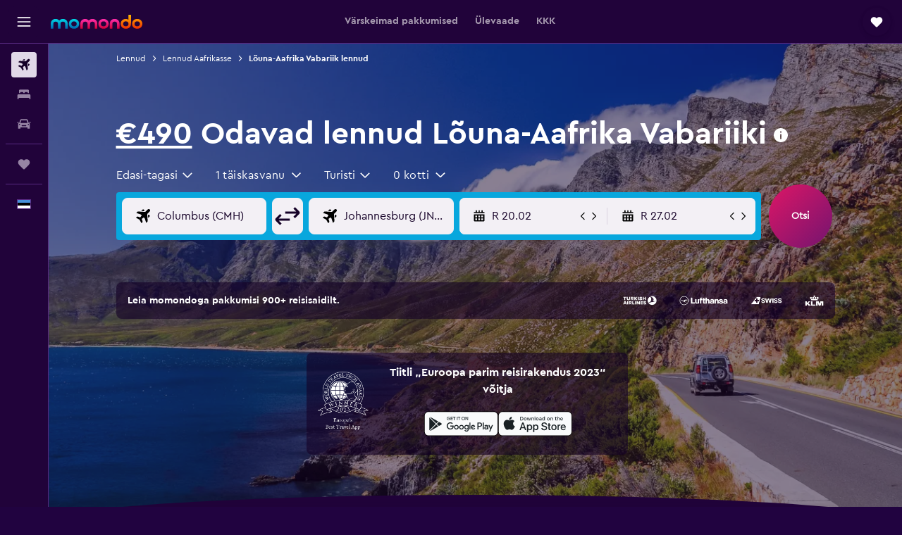

--- FILE ---
content_type: text/html;charset=UTF-8
request_url: https://www.momondo.ee/lennupiletid/louna-aafrika-vabariik
body_size: 108254
content:
<!DOCTYPE html>
<html lang='et-ee' dir='ltr'>
<head>
<meta name="r9-version" content="R800d"/><meta name="r9-built" content="20260115.060431"/><meta name="r9-rendered" content="Mon, 19 Jan 2026 06:42:08 GMT"/><meta name="r9-build-number" content="15"/><link rel="stylesheet" href="https://content.r9cdn.net/res/combined.css?v=948ea7f5090d436fa333e8f8fe4e75e9a07d82a8&amp;cluster=4"/><link rel="stylesheet" href="https://content.r9cdn.net/res/combined.css?v=b953886c00c6f01739526613d40c79a6679b2966&amp;cluster=4"/><meta name="viewport" content="width=device-width, initial-scale=1, minimum-scale=1"/><meta name="format-detection" content="telephone=no"/><link rel="icon" href="/favicon.ico" sizes="any"/><link rel="icon" href="/icon.svg" type="image/svg+xml"/><title>€490 Odavad lennud Lõuna-Aafrika Vabariiki aastal 2026 | momondo</title><meta name="description" content="Võrdle momondos lende Lõuna-Aafrika Vabariiki enam kui tuhandelt lennufirmalt ja reisisaidilt, et leida odavaimad lennupiletid."/><link rel="preconnect" href="apis.google.com"/><link rel="dns-prefetch" href="apis.google.com"/><link rel="preconnect" href="www.googletagmanager.com"/><link rel="dns-prefetch" href="www.googletagmanager.com"/><link rel="preconnect" href="www.google-analytics.com"/><link rel="dns-prefetch" href="www.google-analytics.com"/><script type="text/javascript">
var safari13PlusRegex = /Macintosh;.*?Version\/(1[3-9]|[2-9][0-9]+)(\.[0-9]+)* Safari/;
if (
window &&
window.navigator &&
window.navigator.userAgent &&
window.navigator.userAgent.indexOf('Safari') > -1 &&
window.navigator.userAgent.indexOf('Chrome') === -1 &&
safari13PlusRegex.test(window.navigator.userAgent)
) {
if (
'ontouchstart' in window &&
(!('cookieEnabled' in window.navigator) || window.navigator.cookieEnabled)
) {
if (
decodeURIComponent(document.cookie).indexOf('pmov=') < 0 &&
decodeURIComponent(document.cookie).indexOf('oo.tweb=') < 0
) {
var d = new Date();
d.setTime(d.getTime() + 90 * 24 * 60 * 60 * 1000);
document.cookie = 'pmov=tb;path=/;expires=' + d.toUTCString();
}
}
}
</script><meta name="kayak_page" content="flight,static-flight-route,destination"/><meta name="seop" content="louna-aafrika-vabariik"/><meta name="seo-cache" content="true"/><script type="text/javascript">
var DynamicContextPromise = (function (handler) {
this.status = 0;
this.value = undefined;
this.thenCallbacks = [];
this.catchCallbacks = [];
this.then = function(fn) {
if (this.status === 0) {
this.thenCallbacks.push(fn);
}
if (this.status === 1) {
fn(this.value);
}
return this;
}.bind(this);
this.catch = function(fn) {
if (this.status === 0) {
this.catchCallbacks.push(fn);
}
if (this.status === 2) {
fn(this.value);
}
return this;
}.bind(this);
var resolve = function(value) {
if (this.status === 0) {
this.status = 1;
this.value = value;
this.thenCallbacks.forEach(function(fn) {
fn(value)
});
}
}.bind(this);
var reject = function(value) {
if (this.status === 0) {
this.status = 2;
this.value = value;
this.catchCallbacks.forEach(function(fn) {
fn(value)
});
}
}.bind(this);
try {
handler(resolve, reject);
} catch (err) {
reject(err);
}
return {
then: this.then,
catch: this.catch,
};
}).bind({})
var ie = (function () {
var undef,
v = 3,
div = document.createElement('div'),
all = div.getElementsByTagName('i');
while (div.innerHTML = '<!--[if gt IE ' + (++v) + ']><i></i><![endif]-->', all[0]);
return v > 4 ? v : undef;
}());
var xhr = ie <= 9 ? new XDomainRequest() : new XMLHttpRequest();
var trackingQueryParams = "";
var getOnlyValidParams = function(paramsList, reservedParamsList) {
var finalParamsList = [];
for (var i = 0; i < paramsList.length; i++) {
if (reservedParamsList.indexOf(paramsList[i].split('=')[0]) == -1) {
finalParamsList.push(paramsList[i]);
}
}
return finalParamsList;
}
var removeUnnecessaryQueryStringChars = function(paramsString) {
if (paramsString.charAt(0) === '?') {
return paramsString.substr(1);
}
return paramsString;
}
var reservedParamsList = ['vertical', 'pageId', 'subPageId', 'originalReferrer', 'seoPlacementId', 'seoLanguage', 'seoCountry', 'tags'];
var paramsString = window.location && window.location.search;
if (paramsString) {
paramsString = removeUnnecessaryQueryStringChars(paramsString);
var finalParamsList = getOnlyValidParams(paramsString.split('&'), reservedParamsList)
trackingQueryParams = finalParamsList.length > 0 ? "&" + finalParamsList.join("&") + "&seo=true" : "";
}
var trackingUrl = '/s/run/fpc/context' +
'?vertical=flight' +
'&pageId=static-flight-route' +
'&subPageId=destination' +
'&originalReferrer=' + encodeURIComponent(document.referrer) +
'&seoPlacementId=' + encodeURIComponent('louna-aafrika-vabariik') +
'&tags=' + encodeURIComponent('') +
'&origin=' + encodeURIComponent('') +
'&destination=' + encodeURIComponent('ZA0') +
'&isSeoPage=' + encodeURIComponent('true') +
'&domain=' + encodeURIComponent(window.location.host) +
trackingQueryParams;
xhr.open('GET', trackingUrl, true);
xhr.responseType = 'json';
window.R9 = window.R9 || {};
window.R9.unhiddenElements = [];
window.R9.dynamicContextPromise = new DynamicContextPromise(function(resolve, reject) {
xhr.onload = function () {
if (xhr.readyState === xhr.DONE && xhr.status === 200) {
window.R9 = window.R9 || {};
window.R9.globals = window.R9.globals || {};
resolve(xhr.response);
if (xhr.response['formToken']) {
R9.globals.formtoken = xhr.response['formToken'];
}
if (xhr.response['jsonPlacementEnabled'] && xhr.response['jsonGlobalPlacementEnabled']) {
if (xhr.response['placement']) {
R9.globals.placement = xhr.response['placement'];
}
if (xhr.response['affiliate']) {
R9.globals.affiliate = xhr.response['affiliate'];
}
}
if (xhr.response['dsaRemovableFields']) {
var dsaRemovableParamsList = xhr.response['dsaRemovableFields'];
var query = window.location.search.slice(1) || "";
var params = query.split('&');
var needRemoveParams = false;
for (var i = 0; i < dsaRemovableParamsList.length; i++) {
if (query.indexOf(dsaRemovableParamsList[i] + '=') != -1) {
needRemoveParams = true;
break;
}
}
if (needRemoveParams) {
var path = window.location.pathname;
var finalQuery = [];
for (var i = 0; i < params.length; i++) {
if (dsaRemovableParamsList.indexOf(params[i].split('=')[0]) == -1) {
finalQuery.push(params[i]);
}
}
if (window.history.replaceState) {
window.history.replaceState({}, document.title, path + (finalQuery.length > 0 ? '?' + finalQuery.join('&') : ''));
}
}
if(xhr.response['cachedCookieConsentEnabled']) {
var unhideElement = (elementId) => {
var elementToUnhide = document.querySelector(elementId);
if (elementToUnhide) {
window.R9.unhiddenElements = window.R9.unhiddenElements || [];
window.R9.unhiddenElements.push(elementId.replace('#', ''));
elementToUnhide.removeAttribute('hidden');
elementToUnhide.dispatchEvent(new Event('initialStaticHideRemove'));
}
}
var unhideCookieConsent = () => {
if (xhr.response['showSharedIabTcfDialog']) {
unhideElement('#iab-tcf-dialog');
}
if (xhr.response['showDataTransferDisclaimerDialog']) {
unhideElement('#shared-data-transfer-disclaimer-dialog');
}
if (xhr.response['showTwoPartyConsentDialog']) {
unhideElement('#shared-two-part-consent-dialog');
}
}
if (document.readyState === "loading") {
document.addEventListener("DOMContentLoaded", unhideCookieConsent);
} else {
unhideCookieConsent();
}
}
}
} else {
reject(xhr.response);
}
};
})
xhr.send('');
</script><link rel="canonical" href="https://www.momondo.ee/lennupiletid/louna-aafrika-vabariik"/><link rel="alternate" hrefLang="de-AT" href="https://www.momondo.at/fluege/suedafrika"/><link rel="alternate" hrefLang="en-AU" href="https://www.momondo.com.au/flights/south-africa"/><link rel="alternate" hrefLang="fr-BE" href="https://www.fr.momondo.be/vols/afrique-du-sud"/><link rel="alternate" hrefLang="nl-BE" href="https://www.momondo.be/vluchten/zuid-afrika"/><link rel="alternate" hrefLang="pt-BR" href="https://www.momondo.com.br/passagem/africa-do-sul"/><link rel="alternate" hrefLang="fr-CA" href="https://www.fr.momondo.ca/vols/afrique-du-sud"/><link rel="alternate" hrefLang="en-CA" href="https://www.momondo.ca/flights/south-africa"/><link rel="alternate" hrefLang="fr-CH" href="https://www.fr.momondo.ch/vols/afrique-du-sud"/><link rel="alternate" hrefLang="it-CH" href="https://www.it.momondo.ch/volo/sudafrica"/><link rel="alternate" hrefLang="de-CH" href="https://www.momondo.ch/fluege/suedafrika"/><link rel="alternate" hrefLang="es-CL" href="https://www.momondo.cl/vuelos/sudafrica"/><link rel="alternate" hrefLang="es-CO" href="https://www.momondo.com.co/vuelos/sudafrica"/><link rel="alternate" hrefLang="cs-CZ" href="https://www.momondo.cz/lety/jihoafricka-republika"/><link rel="alternate" hrefLang="de-DE" href="https://www.momondo.de/fluege/suedafrika"/><link rel="alternate" hrefLang="da-DK" href="https://www.momondo.dk/flybilletter/sydafrika"/><link rel="alternate" hrefLang="et-EE" href="https://www.momondo.ee/lennupiletid/louna-aafrika-vabariik"/><link rel="alternate" hrefLang="es-ES" href="https://www.momondo.es/vuelos/sudafrica"/><link rel="alternate" hrefLang="es-MX" href="https://www.momondo.mx/vuelos/sudafrica"/><link rel="alternate" hrefLang="es-UY" href="https://www.es.momondo.com/vuelos/sudafrica"/><link rel="alternate" hrefLang="es-PE" href="https://www.momondo.com.pe/vuelos/sudafrica"/><link rel="alternate" hrefLang="fi-FI" href="https://www.momondo.fi/lento/etelae-afrikka"/><link rel="alternate" hrefLang="fr-FR" href="https://www.momondo.fr/vols/afrique-du-sud"/><link rel="alternate" hrefLang="en-GB" href="https://www.momondo.co.uk/flights/south-africa"/><link rel="alternate" hrefLang="en-IE" href="https://www.momondo.ie/flights/south-africa"/><link rel="alternate" hrefLang="en-IN" href="https://www.momondo.in/flights/south-africa"/><link rel="alternate" hrefLang="it-IT" href="https://www.momondo.it/volo/sudafrica"/><link rel="alternate" hrefLang="nl-NL" href="https://www.momondo.nl/vluchten/zuid-afrika"/><link rel="alternate" hrefLang="no-NO" href="https://www.momondo.no/flybilletter/soer-afrika"/><link rel="alternate" hrefLang="pl-PL" href="https://www.momondo.pl/loty/poludniowa-afryka"/><link rel="alternate" hrefLang="pt-PT" href="https://www.momondo.pt/voos/africa-do-sul"/><link rel="alternate" hrefLang="ro-RO" href="https://www.momondo.ro/zboruri/africa-de-sud"/><link rel="alternate" hrefLang="sv-SE" href="https://www.momondo.se/flyg/sydafrika"/><link rel="alternate" hrefLang="tr-TR" href="https://www.momondo.com.tr/ucak-bileti/gueney-afrika"/><link rel="alternate" hrefLang="ru-UA" href="https://www.ru.momondo.ua/aviabilety/iuar"/><link rel="alternate" hrefLang="uk-UA" href="https://www.momondo.ua/aviakvytky/pivdenno-afrykanska-respublika"/><link rel="alternate" hrefLang="en-US" href="https://www.momondo.com/flights/south-africa"/><link rel="alternate" hrefLang="en-ZA" href="https://www.momondo.co.za/flights/south-africa"/><meta property="og:image" content="https://content.r9cdn.net/rimg/dimg/66/8d/cffcc4bf-ctry-223-16874eeae7d.jpg?width=1200&amp;height=630&amp;crop=false"/><meta property="og:image:width" content="1200"/><meta property="og:image:height" content="630"/><meta property="og:title" content="€490 Odavad lennud Lõuna-Aafrika Vabariiki aastal 2026 | momondo"/><meta property="og:type" content="website"/><meta property="og:description" content="Võrdle momondos lende Lõuna-Aafrika Vabariiki enam kui tuhandelt lennufirmalt ja reisisaidilt, et leida odavaimad lennupiletid."/><meta property="og:url" content="https://www.momondo.ee/lennupiletid/louna-aafrika-vabariik"/><meta property="og:site_name" content="momondo"/><meta property="fb:pages" content="148785901841216"/><meta property="twitter:title" content="€490 Odavad lennud Lõuna-Aafrika Vabariiki aastal 2026 | momondo"/><meta name="twitter:description" content="Võrdle momondos lende Lõuna-Aafrika Vabariiki enam kui tuhandelt lennufirmalt ja reisisaidilt, et leida odavaimad lennupiletid."/><meta name="twitter:image:src" content="https://content.r9cdn.net/rimg/dimg/66/8d/cffcc4bf-ctry-223-16874eeae7d.jpg?width=440&amp;height=220&amp;crop=false"/><meta name="twitter:card" content="summary_large_image"/><meta name="twitter:site" content="@momondo"/><meta name="twitter:creator" content="@momondo"/><meta name="robots" content="noodp"/><link rel="apple-touch-icon" href="/apple-touch-icon.png"/><link rel="apple-touch-icon" sizes="60x60" href="/apple-touch-icon-60x60.png"/><link rel="apple-touch-icon" sizes="76x76" href="/apple-touch-icon-76x76.png"/><link rel="apple-touch-icon" sizes="120x120" href="/apple-touch-icon-120x120.png"/><link rel="apple-touch-icon" sizes="152x152" href="/apple-touch-icon-152x152.png"/><link rel="apple-touch-icon" sizes="167x167" href="/apple-touch-icon-167x167.png"/><link rel="apple-touch-icon" sizes="180x180" href="/apple-touch-icon-180x180.png"/><script type="application/ld+json">{"@context":"https://schema.org","@type":"Website","name":"momondo","url":"https://www.momondo.ee"}</script><script type="application/ld+json">{"@context":"http://schema.org","@type":"Organization","name":"momondo","url":"https://www.momondo.ee/lennupiletid/louna-aafrika-vabariik","sameAs":["https://www.facebook.com/momondo","https://www.instagram.com/momondo","https://x.com/momondo"]}</script><script type="application/ld+json">{"@context":"http://schema.org","@type":"WebPage","url":"https://www.momondo.ee/lennupiletid/louna-aafrika-vabariik","name":"€490 Odavad lennud Lõuna-Aafrika Vabariiki aastal 2026 | momondo","description":"Võrdle momondos lende Lõuna-Aafrika Vabariiki enam kui tuhandelt lennufirmalt ja reisisaidilt, et leida odavaimad lennupiletid.","publisher":"momondo"}</script><script type="application/ld+json">{"@context":"http://schema.org","@type":"BreadcrumbList","itemListElement":[{"@type":"ListItem","position":"1","item":{"@id":"/flybilletter","name":"Lennud"}},{"@type":"ListItem","position":"2","item":{"@id":"/lennupiletid/aafrika","name":"Lennud Aafrikasse"}},{"@type":"ListItem","position":"3","item":{"@id":"/lennupiletid/louna-aafrika-vabariik","name":"Lõuna-Aafrika Vabariik lennud"}}]}</script><script type="application/ld+json">{"@context":"http://schema.org","@type":"FAQPage","mainEntity":[{"@type":"Question","name":"Miks peaksin kasutama saiti momondo, et leida lennupakkumist sihtkohta Lõuna-Aafrika Vabariik?","acceptedAnswer":{"@type":"Answer","text":"Õige lennu leidmine sihtkohta Lõuna-Aafrika Vabariik käib kiiresti ja lihtsalt, kui sinu ees on valik variante usaldusväärsetelt pakkujatelt ja tuntud lennufirmadelt. Seejärel saad neid valikuid filtreerida, et leida parim variant. Seda saad teha saidil momondo. Meiega on lendude leidmine sihtkohta Lõuna-Aafrika Vabariik kiire ja lihtne ning sina säästad aega ja raha."}},{"@type":"Question","name":"Kas saan otsida saidilt momondo paindlike broneerimisreeglitega lende sihtkohta Lõuna-Aafrika Vabariik?","acceptedAnswer":{"@type":"Answer","text":"Paindlike broneerimisreeglitega lende sihtkohta Lõuna-Aafrika Vabariik leiab, kui kasutada ülalolevat otsinguvormi ning valida seejärel meie spetsiaalne broneeringufilter, mis toob esile vaid need lennud, kus see reegel kehtib."}},{"@type":"Question","name":"Kuidas aitab momondo leida lende sihtkohta Lõuna-Aafrika Vabariik?","acceptedAnswer":{"@type":"Answer","text":"momondo aitab sul leida parima lennu sihtkohta Lõuna-Aafrika Vabariik, pakkudes filtreid, mille abil saad oma kriteeriumidele vastavate lendude valikut kitsendada. Saad valida lende suure hulga näitajate alusel nagu näiteks hind, väljumis- ja saabumisaeg, lennujaam ja lennufirma."}},{"@type":"Question","name":"Ma pole valmis kohe praegu broneerima lendu sihtkohta Lõuna-Aafrika Vabariik. Kas momondo saab mulle märku anda, kui hinnad muutuvad?","acceptedAnswer":{"@type":"Answer","text":"Kui uurid lihtsalt potentsiaalseid lennuvõimalusi sihtkohta Lõuna-Aafrika Vabariik, siis momondo pakub kasulikku hinnateavituse funktsiooni, mis jälgib sihtkohta Lõuna-Aafrika Vabariik suunduvate lendude hindu ja annab sulle teada, kui need muutuvad."}},{"@type":"Question","name":"Mis on odavaim lend sihtkohta Lõuna-Aafrika Vabariik?","acceptedAnswer":{"@type":"Answer","text":"Momondo kasutajad leidsid hiljuti järgnevaid odavaid lende sihtkohta Lõuna-Aafrika Vabariik reisimiseks: €370 lennufirmaga Ethiopian Air, €453 lennufirmaga KLM ja €465 lennufirmaga Lufthansa."}},{"@type":"Question","name":"Millised lennufirmad lendavad sihtkohta Lõuna-Aafrika Vabariik?","acceptedAnswer":{"@type":"Answer","text":"Sihtkohta Lõuna-Aafrika Vabariik pakub lende 4 lennufirmat. Kui sa pole kindel, millist neist kasutada, siis kaalu broneeringu tegemist firmadega Turkish Airlines, Lufthansa või SWISS, kuna need lennufirmad on meie kasutajate seas kõige populaarsemad. Turkish Airlines on neist kõige soositum – selle lennufirmaga teeb broneeringuid 64% momondo kasutajatest."}},{"@type":"Question","name":"Milline on sihtkoha Lõuna-Aafrika Vabariik populaarseim lennujaam, kus maanduda?","acceptedAnswer":{"@type":"Answer","text":"Praegu on Johannesburg OR Tambo kõige populaarsem lennujaam sihtkohta Lõuna-Aafrika Vabariik lendamiseks. Kõigist meie kasutajatest, kes viimase aasta jooksul sihtkohta Lõuna-Aafrika Vabariik lendasid, kasutas 47% saabumiseks linna Johannesburg lennujaama Johannesburg OR Tambo. Pane tähele, et sihtkohas Lõuna-Aafrika Vabariik võib olla ka teisi lennujaamu, mis võivad samuti suurepäraselt sobida."}},{"@type":"Question","name":"Kui kaua kestab lend suunal Eesti–Lõuna-Aafrika Vabariik?","acceptedAnswer":{"@type":"Answer","text":"Lennuajad varieeruvad sõltuvalt sellest, millisest sihtkoha Eesti lennujaamast su lend väljub ja millises sihtkoha Lõuna-Aafrika Vabariik lennujaamas see maandub. Näiteks suunal Tallinn–Johannesburg OR Tambo kestab lend keskmiselt 15 t 55 m. Suunal Tartu–Johannesburg OR Tambo lendamiseks kulub aga keskmiselt . Pea silmas, et vahemaandumisteta lennud on alati kiiremad, nii et vaata kindlasti momondost järgi, kas sinu marsruudil on neid saadaval."}},{"@type":"Question","name":"Millal momondo viimati otsingu „lennud – Lõuna-Aafrika Vabariik“ hindu kontrollis?","acceptedAnswer":{"@type":"Answer","text":"Otsingu „lennud – Lõuna-Aafrika Vabariik“ hindu värskendatakse igapäevaselt."}},{"@type":"Question","name":"Mitmelt pakkujalt momondo teenuse „lennud – Lõuna-Aafrika Vabariik“ pakkumisi otsib?","acceptedAnswer":{"@type":"Answer","text":"Teenust „lennud – Lõuna-Aafrika Vabariik“ pakub 5 teenusepakkujat seisuga jaanuar 2026."}},{"@type":"Question","name":"Kui vana peab olema, et lennata sihtkohta Lõuna-Aafrika Vabariik?","acceptedAnswer":{"@type":"Answer","text":"Laps peab olema üksi reisimiseks vähemalt viis aastat vana, kuid enamikul lennufirmadest, mis saatjata alaealise (UNMR) teenust pakuvad, on oma vanusepiirangud. Vanusepiiranguid võivad mõjutada muu hulgas ka lennu kestus, kellaaeg ja vahepeatused kohta. Soovitame sul pöörduda otse lennufirma poole, mida sihtkohta Lõuna-Aafrika Vabariik lendamiseks plaanid kasutada, ja sellised nõuded üle kontrollida."}},{"@type":"Question","name":"Milliseid (isikut tõendavaid) dokumente vajan sihtkohta Lõuna-Aafrika Vabariik lendamiseks?","acceptedAnswer":{"@type":"Answer","text":"Reisi- ja tervisedokumendid, mida sa vajad sihtkohta Lõuna-Aafrika Vabariik reisimiseks olenevad sinu reisiplaanist ja individuaalsetest asjaoludest. Reeglina peaksid võtma kaasa mitu dokumenti: nt ID-kaardi või juhiloa lisaks passile, mis kehtib vähemalt kuus kuud kuupäevast, kui sihtkohta Lõuna-Aafrika Vabariik jõuad. Alati on mõistlik pidada nõu ka lennufirma või Rahvusvahelise Lennutranspordi Assotsiatsiooni (IATA) ja teiste pädevate kolmandate isikutega."}},{"@type":"Question","name":"Millised on populaarseimad linnad sihtkohas Lõuna-Aafrika Vabariik?","acceptedAnswer":{"@type":"Answer","text":"Kui soovid sihtkohas Lõuna-Aafrika Vabariik ringi reisida, siis põnevaid linnu leidub seal palju. Enamik meie kasutajaid (48%) külastab linna Johannesburg, kuid huvitavad linnad sihtkohas Lõuna-Aafrika Vabariik on ka Cape Town ja Port Elizabeth."}},{"@type":"Question","name":"Millised lennufirmad lendavad sihtkohta Lõuna-Aafrika Vabariik?","acceptedAnswer":{"@type":"Answer","text":"Meie andmetel on lähtekohast Eesti sihtkohta Lõuna-Aafrika Vabariik lendavate lennufirmade seas kõige populaarsemad Turkish Airlines, Lufthansa ja SWISS. Meie kasutajate lemmikuks on Turkish Airlines, mille valib 64% inimestest, kes reisivad sihtkohta Lõuna-Aafrika Vabariik. Pea silmas, et kokku lendab sihtkohta Lõuna-Aafrika Vabariik regulaarselt 4 lennufirmat, nii et sul on veel variante, mille seast valida."}}]}</script><meta name="kayak_content_type" content="ZA0,standard"/><script type="application/ld+json">[{"@type":"Flight","@context":"http://schema.org","estimatedFlightDuration":"15 t 55 m","departureTime":"19:35","departureAirport":{"@type":"Airport","name":"Tallinn","iataCode":"TLL","geo":{"@type":"GeoCoordinates","latitude":59.416509999999995,"longitude":24.7994}},"arrivalAirport":{"@type":"Airport","name":"Johannesburg OR Tambo","iataCode":"JNB","geo":{"@type":"GeoCoordinates","latitude":-26.13348,"longitude":28.23606}},"offers":[{"@type":"Offer","price":640.55,"priceCurrency":"EUR"}],"provider":{"@type":"Airline","name":"Turkish Airlines","iataCode":"TK"}},{"@type":"Flight","@context":"http://schema.org","estimatedFlightDuration":"15 t 55 m","departureTime":"19:35","departureAirport":{"@type":"Airport","name":"Tallinn","iataCode":"TLL","geo":{"@type":"GeoCoordinates","latitude":59.416509999999995,"longitude":24.7994}},"arrivalAirport":{"@type":"Airport","name":"Johannesburg OR Tambo","iataCode":"JNB","geo":{"@type":"GeoCoordinates","latitude":-26.13348,"longitude":28.23606}},"offers":[{"@type":"Offer","price":641.41,"priceCurrency":"EUR"}],"provider":{"@type":"Airline","name":"Turkish Airlines","iataCode":"TK"}},{"@type":"Flight","@context":"http://schema.org","estimatedFlightDuration":"15 t 55 m","departureTime":"19:35","departureAirport":{"@type":"Airport","name":"Tallinn","iataCode":"TLL","geo":{"@type":"GeoCoordinates","latitude":59.416509999999995,"longitude":24.7994}},"arrivalAirport":{"@type":"Airport","name":"Johannesburg OR Tambo","iataCode":"JNB","geo":{"@type":"GeoCoordinates","latitude":-26.13348,"longitude":28.23606}},"offers":[{"@type":"Offer","price":646.58,"priceCurrency":"EUR"}],"provider":{"@type":"Airline","name":"Turkish Airlines","iataCode":"TK"}},{"@type":"Flight","@context":"http://schema.org","estimatedFlightDuration":"27 t 25 m","departureTime":"06:10","departureAirport":{"@type":"Airport","name":"Tallinn","iataCode":"TLL","geo":{"@type":"GeoCoordinates","latitude":59.416509999999995,"longitude":24.7994}},"arrivalAirport":{"@type":"Airport","name":"Johannesburg OR Tambo","iataCode":"JNB","geo":{"@type":"GeoCoordinates","latitude":-26.13348,"longitude":28.23606}},"offers":[{"@type":"Offer","price":662.1,"priceCurrency":"EUR"}],"provider":{"@type":"Airline","name":"Mitu lennufirmat","iataCode":"MULT"}},{"@type":"Flight","@context":"http://schema.org","estimatedFlightDuration":"27 t 25 m","departureTime":"06:10","departureAirport":{"@type":"Airport","name":"Tallinn","iataCode":"TLL","geo":{"@type":"GeoCoordinates","latitude":59.416509999999995,"longitude":24.7994}},"arrivalAirport":{"@type":"Airport","name":"Johannesburg OR Tambo","iataCode":"JNB","geo":{"@type":"GeoCoordinates","latitude":-26.13348,"longitude":28.23606}},"offers":[{"@type":"Offer","price":662.96,"priceCurrency":"EUR"}],"provider":{"@type":"Airline","name":"Mitu lennufirmat","iataCode":"MULT"}},{"@type":"Flight","@context":"http://schema.org","estimatedFlightDuration":"25 t 30 m","departureTime":"06:10","departureAirport":{"@type":"Airport","name":"Tallinn","iataCode":"TLL","geo":{"@type":"GeoCoordinates","latitude":59.416509999999995,"longitude":24.7994}},"arrivalAirport":{"@type":"Airport","name":"Johannesburg OR Tambo","iataCode":"JNB","geo":{"@type":"GeoCoordinates","latitude":-26.13348,"longitude":28.23606}},"offers":[{"@type":"Offer","price":678.48,"priceCurrency":"EUR"}],"provider":{"@type":"Airline","name":"Mitu lennufirmat","iataCode":"MULT"}},{"@type":"Flight","@context":"http://schema.org","estimatedFlightDuration":"25 t 30 m","departureTime":"06:10","departureAirport":{"@type":"Airport","name":"Tallinn","iataCode":"TLL","geo":{"@type":"GeoCoordinates","latitude":59.416509999999995,"longitude":24.7994}},"arrivalAirport":{"@type":"Airport","name":"Johannesburg OR Tambo","iataCode":"JNB","geo":{"@type":"GeoCoordinates","latitude":-26.13348,"longitude":28.23606}},"offers":[{"@type":"Offer","price":679.34,"priceCurrency":"EUR"}],"provider":{"@type":"Airline","name":"Mitu lennufirmat","iataCode":"MULT"}},{"@type":"Flight","@context":"http://schema.org","estimatedFlightDuration":"29 t 55 m","departureTime":"10:55","departureAirport":{"@type":"Airport","name":"Tallinn","iataCode":"TLL","geo":{"@type":"GeoCoordinates","latitude":59.416509999999995,"longitude":24.7994}},"arrivalAirport":{"@type":"Airport","name":"Johannesburg OR Tambo","iataCode":"JNB","geo":{"@type":"GeoCoordinates","latitude":-26.13348,"longitude":28.23606}},"offers":[{"@type":"Offer","price":753.48,"priceCurrency":"EUR"}],"provider":{"@type":"Airline","name":"Qatar Airways","iataCode":"QR"}},{"@type":"Flight","@context":"http://schema.org","estimatedFlightDuration":"43 t 10 m","departureTime":"12:50","departureAirport":{"@type":"Airport","name":"Tallinn","iataCode":"TLL","geo":{"@type":"GeoCoordinates","latitude":59.416509999999995,"longitude":24.7994}},"arrivalAirport":{"@type":"Airport","name":"Johannesburg OR Tambo","iataCode":"JNB","geo":{"@type":"GeoCoordinates","latitude":-26.13348,"longitude":28.23606}},"offers":[{"@type":"Offer","price":778.48,"priceCurrency":"EUR"}],"provider":{"@type":"Airline","name":"British Airways","iataCode":"BA"}},{"@type":"Flight","@context":"http://schema.org","estimatedFlightDuration":"15 t 55 m","departureTime":"19:35","departureAirport":{"@type":"Airport","name":"Tallinn","iataCode":"TLL","geo":{"@type":"GeoCoordinates","latitude":59.416509999999995,"longitude":24.7994}},"arrivalAirport":{"@type":"Airport","name":"Johannesburg OR Tambo","iataCode":"JNB","geo":{"@type":"GeoCoordinates","latitude":-26.13348,"longitude":28.23606}},"offers":[{"@type":"Offer","price":913.83,"priceCurrency":"EUR"}],"provider":{"@type":"Airline","name":"Turkish Airlines","iataCode":"TK"}},{"@type":"Flight","@context":"http://schema.org","estimatedFlightDuration":"24 t 15 m","departureTime":"11:15","departureAirport":{"@type":"Airport","name":"Tallinn","iataCode":"TLL","geo":{"@type":"GeoCoordinates","latitude":59.416509999999995,"longitude":24.7994}},"arrivalAirport":{"@type":"Airport","name":"Johannesburg OR Tambo","iataCode":"JNB","geo":{"@type":"GeoCoordinates","latitude":-26.13348,"longitude":28.23606}},"offers":[{"@type":"Offer","price":1565.58,"priceCurrency":"EUR"}],"provider":{"@type":"Airline","name":"Turkish Airlines","iataCode":"TK"}},{"@type":"Flight","@context":"http://schema.org","estimatedFlightDuration":"16 t 10 m","departureTime":"05:45","departureAirport":{"@type":"Airport","name":"Tallinn","iataCode":"TLL","geo":{"@type":"GeoCoordinates","latitude":59.416509999999995,"longitude":24.7994}},"arrivalAirport":{"@type":"Airport","name":"Cape Town Intl","iataCode":"CPT","geo":{"@type":"GeoCoordinates","latitude":-33.975060213847485,"longitude":18.60269996826173}},"offers":[{"@type":"Offer","price":489.68,"priceCurrency":"EUR"}],"provider":{"@type":"Airline","name":"SWISS","iataCode":"LX"}},{"@type":"Flight","@context":"http://schema.org","estimatedFlightDuration":"32 t 40 m","departureTime":"05:45","departureAirport":{"@type":"Airport","name":"Tallinn","iataCode":"TLL","geo":{"@type":"GeoCoordinates","latitude":59.416509999999995,"longitude":24.7994}},"arrivalAirport":{"@type":"Airport","name":"Cape Town Intl","iataCode":"CPT","geo":{"@type":"GeoCoordinates","latitude":-33.975060213847485,"longitude":18.60269996826173}},"offers":[{"@type":"Offer","price":631.06,"priceCurrency":"EUR"}],"provider":{"@type":"Airline","name":"SWISS","iataCode":"LX"}},{"@type":"Flight","@context":"http://schema.org","estimatedFlightDuration":"25 t 35 m","departureTime":"11:15","departureAirport":{"@type":"Airport","name":"Tallinn","iataCode":"TLL","geo":{"@type":"GeoCoordinates","latitude":59.416509999999995,"longitude":24.7994}},"arrivalAirport":{"@type":"Airport","name":"Cape Town Intl","iataCode":"CPT","geo":{"@type":"GeoCoordinates","latitude":-33.975060213847485,"longitude":18.60269996826173}},"offers":[{"@type":"Offer","price":733.65,"priceCurrency":"EUR"}],"provider":{"@type":"Airline","name":"Turkish Airlines","iataCode":"TK"}},{"@type":"Flight","@context":"http://schema.org","estimatedFlightDuration":"20 t 40 m","departureTime":"17:55","departureAirport":{"@type":"Airport","name":"Tallinn","iataCode":"TLL","geo":{"@type":"GeoCoordinates","latitude":59.416509999999995,"longitude":24.7994}},"arrivalAirport":{"@type":"Airport","name":"Cape Town Intl","iataCode":"CPT","geo":{"@type":"GeoCoordinates","latitude":-33.975060213847485,"longitude":18.60269996826173}},"offers":[{"@type":"Offer","price":771.58,"priceCurrency":"EUR"}],"provider":{"@type":"Airline","name":"Mitu lennufirmat","iataCode":"MULT"}},{"@type":"Flight","@context":"http://schema.org","estimatedFlightDuration":"28 t 15 m","departureTime":"11:20","departureAirport":{"@type":"Airport","name":"Tallinn","iataCode":"TLL","geo":{"@type":"GeoCoordinates","latitude":59.416509999999995,"longitude":24.7994}},"arrivalAirport":{"@type":"Airport","name":"Cape Town Intl","iataCode":"CPT","geo":{"@type":"GeoCoordinates","latitude":-33.975060213847485,"longitude":18.60269996826173}},"offers":[{"@type":"Offer","price":782.79,"priceCurrency":"EUR"}],"provider":{"@type":"Airline","name":"Mitu lennufirmat","iataCode":"MULT"}},{"@type":"Flight","@context":"http://schema.org","estimatedFlightDuration":"32 t 15 m","departureTime":"06:20","departureAirport":{"@type":"Airport","name":"Tallinn","iataCode":"TLL","geo":{"@type":"GeoCoordinates","latitude":59.416509999999995,"longitude":24.7994}},"arrivalAirport":{"@type":"Airport","name":"Cape Town Intl","iataCode":"CPT","geo":{"@type":"GeoCoordinates","latitude":-33.975060213847485,"longitude":18.60269996826173}},"offers":[{"@type":"Offer","price":787.1,"priceCurrency":"EUR"}],"provider":{"@type":"Airline","name":"Mitu lennufirmat","iataCode":"MULT"}},{"@type":"Flight","@context":"http://schema.org","estimatedFlightDuration":"32 t 40 m","departureTime":"05:45","departureAirport":{"@type":"Airport","name":"Tallinn","iataCode":"TLL","geo":{"@type":"GeoCoordinates","latitude":59.416509999999995,"longitude":24.7994}},"arrivalAirport":{"@type":"Airport","name":"Cape Town Intl","iataCode":"CPT","geo":{"@type":"GeoCoordinates","latitude":-33.975060213847485,"longitude":18.60269996826173}},"offers":[{"@type":"Offer","price":800.03,"priceCurrency":"EUR"}],"provider":{"@type":"Airline","name":"Mitu lennufirmat","iataCode":"MULT"}},{"@type":"Flight","@context":"http://schema.org","estimatedFlightDuration":"28 t 15 m","departureTime":"11:20","departureAirport":{"@type":"Airport","name":"Tallinn","iataCode":"TLL","geo":{"@type":"GeoCoordinates","latitude":59.416509999999995,"longitude":24.7994}},"arrivalAirport":{"@type":"Airport","name":"Cape Town Intl","iataCode":"CPT","geo":{"@type":"GeoCoordinates","latitude":-33.975060213847485,"longitude":18.60269996826173}},"offers":[{"@type":"Offer","price":863.83,"priceCurrency":"EUR"}],"provider":{"@type":"Airline","name":"Mitu lennufirmat","iataCode":"MULT"}},{"@type":"Flight","@context":"http://schema.org","estimatedFlightDuration":"38 t 00 m","departureTime":"21:50","departureAirport":{"@type":"Airport","name":"Tallinn","iataCode":"TLL","geo":{"@type":"GeoCoordinates","latitude":59.416509999999995,"longitude":24.7994}},"arrivalAirport":{"@type":"Airport","name":"Cape Town Intl","iataCode":"CPT","geo":{"@type":"GeoCoordinates","latitude":-33.975060213847485,"longitude":18.60269996826173}},"offers":[{"@type":"Offer","price":915.56,"priceCurrency":"EUR"}],"provider":{"@type":"Airline","name":"Mitu lennufirmat","iataCode":"MULT"}},{"@type":"Flight","@context":"http://schema.org","estimatedFlightDuration":"25 t 35 m","departureTime":"11:15","departureAirport":{"@type":"Airport","name":"Tallinn","iataCode":"TLL","geo":{"@type":"GeoCoordinates","latitude":59.416509999999995,"longitude":24.7994}},"arrivalAirport":{"@type":"Airport","name":"Cape Town Intl","iataCode":"CPT","geo":{"@type":"GeoCoordinates","latitude":-33.975060213847485,"longitude":18.60269996826173}},"offers":[{"@type":"Offer","price":949.18,"priceCurrency":"EUR"}],"provider":{"@type":"Airline","name":"Turkish Airlines","iataCode":"TK"}},{"@type":"Flight","@context":"http://schema.org","estimatedFlightDuration":"37 t 40 m","departureTime":"22:10","departureAirport":{"@type":"Airport","name":"Tallinn","iataCode":"TLL","geo":{"@type":"GeoCoordinates","latitude":59.416509999999995,"longitude":24.7994}},"arrivalAirport":{"@type":"Airport","name":"Cape Town Intl","iataCode":"CPT","geo":{"@type":"GeoCoordinates","latitude":-33.975060213847485,"longitude":18.60269996826173}},"offers":[{"@type":"Offer","price":1019.01,"priceCurrency":"EUR"}],"provider":{"@type":"Airline","name":"Mitu lennufirmat","iataCode":"MULT"}},{"@type":"Flight","@context":"http://schema.org","estimatedFlightDuration":"24 t 25 m","departureTime":"11:25","departureAirport":{"@type":"Airport","name":"Tallinn","iataCode":"TLL","geo":{"@type":"GeoCoordinates","latitude":59.416509999999995,"longitude":24.7994}},"arrivalAirport":{"@type":"Airport","name":"Cape Town Intl","iataCode":"CPT","geo":{"@type":"GeoCoordinates","latitude":-33.975060213847485,"longitude":18.60269996826173}},"offers":[{"@type":"Offer","price":1019.87,"priceCurrency":"EUR"}],"provider":{"@type":"Airline","name":"Turkish Airlines","iataCode":"TK"}}]</script><script type="application/ld+json">{"@context":"http://schema.org","@type":"product","name":"Lennud Lõuna-Aafrika Vabariiki","offers":{"@type":"AggregateOffer","lowPrice":489.68,"priceCurrency":"EUR"}}</script><script type="application/ld+json">{"@context":"http://schema.org","@type":"Service","broker":{"@type":"Organization","name":"momondo"},"url":"https://www.momondo.ee/lennupiletid/louna-aafrika-vabariik","serviceType":"Lennud Lõuna-Aafrika Vabariiki","offers":{"@type":"AggregateOffer","lowPrice":"€490","priceCurrency":"EUR"}}</script><script type="application/ld+json">{"@context":"http://schema.org","@type":"Trip","name":"€490 Odavad lennud Lõuna-Aafrika Vabariiki aastal 2026 | momondo","description":"Võrdle momondos lende Lõuna-Aafrika Vabariiki enam kui tuhandelt lennufirmalt ja reisisaidilt, et leida odavaimad lennupiletid.","itinerary":{"@type":"ItemList","numberOfItems":16,"itemListElement":[{"@type":"ListItem","position":1,"item":{"@type":"Flight","name":"Tallinn to Johannesburg OR Tambo","departureAirport":{"@type":"Airport","name":"Tallinn","iataCode":"TLL"},"arrivalAirport":{"@type":"Airport","name":"Johannesburg OR Tambo","iataCode":"JNB"},"provider":{"@type":"Airline","name":"Turkish Airlines"},"departureTime":"2026-05-24T19:35","arrivalTime":"2026-06-17T10:20"}},{"@type":"ListItem","position":2,"item":{"@type":"Flight","name":"Tallinn to Johannesburg OR Tambo","departureAirport":{"@type":"Airport","name":"Tallinn","iataCode":"TLL"},"arrivalAirport":{"@type":"Airport","name":"Johannesburg OR Tambo","iataCode":"JNB"},"provider":{"@type":"Airline","name":"Mitu lennufirmat"},"departureTime":"2026-05-24T06:10","arrivalTime":"2026-06-18T01:35"}},{"@type":"ListItem","position":3,"item":{"@type":"Flight","name":"Tallinn to Johannesburg OR Tambo","departureAirport":{"@type":"Airport","name":"Tallinn","iataCode":"TLL"},"arrivalAirport":{"@type":"Airport","name":"Johannesburg OR Tambo","iataCode":"JNB"},"provider":{"@type":"Airline","name":"Qatar Airways"},"departureTime":"2026-04-23T10:55","arrivalTime":"2026-04-28T20:55"}},{"@type":"ListItem","position":4,"item":{"@type":"Flight","name":"Tallinn to Johannesburg OR Tambo","departureAirport":{"@type":"Airport","name":"Tallinn","iataCode":"TLL"},"arrivalAirport":{"@type":"Airport","name":"Johannesburg OR Tambo","iataCode":"JNB"},"provider":{"@type":"Airline","name":"British Airways"},"departureTime":"2026-04-23T12:50","arrivalTime":"2026-04-28T15:45"}},{"@type":"ListItem","position":5,"item":{"@type":"Flight","name":"Tallinn to Johannesburg OR Tambo","departureAirport":{"@type":"Airport","name":"Tallinn","iataCode":"TLL"},"arrivalAirport":{"@type":"Airport","name":"Johannesburg OR Tambo","iataCode":"JNB"},"provider":{"@type":"Airline","name":"Turkish Airlines"},"departureTime":"2026-04-23T19:35","arrivalTime":"2026-04-28T18:40"}},{"@type":"ListItem","position":6,"item":{"@type":"Flight","name":"Tallinn to Johannesburg OR Tambo","departureAirport":{"@type":"Airport","name":"Tallinn","iataCode":"TLL"},"arrivalAirport":{"@type":"Airport","name":"Johannesburg OR Tambo","iataCode":"JNB"},"provider":{"@type":"Airline","name":"Turkish Airlines"},"departureTime":"2026-04-23T11:15","arrivalTime":"2026-04-28T18:40"}},{"@type":"ListItem","position":7,"item":{"@type":"Flight","name":"Tallinn to Cape Town Intl","departureAirport":{"@type":"Airport","name":"Tallinn","iataCode":"TLL"},"arrivalAirport":{"@type":"Airport","name":"Cape Town Intl","iataCode":"CPT"},"provider":{"@type":"Airline","name":"SWISS"},"departureTime":"2026-05-09T05:45","arrivalTime":"2026-05-25T01:35"}},{"@type":"ListItem","position":8,"item":{"@type":"Flight","name":"Tallinn to Cape Town Intl","departureAirport":{"@type":"Airport","name":"Tallinn","iataCode":"TLL"},"arrivalAirport":{"@type":"Airport","name":"Cape Town Intl","iataCode":"CPT"},"provider":{"@type":"Airline","name":"Turkish Airlines"},"departureTime":"2026-04-23T11:15","arrivalTime":"2026-04-28T18:40"}},{"@type":"ListItem","position":9,"item":{"@type":"Flight","name":"Tallinn to Cape Town Intl","departureAirport":{"@type":"Airport","name":"Tallinn","iataCode":"TLL"},"arrivalAirport":{"@type":"Airport","name":"Cape Town Intl","iataCode":"CPT"},"provider":{"@type":"Airline","name":"Mitu lennufirmat"},"departureTime":"2026-03-05T17:55","arrivalTime":"2026-03-14T01:05"}},{"@type":"ListItem","position":10,"item":{"@type":"Flight","name":"Tallinn to Cape Town Intl","departureAirport":{"@type":"Airport","name":"Tallinn","iataCode":"TLL"},"arrivalAirport":{"@type":"Airport","name":"Cape Town Intl","iataCode":"CPT"},"provider":{"@type":"Airline","name":"Mitu lennufirmat"},"departureTime":"2026-05-09T11:20","arrivalTime":"2026-05-24T16:15"}},{"@type":"ListItem","position":11,"item":{"@type":"Flight","name":"Tallinn to Cape Town Intl","departureAirport":{"@type":"Airport","name":"Tallinn","iataCode":"TLL"},"arrivalAirport":{"@type":"Airport","name":"Cape Town Intl","iataCode":"CPT"},"provider":{"@type":"Airline","name":"Mitu lennufirmat"},"departureTime":"2026-03-05T06:20","arrivalTime":"2026-03-14T01:05"}},{"@type":"ListItem","position":12,"item":{"@type":"Flight","name":"Tallinn to Cape Town Intl","departureAirport":{"@type":"Airport","name":"Tallinn","iataCode":"TLL"},"arrivalAirport":{"@type":"Airport","name":"Cape Town Intl","iataCode":"CPT"},"provider":{"@type":"Airline","name":"Mitu lennufirmat"},"departureTime":"2026-05-09T05:45","arrivalTime":"2026-05-24T17:45"}},{"@type":"ListItem","position":13,"item":{"@type":"Flight","name":"Tallinn to Cape Town Intl","departureAirport":{"@type":"Airport","name":"Tallinn","iataCode":"TLL"},"arrivalAirport":{"@type":"Airport","name":"Cape Town Intl","iataCode":"CPT"},"provider":{"@type":"Airline","name":"Mitu lennufirmat"},"departureTime":"2026-05-09T11:20","arrivalTime":"2026-05-24T17:45"}},{"@type":"ListItem","position":14,"item":{"@type":"Flight","name":"Tallinn to Cape Town Intl","departureAirport":{"@type":"Airport","name":"Tallinn","iataCode":"TLL"},"arrivalAirport":{"@type":"Airport","name":"Cape Town Intl","iataCode":"CPT"},"provider":{"@type":"Airline","name":"Mitu lennufirmat"},"departureTime":"2026-03-05T21:50","arrivalTime":"2026-03-13T22:40"}},{"@type":"ListItem","position":15,"item":{"@type":"Flight","name":"Tallinn to Cape Town Intl","departureAirport":{"@type":"Airport","name":"Tallinn","iataCode":"TLL"},"arrivalAirport":{"@type":"Airport","name":"Cape Town Intl","iataCode":"CPT"},"provider":{"@type":"Airline","name":"Mitu lennufirmat"},"departureTime":"2026-03-05T22:10","arrivalTime":"2026-03-14T00:20"}},{"@type":"ListItem","position":16,"item":{"@type":"Flight","name":"Tallinn to Cape Town Intl","departureAirport":{"@type":"Airport","name":"Tallinn","iataCode":"TLL"},"arrivalAirport":{"@type":"Airport","name":"Cape Town Intl","iataCode":"CPT"},"provider":{"@type":"Airline","name":"Turkish Airlines"},"departureTime":"2026-03-05T11:25","arrivalTime":"2026-03-13T10:30"}}]}}</script>
</head>
<body class='bd-default bd-mo react react-st et_EE '><div id='root'><div class="c--AO"><nav class="mZv3" aria-label="Klaviatuuri kiirlingid"><a href="#main">Põhisisu juurde</a></nav><div data-testid="page-top-anchor" aria-live="polite" aria-atomic="true" tabindex="-1" style="position:absolute;width:1px;height:1px;margin:-1px;padding:0;overflow:hidden;clip-path:inset(50%);white-space:nowrap;border:0"></div><header class="mc6t mc6t-mod-sticky-always" style="height:62px;top:0px"><div class="mc6t-wrapper"><div><div class="mc6t-banner mc6t-mod-sticky-non-mobile"></div></div><div class="mc6t-main-content mc6t-mod-bordered" style="height:62px"><div class="common-layout-react-HeaderV2 V_0p V_0p-mod-branded V_0p-mod-side-nav-ux-v2"><div class="wRhj wRhj-mod-justify-start wRhj-mod-grow"><div class="mc6t-nav-button mc6t-mod-hide-empty"><div role="button" tabindex="0" class="ZGw- ZGw--mod-size-medium ZGw--mod-variant-default" aria-label="Ava põhinavigatsioon"><svg viewBox="0 0 200 200" width="20" height="20" xmlns="http://www.w3.org/2000/svg" role="presentation"><path d="M191.67 50H8.33V33.33h183.33V50zm0 100H8.33v16.67h183.33V150zm0-58.33H8.33v16.67h183.33V91.67z"/></svg></div></div><div class="mc6t-logo mc6t-mod-hide-empty"><div class="gPDR gPDR-mod-focus-keyboard gPDR-momondo gPDR-non-compact gPDR-main-logo-mobile gPDR-mod-reduced-size"><a class="gPDR-main-logo-link" href="/" itemProp="https://schema.org/logo" aria-label="Mine saidi momondo avalehele"><div class="gPDR-main-logo" style="animation-duration:2000ms"><span style="transform:translate3d(0,0,0);vertical-align:middle;-webkit-font-smoothing:antialiased;-moz-osx-font-smoothing:grayscale;width:auto;height:auto" class="gPDR-logo-image"><svg width="100%" height="100%" xmlns="http://www.w3.org/2000/svg" viewBox="0 0 250 38" role="presentation" style="width:inherit;height:inherit;line-height:inherit;color:inherit"><defs><linearGradient id="logos806a-1" x2="0" y2="100%"><stop offset="0" stop-color="#00d7e5"/><stop offset="1" stop-color="#0066ae"/></linearGradient><linearGradient id="logos806b-1" x2="0" y2="100%"><stop offset="0" stop-color="#ff30ae"/><stop offset="1" stop-color="#d1003a"/></linearGradient><linearGradient id="logos806c-1" x2="0" y2="100%"><stop offset="0" stop-color="#ffba00"/><stop offset="1" stop-color="#f02e00"/></linearGradient></defs><path fill="url(#logos806a-1)" d="M23.2 15.5c2.5-2.7 6-4.4 9.9-4.4 8.7 0 13.4 6 13.4 13.4v12.8c0 .3-.3.5-.5.5h-6c-.3 0-.5-.2-.5-.5V24.5c0-4.6-3.1-5.9-6.4-5.9-3.2 0-6.4 1.3-6.4 5.9v12.8c0 .3-.3.5-.5.5h-5.9c-.3 0-.5-.2-.5-.5V24.5c0-4.6-3.1-5.9-6.4-5.9-3.2 0-6.4 1.3-6.4 5.9v12.8c0 .3-.3.5-.5.5h-6c-.3 0-.5-.2-.5-.5V24.5c0-7.4 4.7-13.4 13.3-13.4 4 0 7.5 1.7 9.9 4.4m54.3 9.1c0 7.5-5.2 13.4-14 13.4s-14-5.9-14-13.4c0-7.6 5.2-13.4 14-13.4 8.8-.1 14 5.9 14 13.4zm-6.7 0c0-3.7-2.4-6.8-7.3-6.8-5.2 0-7.3 3.1-7.3 6.8 0 3.7 2.1 6.8 7.3 6.8 5.1-.1 7.3-3.1 7.3-6.8z"/><path fill="url(#logos806b-1)" d="M103.8 15.5c2.5-2.7 6-4.4 9.9-4.4 8.7 0 13.4 6 13.4 13.4v12.8c0 .3-.3.5-.5.5h-5.9c-.3 0-.5-.2-.5-.5V24.5c0-4.6-3.1-5.9-6.4-5.9-3.2 0-6.4 1.3-6.4 5.9v12.8c0 .3-.3.5-.5.5H101c-.3 0-.5-.2-.5-.5V24.5c0-4.6-3.1-5.9-6.4-5.9-3.2 0-6.4 1.3-6.4 5.9v12.8c0 .3-.3.5-.5.5h-5.9c-.3 0-.5-.2-.5-.5V24.5c0-7.4 4.7-13.4 13.3-13.4 3.8 0 7.3 1.7 9.7 4.4m54.3 9.1c0 7.5-5.2 13.4-14 13.4s-14-5.9-14-13.4c0-7.6 5.2-13.4 14-13.4 8.7-.1 14 5.9 14 13.4zm-6.7 0c0-3.7-2.3-6.8-7.3-6.8-5.2 0-7.3 3.1-7.3 6.8 0 3.7 2.1 6.8 7.3 6.8 5.1-.1 7.3-3.1 7.3-6.8zm9.8-.1v12.8c0 .3.2.5.5.5h5.9c.3 0 .5-.2.5-.5V24.5c0-4.6 3.1-5.9 6.4-5.9 3.3 0 6.4 1.3 6.4 5.9v12.8c0 .3.2.5.5.5h5.9c.3 0 .5-.2.5-.5V24.5c0-7.4-4.5-13.4-13.4-13.4-8.7 0-13.2 6-13.2 13.4"/><path fill="url(#logos806c-1)" d="M218.4 0h-5.9c-.3 0-.5.2-.5.5v13c-1.3-1.2-4.3-2.4-7-2.4-8.8 0-14 5.9-14 13.4s5.2 13.4 14 13.4c8.7 0 14-5.2 14-14.6V.4c-.1-.2-.3-.4-.6-.4zm-13.5 31.3c-5.2 0-7.3-3-7.3-6.8 0-3.7 2.1-6.8 7.3-6.8 4.9 0 7.3 3 7.3 6.8s-2.2 6.8-7.3 6.8zM236 11.1c-8.8 0-14 5.9-14 13.4s5.2 13.4 14 13.4 14-5.9 14-13.4c0-7.4-5.3-13.4-14-13.4zm0 20.2c-5.2 0-7.3-3.1-7.3-6.8 0-3.7 2.1-6.8 7.3-6.8 4.9 0 7.3 3.1 7.3 6.8 0 3.8-2.2 6.8-7.3 6.8z"/></svg></span></div></a></div></div></div><div class="wRhj wRhj-mod-width-full-mobile wRhj-mod-justify-center wRhj-mod-allow-shrink"><div class="V_0p-search-display-wrapper"></div></div><div class="V_0p-secondary-navigation" style="margin:0;top:61px"><div class="N_ex N_ex-pres-default N_ex-mod-inline-spacing-top-none N_ex-mod-inline"><div class="N_ex-navigation-wrapper N_ex-mod-inline"><div class="N_ex-navigation-container"><div class="N_ex-navigation-items-wrapper"><div class="vHYk-button-wrapper vHYk-mod-pres-default"><div role="button" tabindex="0" class="vHYk vHYk-button" data-text="Värskeimad pakkumised"><span>Värskeimad pakkumised</span></div></div><div class="vHYk-button-wrapper vHYk-mod-pres-default"><div role="button" tabindex="0" class="vHYk vHYk-button" data-text="Ülevaade"><span>Ülevaade</span></div></div><div class="vHYk-button-wrapper vHYk-mod-pres-default"><div role="button" tabindex="0" class="vHYk vHYk-button" data-text="KKK"><span>KKK</span></div></div></div></div></div></div></div><div class="wRhj wRhj-mod-justify-end wRhj-mod-grow"><div><div class="common-layout-react-HeaderAccountWrapper theme-dark account--collapsible account--not-branded"><div class="ui-layout-header-HeaderTripsItem"><div class="trips-drawer-wrapper theme-dark"><div><div role="button" tabindex="0" class="ZGw- ZGw--mod-size-medium ZGw--mod-variant-round" aria-label="Ava Reisid"><div class="c_EZE"><svg viewBox="0 0 200 200" width="1.25em" height="1.25em" xmlns="http://www.w3.org/2000/svg" class="" role="presentation" aria-hidden="true"><path d="M169.94 110.33l-19.75 19.75l-.92.92l-39.58 39.58c-.67.67-1.33 1.25-2 1.67c-.75.58-1.5 1.08-2.25 1.42c-.83.42-1.75.75-2.58 1c-.75.17-1.58.25-2.33.33h-1c-.75-.08-1.58-.17-2.33-.33c-.83-.25-1.75-.58-2.58-1c-.75-.33-1.5-.83-2.25-1.42c-.67-.42-1.33-1-2-1.67L50.79 131l-.92-.92l-19.75-19.75c-8.92-9-13.42-20.67-13.42-32.42s4.5-23.42 13.42-32.42c17.92-17.83 46.92-17.83 64.83 0l5.08 5.08l5.08-5.08c8.92-8.92 20.67-13.33 32.42-13.33s23.5 4.42 32.42 13.33c17.92 17.92 17.92 46.92 0 64.83z"/></svg></div></div></div></div></div></div></div></div><div class="c5ab7 c5ab7-mod-absolute c5ab7-collapsed c5ab7-mod-variant-accordion" style="top:62px"><div tabindex="-1" class="pRB0 pRB0-collapsed pRB0-mod-variant-accordion pRB0-mod-position-sticky" style="top:62px;height:calc(100vh - 62px)"><div><div class="pRB0-nav-items"><nav class="HtHs" aria-label="Otsi"><ul class="HtHs-nav-list"><li><a href="/" aria-label="Search for flights " class="dJtn dJtn-active dJtn-collapsed dJtn-mod-variant-accordion" aria-current="page"><svg viewBox="0 0 200 200" width="1.25em" height="1.25em" xmlns="http://www.w3.org/2000/svg" class="ncEv ncEv-rtl-aware dJtn-menu-item-icon" role="presentation" aria-hidden="true"><path d="M107.91 115.59l-23.6 17.77l10.49 28.28c.83 4.36-.53 8.9-3.65 12.02l-9.78 9.78l-23.54-41.34l-41.28-23.48l9.78-9.66c3.12-3.12 7.6-4.42 11.9-3.65l28.4 10.37l17.71-23.66l-11.79-11.79l-52.86-17.5l13.14-13.49c2.77-2.77 6.6-4.24 10.49-4.01l27.05 1.83l33.12 2.24l22.1 1.47l29.46-29.34c6.48-6.48 17.09-6.48 23.57 0c3.24 3.24 4.89 7.48 4.83 11.79c.06 4.3-1.59 8.54-4.83 11.78l-29.46 29.34l1.47 22.1l2.24 33.12l1.83 27.16c.29 3.83-1.12 7.6-3.83 10.31l-13.44 13.44l-17.74-53.09l-11.79-11.79zm67.76-26.52c-4.77-4.77-12.32-4.89-17.21-.35l2.24 33l14.97-14.97a12.488 12.488 0 000-17.68zm-64.81-64.82a12.488 12.488 0 00-17.68 0L78.21 39.22l33 2.24c4.54-4.89 4.42-12.43-.35-17.21z"/></svg><div class="dJtn-menu-item-title">Lennud</div></a></li><li><a href="/hotellid" aria-label="Otsi majutuskoht " class="dJtn dJtn-collapsed dJtn-mod-variant-accordion" aria-current="false"><svg viewBox="0 0 200 200" width="1.25em" height="1.25em" xmlns="http://www.w3.org/2000/svg" class="ncEv dJtn-menu-item-icon" role="presentation" aria-hidden="true"><path d="M170.83 46.67v36.67h-16.67v-3.33c0-7.42-5.92-13.33-13.33-13.33h-19.17c-7.42 0-13.33 5.92-13.33 13.33v3.33H91.66v-3.33c0-7.42-5.92-13.33-13.33-13.33H59.16c-7.42 0-13.33 5.92-13.33 13.33v3.33H29.16V46.67c0-7.42 5.92-13.33 13.33-13.33h115c7.42 0 13.33 5.92 13.33 13.33zm7.5 53.33H21.67c-7.42 0-13.33 5.92-13.33 13.33v53.33h16.67v-16.67h150v16.67h16.67v-53.33c0-7.42-5.92-13.33-13.33-13.33z"/></svg><div class="dJtn-menu-item-title">Majutus</div></a></li><li><a href="/autorent" aria-label="Search for cars " class="dJtn dJtn-collapsed dJtn-mod-variant-accordion" aria-current="false"><svg viewBox="0 0 200 200" width="1.25em" height="1.25em" xmlns="http://www.w3.org/2000/svg" class="ncEv dJtn-menu-item-icon" role="presentation" aria-hidden="true"><path d="M25.03 83.33H5.7c-.83 0-1.5-.67-1.5-1.5v-11h20.83v12.5zm150 0h19.33c.83 0 1.5-.67 1.5-1.5v-11h-20.83v12.5zm8.33 17.5v65.83h-33.33v-16.67h-100v16.58l-33.33.08V100.9c0-7.33 6-13.33 13.33-13.33l2.5-.08l14.58-44.92c1.75-5.5 6.92-9.25 12.75-9.25h80.33c5.83 0 11 3.75 12.75 9.25l14.58 44.92h2.5c7.33 0 13.33 6 13.33 13.33zm-137.5 7.5c0-4.58-3.75-8.33-8.33-8.33s-8.33 3.75-8.33 8.33s3.75 8.33 8.33 8.33s8.33-3.75 8.33-8.33zm87.5 16.67c0-4.58-3.75-8.33-8.33-8.33h-50c-4.58 0-8.33 3.75-8.33 8.33s3.75 8.33 8.33 8.33h50c4.58 0 8.33-3.75 8.33-8.33zm16.67-37.5L137.86 50H62.2L50.03 87.5h100zm20.83 20.83c0-4.58-3.75-8.33-8.33-8.33s-8.33 3.75-8.33 8.33s3.75 8.33 8.33 8.33s8.33-3.75 8.33-8.33z"/></svg><div class="dJtn-menu-item-title">Autorent</div></a></li></ul></nav></div><div class="pRB0-line"></div><div class="pRB0-nav-items"><div><a href="#" class="eHiZ-mod-underline-none dJtn dJtn-collapsed dJtn-mod-variant-accordion" aria-label="Reisid " aria-current="false"><svg viewBox="0 0 200 200" width="1.25em" height="1.25em" xmlns="http://www.w3.org/2000/svg" class="ncEv dJtn-menu-item-icon" role="presentation" aria-hidden="true"><path d="M169.94 110.33l-19.75 19.75l-.92.92l-39.58 39.58c-.67.67-1.33 1.25-2 1.67c-.75.58-1.5 1.08-2.25 1.42c-.83.42-1.75.75-2.58 1c-.75.17-1.58.25-2.33.33h-1c-.75-.08-1.58-.17-2.33-.33c-.83-.25-1.75-.58-2.58-1c-.75-.33-1.5-.83-2.25-1.42c-.67-.42-1.33-1-2-1.67L50.79 131l-.92-.92l-19.75-19.75c-8.92-9-13.42-20.67-13.42-32.42s4.5-23.42 13.42-32.42c17.92-17.83 46.92-17.83 64.83 0l5.08 5.08l5.08-5.08c8.92-8.92 20.67-13.33 32.42-13.33s23.5 4.42 32.42 13.33c17.92 17.92 17.92 46.92 0 64.83z"/></svg><div class="dJtn-menu-item-title">Reisid</div></a></div></div><div class="pRB0-line"></div><div class="pRB0-nav-items"><div role="button" tabindex="0" aria-label="Vali keel " class="dJtn dJtn-collapsed dJtn-mod-variant-accordion"><div class="dJtn-menu-item-icon"><div class="IXOM IXOM-mod-size-xsmall"><span class="IXOM-flag-container IXOM-ee IXOM-mod-bordered"><img class="DU4n DU4n-hidden" alt="Eesti (Eesti)" width="18" height="12"/></span></div></div><div class="dJtn-menu-item-title">Eesti</div></div></div></div><div class="pRB0-navigation-links"><div class="F-Tz"></div></div></div></div><div class="c1yxs-hidden"><div class="c-ulo c-ulo-mod-always-render" aria-modal="true"><div class="c-ulo-viewport"><div tabindex="-1" class="c-ulo-content" style="max-width:640px"><div class="BLL2 BLL2-mod-variant-row BLL2-mod-padding-top-small BLL2-mod-padding-bottom-base BLL2-mod-padding-x-large"><div class="BLL2-main BLL2-mod-close-variant-dismiss BLL2-mod-dialog-variant-bottom-sheet-popup"><span class="BLL2-close BLL2-mod-close-variant-dismiss BLL2-mod-close-orientation-left BLL2-mod-close-button-padding-none"><button role="button" class="Py0r Py0r-mod-full-height-width Py0r-mod-variant-solid Py0r-mod-theme-none Py0r-mod-shape-default Py0r-mod-size-xsmall Py0r-mod-outline-offset" tabindex="0" aria-disabled="false" aria-label="Sulge"><div class="Py0r-button-container"><div class="Py0r-button-content"><svg viewBox="0 0 200 200" width="20" height="20" xmlns="http://www.w3.org/2000/svg" role="presentation"><path d="M111.83 100l61.83 61.83l-11.83 11.83L100 111.83l-61.83 61.83l-11.83-11.83L88.17 100L26.33 38.17l11.83-11.83l61.83 61.83l61.83-61.83l11.83 11.83L111.82 100z"/></svg></div></div></button></span><div class="BLL2-content"></div></div><div class="BLL2-bottom-content"><label class="hEI8" id="country-picker-search-label" for="country-picker-search">Otsi riiki või keelt</label><div role="presentation" tabindex="-1" class="puNl puNl-mod-cursor-inherit puNl-mod-font-size-base puNl-mod-radius-base puNl-mod-corner-radius-all puNl-mod-size-base puNl-mod-spacing-default puNl-mod-state-default puNl-mod-theme-form puNl-mod-validation-state-neutral puNl-mod-validation-style-border"><input class="NhpT NhpT-mod-radius-base NhpT-mod-corner-radius-all NhpT-mod-size-base NhpT-mod-state-default NhpT-mod-theme-form NhpT-mod-validation-state-neutral NhpT-mod-validation-style-border NhpT-mod-hide-native-clear-button" type="search" tabindex="0" aria-controls="country-picker-list" id="country-picker-search" autoComplete="off" placeholder="Otsi riiki või keelt" value=""/></div></div></div><div class="Qe5W Qe5W-mod-padding-none"><div class="daOL"><ul role="listbox" tabindex="0" id="country-picker-list" class="RHsd RHsd-mod-hide-focus-outline RHsd-mod-display-flex"><li id="en-AU-Australia (English)" role="option" class="pe5z" aria-selected="false"><a aria-current="false" class="dG4A" href="https://www.momondo.com.au/flights/south-africa" tabindex="-1"><div class="IXOM IXOM-mod-size-xsmall"><span class="IXOM-flag-container IXOM-au IXOM-mod-bordered"><img class="DU4n DU4n-hidden" alt="Australia (English)" width="18" height="12"/></span></div><span class="dG4A-label">Australia (English)</span></a></li><li id="fr-BE-Belgique (Français)" role="option" class="pe5z" aria-selected="false"><a aria-current="false" class="dG4A" href="https://www.fr.momondo.be/in?cc=be&amp;lc=fr&amp;url=/vols/afrique-du-sud" tabindex="-1"><div class="IXOM IXOM-mod-size-xsmall"><span class="IXOM-flag-container IXOM-be IXOM-mod-bordered"><img class="DU4n DU4n-hidden" alt="Belgique (Français)" width="18" height="12"/></span></div><span class="dG4A-label">Belgique (Français)</span></a></li><li id="nl-BE-België (Nederlands)" role="option" class="pe5z" aria-selected="false"><a aria-current="false" class="dG4A" href="https://www.momondo.be/in?cc=be&amp;lc=nl&amp;url=/vluchten/zuid-afrika" tabindex="-1"><div class="IXOM IXOM-mod-size-xsmall"><span class="IXOM-flag-container IXOM-be IXOM-mod-bordered"><img class="DU4n DU4n-hidden" alt="België (Nederlands)" width="18" height="12"/></span></div><span class="dG4A-label">België (Nederlands)</span></a></li><li id="pt-BR-Brasil (Português)" role="option" class="pe5z" aria-selected="false"><a aria-current="false" class="dG4A" href="https://www.momondo.com.br/passagem/africa-do-sul" tabindex="-1"><div class="IXOM IXOM-mod-size-xsmall"><span class="IXOM-flag-container IXOM-br IXOM-mod-bordered"><img class="DU4n DU4n-hidden" alt="Brasil (Português)" width="18" height="12"/></span></div><span class="dG4A-label">Brasil (Português)</span></a></li><li id="en-CA-Canada (English)" role="option" class="pe5z" aria-selected="false"><a aria-current="false" class="dG4A" href="https://www.momondo.ca/in?cc=ca&amp;lc=en&amp;url=/flights/south-africa" tabindex="-1"><div class="IXOM IXOM-mod-size-xsmall"><span class="IXOM-flag-container IXOM-ca IXOM-mod-bordered"><img class="DU4n DU4n-hidden" alt="Canada (English)" width="18" height="12"/></span></div><span class="dG4A-label">Canada (English)</span></a></li><li id="fr-CA-Canada (Français)" role="option" class="pe5z" aria-selected="false"><a aria-current="false" class="dG4A" href="https://www.fr.momondo.ca/in?cc=ca&amp;lc=fr&amp;url=/vols/afrique-du-sud" tabindex="-1"><div class="IXOM IXOM-mod-size-xsmall"><span class="IXOM-flag-container IXOM-ca IXOM-mod-bordered"><img class="DU4n DU4n-hidden" alt="Canada (Français)" width="18" height="12"/></span></div><span class="dG4A-label">Canada (Français)</span></a></li><li id="cs-CZ-Česká republika (Čeština)" role="option" class="pe5z" aria-selected="false"><a aria-current="false" class="dG4A" href="https://www.momondo.cz/lety/jihoafricka-republika" tabindex="-1"><div class="IXOM IXOM-mod-size-xsmall"><span class="IXOM-flag-container IXOM-cz IXOM-mod-bordered"><img class="DU4n DU4n-hidden" alt="Česká republika (Čeština)" width="18" height="12"/></span></div><span class="dG4A-label">Česká republika (Čeština)</span></a></li><li id="es-CL-Chile (Español)" role="option" class="pe5z" aria-selected="false"><a aria-current="false" class="dG4A" href="https://www.momondo.cl/vuelos/sudafrica" tabindex="-1"><div class="IXOM IXOM-mod-size-xsmall"><span class="IXOM-flag-container IXOM-cl IXOM-mod-bordered"><img class="DU4n DU4n-hidden" alt="Chile (Español)" width="18" height="12"/></span></div><span class="dG4A-label">Chile (Español)</span></a></li><li id="es-CO-Colombia (Español)" role="option" class="pe5z" aria-selected="false"><a aria-current="false" class="dG4A" href="https://www.momondo.com.co/vuelos/sudafrica" tabindex="-1"><div class="IXOM IXOM-mod-size-xsmall"><span class="IXOM-flag-container IXOM-co IXOM-mod-bordered"><img class="DU4n DU4n-hidden" alt="Colombia (Español)" width="18" height="12"/></span></div><span class="dG4A-label">Colombia (Español)</span></a></li><li id="da-DK-Danmark (Dansk)" role="option" class="pe5z" aria-selected="false"><a aria-current="false" class="dG4A" href="https://www.momondo.dk/flybilletter/sydafrika" tabindex="-1"><div class="IXOM IXOM-mod-size-xsmall"><span class="IXOM-flag-container IXOM-dk IXOM-mod-bordered"><img class="DU4n DU4n-hidden" alt="Danmark (Dansk)" width="18" height="12"/></span></div><span class="dG4A-label">Danmark (Dansk)</span></a></li><li id="de-DE-Deutschland (Deutsch)" role="option" class="pe5z" aria-selected="false"><a aria-current="false" class="dG4A" href="https://www.momondo.de/fluege/suedafrika" tabindex="-1"><div class="IXOM IXOM-mod-size-xsmall"><span class="IXOM-flag-container IXOM-de IXOM-mod-bordered"><img class="DU4n DU4n-hidden" alt="Deutschland (Deutsch)" width="18" height="12"/></span></div><span class="dG4A-label">Deutschland (Deutsch)</span></a></li><li id="et-EE-Eesti (Eesti)" role="option" class="pe5z pe5z-mod-selected" aria-selected="true"><a aria-current="true" class="dG4A dG4A-mod-selected" href="https://www.momondo.ee/lennupiletid/louna-aafrika-vabariik" tabindex="-1"><div class="IXOM IXOM-mod-size-xsmall"><span class="IXOM-flag-container IXOM-ee IXOM-mod-bordered"><img class="DU4n DU4n-hidden" alt="Eesti (Eesti)" width="18" height="12"/></span></div><span class="dG4A-label">Eesti (Eesti)</span></a></li><li id="es-ES-España (Español)" role="option" class="pe5z" aria-selected="false"><a aria-current="false" class="dG4A" href="https://www.momondo.es/vuelos/sudafrica" tabindex="-1"><div class="IXOM IXOM-mod-size-xsmall"><span class="IXOM-flag-container IXOM-es IXOM-mod-bordered"><img class="DU4n DU4n-hidden" alt="España (Español)" width="18" height="12"/></span></div><span class="dG4A-label">España (Español)</span></a></li><li id="fr-FR-France (Français)" role="option" class="pe5z" aria-selected="false"><a aria-current="false" class="dG4A" href="https://www.momondo.fr/vols/afrique-du-sud" tabindex="-1"><div class="IXOM IXOM-mod-size-xsmall"><span class="IXOM-flag-container IXOM-fr IXOM-mod-bordered"><img class="DU4n DU4n-hidden" alt="France (Français)" width="18" height="12"/></span></div><span class="dG4A-label">France (Français)</span></a></li><li id="en-IN-India (English)" role="option" class="pe5z" aria-selected="false"><a aria-current="false" class="dG4A" href="https://www.momondo.in/flights/south-africa" tabindex="-1"><div class="IXOM IXOM-mod-size-xsmall"><span class="IXOM-flag-container IXOM-in IXOM-mod-bordered"><img class="DU4n DU4n-hidden" alt="India (English)" width="18" height="12"/></span></div><span class="dG4A-label">India (English)</span></a></li><li id="en-IE-Ireland (English)" role="option" class="pe5z" aria-selected="false"><a aria-current="false" class="dG4A" href="https://www.momondo.ie/flights/south-africa" tabindex="-1"><div class="IXOM IXOM-mod-size-xsmall"><span class="IXOM-flag-container IXOM-ie IXOM-mod-bordered"><img class="DU4n DU4n-hidden" alt="Ireland (English)" width="18" height="12"/></span></div><span class="dG4A-label">Ireland (English)</span></a></li><li id="it-IT-Italia (Italiano)" role="option" class="pe5z" aria-selected="false"><a aria-current="false" class="dG4A" href="https://www.momondo.it/volo/sudafrica" tabindex="-1"><div class="IXOM IXOM-mod-size-xsmall"><span class="IXOM-flag-container IXOM-it IXOM-mod-bordered"><img class="DU4n DU4n-hidden" alt="Italia (Italiano)" width="18" height="12"/></span></div><span class="dG4A-label">Italia (Italiano)</span></a></li><li id="es-MX-México (Español)" role="option" class="pe5z" aria-selected="false"><a aria-current="false" class="dG4A" href="https://www.momondo.mx/vuelos/sudafrica" tabindex="-1"><div class="IXOM IXOM-mod-size-xsmall"><span class="IXOM-flag-container IXOM-mx IXOM-mod-bordered"><img class="DU4n DU4n-hidden" alt="México (Español)" width="18" height="12"/></span></div><span class="dG4A-label">México (Español)</span></a></li><li id="nl-NL-Nederland (Nederlands)" role="option" class="pe5z" aria-selected="false"><a aria-current="false" class="dG4A" href="https://www.momondo.nl/vluchten/zuid-afrika" tabindex="-1"><div class="IXOM IXOM-mod-size-xsmall"><span class="IXOM-flag-container IXOM-nl IXOM-mod-bordered"><img class="DU4n DU4n-hidden" alt="Nederland (Nederlands)" width="18" height="12"/></span></div><span class="dG4A-label">Nederland (Nederlands)</span></a></li><li id="no-NO-Norge (Norsk)" role="option" class="pe5z" aria-selected="false"><a aria-current="false" class="dG4A" href="https://www.momondo.no/flybilletter/soer-afrika" tabindex="-1"><div class="IXOM IXOM-mod-size-xsmall"><span class="IXOM-flag-container IXOM-no IXOM-mod-bordered"><img class="DU4n DU4n-hidden" alt="Norge (Norsk)" width="18" height="12"/></span></div><span class="dG4A-label">Norge (Norsk)</span></a></li><li id="es-PE-Perú (Español)" role="option" class="pe5z" aria-selected="false"><a aria-current="false" class="dG4A" href="https://www.momondo.com.pe/vuelos/sudafrica" tabindex="-1"><div class="IXOM IXOM-mod-size-xsmall"><span class="IXOM-flag-container IXOM-pe IXOM-mod-bordered"><img class="DU4n DU4n-hidden" alt="Perú (Español)" width="18" height="12"/></span></div><span class="dG4A-label">Perú (Español)</span></a></li><li id="pl-PL-Polska (Polski)" role="option" class="pe5z" aria-selected="false"><a aria-current="false" class="dG4A" href="https://www.momondo.pl/loty/poludniowa-afryka" tabindex="-1"><div class="IXOM IXOM-mod-size-xsmall"><span class="IXOM-flag-container IXOM-pl IXOM-mod-bordered"><img class="DU4n DU4n-hidden" alt="Polska (Polski)" width="18" height="12"/></span></div><span class="dG4A-label">Polska (Polski)</span></a></li><li id="pt-PT-Portugal (Português)" role="option" class="pe5z" aria-selected="false"><a aria-current="false" class="dG4A" href="https://www.momondo.pt/voos/africa-do-sul" tabindex="-1"><div class="IXOM IXOM-mod-size-xsmall"><span class="IXOM-flag-container IXOM-pt IXOM-mod-bordered"><img class="DU4n DU4n-hidden" alt="Portugal (Português)" width="18" height="12"/></span></div><span class="dG4A-label">Portugal (Português)</span></a></li><li id="ro-RO-România (Română)" role="option" class="pe5z" aria-selected="false"><a aria-current="false" class="dG4A" href="https://www.momondo.ro/zboruri/africa-de-sud" tabindex="-1"><div class="IXOM IXOM-mod-size-xsmall"><span class="IXOM-flag-container IXOM-ro IXOM-mod-bordered"><img class="DU4n DU4n-hidden" alt="România (Română)" width="18" height="12"/></span></div><span class="dG4A-label">România (Română)</span></a></li><li id="fr-CH-Suisse (Français)" role="option" class="pe5z" aria-selected="false"><a aria-current="false" class="dG4A" href="https://www.fr.momondo.ch/in?cc=ch&amp;lc=fr&amp;url=/vols/afrique-du-sud" tabindex="-1"><div class="IXOM IXOM-mod-size-xsmall"><span class="IXOM-flag-container IXOM-ch IXOM-mod-bordered"><img class="DU4n DU4n-hidden" alt="Suisse (Français)" width="18" height="12"/></span></div><span class="dG4A-label">Suisse (Français)</span></a></li><li id="de-CH-Schweiz (Deutsch)" role="option" class="pe5z" aria-selected="false"><a aria-current="false" class="dG4A" href="https://www.momondo.ch/in?cc=ch&amp;lc=de&amp;url=/fluege/suedafrika" tabindex="-1"><div class="IXOM IXOM-mod-size-xsmall"><span class="IXOM-flag-container IXOM-ch IXOM-mod-bordered"><img class="DU4n DU4n-hidden" alt="Schweiz (Deutsch)" width="18" height="12"/></span></div><span class="dG4A-label">Schweiz (Deutsch)</span></a></li><li id="it-CH-Svizzera (Italiano)" role="option" class="pe5z" aria-selected="false"><a aria-current="false" class="dG4A" href="https://www.it.momondo.ch/in?cc=ch&amp;lc=it&amp;url=/fluege/suedafrika" tabindex="-1"><div class="IXOM IXOM-mod-size-xsmall"><span class="IXOM-flag-container IXOM-ch IXOM-mod-bordered"><img class="DU4n DU4n-hidden" alt="Svizzera (Italiano)" width="18" height="12"/></span></div><span class="dG4A-label">Svizzera (Italiano)</span></a></li><li id="en-ZA-South Africa (English)" role="option" class="pe5z" aria-selected="false"><a aria-current="false" class="dG4A" href="https://www.momondo.co.za/flights/south-africa" tabindex="-1"><div class="IXOM IXOM-mod-size-xsmall"><span class="IXOM-flag-container IXOM-za IXOM-mod-bordered"><img class="DU4n DU4n-hidden" alt="South Africa (English)" width="18" height="12"/></span></div><span class="dG4A-label">South Africa (English)</span></a></li><li id="fi-FI-Suomi (Suomi)" role="option" class="pe5z" aria-selected="false"><a aria-current="false" class="dG4A" href="https://www.momondo.fi/lento/etelae-afrikka" tabindex="-1"><div class="IXOM IXOM-mod-size-xsmall"><span class="IXOM-flag-container IXOM-fi IXOM-mod-bordered"><img class="DU4n DU4n-hidden" alt="Suomi (Suomi)" width="18" height="12"/></span></div><span class="dG4A-label">Suomi (Suomi)</span></a></li><li id="sv-SE-Sverige (Svenska)" role="option" class="pe5z" aria-selected="false"><a aria-current="false" class="dG4A" href="https://www.momondo.se/flyg/sydafrika" tabindex="-1"><div class="IXOM IXOM-mod-size-xsmall"><span class="IXOM-flag-container IXOM-se IXOM-mod-bordered"><img class="DU4n DU4n-hidden" alt="Sverige (Svenska)" width="18" height="12"/></span></div><span class="dG4A-label">Sverige (Svenska)</span></a></li><li id="tr-TR-Türkiye (Türkçe)" role="option" class="pe5z" aria-selected="false"><a aria-current="false" class="dG4A" href="https://www.momondo.com.tr/ucak-bileti/gueney-afrika" tabindex="-1"><div class="IXOM IXOM-mod-size-xsmall"><span class="IXOM-flag-container IXOM-tr IXOM-mod-bordered"><img class="DU4n DU4n-hidden" alt="Türkiye (Türkçe)" width="18" height="12"/></span></div><span class="dG4A-label">Türkiye (Türkçe)</span></a></li><li id="en-GB-United Kingdom (English)" role="option" class="pe5z" aria-selected="false"><a aria-current="false" class="dG4A" href="https://www.momondo.co.uk/flights/south-africa" tabindex="-1"><div class="IXOM IXOM-mod-size-xsmall"><span class="IXOM-flag-container IXOM-gb IXOM-mod-bordered"><img class="DU4n DU4n-hidden" alt="United Kingdom (English)" width="18" height="12"/></span></div><span class="dG4A-label">United Kingdom (English)</span></a></li><li id="en-US-United States (English)" role="option" class="pe5z" aria-selected="false"><a aria-current="false" class="dG4A" href="https://www.momondo.com/in?cc=us&amp;lc=en&amp;url=/flights/south-africa" tabindex="-1"><div class="IXOM IXOM-mod-size-xsmall"><span class="IXOM-flag-container IXOM-us IXOM-mod-bordered"><img class="DU4n DU4n-hidden" alt="United States (English)" width="18" height="12"/></span></div><span class="dG4A-label">United States (English)</span></a></li><li id="es-UY-Estados Unidos (Español)" role="option" class="pe5z" aria-selected="false"><a aria-current="false" class="dG4A" href="https://www.es.momondo.com/in?cc=uy&amp;lc=es&amp;url=/flights/south-africa" tabindex="-1"><div class="IXOM IXOM-mod-size-xsmall"><span class="IXOM-flag-container IXOM-us IXOM-mod-bordered"><img class="DU4n DU4n-hidden" alt="Estados Unidos (Español)" width="18" height="12"/></span></div><span class="dG4A-label">Estados Unidos (Español)</span></a></li><li id="es-UY-Uruguay (Español)" role="option" class="pe5z" aria-selected="false"><a aria-current="false" class="dG4A" href="https://www.es.momondo.com/vuelos/sudafrica" tabindex="-1"><div class="IXOM IXOM-mod-size-xsmall"><span class="IXOM-flag-container IXOM-uy IXOM-mod-bordered"><img class="DU4n DU4n-hidden" alt="Uruguay (Español)" width="18" height="12"/></span></div><span class="dG4A-label">Uruguay (Español)</span></a></li><li id="de-AT-Österreich (Deutsch)" role="option" class="pe5z" aria-selected="false"><a aria-current="false" class="dG4A" href="https://www.momondo.at/fluege/suedafrika" tabindex="-1"><div class="IXOM IXOM-mod-size-xsmall"><span class="IXOM-flag-container IXOM-at IXOM-mod-bordered"><img class="DU4n DU4n-hidden" alt="Österreich (Deutsch)" width="18" height="12"/></span></div><span class="dG4A-label">Österreich (Deutsch)</span></a></li><li id="uk-UA-Україна (Українська)" role="option" class="pe5z" aria-selected="false"><a aria-current="false" class="dG4A" href="https://www.momondo.ua/in?cc=ua&amp;lc=uk&amp;url=/aviakvytky/pivdenno-afrykanska-respublika" tabindex="-1"><div class="IXOM IXOM-mod-size-xsmall"><span class="IXOM-flag-container IXOM-ua IXOM-mod-bordered"><img class="DU4n DU4n-hidden" alt="Україна (Українська)" width="18" height="12"/></span></div><span class="dG4A-label">Україна (Українська)</span></a></li><li id="ru-UA-Украина (Русский)" role="option" class="pe5z" aria-selected="false"><a aria-current="false" class="dG4A" href="https://www.ru.momondo.ua/in?cc=ua&amp;lc=ru&amp;url=/aviakvytky/pivdenno-afrykanska-respublika" tabindex="-1"><div class="IXOM IXOM-mod-size-xsmall"><span class="IXOM-flag-container IXOM-ua IXOM-mod-bordered"><img class="DU4n DU4n-hidden" alt="Украина (Русский)" width="18" height="12"/></span></div><span class="dG4A-label">Украина (Русский)</span></a></li></ul></div></div></div></div></div></div><div class="V_0p-loader"></div></div></div></div></header><div class="c--AO-main c--AO-new-nav-breakpoints" id="main" style="margin:0"><div class="BqJN BqJN-full-height-mobile"><div class="BqJN-image-container BqJN-mod-deals-with-trust-seals"><picture><source srcSet="[data-uri]" media="(max-width: 639px)"/><source srcSet="https://content.r9cdn.net/rimg/dimg/66/8d/cffcc4bf-ctry-223-16874eeae7d.jpg?width=360&amp;height=203&amp;xhint=2884&amp;yhint=2029&amp;crop=true&amp;outputtype=webp 360w,https://content.r9cdn.net/rimg/dimg/66/8d/cffcc4bf-ctry-223-16874eeae7d.jpg?width=640&amp;height=360&amp;xhint=2884&amp;yhint=2029&amp;crop=true&amp;outputtype=webp 640w,https://content.r9cdn.net/rimg/dimg/66/8d/cffcc4bf-ctry-223-16874eeae7d.jpg?width=768&amp;height=432&amp;xhint=2884&amp;yhint=2029&amp;crop=true&amp;outputtype=webp 768w,https://content.r9cdn.net/rimg/dimg/66/8d/cffcc4bf-ctry-223-16874eeae7d.jpg?width=960&amp;height=540&amp;xhint=2884&amp;yhint=2029&amp;crop=true&amp;outputtype=webp 960w,https://content.r9cdn.net/rimg/dimg/66/8d/cffcc4bf-ctry-223-16874eeae7d.jpg?width=1024&amp;height=576&amp;xhint=2884&amp;yhint=2029&amp;crop=true&amp;outputtype=webp 1024w,https://content.r9cdn.net/rimg/dimg/66/8d/cffcc4bf-ctry-223-16874eeae7d.jpg?width=1280&amp;height=720&amp;xhint=2884&amp;yhint=2029&amp;crop=true&amp;outputtype=webp 1280w,https://content.r9cdn.net/rimg/dimg/66/8d/cffcc4bf-ctry-223-16874eeae7d.jpg?width=1440&amp;height=810&amp;xhint=2884&amp;yhint=2029&amp;crop=true&amp;outputtype=webp 1440w,https://content.r9cdn.net/rimg/dimg/66/8d/cffcc4bf-ctry-223-16874eeae7d.jpg?width=2160&amp;height=1215&amp;xhint=2884&amp;yhint=2029&amp;crop=true&amp;outputtype=webp 2160w" sizes="100vw" type="image/webp"/><img class="BqJN-image" srcSet="https://content.r9cdn.net/rimg/dimg/66/8d/cffcc4bf-ctry-223-16874eeae7d.jpg?width=360&amp;height=203&amp;xhint=2884&amp;yhint=2029&amp;crop=true 360w,https://content.r9cdn.net/rimg/dimg/66/8d/cffcc4bf-ctry-223-16874eeae7d.jpg?width=640&amp;height=360&amp;xhint=2884&amp;yhint=2029&amp;crop=true 640w,https://content.r9cdn.net/rimg/dimg/66/8d/cffcc4bf-ctry-223-16874eeae7d.jpg?width=768&amp;height=432&amp;xhint=2884&amp;yhint=2029&amp;crop=true 768w,https://content.r9cdn.net/rimg/dimg/66/8d/cffcc4bf-ctry-223-16874eeae7d.jpg?width=960&amp;height=540&amp;xhint=2884&amp;yhint=2029&amp;crop=true 960w,https://content.r9cdn.net/rimg/dimg/66/8d/cffcc4bf-ctry-223-16874eeae7d.jpg?width=1024&amp;height=576&amp;xhint=2884&amp;yhint=2029&amp;crop=true 1024w,https://content.r9cdn.net/rimg/dimg/66/8d/cffcc4bf-ctry-223-16874eeae7d.jpg?width=1280&amp;height=720&amp;xhint=2884&amp;yhint=2029&amp;crop=true 1280w,https://content.r9cdn.net/rimg/dimg/66/8d/cffcc4bf-ctry-223-16874eeae7d.jpg?width=1440&amp;height=810&amp;xhint=2884&amp;yhint=2029&amp;crop=true 1440w,https://content.r9cdn.net/rimg/dimg/66/8d/cffcc4bf-ctry-223-16874eeae7d.jpg?width=2160&amp;height=1215&amp;xhint=2884&amp;yhint=2029&amp;crop=true 2160w" sizes="100vw" src="https://content.r9cdn.net/rimg/dimg/66/8d/cffcc4bf-ctry-223-16874eeae7d.jpg?width=1366&amp;height=768&amp;xhint=2884&amp;yhint=2029&amp;crop=true" role="presentation" alt="Flights to Lõuna-Aafrika Vabariik" loading="eager"/></picture></div><div class="BqJN-color-overlay BqJN-mod-deals-with-trust-seals"><div class="kml-layout edges-m mobile-edges c31EJ"><nav aria-label="Breadcrumb" class="qLKa-mod-desktop qLKa-mod-paddings-small"><ol class="qLKa-list"><li class="qLKa-list-item"><a class="qLKa-item qLKa-mod-theme-default qLKa-mod-size-small qLKa-mod-color-app-content" href="/flybilletter">Lennud</a><svg viewBox="0 0 200 200" width="12" height="12" xmlns="http://www.w3.org/2000/svg" class="qLKa-separator qLKa-mod-theme-default" role="presentation"><path d="M75 32.5l57.95 58.09c5.19 5.2 5.19 13.62 0 18.82L75 167.5l-11.83-11.83L118.84 100L63.17 44.33L75 32.5z"/></svg></li><li class="qLKa-list-item"><a class="qLKa-item qLKa-mod-theme-default qLKa-mod-size-small qLKa-mod-color-app-content" href="/lennupiletid/aafrika">Lennud Aafrikasse</a><svg viewBox="0 0 200 200" width="12" height="12" xmlns="http://www.w3.org/2000/svg" class="qLKa-separator qLKa-mod-theme-default" role="presentation"><path d="M75 32.5l57.95 58.09c5.19 5.2 5.19 13.62 0 18.82L75 167.5l-11.83-11.83L118.84 100L63.17 44.33L75 32.5z"/></svg></li><li class="qLKa-list-item"><span class="qLKa-current-item qLKa-mod-size-small qLKa-mod-theme-default qLKa-mod-bold" aria-current="page">Lõuna-Aafrika Vabariik lennud</span></li></ol></nav><div><div class="BqJN-spacer BqJN-mod-narrow"></div><div class="BqJN-header-wrapper"><div class="xQjA xQjA-header"><div class="k6F4-header-container k6F4-mod-title-container-spacing-none"><h1 class="k6F4-header k6F4-mod-title-size-xlarge k6F4-mod-title-sub-text-size-undefined k6F4-mod-title-color-app-content k6F4-mod-title-spacing-none k6F4-mod-text-align-center-mobile k6F4-mod-font-weight-default k6F4-mod-tooltip"><a href="#">€490</a> Odavad lennud Lõuna-Aafrika Vabariiki</h1><span class="k6F4-tooltip-container"><div role="button" tabindex="0" class="Tb08"><span><h5 class="Tb08-mod-hidden">See on odavaim edasi-tagasi pilet, mis on platvormi momondo kasutajad leidnud viimase 72 tunni jooksul 9/5 väljuvale lennule Lõuna-Aafrika Vabariiki. Piletihinnad võivad muutuda ning ei pruugi olla saadaval kõigi lendude ja kuupäevade puhul. Klõpsa hinnal, et korrata selle pakkumise leidnud otsingut.</h5><svg viewBox="0 0 200 200" width="24" height="24" xmlns="http://www.w3.org/2000/svg" class="Tb08-icon Tb08-fill-default-title" role="presentation" tabindex="0"><path d="M100.03 16.67C54.03 16.67 16.7 54 16.7 100s37.33 83.33 83.33 83.33S183.36 146 183.36 100s-37.33-83.33-83.33-83.33zm8.33 129.17H91.69V87.51h16.67v58.33zm0-75H91.69V54.17h16.67v16.67z"/></svg></span></div></span></div></div></div><div class="kml-layout mod-full bWl2 bWl2-layout-wrapper"><div class="pTNb pTNb-pres-default"><div class="kml-layout pTNb-formAndCmp2Container pTNb-mod-align-center"><div class="pTNb-formContainer"><div class="zcIg"><div><div class="c2cnN c2cnN-mod-size-base c2cnN-mod-full-width"><div class="udzg udzg-mod-size-base udzg-mod-radius-none udzg-mod-state-default udzg-mod-alignment-left udzg-pres-default udzg-mod-variant-default udzg-mod-dirty udzg-mod-full-width" role="combobox" aria-haspopup="listbox" aria-expanded="false" tabindex="0" aria-label="Reisi tüüp Edasi-tagasi"><div class="Uqct-title"><span class="Uczr-select-title Uczr-mod-alignment-left">Edasi-tagasi</span></div><div class="c15uy c15uy-pres-default c15uy-mod-variant-default"><svg viewBox="0 0 200 200" width="1.25em" height="1.25em" xmlns="http://www.w3.org/2000/svg" role="presentation"><path d="M167.5 75l-58.09 57.95c-5.2 5.19-13.62 5.19-18.82 0L32.5 75l11.83-11.83L100 118.84l55.67-55.67L167.5 75z"/></svg></div></div></div></div><div class="Om28"><div role="button" tabindex="0" class="uVPW uVPW-pres-default"><span class="uVPW-title">1 täiskasvanu</span><span style="transform:translate3d(0,0,0);vertical-align:middle;-webkit-font-smoothing:antialiased;-moz-osx-font-smoothing:grayscale" class="uVPW-chevron-icon-wrapper"><svg viewBox="0 0 200 200" width="100%" height="100%" xmlns="http://www.w3.org/2000/svg" class="uVPW-chevron" role="presentation" style="width:inherit;height:inherit;line-height:inherit;color:inherit"><path d="M167.5 75l-58.09 57.95c-5.2 5.19-13.62 5.19-18.82 0L32.5 75l11.83-11.83L100 118.84l55.67-55.67L167.5 75z"/></svg></span></div></div><div class="c2cnN c2cnN-mod-size-base c2cnN-mod-full-width"><div class="udzg udzg-mod-size-base udzg-mod-radius-none udzg-mod-state-default udzg-mod-alignment-left udzg-pres-default udzg-mod-variant-default udzg-mod-full-width" role="combobox" aria-controls="flight-cabin-class-leg-0-dropdown" aria-haspopup="listbox" aria-expanded="false" tabindex="0" aria-label="Salongiklass Turisti"><div class="Uqct-title"><span class="Uczr-select-title Uczr-mod-alignment-left">Turisti</span></div><div class="c15uy c15uy-pres-default c15uy-mod-variant-default"><svg viewBox="0 0 200 200" width="1.25em" height="1.25em" xmlns="http://www.w3.org/2000/svg" role="presentation"><path d="M167.5 75l-58.09 57.95c-5.2 5.19-13.62 5.19-18.82 0L32.5 75l11.83-11.83L100 118.84l55.67-55.67L167.5 75z"/></svg></div></div></div><div class="Om28"><div role="button" tabindex="0" class="uVPW uVPW-pres-default"><span class="uVPW-title">0 kotti</span><span style="transform:translate3d(0,0,0);vertical-align:middle;-webkit-font-smoothing:antialiased;-moz-osx-font-smoothing:grayscale" class="uVPW-chevron-icon-wrapper"><svg viewBox="0 0 200 200" width="100%" height="100%" xmlns="http://www.w3.org/2000/svg" class="uVPW-chevron" role="presentation" style="width:inherit;height:inherit;line-height:inherit;color:inherit"><path d="M167.5 75l-58.09 57.95c-5.2 5.19-13.62 5.19-18.82 0L32.5 75l11.83-11.83L100 118.84l55.67-55.67L167.5 75z"/></svg></span></div></div><div class="c-F5M-optionsWrapper"><div class="Pj82 Pj82-mod-seo"></div></div></div><div class="pTNb-formBody"><div class="pTNb-formFieldOutline"><div class="pTNb-formField pTNb-origin"><div class="c4Nju"><div class="VzQg VzQg-mod-border-radius-medium c4Nju-block c4Nju-mod-size-large"></div></div></div><div class="pTNb-formField pTNb-switch"><div role="button" tabindex="0" class="N-xT N-xT-mod-variant-mcfly N-xT-mod-size-large N-xT-mod-radius-base N-xT-mod-shape-none N-xT-mod-alignment-center N-xT-mod-responsive N-xT-mod-shrink" aria-label="Vaheta lähte- ja sihtkoha lennujaam"><svg viewBox="0 0 200 200" width="1.25em" height="1.25em" xmlns="http://www.w3.org/2000/svg" class="mG6c-icon" role="presentation"><path d="M187.75 83.83l-31.67 31.67l-11.75-11.75l21.58-21.58H83.33V65.5h81.42l-20.42-20.42l11.75-11.75l29.33 29.33l2.33 2.33c5.25 5.17 5.25 13.67 0 18.83zm-71.06 34H34.1l21.58-21.58L43.93 84.5l-31.67 31.67c-5.25 5.17-5.25 13.67 0 18.83l2.33 2.33l29.33 29.33l11.75-11.75l-20.42-20.42h81.42v-16.67z"/></svg></div></div><div class="pTNb-formField pTNb-destination"><div class="c4Nju"><div class="VzQg VzQg-mod-border-radius-medium c4Nju-block c4Nju-mod-size-large"></div></div></div><div class="pTNb-formField pTNb-dates"><div class="c4Nju"><div class="VzQg VzQg-mod-border-radius-medium c4Nju-block c4Nju-mod-size-large"></div></div></div></div></div><div class="pTNb-formField pTNb-submit"><button role="button" class="Iqt3 Iqt3-mod-disabled Iqt3-mod-stretch Iqt3-mod-bold Iqt3-mod-element-button Button-No-Standard-Style Iqt3-mod-variant-solid Iqt3-mod-theme-progress Iqt3-mod-shape-round Iqt3-mod-shape-mod-default Iqt3-mod-spacing-default Iqt3-mod-size-default Iqt3-mod-animation-search" tabindex="-1" disabled="" aria-disabled="true" type="submit" aria-label="Otsi"><div class="Iqt3-button-container"><div class="Iqt3-button-content"><span class="">Otsi</span></div></div><div class="Iqt3-button-focus-outline"></div></button></div></div><div class="pTNb-bottomContainer"><div class="pTNb-cmp2Container"><div class="UHff UHff-mod-margin-top-small"><div class="UHff-title-placeholder"></div><div class="UHff-items-placeholder"><div class="UHff-cmp2-item-placeholder"></div></div></div></div></div></div></div></div><div class="DTjl DTjl-mod-presentation-default"><p class="DTjl-text">Leia momondoga pakkumisi 900+ reisisaidilt.</p><div class="DTjl-logos-container"><img class="ATNn ATNn-hidden DTjl-logo" alt="Turkish Airlines"/><img class="ATNn ATNn-hidden DTjl-logo" alt="Lufthansa"/><img class="ATNn ATNn-hidden DTjl-logo" alt="SWISS"/><img class="ATNn ATNn-hidden DTjl-logo" alt="KLM"/></div></div><div class="RziN"><div class="kml-layout edges-m mobile-edges c31EJ"><div class="aZJU aZJU-mod-spacing-default aZJU-mod-alignment-center aZJU-mod-wrap"><div class="ZwWv ZwWv-mod-max-width-default ZwWv-mod-margin-default ZwWv-mod-background-color-transparent ZwWv-mod-text-alignment-center ZwWv-mod-two-in-row ZwWv-mod-centered-items"><button class="ZwWv-image-wrapper ZwWv-mod-disable-mouse-events"><img class="ATNn ATNn-hidden ZwWv-image" alt="Tiitli „Euroopa parim reisirakendus 2023“ võitja"/></button><div class="ZwWv-content"><div class="ZwWv-title">Tiitli „Euroopa parim reisirakendus 2023“ võitja</div><div class="CoyE"><a href="#" class="eHiZ-mod-underline-none" title="Laadi alla Google Playst" aria-label="Laadi alla Google Playst" target="_blank"><svg width="105" height="46" viewBox="0 0 185 62" fill="none" xmlns="http://www.w3.org/2000/svg" role="presentation" url="https://app.adjust.com/nrro0e_fiwyk9?campaign=M-Brand-NA-EE-ET-SEO&amp;adgroup=flights&amp;creative=Travel_App_Awards_module&amp;fallback=https://www.momondo.ee/mobile&amp;redirect_macos=https://www.momondo.ee/mobile"> <path d="M169.899 0.000154H14.7087C14.143 0.000154 13.5841 0.000153999 13.0198 0.00323399C12.5476 0.00631398 12.0791 0.015246 11.6023 0.0227919C10.5664 0.0349558 9.53296 0.125925 8.51094 0.294909C7.49035 0.467573 6.50173 0.793102 5.57852 1.26049C4.65647 1.73185 3.81398 2.34432 3.08159 3.07568C2.34536 3.80493 1.73164 4.64785 1.26405 5.57201C0.795147 6.49443 0.470018 7.48289 0.299891 8.50324C0.128134 9.52227 0.0357098 10.553 0.0234482 11.5863C0.00910162 12.0585 0.00755897 12.5322 0 13.0045V48.6003C0.00755897 49.0784 0.00910162 49.5417 0.0234482 50.0202C0.0357214 51.0533 0.128145 52.084 0.299891 53.1029C0.469561 54.1238 0.794708 55.1128 1.26405 56.0355C1.73142 56.9568 2.34522 57.7963 3.08159 58.5215C3.8112 59.2561 4.65424 59.869 5.57852 60.3367C6.50173 60.8054 7.49024 61.1328 8.51094 61.3082C9.53313 61.4758 10.5665 61.5668 11.6023 61.5804C12.0789 61.5909 12.5476 61.5969 13.0199 61.5969C13.5841 61.6 14.143 61.6 14.7087 61.6H169.899C170.454 61.6 171.017 61.6 171.571 61.5969C172.041 61.5969 172.524 61.5909 172.994 61.5804C174.027 61.5675 175.059 61.4765 176.079 61.3082C177.103 61.1316 178.095 60.8042 179.023 60.3367C179.946 59.8687 180.788 59.2559 181.517 58.5215C182.252 57.7935 182.867 56.9545 183.34 56.0355C183.806 55.1121 184.128 54.1232 184.295 53.1029C184.467 52.0838 184.563 51.0533 184.581 50.02C184.588 49.5417 184.588 49.0784 184.588 48.6003C184.6 48.0408 184.6 47.4844 184.6 46.9158V14.6859C184.6 14.1218 184.6 13.5624 184.588 13.0045C184.588 12.5322 184.588 12.0585 184.581 11.5862C184.563 10.5528 184.467 9.52225 184.295 8.50309C184.128 7.48343 183.805 6.49516 183.34 5.57217C182.388 3.71961 180.878 2.21164 179.023 1.26033C178.095 0.794094 177.103 0.468651 176.079 0.294755C175.059 0.125053 174.028 0.0340773 172.994 0.0226379C172.524 0.015092 172.041 0.00600599 171.571 0.00307999C171.017 0 170.454 0 169.899 0L169.899 0.000154Z" fill="black"/> <path d="M13.0274 60.2525C12.5573 60.2525 12.0987 60.2465 11.6324 60.2361C10.6664 60.2235 9.70261 60.1396 8.74901 59.985C7.85983 59.8321 6.99846 59.5477 6.19331 59.1411C5.39551 58.738 4.66786 58.2094 4.03823 57.5756C3.39943 56.9492 2.8676 56.2228 2.4638 55.425C2.0556 54.622 1.7731 53.7613 1.62614 52.8729C1.4675 51.9183 1.38168 50.953 1.36945 49.9854C1.35958 49.6606 1.34677 48.5794 1.34677 48.5794V13.0044C1.34677 13.0044 1.36035 11.9396 1.36945 11.6267C1.3812 10.6607 1.46655 9.69693 1.62476 8.74383C1.772 7.85297 2.05474 6.9898 2.46319 6.1842C2.86543 5.38694 3.39424 4.65991 4.02913 4.03129C4.66334 3.39669 5.39335 2.86535 6.19254 2.45664C6.99585 2.05146 7.85561 1.76911 8.74299 1.61904C9.69974 1.46291 10.6669 1.37854 11.6362 1.36663L13.0282 1.34753H171.564L172.972 1.36709C173.933 1.37848 174.891 1.46219 175.839 1.6175C176.736 1.76949 177.605 2.05387 178.417 2.46126C180.018 3.2849 181.321 4.588 182.143 6.1879C182.545 6.98797 182.823 7.84414 182.968 8.72735C183.128 9.68825 183.218 10.6595 183.236 11.6335C183.241 12.0696 183.241 12.5381 183.241 13.0044C183.253 13.5819 183.253 14.1315 183.253 14.6857V46.9157C183.253 47.4752 183.253 48.0211 183.241 48.5715C183.241 49.0723 183.241 49.5311 183.235 50.0032C183.217 50.9599 183.129 51.9139 182.971 52.8576C182.827 53.7525 182.546 54.6199 182.138 55.4294C181.731 56.2185 181.203 56.9387 180.571 57.5634C179.941 58.2006 179.212 58.7323 178.413 59.138C177.602 59.5477 176.735 59.8331 175.839 59.9847C174.886 60.1402 173.922 60.2242 172.956 60.2359C172.495 60.2467 172.033 60.2522 171.572 60.2524L169.899 60.2555L13.0274 60.2525Z" fill="#F9FAFB"/> <path d="M64.8401 17.9981C64.8401 19.1436 64.5009 20.0558 63.8214 20.7363C63.0496 21.5455 62.0438 21.9503 60.8072 21.9503C59.623 21.9503 58.6162 21.5402 57.7882 20.7187C56.9588 19.8978 56.5448 18.8798 56.5448 17.6653C56.5448 16.4503 56.9588 15.4329 57.7882 14.6114C58.6162 13.7905 59.623 13.3798 60.8072 13.3798C61.3948 13.3798 61.9573 13.4947 62.4914 13.7238C63.0255 13.9535 63.454 14.2584 63.7745 14.6402L63.0533 15.3618C62.5101 14.7129 61.7623 14.3887 60.8072 14.3887C59.9436 14.3887 59.1968 14.6921 58.5666 15.2993C57.9362 15.9072 57.6211 16.6954 57.6211 17.6653C57.6211 18.6353 57.9362 19.4235 58.5666 20.0314C59.1968 20.6386 59.9435 20.942 60.8072 20.942C61.7234 20.942 62.4872 20.637 63.0987 20.026C63.4957 19.628 63.7252 19.0748 63.7867 18.3644H60.8071V17.379H64.7829C64.8213 17.5933 64.8401 17.7989 64.8401 17.9981Z" fill="#192024"/> <path d="M64.8401 17.9981L64.7034 17.9981C64.7023 19.1175 64.3753 19.987 63.7247 20.6397L63.7233 20.6408L63.7227 20.6419C62.9754 21.4231 62.0149 21.812 60.8072 21.8136C59.6546 21.812 58.6899 21.4189 57.8844 20.622C57.0806 19.8236 56.6831 18.8488 56.6816 17.6653C56.6831 16.4813 57.0806 15.5071 57.8844 14.7092C58.6899 13.9118 59.6546 13.5181 60.8072 13.5165C61.3772 13.5165 61.9199 13.6277 62.4374 13.8493C62.9555 14.0726 63.3648 14.3652 63.6697 14.7285L63.7745 14.6402L63.6778 14.5436L62.9566 15.2656L63.0533 15.3618L63.1586 15.2743C62.5902 14.5932 61.7923 14.2499 60.8072 14.252C59.9116 14.2509 59.1237 14.5709 58.472 15.2011C57.8139 15.8334 57.4833 16.6661 57.4844 17.6653C57.4833 18.6647 57.8139 19.4972 58.472 20.1296C59.1237 20.7599 59.9116 21.0798 60.8072 21.0787C61.7537 21.0804 62.5604 20.7593 63.1954 20.1227C63.6195 19.6975 63.8599 19.1085 63.923 18.3762L63.9357 18.2277H60.944V17.5158H64.7829L64.7829 17.379L64.6483 17.4031C64.6857 17.6104 64.7034 17.8074 64.7034 17.9981H64.9768C64.9768 17.7903 64.9576 17.5767 64.9175 17.3546L64.8972 17.2423H60.6705V18.5011H63.7867L63.7867 18.3644L63.6505 18.3527C63.5902 19.0407 63.3711 19.5587 63.0021 19.9294C62.4145 20.5147 61.6934 20.8036 60.8072 20.8053C59.9757 20.8042 59.2701 20.5179 58.6617 19.9331C58.0592 19.3504 57.7595 18.6064 57.7579 17.6653C57.7595 16.7243 58.0592 15.9803 58.6617 15.3976C59.2701 14.8128 59.9756 14.5265 60.8072 14.5254C61.7319 14.5276 62.4301 14.8331 62.9488 15.4499L63.0449 15.5642L63.9598 14.6484L63.8791 14.5526C63.5432 14.1522 63.0956 13.8343 62.5454 13.5983C61.9942 13.3616 61.4125 13.243 60.8072 13.243C59.5916 13.242 58.5426 13.6692 57.6916 14.5148C56.8376 15.3586 56.4071 16.4194 56.4082 17.6653C56.4071 18.9108 56.8376 19.9721 57.6922 20.8164C58.5426 21.6614 59.5916 22.0882 60.8072 22.0871C62.0732 22.0882 63.1234 21.6678 63.9203 20.8308L63.8214 20.7363L63.9181 20.833C64.6264 20.1253 64.9778 19.1693 64.9768 17.9981L64.8401 17.9981ZM71.1429 14.5714H67.4066V17.1725H70.7761V18.1582H67.4066V20.7593H71.1429V21.7671H66.3533V13.5636H71.1429V14.5714Z" fill="#192024"/> <path d="M71.1429 14.5714L71.1429 14.4346H67.2699V17.3092H70.6393V18.0211L67.2698 18.0215V20.896H71.0061V21.6304H66.4901V13.7003H71.0061V14.5714L71.1429 14.5714L71.2796 14.5714V13.4268H66.2166V21.9038H71.2796V20.6226H67.5433V18.2949H70.9128V17.0357H67.5433V14.7081H71.2796V14.5714L71.1429 14.5714ZM75.5886 21.7672H74.5337V14.5713H72.2421V13.5635H77.8801V14.5713H75.5886V21.7672Z" fill="#192024"/> <path d="M75.5886 21.7672L75.5886 21.6304H74.6704V14.4346H72.3789V13.7003H77.7433V14.4346H75.4519V21.7671L75.5886 21.7672L75.7253 21.7671V14.7081H78.0168V13.4268H72.1054V14.708H74.3969V21.9038H75.7253V21.7671L75.5886 21.7672ZM81.9593 21.7672V13.5635H83.0132V21.7671L81.9593 21.7672Z" fill="#192024"/> <path d="M81.9593 21.7672H82.096V13.7003H82.8764V21.6304H81.9593L81.9593 21.7672L81.9593 21.9038H83.1498V13.4268H81.8226V21.9038H81.9593L81.9593 21.7672ZM87.6895 21.7672H86.6346V14.5713H84.3432V13.5635H89.981V14.5713H87.6895V21.7672Z" fill="#192024"/> <path d="M87.6895 21.7672L87.6896 21.6304H86.7714V14.4346H84.48V13.7003H89.8443V14.4346H87.5528V21.7671L87.6895 21.7672L87.8263 21.7671V14.7081H90.1178V13.4268H84.2065V14.708H86.4979V21.9038H87.8263V21.7671L87.6895 21.7672ZM95.4165 20.0202C96.0238 20.6349 96.7668 20.9419 97.6455 20.9419C98.5242 20.9419 99.2676 20.6349 99.8739 20.0202C100.482 19.4055 100.786 18.6197 100.786 17.6653C100.786 16.711 100.482 15.9252 99.8739 15.3105C99.2676 14.6958 98.5242 14.3887 97.6455 14.3887C96.7668 14.3887 96.0238 14.6958 95.4165 15.3105C94.8102 15.9252 94.5058 16.711 94.5058 17.6653C94.5058 18.6197 94.8102 19.4055 95.4165 20.0202ZM100.654 20.7069C99.8472 21.5363 98.8441 21.9503 97.6455 21.9503C96.4458 21.9503 95.4431 21.5363 94.6383 20.7069C93.8312 19.8785 93.4295 18.8644 93.4295 17.6653C93.4295 16.4662 93.8312 15.452 94.6383 14.6237C95.4432 13.7942 96.4458 13.3798 97.6455 13.3798C98.8377 13.3798 99.8381 13.7964 100.648 14.6291C101.458 15.4617 101.863 16.4737 101.863 17.6653C101.863 18.8644 101.459 19.8785 100.654 20.7069Z" fill="#192024"/> <path d="M95.4165 20.0202L95.3192 20.1163C95.9491 20.7556 96.7348 21.0804 97.6455 21.0787C98.5556 21.0804 99.3424 20.7556 99.9712 20.1163C100.605 19.4764 100.924 18.6486 100.923 17.6653C100.924 16.6822 100.605 15.8543 99.9712 15.2144C99.3424 14.5751 98.5556 14.2504 97.6455 14.252C96.7348 14.2504 95.9491 14.5751 95.3192 15.2144C94.6868 15.8543 94.3674 16.6822 94.369 17.6653C94.3674 18.6485 94.6868 19.4764 95.3192 20.1163L95.4165 20.0202L95.5138 19.924C94.9337 19.3338 94.6436 18.5914 94.6425 17.6653C94.6436 16.7393 94.9337 15.9969 95.5137 15.4066C96.0991 14.8165 96.7983 14.5271 97.6455 14.5255C98.492 14.5271 99.1928 14.8165 99.7767 15.4066C100.358 15.9969 100.648 16.7393 100.649 17.6653C100.648 18.5914 100.358 19.3338 99.7767 19.924C99.1928 20.5142 98.4921 20.8036 97.6455 20.8052C96.7983 20.8036 96.0991 20.5142 95.5138 19.924L95.4165 20.0202ZM100.654 20.7069L100.556 20.612C99.7719 21.4152 98.8131 21.812 97.6455 21.8136C96.4773 21.812 95.5185 21.4152 94.7359 20.612C93.9535 19.8059 93.5674 18.834 93.5663 17.6653C93.5674 16.4967 93.9535 15.5247 94.7359 14.7188C95.5185 13.9155 96.4773 13.5181 97.6455 13.5166C98.8056 13.5181 99.7622 13.9171 100.551 14.7246C101.336 15.5343 101.724 16.5048 101.726 17.6653C101.724 18.834 101.337 19.8059 100.556 20.612L100.654 20.7069L100.752 20.8019C101.581 19.9507 102 18.8948 101.999 17.6653C102 16.4429 101.579 15.3891 100.747 14.5341C99.9134 13.6756 98.8697 13.2416 97.6455 13.243C96.4148 13.2416 95.3679 13.6736 94.54 14.5287V14.5281C93.7094 15.38 93.2917 16.4359 93.2928 17.6653C93.2917 18.8948 93.7094 19.9507 94.54 20.8025L94.5437 20.8064L94.54 20.8019C95.3679 21.6571 96.4148 22.0882 97.6455 22.0871C98.8756 22.0882 99.9225 21.6571 100.752 20.8019L100.654 20.7069ZM103.342 21.7672V13.5635H104.625L108.612 19.9453H108.658L108.612 18.3644V13.5635H109.667V21.7671H108.567L104.395 15.076H104.35L104.395 16.6575V21.7671L103.342 21.7672Z" fill="#192024"/> <path d="M103.342 21.7672L103.479 21.7672V13.7003H104.549L108.537 20.0821H108.798L108.749 18.3624V13.7003H109.531V21.6304H108.643L104.471 14.9393H104.21L104.259 16.6597V21.6304H103.342L103.342 21.7672L103.342 21.9038H104.532V16.6554L104.487 15.0724L104.35 15.076L104.35 15.2128H104.395L104.395 15.076L104.279 15.1487L108.491 21.9038H109.804V13.4268H108.476V18.366L108.521 19.9491L108.658 19.9453L108.658 19.8086H108.612L108.612 19.9453L108.728 19.8728L104.701 13.4268H103.205V21.9038H103.342L103.342 21.7672ZM146.225 45.0106H148.776V27.9182H146.225L146.225 45.0106ZM169.207 34.0753L166.282 41.4857H166.194L163.159 34.0752H160.41L164.962 44.4326L162.367 50.1939H165.029L172.044 34.0752L169.207 34.0753ZM154.737 43.0692C153.9 43.0692 152.735 42.6515 152.735 41.6176C152.735 40.2983 154.187 39.7926 155.44 39.7926C156.562 39.7926 157.089 40.0344 157.771 40.3647C157.573 41.9476 156.209 43.0692 154.737 43.0692ZM155.044 33.7013C153.197 33.7013 151.284 34.5152 150.492 36.3184L152.757 37.2637C153.241 36.3184 154.142 36.0102 155.088 36.0102C156.408 36.0102 157.749 36.8022 157.771 38.2096V38.3853C157.309 38.1214 156.32 37.7257 155.11 37.7257C152.669 37.7257 150.183 39.0667 150.183 41.5737C150.183 43.8607 152.185 45.3342 154.428 45.3342C156.144 45.3342 157.089 44.5646 157.684 43.6631H157.771V44.9823H160.234V38.429C160.234 35.3949 157.969 33.7013 155.044 33.7013ZM139.276 36.1559H135.646V30.2971H139.276C141.183 30.2971 142.266 31.8763 142.266 33.2264C142.266 34.551 141.183 36.1559 139.276 36.1559ZM139.21 27.9182H133.096V45.0106H135.646V38.5348H139.21C142.038 38.5348 144.818 36.4876 144.818 33.2264C144.818 29.9654 142.038 27.9182 139.21 27.9182ZM105.871 43.0724C104.108 43.0724 102.633 41.5967 102.633 39.5698C102.633 37.5217 104.108 36.0235 105.871 36.0235C107.612 36.0235 108.977 37.5216 108.977 39.5698C108.977 41.5967 107.611 43.0724 105.871 43.0724ZM108.801 35.0323H108.713C108.14 34.3496 107.038 33.7329 105.651 33.7329C102.743 33.7329 100.077 36.2879 100.077 39.5698C100.077 42.83 102.743 45.3631 105.651 45.3631C107.038 45.3631 108.14 44.7462 108.713 44.0417H108.801V44.8786C108.801 47.1037 107.612 48.2931 105.695 48.2931C104.131 48.2931 103.162 47.1694 102.765 46.2224L100.54 47.1475C101.179 48.6893 102.875 50.5838 105.695 50.5838C108.691 50.5838 111.224 48.8213 111.224 44.5262V34.0854H108.801V35.0323ZM112.987 45.0106H115.542V27.9176H112.987V45.0106ZM119.309 39.3717C119.243 37.1248 121.049 35.9797 122.349 35.9797C123.363 35.9797 124.222 36.486 124.508 37.2135L119.309 39.3717ZM127.24 37.4335C126.756 36.1335 125.279 33.7329 122.261 33.7329C119.265 33.7329 116.776 36.0897 116.776 39.548C116.776 42.8081 119.243 45.3631 122.547 45.3631C125.213 45.3631 126.756 43.733 127.394 42.786L125.411 41.4642C124.751 42.4336 123.847 43.0724 122.547 43.0724C121.248 43.0724 120.323 42.4774 119.727 41.3103L127.504 38.0942L127.24 37.4335ZM65.285 35.5172V37.9841H71.1888C71.0126 39.3717 70.5499 40.3849 69.8449 41.0898C68.986 41.9492 67.6422 42.8961 65.285 42.8961C61.65 42.8961 58.8085 39.9666 58.8085 36.3321C58.8085 32.6977 61.65 29.7678 65.285 29.7678C67.2458 29.7678 68.6773 30.5389 69.7348 31.5302L71.4751 29.7902C69.9993 28.3802 68.0385 27.3009 65.285 27.3009C60.3062 27.3009 56.1207 31.354 56.1207 36.3321C56.1207 41.3103 60.3062 45.3631 65.285 45.3631C67.9728 45.3631 69.9993 44.4824 71.5852 42.83C73.2154 41.1999 73.7223 38.9092 73.7223 37.0591C73.7223 36.486 73.6785 35.9578 73.5898 35.5172H65.285ZM80.4344 43.0724C78.6716 43.0724 77.1515 41.6185 77.1515 39.548C77.1515 37.4553 78.6716 36.0235 80.4344 36.0235C82.1964 36.0235 83.7165 37.4553 83.7165 39.548C83.7165 41.6186 82.1964 43.0724 80.4344 43.0724ZM80.4344 33.7329C77.2177 33.7329 74.5961 36.1778 74.5961 39.548C74.5961 42.8961 77.2177 45.3631 80.4344 45.3631C83.6504 45.3631 86.2719 42.8961 86.2719 39.548C86.2719 36.1778 83.6504 33.7329 80.4344 33.7329ZM93.1692 43.0724C91.4072 43.0724 89.8869 41.6185 89.8869 39.548C89.8869 37.4553 91.4072 36.0235 93.1693 36.0235C94.9314 36.0235 96.4516 37.4553 96.4516 39.548C96.4516 41.6186 94.9314 43.0724 93.1692 43.0724ZM93.1692 33.7329C89.9527 33.7329 87.3317 36.1778 87.3317 39.548C87.3317 42.8961 89.9527 45.3631 93.1693 45.3631C96.3854 45.3631 99.007 42.8961 99.007 39.548C99.007 36.1778 96.3853 33.7329 93.1692 33.7329Z" fill="#192024"/> <path fill-rule="evenodd" clip-rule="evenodd" d="M28.9338 31.4434L12.8782 47.4718C12.7674 47.1508 12.7054 46.7773 12.7054 46.3519V16.5348C12.7054 16.1102 12.7676 15.7369 12.8786 15.4155L28.9338 31.4434ZM42.4743 29.4968L36.6495 26.1928L31.3901 31.4432L36.6495 36.6935L42.4743 33.3895C44.3615 32.3192 44.3615 30.5674 42.4743 29.4968ZM30.162 30.2173L35.083 25.3045L16.1371 14.558C15.3742 14.1253 14.67 14.0186 14.0986 14.1814L30.162 30.2173ZM30.162 32.6694L14.0988 48.7054C14.6712 48.868 15.3763 48.7603 16.1371 48.3287L35.083 37.5822L30.162 32.6694Z" fill="#192024"/> </svg></a><a href="#" class="eHiZ-mod-underline-none" title="Laadi alla App Store&#x27;ist" aria-label="Laadi alla App Store&#x27;ist" target="_blank"><svg width="105" height="46" viewBox="0 0 185 62" fill="none" xmlns="http://www.w3.org/2000/svg" role="presentation" href="https://app.adjust.com/nrro0e_fiwyk9?campaign=M-Brand-NA-EE-ET-SEO&amp;adgroup=flights&amp;creative=Travel_App_Awards_module&amp;fallback=https://www.momondo.ee/mobile&amp;redirect_macos=https://www.momondo.ee/mobile"> <path d="M169.899 0.000154H14.7087C14.143 0.000154 13.5841 0.000153999 13.0198 0.00323399C12.5476 0.00631398 12.0791 0.015246 11.6023 0.0227919C10.5664 0.0349558 9.53296 0.125925 8.51094 0.294909C7.49035 0.467573 6.50173 0.793102 5.57852 1.26049C4.65647 1.73185 3.81398 2.34432 3.08159 3.07568C2.34536 3.80493 1.73164 4.64785 1.26405 5.57201C0.795147 6.49443 0.470018 7.48289 0.299891 8.50324C0.128134 9.52227 0.0357098 10.553 0.0234482 11.5863C0.00910162 12.0585 0.00755897 12.5322 0 13.0045V48.6003C0.00755897 49.0784 0.00910162 49.5417 0.0234482 50.0202C0.0357214 51.0533 0.128145 52.084 0.299891 53.1029C0.469561 54.1238 0.794708 55.1128 1.26405 56.0355C1.73142 56.9568 2.34522 57.7963 3.08159 58.5215C3.8112 59.2561 4.65424 59.869 5.57852 60.3367C6.50173 60.8054 7.49024 61.1328 8.51094 61.3082C9.53313 61.4758 10.5665 61.5668 11.6023 61.5804C12.0789 61.5909 12.5476 61.5969 13.0199 61.5969C13.5841 61.6 14.143 61.6 14.7087 61.6H169.899C170.454 61.6 171.017 61.6 171.571 61.5969C172.041 61.5969 172.524 61.5909 172.994 61.5804C174.027 61.5675 175.059 61.4765 176.079 61.3082C177.103 61.1316 178.095 60.8042 179.023 60.3367C179.946 59.8687 180.788 59.2559 181.517 58.5215C182.252 57.7935 182.867 56.9545 183.34 56.0355C183.806 55.1121 184.128 54.1232 184.295 53.1029C184.467 52.0838 184.563 51.0533 184.581 50.02C184.588 49.5417 184.588 49.0784 184.588 48.6003C184.6 48.0408 184.6 47.4844 184.6 46.9158V14.6859C184.6 14.1218 184.6 13.5624 184.588 13.0045C184.588 12.5322 184.588 12.0585 184.581 11.5862C184.563 10.5528 184.467 9.52225 184.295 8.50309C184.128 7.48343 183.805 6.49516 183.34 5.57217C182.388 3.71961 180.878 2.21164 179.023 1.26033C178.095 0.794094 177.103 0.468651 176.079 0.294755C175.059 0.125053 174.028 0.0340773 172.994 0.0226379C172.524 0.015092 172.041 0.00600599 171.571 0.00307999C171.017 0 170.454 0 169.899 0L169.899 0.000154Z" fill="black"/> <path d="M13.0274 60.2525C12.5573 60.2525 12.0987 60.2465 11.6324 60.2361C10.6664 60.2235 9.70261 60.1396 8.74901 59.985C7.85983 59.8321 6.99846 59.5477 6.19331 59.1411C5.39551 58.738 4.66786 58.2094 4.03823 57.5756C3.39943 56.9492 2.8676 56.2228 2.4638 55.425C2.0556 54.622 1.7731 53.7613 1.62614 52.8729C1.4675 51.9183 1.38168 50.953 1.36945 49.9854C1.35958 49.6606 1.34677 48.5794 1.34677 48.5794V13.0044C1.34677 13.0044 1.36035 11.9396 1.36945 11.6267C1.3812 10.6607 1.46655 9.69693 1.62476 8.74383C1.772 7.85297 2.05474 6.9898 2.46319 6.1842C2.86543 5.38694 3.39424 4.65991 4.02913 4.03129C4.66334 3.39669 5.39335 2.86535 6.19254 2.45664C6.99585 2.05146 7.85561 1.76911 8.74299 1.61904C9.69974 1.46291 10.6669 1.37854 11.6362 1.36663L13.0282 1.34753H171.564L172.972 1.36709C173.933 1.37848 174.891 1.46219 175.839 1.6175C176.736 1.76949 177.605 2.05387 178.417 2.46126C180.018 3.2849 181.321 4.588 182.143 6.1879C182.545 6.98797 182.823 7.84414 182.968 8.72735C183.128 9.68825 183.218 10.6595 183.236 11.6335C183.241 12.0696 183.241 12.5381 183.241 13.0044C183.253 13.5819 183.253 14.1315 183.253 14.6857V46.9157C183.253 47.4752 183.253 48.0211 183.241 48.5715C183.241 49.0723 183.241 49.5311 183.235 50.0032C183.217 50.9599 183.129 51.9139 182.971 52.8576C182.827 53.7525 182.546 54.6199 182.138 55.4294C181.731 56.2185 181.203 56.9387 180.571 57.5634C179.941 58.2006 179.212 58.7323 178.413 59.138C177.602 59.5477 176.735 59.8331 175.839 59.9847C174.886 60.1402 173.922 60.2242 172.956 60.2359C172.495 60.2467 172.033 60.2522 171.572 60.2524L169.899 60.2555L13.0274 60.2525Z" fill="#F9FAFB"/> <path d="M65.2568 41.7952H57.9548L56.2013 46.964H53.1083L60.0248 27.8403H63.2381L70.1544 46.964H67.009L65.2568 41.7952ZM58.711 39.4099H64.4991L61.6458 31.0212H61.5659L58.711 39.4099ZM85.0912 39.9935C85.0912 44.3261 82.7682 47.1098 79.2627 47.1098C78.3746 47.1562 77.4915 46.952 76.7143 46.5206C75.9372 46.0892 75.2974 45.448 74.8683 44.6705H74.8019V51.5764H71.9349V33.0213H74.71V35.3404H74.7628C75.2116 34.5666 75.8622 33.9288 76.6453 33.4947C77.4284 33.0607 78.3147 32.8467 79.2099 32.8755C82.7546 32.8755 85.0912 35.6729 85.0912 39.9935ZM82.1445 39.9935C82.1445 37.1707 80.6833 35.3149 78.4537 35.3149C76.2631 35.3149 74.7899 37.2097 74.7899 39.9934C74.7899 42.8028 76.2631 44.6842 78.4537 44.6842C80.6833 44.6842 82.1445 42.842 82.1445 39.9935ZM100.464 39.9935C100.464 44.3261 98.1405 47.1098 94.6348 47.1098C93.7468 47.1562 92.8637 46.952 92.0865 46.5206C91.3093 46.0892 90.6696 45.448 90.2405 44.6705H90.1741V51.5764H87.3073V33.0213H90.0822V35.3404H90.1349C90.5838 34.5666 91.2343 33.9288 92.0174 33.4947C92.8005 33.0607 93.6869 32.8467 94.5821 32.8755C98.1269 32.8755 100.464 35.6729 100.464 39.9935ZM97.5168 39.9935C97.5168 37.1707 96.0555 35.3149 93.8259 35.3149C91.6353 35.3149 90.1621 37.2097 90.1621 39.9934C90.1621 42.8028 91.6353 44.6842 93.8259 44.6842C96.0555 44.6842 97.5168 42.842 97.5168 39.9935ZM110.623 41.6358C110.835 43.5321 112.68 44.7774 115.202 44.7774C117.619 44.7774 119.357 43.5321 119.357 41.8221C119.357 40.3377 118.309 39.449 115.826 38.8399L113.343 38.2429C109.826 37.3946 108.193 35.7524 108.193 33.0874C108.193 29.7878 111.073 27.5216 115.162 27.5216C119.211 27.5216 121.986 29.7878 122.079 33.0874H119.185C119.012 31.179 117.432 30.027 115.122 30.027C112.813 30.027 111.233 31.1926 111.233 32.8889C111.233 34.241 112.242 35.0366 114.711 35.6455L116.822 36.1629C120.752 37.0908 122.384 38.667 122.384 41.4641C122.384 45.0419 119.53 47.2828 114.99 47.2828C110.741 47.2828 107.873 45.0944 107.688 41.6356L110.623 41.6358ZM128.574 29.7219V33.0213H131.23V35.2878H128.574V42.9742C128.574 44.1683 129.106 44.7247 130.273 44.7247C130.589 44.7192 130.903 44.6971 131.216 44.6585V46.9115C130.691 47.0093 130.158 47.0536 129.624 47.0436C126.796 47.0436 125.693 45.9835 125.693 43.2794V35.2878H123.663V33.0213H125.693V29.7219H128.574ZM132.766 39.9935C132.766 35.6065 135.355 32.8499 139.391 32.8499C143.44 32.8499 146.016 35.6065 146.016 39.9935C146.016 44.3924 143.453 47.1369 139.39 47.1369C135.329 47.1369 132.766 44.3924 132.766 39.9935ZM143.095 39.9935C143.095 36.9842 141.714 35.208 139.39 35.208C137.068 35.208 135.686 36.9976 135.686 39.9935C135.686 43.0148 137.068 44.7774 139.39 44.7774C141.714 44.7774 143.095 43.0148 143.095 39.9935ZM148.38 33.0213H151.114V35.3945H151.18C151.365 34.6533 151.8 33.9983 152.412 33.5395C153.024 33.0808 153.775 32.8463 154.54 32.8755C154.87 32.8743 155.2 32.9101 155.522 32.9822V35.6592C155.105 35.532 154.67 35.4736 154.234 35.4863C153.817 35.4694 153.402 35.5427 153.017 35.7011C152.631 35.8596 152.285 36.0994 152.001 36.4042C151.717 36.7089 151.503 37.0714 151.373 37.4666C151.242 37.8619 151.199 38.2806 151.247 38.6941V46.964H148.38V33.0213ZM168.74 42.8688C168.354 45.4 165.885 47.1369 162.726 47.1369C158.663 47.1369 156.141 44.4195 156.141 40.0596C156.141 35.6863 158.677 32.8499 162.606 32.8499C166.47 32.8499 168.9 35.4998 168.9 39.7273V40.7078H159.035V40.8807C158.99 41.3938 159.054 41.9108 159.224 42.3972C159.394 42.8836 159.666 43.3283 160.021 43.7019C160.376 44.0754 160.807 44.3692 161.285 44.5637C161.763 44.7582 162.277 44.849 162.792 44.83C163.47 44.8934 164.15 44.7367 164.731 44.3834C165.312 44.03 165.763 43.4988 166.018 42.8688H168.74ZM159.049 38.7076H166.031C166.057 38.2462 165.987 37.7845 165.826 37.3515C165.664 36.9184 165.415 36.5233 165.093 36.191C164.771 35.8587 164.384 35.5964 163.956 35.4205C163.528 35.2446 163.068 35.1589 162.606 35.1689C162.139 35.1661 161.676 35.2556 161.244 35.4323C160.812 35.609 160.419 35.8694 160.089 36.1984C159.758 36.5274 159.496 36.9185 159.317 37.3492C159.139 37.7799 159.047 38.2416 159.049 38.7076ZM58.3525 13.4458C58.9536 13.4028 59.5567 13.4934 60.1184 13.7112C60.6801 13.929 61.1864 14.2686 61.6007 14.7054C62.0151 15.1422 62.3271 15.6653 62.5144 16.2371C62.7017 16.8089 62.7595 17.415 62.6837 18.0118C62.6837 20.9473 61.0943 22.6348 58.3525 22.6348H55.0277V13.4457L58.3525 13.4458ZM56.4574 21.3352H58.1929C58.6223 21.3608 59.0521 21.2905 59.4509 21.1294C59.8498 20.9683 60.2076 20.7204 60.4983 20.4039C60.7891 20.0873 61.0055 19.71 61.1318 19.2994C61.2581 18.8888 61.291 18.4553 61.2283 18.0304C61.2865 17.6072 61.2502 17.1763 61.122 16.7688C60.9938 16.3612 60.7768 15.987 60.4867 15.6729C60.1966 15.3589 59.8405 15.1127 59.444 14.9522C59.0474 14.7917 58.6201 14.7207 58.1929 14.7444H56.4574V21.3352ZM64.2987 19.1645C64.255 18.7087 64.3072 18.2489 64.452 17.8146C64.5967 17.3802 64.8308 16.9808 65.1393 16.642C65.4477 16.3032 65.8237 16.0325 66.243 15.8473C66.6624 15.6621 67.1159 15.5664 67.5745 15.5664C68.0331 15.5664 68.4866 15.6621 68.906 15.8473C69.3253 16.0325 69.7013 16.3032 70.0097 16.642C70.3182 16.9808 70.5523 17.3802 70.697 17.8146C70.8418 18.2489 70.894 18.7087 70.8503 19.1645C70.8949 19.6207 70.8434 20.0812 70.6991 20.5164C70.5548 20.9516 70.3209 21.3518 70.0123 21.6914C69.7038 22.0309 69.3275 22.3022 68.9077 22.4879C68.4878 22.6736 68.0337 22.7695 67.5745 22.7695C67.1153 22.7695 66.6612 22.6736 66.2413 22.4879C65.8215 22.3022 65.4452 22.0309 65.1366 21.6914C64.8281 21.3518 64.5942 20.9516 64.4499 20.5164C64.3055 20.0812 64.254 19.6207 64.2987 19.1645ZM69.4403 19.1645C69.4403 17.6613 68.7639 16.7822 67.5768 16.7822C66.3851 16.7822 65.7148 17.6613 65.7148 19.1645C65.7148 20.6797 66.3853 21.5519 67.5768 21.5519C68.7639 21.5519 69.4403 20.6737 69.4403 19.1645ZM79.5595 22.6347H78.1371L76.7016 17.5274H76.5931L75.1635 22.6347H73.7549L71.8402 15.7001H73.2306L74.4751 20.9915H74.5775L76.0057 15.7001H77.3208L78.749 20.9915H78.8574L80.0957 15.7001H81.4666L79.5595 22.6347ZM83.077 15.7002H84.3968V16.8018H84.4992C84.673 16.4061 84.9661 16.0744 85.3377 15.8529C85.7093 15.6315 86.1408 15.5312 86.5722 15.5663C86.9102 15.5409 87.2496 15.5918 87.5652 15.7151C87.8808 15.8385 88.1646 16.0311 88.3955 16.2788C88.6264 16.5265 88.7985 16.8229 88.8991 17.146C88.9997 17.4691 89.0262 17.8107 88.9766 18.1454V22.6345H87.6056V18.4892C87.6056 17.3748 87.1204 16.8206 86.1066 16.8206C85.8771 16.8099 85.6481 16.8489 85.4351 16.9349C85.2221 17.0209 85.0303 17.1518 84.8728 17.3187C84.7152 17.4856 84.5957 17.6846 84.5224 17.9019C84.4491 18.1192 84.4237 18.3498 84.448 18.5779V22.6347H83.077V15.7002ZM91.1609 12.9931H92.5317V22.6347H91.1609V12.9931ZM94.4375 19.1645C94.3938 18.7087 94.4461 18.2488 94.5908 17.8144C94.7356 17.3799 94.9698 16.9805 95.2782 16.6417C95.5867 16.3028 95.9627 16.0321 96.3822 15.8469C96.8016 15.6616 97.2552 15.5659 97.7138 15.5659C98.1725 15.5659 98.626 15.6616 99.0455 15.8469C99.4649 16.0321 99.8409 16.3028 100.149 16.6417C100.458 16.9805 100.692 17.3799 100.837 17.8144C100.982 18.2488 101.034 18.7087 100.99 19.1645C101.034 19.6206 100.983 20.081 100.838 20.5161C100.694 20.9511 100.46 21.3512 100.151 21.6906C99.8428 22.03 99.4665 22.3012 99.0467 22.4868C98.627 22.6724 98.1729 22.7683 97.7138 22.7683C97.2547 22.7683 96.8007 22.6724 96.3809 22.4868C95.9611 22.3012 95.5848 22.03 95.2763 21.6906C94.9677 21.3512 94.7337 20.9511 94.5893 20.5161C94.4448 20.081 94.3931 19.6206 94.4375 19.1645ZM99.5792 19.1645C99.5792 17.6613 98.9027 16.7822 97.7157 16.7822C96.524 16.7822 95.8537 17.6613 95.8537 19.1645C95.8537 20.6797 96.5241 21.5519 97.7157 21.5519C98.9027 21.5519 99.5792 20.6737 99.5792 19.1645ZM102.433 20.6737C102.433 19.4253 103.364 18.7057 105.017 18.6034L106.898 18.4952V17.8966C106.898 17.1642 106.413 16.7507 105.476 16.7507C104.711 16.7507 104.181 17.0311 104.029 17.5214H102.701C102.841 16.3302 103.964 15.5664 105.54 15.5664C107.281 15.5664 108.263 16.4319 108.263 17.8966V22.6347H106.944V21.6602H106.835C106.615 22.0097 106.306 22.2947 105.939 22.486C105.573 22.6773 105.162 22.768 104.749 22.749C104.457 22.7792 104.162 22.7482 103.884 22.6578C103.605 22.5674 103.348 22.4197 103.13 22.2241C102.912 22.0286 102.737 21.7896 102.617 21.5226C102.497 21.2555 102.434 20.9663 102.433 20.6737ZM106.898 20.0811V19.5013L105.202 19.6095C104.246 19.6734 103.812 19.9984 103.812 20.6096C103.812 21.2337 104.354 21.597 105.1 21.597C105.318 21.6191 105.539 21.5971 105.749 21.5323C105.959 21.4675 106.153 21.3612 106.321 21.2197C106.489 21.0783 106.626 20.9046 106.726 20.709C106.825 20.5134 106.884 20.2998 106.898 20.0811ZM110.065 19.1645C110.065 16.9732 111.193 15.5852 112.949 15.5852C113.383 15.5652 113.814 15.669 114.191 15.8844C114.568 16.0999 114.876 16.4181 115.079 16.8018H115.181V12.9929H116.552V22.6345H115.238V21.5388H115.13C114.912 21.92 114.593 22.2342 114.208 22.4475C113.824 22.6607 113.388 22.765 112.949 22.7488C111.181 22.7488 110.065 21.3608 110.065 19.1645ZM111.481 19.1645C111.481 20.6352 112.176 21.5203 113.337 21.5203C114.493 21.5203 115.207 20.6225 115.207 19.1703C115.207 17.7252 114.485 16.8146 113.337 16.8146C112.183 16.8146 111.481 17.7056 111.481 19.1645ZM122.224 19.1645C122.18 18.7087 122.233 18.2489 122.377 17.8146C122.522 17.3802 122.756 16.9808 123.065 16.642C123.373 16.3032 123.749 16.0325 124.168 15.8473C124.588 15.6621 125.041 15.5664 125.5 15.5664C125.958 15.5664 126.412 15.6621 126.831 15.8473C127.251 16.0325 127.627 16.3032 127.935 16.642C128.243 16.9808 128.478 17.3802 128.622 17.8146C128.767 18.2489 128.819 18.7087 128.776 19.1645C128.82 19.6207 128.769 20.0812 128.624 20.5164C128.48 20.9516 128.246 21.3518 127.938 21.6914C127.629 22.0309 127.253 22.3022 126.833 22.4879C126.413 22.6736 125.959 22.7695 125.5 22.7695C125.041 22.7695 124.586 22.6736 124.167 22.4879C123.747 22.3022 123.371 22.0309 123.062 21.6914C122.753 21.3518 122.52 20.9516 122.375 20.5164C122.231 20.0812 122.179 19.6207 122.224 19.1645ZM127.366 19.1645C127.366 17.6613 126.689 16.7822 125.502 16.7822C124.31 16.7822 123.64 17.6613 123.64 19.1645C123.64 20.6797 124.311 21.5519 125.502 21.5519C126.689 21.5519 127.366 20.6737 127.366 19.1645ZM130.615 15.7002H131.935V16.8018H132.037C132.211 16.4061 132.504 16.0744 132.876 15.8529C133.247 15.6315 133.679 15.5312 134.11 15.5663C134.448 15.5409 134.788 15.5918 135.103 15.7151C135.419 15.8385 135.703 16.0311 135.934 16.2788C136.164 16.5265 136.337 16.8229 136.437 17.146C136.538 17.4691 136.564 17.8107 136.515 18.1454V22.6345H135.144V18.4892C135.144 17.3748 134.659 16.8206 133.645 16.8206C133.415 16.8099 133.186 16.8489 132.973 16.9349C132.76 17.0209 132.568 17.1518 132.411 17.3187C132.253 17.4856 132.134 17.6846 132.06 17.9019C131.987 18.1192 131.962 18.3498 131.986 18.5779V22.6347H130.615L130.615 15.7002ZM144.261 13.9737V15.7318H145.766V16.8845H144.261V20.4502C144.261 21.1766 144.561 21.4948 145.243 21.4948C145.418 21.4942 145.592 21.4836 145.766 21.4631V22.6031C145.52 22.6471 145.27 22.6705 145.02 22.673C143.496 22.673 142.889 22.1376 142.889 20.8007V16.8845H141.786V15.7316H142.889V13.9739L144.261 13.9737ZM147.639 12.9931H148.997V16.8146H149.106C149.288 16.4152 149.589 16.0816 149.968 15.8593C150.347 15.637 150.786 15.5368 151.224 15.5723C151.56 15.554 151.896 15.61 152.208 15.7364C152.52 15.8627 152.801 16.0563 153.029 16.3032C153.258 16.5502 153.429 16.8444 153.53 17.1649C153.632 17.4855 153.661 17.8244 153.616 18.1576V22.6347H152.244V18.4952C152.244 17.3875 151.727 16.8266 150.759 16.8266C150.523 16.8073 150.286 16.8397 150.064 16.9214C149.842 17.0031 149.641 17.1322 149.475 17.2996C149.308 17.4671 149.18 17.6688 149.1 17.8908C149.019 18.1128 148.989 18.3496 149.009 18.5846V22.6347H147.639V12.9931ZM161.61 20.7622C161.424 21.396 161.02 21.9442 160.47 22.311C159.92 22.6778 159.258 22.8397 158.6 22.7685C158.142 22.7806 157.687 22.6931 157.267 22.5121C156.847 22.3311 156.471 22.061 156.165 21.7204C155.86 21.3799 155.633 20.9771 155.499 20.54C155.365 20.1029 155.328 19.642 155.391 19.1892C155.33 18.7351 155.367 18.2732 155.501 17.8348C155.634 17.3964 155.86 16.9917 156.164 16.6481C156.468 16.3046 156.842 16.0302 157.261 15.8435C157.68 15.6569 158.135 15.5623 158.594 15.5663C160.527 15.5663 161.693 16.8845 161.693 19.062V19.5396H156.787V19.6163C156.766 19.8708 156.798 20.1269 156.882 20.3683C156.965 20.6097 157.098 20.831 157.272 21.018C157.446 21.2051 157.658 21.3537 157.893 21.4544C158.128 21.5552 158.382 21.6057 158.637 21.6029C158.965 21.6422 159.298 21.5833 159.592 21.4336C159.886 21.2839 160.129 21.0502 160.29 20.7622H161.61ZM156.787 18.5275H160.296C160.313 18.2948 160.282 18.061 160.203 17.8412C160.124 17.6214 160.001 17.4205 159.84 17.2513C159.679 17.0822 159.484 16.9485 159.268 16.8589C159.052 16.7693 158.82 16.7258 158.586 16.7311C158.349 16.7281 158.114 16.7726 157.894 16.8618C157.675 16.951 157.475 17.0833 157.307 17.2507C157.14 17.4181 157.007 17.6173 156.918 17.8366C156.829 18.0559 156.784 18.2908 156.787 18.5275Z" fill="#192024"/> <path fill-rule="evenodd" clip-rule="evenodd" d="M40.8782 24.4949C39.1868 22.3907 36.8135 21.1733 34.5744 21.1733C31.6109 21.1733 30.3588 22.5782 28.3028 22.5782C26.1838 22.5782 24.5728 21.1757 22.0096 21.1757C19.4923 21.1757 16.8154 22.7018 15.1183 25.3102C12.7304 28.9798 13.135 35.8831 17.0069 41.7659C18.3917 43.8689 20.2413 46.2345 22.6594 46.2562C24.8084 46.2759 25.4171 44.8872 28.3333 44.8711C31.2494 44.8551 31.8008 46.2712 33.9504 46.2516C36.3679 46.2283 38.3192 43.6098 39.7035 41.5056C40.696 39.9993 41.0648 39.2383 41.8357 37.5331C36.2377 35.4219 35.3374 27.5253 40.8782 24.4949ZM32.3265 18.8226C33.4027 17.4434 34.2206 15.4963 33.9236 13.5056C32.165 13.627 30.1081 14.7438 28.9072 16.1993C27.8174 17.5209 26.9173 19.4805 27.2676 21.3858C29.187 21.445 31.1738 20.3003 32.3265 18.8226Z" fill="#192024"/> </svg></a></div></div></div></div></div></div></div></div></div></div><div class="kml-layout edges-m mobile-edges c31EJ"><span id="" class="gZxZ-section-scroll-position" style="top:-150px"></span><section class="gZxZ gZxZ-mod-spacing-xxxxlarge"><div class="gZxZ-content gZxZ-content-standard gZxZ-mod-content-no-margin"><section class="bDbo bDbo-spacing-around" aria-label="momondos lende broneerides säästad raha" role="group"><div class="kml-layout edges"><div><header class="KzeV KzeV-mod-personalized"><div class="KzeV-header"><div class="KzeV-info"><h2 class="KzeV-title">momondos lende broneerides säästad raha</h2></div></div></header></div><div><div class="KXaf KXaf-mod-variant-default KXaf-pres-default"><div role="group" tabindex="-1" class="vdb4 vdb4-pres-quarter vdb4-mod-variant-inlined-title vdb4-mod-fluid-stretch vdb4-mod-theme-default"><div role="figure" class="vdb4-image-container"><div class="vdb4-empty-image vdb4-image"><svg viewBox="0 0 200 200" width="30px" height="30px" xmlns="http://www.w3.org/2000/svg" role="presentation"><path d="M131.85 78.17l-17.67 12.84l6.74 20.79c.64 1.95-1.6 3.58-3.26 2.38l-17.67-12.84l-17.67 12.84c-1.67 1.21-3.9-.43-3.26-2.38l6.74-20.79l-17.67-12.84c-1.67-1.21-.82-3.83 1.24-3.83h21.85l6.74-20.79c.64-1.95 3.41-1.95 4.04 0l6.74 20.79h21.85c2.06 0 2.91 2.63 1.24 3.83zM125 149.4v36.03l-25-12.5l-25 12.5V149.4c-25.57-10.03-43.75-34.89-43.75-63.97c0-37.91 30.84-68.75 68.75-68.75s68.75 30.84 68.75 68.75c0 29.08-18.18 53.94-43.75 63.97zm27.08-63.97c0-28.72-23.36-52.08-52.08-52.08S47.92 56.71 47.92 85.43s23.36 52.08 52.08 52.08s52.08-23.36 52.08-52.08z"/></svg></div></div><h3 class="vdb4-title vdb4-mod-title-with-icon">Tuntud nimed ja suurepärased pakkumised</h3><div class="vdb4-content"><div class="vdb4-title-description"><h3 class="vdb4-title vdb4-mod-title-with-content">Tuntud nimed ja suurepärased pakkumised</h3><span>Otsi pakkumisi sadadelt reisisaitidelt hindade võrdlemiseks.</span></div></div></div><div role="group" tabindex="-1" class="vdb4 vdb4-pres-quarter vdb4-mod-variant-inlined-title vdb4-mod-fluid-stretch vdb4-mod-theme-default"><div role="figure" class="vdb4-image-container"><div class="vdb4-empty-image vdb4-image"><svg viewBox="0 0 200 200" width="30px" height="30px" xmlns="http://www.w3.org/2000/svg" role="presentation"><path d="M183.33 41.67v16.67H73.25c-3.17 7.33-10.5 12.5-19.08 12.5s-15.92-5.17-19.08-12.5H16.67V41.67h18.42c3.17-7.33 10.5-12.5 19.08-12.5s15.92 5.17 19.08 12.5h110.08zm-18.42 50c-3.17-7.33-10.5-12.5-19.08-12.5s-15.92 5.17-19.08 12.5H16.67v16.67h110.08c3.17 7.33 10.5 12.5 19.08 12.5s15.92-5.17 19.08-12.5h18.42V91.67h-18.42zm-54.17 50c-3.17-7.33-10.5-12.5-19.08-12.5s-15.92 5.17-19.08 12.5H16.67v16.67h55.92c3.17 7.33 10.5 12.5 19.08 12.5s15.92-5.17 19.08-12.5h72.58v-16.67h-72.58z"/></svg></div></div><h3 class="vdb4-title vdb4-mod-title-with-icon">Filtreeri otsinguid</h3><div class="vdb4-content"><div class="vdb4-title-description"><h3 class="vdb4-title vdb4-mod-title-with-content">Filtreeri otsinguid</h3><span>Tasuta Wi-Fi? Peatuste arv? Saad kiiresti otsitulemusi filtreerida.</span></div></div></div><div role="group" tabindex="-1" class="vdb4 vdb4-pres-quarter vdb4-mod-variant-inlined-title vdb4-mod-fluid-stretch vdb4-mod-theme-default"><div role="figure" class="vdb4-image-container"><div class="vdb4-empty-image vdb4-image"><svg viewBox="0 0 200 200" width="30px" height="30px" xmlns="http://www.w3.org/2000/svg" role="presentation"><path d="M100 33.33c36.76 0 66.67 29.91 66.67 66.67s-29.91 66.67-66.67 66.67S33.33 136.76 33.33 100S63.24 33.33 100 33.33m0-16.67c-46.02 0-83.33 37.31-83.33 83.33s37.31 83.33 83.33 83.33s83.33-37.31 83.33-83.33S146.02 16.67 100 16.67h0zm37.03 54.17l-44.95 44.95l-21.92-21.92l-11.83 11.75l24.33 24.25c5.17 5.25 13.67 5.25 18.83 0l47.36-47.2l-11.83-11.83z"/></svg></div></div><h3 class="vdb4-title vdb4-mod-title-with-icon">Usaldusväärne ja tasuta</h3><div class="vdb4-content"><div class="vdb4-title-description"><h3 class="vdb4-title vdb4-mod-title-with-content">Usaldusväärne ja tasuta</h3><span>Meie teenus on täiesti tasuta – ei mingeid peidetud makse ega tasusid.</span></div></div></div><div role="group" tabindex="-1" class="vdb4 vdb4-pres-quarter vdb4-mod-variant-inlined-title vdb4-mod-fluid-stretch vdb4-mod-theme-default"><div role="figure" class="vdb4-image-container"><div class="vdb4-empty-image vdb4-image"><svg viewBox="0 0 200 200" width="30px" height="30px" xmlns="http://www.w3.org/2000/svg" role="presentation"><path d="M116.08 25l-88.41 88.42l58.92 58.92l9.75-9.75c-1.33-2.83-2.42-5.83-3.17-8.92c-1-3.83-1.5-7.83-1.5-12c0-27.58 22.42-50 50-50c4.17 0 8.17.5 12 1.5c3.08.75 6.08 1.83 8.92 3.17l12.42-12.42V25h-58.92zm44.17 26.5c-3.25 3.25-8.5 3.25-11.75 0s-3.25-8.5 0-11.75s8.5-3.25 11.75 0s3.25 8.5 0 11.75zm-10.67 57.83c-2.5-.67-5.17-1-7.92-1c-18.42 0-33.33 14.92-33.33 33.33c0 2.75.33 5.42 1 7.92C112.83 164.16 126 175 141.66 175c18.42 0 33.33-14.92 33.33-33.33c0-15.67-10.83-28.83-25.42-32.33zm-7.92 49l-16.17-16.17h12v-17.17h8.33v17.17h12l-16.17 16.17z"/></svg></div></div><h3 class="vdb4-title vdb4-mod-title-with-icon">Hinnateavitused</h3><div class="vdb4-content"><div class="vdb4-title-description"><h3 class="vdb4-title vdb4-mod-title-with-content">Hinnateavitused</h3>Sa pole veel valmis broneerima? <button class="c8jCP">Seadista hinnateavitus</button>, et jälgida hindu.</div></div></div></div></div></div></section><div class="teMg"><a class="RxNS RxNS-mod-variant-solid RxNS-mod-theme-progress RxNS-mod-shape-default RxNS-mod-spacing-base RxNS-mod-size-small" tabindex="0" aria-disabled="false" href="#" role="link"><div class="RxNS-button-container"><div class="RxNS-button-content">Lend: otsi pakkumisi</div></div></a></div></div><hr class="xdhk xdhk-pres-dash" aria-hidden="true"/></section></div><div role="region" aria-label="Värskeimad pakkumised" tabindex="-1"><span id="navbar-item-latest-deals" class="vlX0-section-scroll-position" style="top:-100px"></span><div class="kml-layout edges-m mobile-edges c31EJ"><span id="deals" class="gZxZ-section-scroll-position" style="top:-150px"></span><section id="deals-section" class="gZxZ gZxZ-mod-spacing-xxxxlarge"><div class="gZxZ-header"><div class="gZxZ-tooltip" style="height:24px;width:24px"></div><h2 class="gZxZ-title gZxZ-mod-align-centered gZxZ-mod-header-size-standard">Hiljuti leitud lennud populaarsetesse linnadesse sihtkohas Lõuna-Aafrika Vabariik</h2><div class="gZxZ-tooltip"><div role="button" tabindex="0" class="ftDe-trigger-wrapper"><span class="J1ju-icon"><svg viewBox="0 0 200 200" width="24" height="24" xmlns="http://www.w3.org/2000/svg" role="presentation" aria-hidden="true"><path d="M100.03 16.67C54.03 16.67 16.7 54 16.7 100s37.33 83.33 83.33 83.33S183.36 146 183.36 100s-37.33-83.33-83.33-83.33zm8.33 129.17H91.69V87.51h16.67v58.33zm0-75H91.69V54.17h16.67v16.67z"/></svg></span></div></div></div><h5 class="gZxZ-subtitle gZxZ-mod-align-centered gZxZ-mod-header-size-standard">Leia endale lähimast lennujaamast lende neisse sihtkoha Lõuna-Aafrika Vabariik populaarsetesse linnadesse.</h5><div class="gZxZ-content gZxZ-content-standard"><div class="eBjn-deals-row"><div class="eBjn-location"><h3 class="eBjn-location-name">Lennud sihtkohta Lennujaam Johannesburg OR Tambo</h3><a href="#" class="JCQa JCQa-pres-size-large JCQa-pres-weight-bold JCQa-pres-theme-action JCQa-pres-alignment-default JCQa-mod-underline-hover">Otsi kõiki lennupakkumisi sihtkohta Lennujaam Johannesburg OR Tambo</a></div><div class="M3KI M3KI-mod-stop-normal M3KI-mod-radius-none M3KI-mod-snap-enabled AP2R-var-spacing-xlarge sO5V"><div class="M3KI-slide" data-testid="data-test-slide data-test-slide-inactive"><div class="yOgG yOgG-pres-compact"><div class="yOgG-details-container"><span class="yOgG-airline-name">Turkish Airlines</span><div class="Oq9c Oq9c-pres-compact"><div class="Oq9c-logo-container"><img class="ATNn ATNn-hidden Oq9c-logo" alt="Turkish Airlines"/></div><span class="Oq9c-date">24 mai</span><div class="Oq9c-origin-container"><span class="Oq9c-origin-details">TLL</span></div><div class="Oq9c-duration-container"><span class="Oq9c-duration">15 t 55 m</span><div class="Oq9c-stops"><span class="Oq9c-stop-axis"></span><span class="Oq9c-stop-point"></span></div><span class="Oq9c-stop-count">1 peatus</span></div><div class="Oq9c-destination-container"><span class="Oq9c-destination-details">JNB</span></div></div><div class="yOgG-separator"></div><div class="Oq9c Oq9c-pres-compact"><div class="Oq9c-logo-container"><img class="ATNn ATNn-hidden Oq9c-logo" alt="Turkish Airlines"/></div><span class="Oq9c-date">16 juuni</span><div class="Oq9c-origin-container"><span class="Oq9c-origin-details">JNB</span></div><div class="Oq9c-duration-container"><span class="Oq9c-duration">15 t 30 m</span><div class="Oq9c-stops"><span class="Oq9c-stop-axis"></span><span class="Oq9c-stop-point"></span></div><span class="Oq9c-stop-count">1 peatus</span></div><div class="Oq9c-destination-container"><span class="Oq9c-destination-details">TLL</span></div></div></div><div class="yOgG-summary"><span class="yOgG-price">€641</span><button class="RxNS RxNS-mod-variant-solid RxNS-mod-theme-progress RxNS-mod-shape-default RxNS-mod-spacing-base RxNS-mod-size-xsmall" tabindex="0" aria-disabled="false" role="button"><div class="RxNS-button-container"><div class="RxNS-button-content">Leia sarnaseid</div></div></button></div></div></div><div class="M3KI-slide" data-testid="data-test-slide data-test-slide-inactive"><div class="yOgG yOgG-pres-compact"><div class="yOgG-details-container"><span class="yOgG-airline-name">Turkish Airlines</span><div class="Oq9c Oq9c-pres-compact"><div class="Oq9c-logo-container"><img class="ATNn ATNn-hidden Oq9c-logo" alt="Turkish Airlines"/></div><span class="Oq9c-date">24 mai</span><div class="Oq9c-origin-container"><span class="Oq9c-origin-details">TLL</span></div><div class="Oq9c-duration-container"><span class="Oq9c-duration">15 t 55 m</span><div class="Oq9c-stops"><span class="Oq9c-stop-axis"></span><span class="Oq9c-stop-point"></span></div><span class="Oq9c-stop-count">1 peatus</span></div><div class="Oq9c-destination-container"><span class="Oq9c-destination-details">JNB</span></div></div><div class="yOgG-separator"></div><div class="Oq9c Oq9c-pres-compact"><div class="Oq9c-logo-container"><img class="ATNn ATNn-hidden Oq9c-logo" alt="Turkish Airlines"/></div><span class="Oq9c-date">16 juuni</span><div class="Oq9c-origin-container"><span class="Oq9c-origin-details">JNB</span></div><div class="Oq9c-duration-container"><span class="Oq9c-duration">15 t 30 m</span><div class="Oq9c-stops"><span class="Oq9c-stop-axis"></span><span class="Oq9c-stop-point"></span></div><span class="Oq9c-stop-count">1 peatus</span></div><div class="Oq9c-destination-container"><span class="Oq9c-destination-details">TLL</span></div></div></div><div class="yOgG-summary"><span class="yOgG-price">€641</span><button class="RxNS RxNS-mod-variant-solid RxNS-mod-theme-progress RxNS-mod-shape-default RxNS-mod-spacing-base RxNS-mod-size-xsmall" tabindex="0" aria-disabled="false" role="button"><div class="RxNS-button-container"><div class="RxNS-button-content">Leia sarnaseid</div></div></button></div></div></div><div class="M3KI-slide" data-testid="data-test-slide data-test-slide-inactive"><div class="yOgG yOgG-pres-compact"><div class="yOgG-details-container"><span class="yOgG-airline-name">Turkish Airlines</span><div class="Oq9c Oq9c-pres-compact"><div class="Oq9c-logo-container"><img class="ATNn ATNn-hidden Oq9c-logo" alt="Turkish Airlines"/></div><span class="Oq9c-date">24 mai</span><div class="Oq9c-origin-container"><span class="Oq9c-origin-details">TLL</span></div><div class="Oq9c-duration-container"><span class="Oq9c-duration">15 t 55 m</span><div class="Oq9c-stops"><span class="Oq9c-stop-axis"></span><span class="Oq9c-stop-point"></span></div><span class="Oq9c-stop-count">1 peatus</span></div><div class="Oq9c-destination-container"><span class="Oq9c-destination-details">JNB</span></div></div><div class="yOgG-separator"></div><div class="Oq9c Oq9c-pres-compact"><div class="Oq9c-logo-container"><img class="ATNn ATNn-hidden Oq9c-logo" alt="Turkish Airlines"/></div><span class="Oq9c-date">16 juuni</span><div class="Oq9c-origin-container"><span class="Oq9c-origin-details">JNB</span></div><div class="Oq9c-duration-container"><span class="Oq9c-duration">15 t 30 m</span><div class="Oq9c-stops"><span class="Oq9c-stop-axis"></span><span class="Oq9c-stop-point"></span></div><span class="Oq9c-stop-count">1 peatus</span></div><div class="Oq9c-destination-container"><span class="Oq9c-destination-details">TLL</span></div></div></div><div class="yOgG-summary"><span class="yOgG-price">€647</span><button class="RxNS RxNS-mod-variant-solid RxNS-mod-theme-progress RxNS-mod-shape-default RxNS-mod-spacing-base RxNS-mod-size-xsmall" tabindex="0" aria-disabled="false" role="button"><div class="RxNS-button-container"><div class="RxNS-button-content">Leia sarnaseid</div></div></button></div></div></div><div class="M3KI-slide" data-testid="data-test-slide data-test-slide-inactive"><div class="yOgG yOgG-pres-compact"><div class="yOgG-details-container"><span class="yOgG-airline-name">Mitu lennufirmat</span><div class="Oq9c Oq9c-pres-compact"><div class="Oq9c-logo-container"><img class="ATNn ATNn-hidden Oq9c-logo" alt="Mitu lennufirmat"/></div><span class="Oq9c-date">24 mai</span><div class="Oq9c-origin-container"><span class="Oq9c-origin-details">TLL</span></div><div class="Oq9c-duration-container"><span class="Oq9c-duration">27 t 25 m</span><div class="Oq9c-stops"><span class="Oq9c-stop-axis"></span><span class="Oq9c-stop-point"></span></div><span class="Oq9c-stop-count">1 peatus</span></div><div class="Oq9c-destination-container"><span class="Oq9c-destination-details">JNB</span></div></div><div class="yOgG-separator"></div><div class="Oq9c Oq9c-pres-compact"><div class="Oq9c-logo-container"><img class="ATNn ATNn-hidden Oq9c-logo" alt="Mitu lennufirmat"/></div><span class="Oq9c-date">16 juuni</span><div class="Oq9c-origin-container"><span class="Oq9c-origin-details">JNB</span></div><div class="Oq9c-duration-container"><span class="Oq9c-duration">34 t 05 m</span><div class="Oq9c-stops"><span class="Oq9c-stop-axis"></span><span class="Oq9c-stop-point"></span><span class="Oq9c-stop-point"></span></div><span class="Oq9c-stop-count">2 peatust</span></div><div class="Oq9c-destination-container"><span class="Oq9c-destination-details">TLL</span></div></div></div><div class="yOgG-summary"><span class="yOgG-price">€662</span><button class="RxNS RxNS-mod-variant-solid RxNS-mod-theme-progress RxNS-mod-shape-default RxNS-mod-spacing-base RxNS-mod-size-xsmall" tabindex="0" aria-disabled="false" role="button"><div class="RxNS-button-container"><div class="RxNS-button-content">Leia sarnaseid</div></div></button></div></div></div><div class="M3KI-slide" data-testid="data-test-slide data-test-slide-inactive"><div class="yOgG yOgG-pres-compact"><div class="yOgG-details-container"><span class="yOgG-airline-name">Mitu lennufirmat</span><div class="Oq9c Oq9c-pres-compact"><div class="Oq9c-logo-container"><img class="ATNn ATNn-hidden Oq9c-logo" alt="Mitu lennufirmat"/></div><span class="Oq9c-date">24 mai</span><div class="Oq9c-origin-container"><span class="Oq9c-origin-details">TLL</span></div><div class="Oq9c-duration-container"><span class="Oq9c-duration">27 t 25 m</span><div class="Oq9c-stops"><span class="Oq9c-stop-axis"></span><span class="Oq9c-stop-point"></span></div><span class="Oq9c-stop-count">1 peatus</span></div><div class="Oq9c-destination-container"><span class="Oq9c-destination-details">JNB</span></div></div><div class="yOgG-separator"></div><div class="Oq9c Oq9c-pres-compact"><div class="Oq9c-logo-container"><img class="ATNn ATNn-hidden Oq9c-logo" alt="Mitu lennufirmat"/></div><span class="Oq9c-date">16 juuni</span><div class="Oq9c-origin-container"><span class="Oq9c-origin-details">JNB</span></div><div class="Oq9c-duration-container"><span class="Oq9c-duration">34 t 05 m</span><div class="Oq9c-stops"><span class="Oq9c-stop-axis"></span><span class="Oq9c-stop-point"></span><span class="Oq9c-stop-point"></span></div><span class="Oq9c-stop-count">2 peatust</span></div><div class="Oq9c-destination-container"><span class="Oq9c-destination-details">TLL</span></div></div></div><div class="yOgG-summary"><span class="yOgG-price">€663</span><button class="RxNS RxNS-mod-variant-solid RxNS-mod-theme-progress RxNS-mod-shape-default RxNS-mod-spacing-base RxNS-mod-size-xsmall" tabindex="0" aria-disabled="false" role="button"><div class="RxNS-button-container"><div class="RxNS-button-content">Leia sarnaseid</div></div></button></div></div></div><div class="M3KI-slide" data-testid="data-test-slide data-test-slide-inactive"><div class="yOgG yOgG-pres-compact"><div class="yOgG-details-container"><span class="yOgG-airline-name">Mitu lennufirmat</span><div class="Oq9c Oq9c-pres-compact"><div class="Oq9c-logo-container"><img class="ATNn ATNn-hidden Oq9c-logo" alt="Mitu lennufirmat"/></div><span class="Oq9c-date">24 mai</span><div class="Oq9c-origin-container"><span class="Oq9c-origin-details">TLL</span></div><div class="Oq9c-duration-container"><span class="Oq9c-duration">25 t 30 m</span><div class="Oq9c-stops"><span class="Oq9c-stop-axis"></span><span class="Oq9c-stop-point"></span><span class="Oq9c-stop-point"></span></div><span class="Oq9c-stop-count">2 peatust</span></div><div class="Oq9c-destination-container"><span class="Oq9c-destination-details">JNB</span></div></div><div class="yOgG-separator"></div><div class="Oq9c Oq9c-pres-compact"><div class="Oq9c-logo-container"><img class="ATNn ATNn-hidden Oq9c-logo" alt="Mitu lennufirmat"/></div><span class="Oq9c-date">16 juuni</span><div class="Oq9c-origin-container"><span class="Oq9c-origin-details">JNB</span></div><div class="Oq9c-duration-container"><span class="Oq9c-duration">34 t 05 m</span><div class="Oq9c-stops"><span class="Oq9c-stop-axis"></span><span class="Oq9c-stop-point"></span><span class="Oq9c-stop-point"></span></div><span class="Oq9c-stop-count">2 peatust</span></div><div class="Oq9c-destination-container"><span class="Oq9c-destination-details">TLL</span></div></div></div><div class="yOgG-summary"><span class="yOgG-price">€678</span><button class="RxNS RxNS-mod-variant-solid RxNS-mod-theme-progress RxNS-mod-shape-default RxNS-mod-spacing-base RxNS-mod-size-xsmall" tabindex="0" aria-disabled="false" role="button"><div class="RxNS-button-container"><div class="RxNS-button-content">Leia sarnaseid</div></div></button></div></div></div><div class="M3KI-slide" data-testid="data-test-slide data-test-slide-inactive"><div class="yOgG yOgG-pres-compact"><div class="yOgG-details-container"><span class="yOgG-airline-name">Mitu lennufirmat</span><div class="Oq9c Oq9c-pres-compact"><div class="Oq9c-logo-container"><img class="ATNn ATNn-hidden Oq9c-logo" alt="Mitu lennufirmat"/></div><span class="Oq9c-date">24 mai</span><div class="Oq9c-origin-container"><span class="Oq9c-origin-details">TLL</span></div><div class="Oq9c-duration-container"><span class="Oq9c-duration">25 t 30 m</span><div class="Oq9c-stops"><span class="Oq9c-stop-axis"></span><span class="Oq9c-stop-point"></span><span class="Oq9c-stop-point"></span></div><span class="Oq9c-stop-count">2 peatust</span></div><div class="Oq9c-destination-container"><span class="Oq9c-destination-details">JNB</span></div></div><div class="yOgG-separator"></div><div class="Oq9c Oq9c-pres-compact"><div class="Oq9c-logo-container"><img class="ATNn ATNn-hidden Oq9c-logo" alt="Mitu lennufirmat"/></div><span class="Oq9c-date">16 juuni</span><div class="Oq9c-origin-container"><span class="Oq9c-origin-details">JNB</span></div><div class="Oq9c-duration-container"><span class="Oq9c-duration">34 t 05 m</span><div class="Oq9c-stops"><span class="Oq9c-stop-axis"></span><span class="Oq9c-stop-point"></span><span class="Oq9c-stop-point"></span></div><span class="Oq9c-stop-count">2 peatust</span></div><div class="Oq9c-destination-container"><span class="Oq9c-destination-details">TLL</span></div></div></div><div class="yOgG-summary"><span class="yOgG-price">€679</span><button class="RxNS RxNS-mod-variant-solid RxNS-mod-theme-progress RxNS-mod-shape-default RxNS-mod-spacing-base RxNS-mod-size-xsmall" tabindex="0" aria-disabled="false" role="button"><div class="RxNS-button-container"><div class="RxNS-button-content">Leia sarnaseid</div></div></button></div></div></div><div class="M3KI-slide" data-testid="data-test-slide data-test-slide-inactive"><div class="yOgG yOgG-pres-compact"><div class="yOgG-details-container"><span class="yOgG-airline-name">Qatar Airways</span><div class="Oq9c Oq9c-pres-compact"><div class="Oq9c-logo-container"><img class="ATNn ATNn-hidden Oq9c-logo" alt="Qatar Airways"/></div><span class="Oq9c-date">23 apr</span><div class="Oq9c-origin-container"><span class="Oq9c-origin-details">TLL</span></div><div class="Oq9c-duration-container"><span class="Oq9c-duration">29 t 55 m</span><div class="Oq9c-stops"><span class="Oq9c-stop-axis"></span><span class="Oq9c-stop-point"></span><span class="Oq9c-stop-point"></span></div><span class="Oq9c-stop-count">2 peatust</span></div><div class="Oq9c-destination-container"><span class="Oq9c-destination-details">JNB</span></div></div><div class="yOgG-separator"></div><div class="Oq9c Oq9c-pres-compact"><div class="Oq9c-logo-container"><img class="ATNn ATNn-hidden Oq9c-logo" alt="Qatar Airways"/></div><span class="Oq9c-date">27 apr</span><div class="Oq9c-origin-container"><span class="Oq9c-origin-details">JNB</span></div><div class="Oq9c-duration-container"><span class="Oq9c-duration">23 t 15 m</span><div class="Oq9c-stops"><span class="Oq9c-stop-axis"></span><span class="Oq9c-stop-point"></span><span class="Oq9c-stop-point"></span></div><span class="Oq9c-stop-count">2 peatust</span></div><div class="Oq9c-destination-container"><span class="Oq9c-destination-details">TLL</span></div></div></div><div class="yOgG-summary"><span class="yOgG-price">€753</span><button class="RxNS RxNS-mod-variant-solid RxNS-mod-theme-progress RxNS-mod-shape-default RxNS-mod-spacing-base RxNS-mod-size-xsmall" tabindex="0" aria-disabled="false" role="button"><div class="RxNS-button-container"><div class="RxNS-button-content">Leia sarnaseid</div></div></button></div></div></div><div class="M3KI-slide" data-testid="data-test-slide data-test-slide-inactive"><div class="yOgG yOgG-pres-compact"><div class="yOgG-details-container"><span class="yOgG-airline-name">British Airways</span><div class="Oq9c Oq9c-pres-compact"><div class="Oq9c-logo-container"><img class="ATNn ATNn-hidden Oq9c-logo" alt="British Airways"/></div><span class="Oq9c-date">23 apr</span><div class="Oq9c-origin-container"><span class="Oq9c-origin-details">TLL</span></div><div class="Oq9c-duration-container"><span class="Oq9c-duration">43 t 10 m</span><div class="Oq9c-stops"><span class="Oq9c-stop-axis"></span><span class="Oq9c-stop-point"></span><span class="Oq9c-stop-point"></span></div><span class="Oq9c-stop-count">2 peatust</span></div><div class="Oq9c-destination-container"><span class="Oq9c-destination-details">JNB</span></div></div><div class="yOgG-separator"></div><div class="Oq9c Oq9c-pres-compact"><div class="Oq9c-logo-container"><img class="ATNn ATNn-hidden Oq9c-logo" alt="British Airways"/></div><span class="Oq9c-date">27 apr</span><div class="Oq9c-origin-container"><span class="Oq9c-origin-details">JNB</span></div><div class="Oq9c-duration-container"><span class="Oq9c-duration">19 t 20 m</span><div class="Oq9c-stops"><span class="Oq9c-stop-axis"></span><span class="Oq9c-stop-point"></span><span class="Oq9c-stop-point"></span></div><span class="Oq9c-stop-count">2 peatust</span></div><div class="Oq9c-destination-container"><span class="Oq9c-destination-details">TLL</span></div></div></div><div class="yOgG-summary"><span class="yOgG-price">€778</span><button class="RxNS RxNS-mod-variant-solid RxNS-mod-theme-progress RxNS-mod-shape-default RxNS-mod-spacing-base RxNS-mod-size-xsmall" tabindex="0" aria-disabled="false" role="button"><div class="RxNS-button-container"><div class="RxNS-button-content">Leia sarnaseid</div></div></button></div></div></div><div class="M3KI-slide" data-testid="data-test-slide data-test-slide-inactive"><div class="yOgG yOgG-pres-compact"><div class="yOgG-details-container"><span class="yOgG-airline-name">Turkish Airlines</span><div class="Oq9c Oq9c-pres-compact"><div class="Oq9c-logo-container"><img class="ATNn ATNn-hidden Oq9c-logo" alt="Turkish Airlines"/></div><span class="Oq9c-date">23 apr</span><div class="Oq9c-origin-container"><span class="Oq9c-origin-details">TLL</span></div><div class="Oq9c-duration-container"><span class="Oq9c-duration">15 t 55 m</span><div class="Oq9c-stops"><span class="Oq9c-stop-axis"></span><span class="Oq9c-stop-point"></span></div><span class="Oq9c-stop-count">1 peatus</span></div><div class="Oq9c-destination-container"><span class="Oq9c-destination-details">JNB</span></div></div><div class="yOgG-separator"></div><div class="Oq9c Oq9c-pres-compact"><div class="Oq9c-logo-container"><img class="ATNn ATNn-hidden Oq9c-logo" alt="Turkish Airlines"/></div><span class="Oq9c-date">27 apr</span><div class="Oq9c-origin-container"><span class="Oq9c-origin-details">JNB</span></div><div class="Oq9c-duration-container"><span class="Oq9c-duration">23 t 40 m</span><div class="Oq9c-stops"><span class="Oq9c-stop-axis"></span><span class="Oq9c-stop-point"></span></div><span class="Oq9c-stop-count">1 peatus</span></div><div class="Oq9c-destination-container"><span class="Oq9c-destination-details">TLL</span></div></div></div><div class="yOgG-summary"><span class="yOgG-price">€914</span><button class="RxNS RxNS-mod-variant-solid RxNS-mod-theme-progress RxNS-mod-shape-default RxNS-mod-spacing-base RxNS-mod-size-xsmall" tabindex="0" aria-disabled="false" role="button"><div class="RxNS-button-container"><div class="RxNS-button-content">Leia sarnaseid</div></div></button></div></div></div><div class="M3KI-slide" data-testid="data-test-slide data-test-slide-inactive"><div class="yOgG yOgG-pres-compact"><div class="yOgG-details-container"><span class="yOgG-airline-name">Turkish Airlines</span><div class="Oq9c Oq9c-pres-compact"><div class="Oq9c-logo-container"><img class="ATNn ATNn-hidden Oq9c-logo" alt="Turkish Airlines"/></div><span class="Oq9c-date">23 apr</span><div class="Oq9c-origin-container"><span class="Oq9c-origin-details">TLL</span></div><div class="Oq9c-duration-container"><span class="Oq9c-duration">24 t 15 m</span><div class="Oq9c-stops"><span class="Oq9c-stop-axis"></span><span class="Oq9c-stop-point"></span></div><span class="Oq9c-stop-count">1 peatus</span></div><div class="Oq9c-destination-container"><span class="Oq9c-destination-details">JNB</span></div></div><div class="yOgG-separator"></div><div class="Oq9c Oq9c-pres-compact"><div class="Oq9c-logo-container"><img class="ATNn ATNn-hidden Oq9c-logo" alt="Turkish Airlines"/></div><span class="Oq9c-date">27 apr</span><div class="Oq9c-origin-container"><span class="Oq9c-origin-details">JNB</span></div><div class="Oq9c-duration-container"><span class="Oq9c-duration">23 t 40 m</span><div class="Oq9c-stops"><span class="Oq9c-stop-axis"></span><span class="Oq9c-stop-point"></span></div><span class="Oq9c-stop-count">1 peatus</span></div><div class="Oq9c-destination-container"><span class="Oq9c-destination-details">TLL</span></div></div></div><div class="yOgG-summary"><span class="yOgG-price">€1 566</span><button class="RxNS RxNS-mod-variant-solid RxNS-mod-theme-progress RxNS-mod-shape-default RxNS-mod-spacing-base RxNS-mod-size-xsmall" tabindex="0" aria-disabled="false" role="button"><div class="RxNS-button-container"><div class="RxNS-button-content">Leia sarnaseid</div></div></button></div></div></div></div></div><div class="eBjn-deals-row"><div class="eBjn-location"><h3 class="eBjn-location-name">Lennud sihtkohta Cape Town</h3><a href="#" class="JCQa JCQa-pres-size-large JCQa-pres-weight-bold JCQa-pres-theme-action JCQa-pres-alignment-default JCQa-mod-underline-hover">Otsi kõiki lennupakkumisi sihtkohta Cape Town</a></div><div class="M3KI M3KI-mod-stop-normal M3KI-mod-radius-none M3KI-mod-snap-enabled AP2R-var-spacing-xlarge sO5V"><div class="M3KI-slide" data-testid="data-test-slide data-test-slide-inactive"><div class="yOgG yOgG-pres-compact"><div class="yOgG-details-container"><span class="yOgG-airline-name">SWISS</span><div class="Oq9c Oq9c-pres-compact"><div class="Oq9c-logo-container"><img class="ATNn ATNn-hidden Oq9c-logo" alt="SWISS"/></div><span class="Oq9c-date">9 mai</span><div class="Oq9c-origin-container"><span class="Oq9c-origin-details">TLL</span></div><div class="Oq9c-duration-container"><span class="Oq9c-duration">16 t 10 m</span><div class="Oq9c-stops"><span class="Oq9c-stop-axis"></span><span class="Oq9c-stop-point"></span></div><span class="Oq9c-stop-count">1 peatus</span></div><div class="Oq9c-destination-container"><span class="Oq9c-destination-details">CPT</span></div></div><div class="yOgG-separator"></div><div class="Oq9c Oq9c-pres-compact"><div class="Oq9c-logo-container"><img class="ATNn ATNn-hidden Oq9c-logo" alt="SWISS"/></div><span class="Oq9c-date">23 mai</span><div class="Oq9c-origin-container"><span class="Oq9c-origin-details">CPT</span></div><div class="Oq9c-duration-container"><span class="Oq9c-duration">25 t 50 m</span><div class="Oq9c-stops"><span class="Oq9c-stop-axis"></span><span class="Oq9c-stop-point"></span></div><span class="Oq9c-stop-count">1 peatus</span></div><div class="Oq9c-destination-container"><span class="Oq9c-destination-details">TLL</span></div></div></div><div class="yOgG-summary"><span class="yOgG-price">€490</span><button class="RxNS RxNS-mod-variant-solid RxNS-mod-theme-progress RxNS-mod-shape-default RxNS-mod-spacing-base RxNS-mod-size-xsmall" tabindex="0" aria-disabled="false" role="button"><div class="RxNS-button-container"><div class="RxNS-button-content">Leia sarnaseid</div></div></button></div></div></div><div class="M3KI-slide" data-testid="data-test-slide data-test-slide-inactive"><div class="yOgG yOgG-pres-compact"><div class="yOgG-details-container"><span class="yOgG-airline-name">SWISS</span><div class="Oq9c Oq9c-pres-compact"><div class="Oq9c-logo-container"><img class="ATNn ATNn-hidden Oq9c-logo" alt="SWISS"/></div><span class="Oq9c-date">9 mai</span><div class="Oq9c-origin-container"><span class="Oq9c-origin-details">TLL</span></div><div class="Oq9c-duration-container"><span class="Oq9c-duration">32 t 40 m</span><div class="Oq9c-stops"><span class="Oq9c-stop-axis"></span><span class="Oq9c-stop-point"></span><span class="Oq9c-stop-point"></span></div><span class="Oq9c-stop-count">2 peatust</span></div><div class="Oq9c-destination-container"><span class="Oq9c-destination-details">CPT</span></div></div><div class="yOgG-separator"></div><div class="Oq9c Oq9c-pres-compact"><div class="Oq9c-logo-container"><img class="ATNn ATNn-hidden Oq9c-logo" alt="SWISS"/></div><span class="Oq9c-date">23 mai</span><div class="Oq9c-origin-container"><span class="Oq9c-origin-details">CPT</span></div><div class="Oq9c-duration-container"><span class="Oq9c-duration">25 t 50 m</span><div class="Oq9c-stops"><span class="Oq9c-stop-axis"></span><span class="Oq9c-stop-point"></span></div><span class="Oq9c-stop-count">1 peatus</span></div><div class="Oq9c-destination-container"><span class="Oq9c-destination-details">TLL</span></div></div></div><div class="yOgG-summary"><span class="yOgG-price">€631</span><button class="RxNS RxNS-mod-variant-solid RxNS-mod-theme-progress RxNS-mod-shape-default RxNS-mod-spacing-base RxNS-mod-size-xsmall" tabindex="0" aria-disabled="false" role="button"><div class="RxNS-button-container"><div class="RxNS-button-content">Leia sarnaseid</div></div></button></div></div></div><div class="M3KI-slide" data-testid="data-test-slide data-test-slide-inactive"><div class="yOgG yOgG-pres-compact"><div class="yOgG-details-container"><span class="yOgG-airline-name">Turkish Airlines</span><div class="Oq9c Oq9c-pres-compact"><div class="Oq9c-logo-container"><img class="ATNn ATNn-hidden Oq9c-logo" alt="Turkish Airlines"/></div><span class="Oq9c-date">23 apr</span><div class="Oq9c-origin-container"><span class="Oq9c-origin-details">TLL</span></div><div class="Oq9c-duration-container"><span class="Oq9c-duration">25 t 35 m</span><div class="Oq9c-stops"><span class="Oq9c-stop-axis"></span><span class="Oq9c-stop-point"></span></div><span class="Oq9c-stop-count">1 peatus</span></div><div class="Oq9c-destination-container"><span class="Oq9c-destination-details">CPT</span></div></div><div class="yOgG-separator"></div><div class="Oq9c Oq9c-pres-compact"><div class="Oq9c-logo-container"><img class="ATNn ATNn-hidden Oq9c-logo" alt="Turkish Airlines"/></div><span class="Oq9c-date">27 apr</span><div class="Oq9c-origin-container"><span class="Oq9c-origin-details">CPT</span></div><div class="Oq9c-duration-container"><span class="Oq9c-duration">25 t 05 m</span><div class="Oq9c-stops"><span class="Oq9c-stop-axis"></span><span class="Oq9c-stop-point"></span></div><span class="Oq9c-stop-count">1 peatus</span></div><div class="Oq9c-destination-container"><span class="Oq9c-destination-details">TLL</span></div></div></div><div class="yOgG-summary"><span class="yOgG-price">€734</span><button class="RxNS RxNS-mod-variant-solid RxNS-mod-theme-progress RxNS-mod-shape-default RxNS-mod-spacing-base RxNS-mod-size-xsmall" tabindex="0" aria-disabled="false" role="button"><div class="RxNS-button-container"><div class="RxNS-button-content">Leia sarnaseid</div></div></button></div></div></div><div class="M3KI-slide" data-testid="data-test-slide data-test-slide-inactive"><div class="yOgG yOgG-pres-compact"><div class="yOgG-details-container"><span class="yOgG-airline-name">Mitu lennufirmat</span><div class="Oq9c Oq9c-pres-compact"><div class="Oq9c-logo-container"><img class="ATNn ATNn-hidden Oq9c-logo" alt="Mitu lennufirmat"/></div><span class="Oq9c-date">5 märts</span><div class="Oq9c-origin-container"><span class="Oq9c-origin-details">TLL</span></div><div class="Oq9c-duration-container"><span class="Oq9c-duration">20 t 40 m</span><div class="Oq9c-stops"><span class="Oq9c-stop-axis"></span><span class="Oq9c-stop-point"></span><span class="Oq9c-stop-point"></span></div><span class="Oq9c-stop-count">2 peatust</span></div><div class="Oq9c-destination-container"><span class="Oq9c-destination-details">CPT</span></div></div><div class="yOgG-separator"></div><div class="Oq9c Oq9c-pres-compact"><div class="Oq9c-logo-container"><img class="ATNn ATNn-hidden Oq9c-logo" alt="Mitu lennufirmat"/></div><span class="Oq9c-date">12 märts</span><div class="Oq9c-origin-container"><span class="Oq9c-origin-details">CPT</span></div><div class="Oq9c-duration-container"><span class="Oq9c-duration">33 t 50 m</span><div class="Oq9c-stops"><span class="Oq9c-stop-axis"></span><span class="Oq9c-stop-point"></span><span class="Oq9c-stop-point"></span></div><span class="Oq9c-stop-count">2 peatust</span></div><div class="Oq9c-destination-container"><span class="Oq9c-destination-details">TLL</span></div></div></div><div class="yOgG-summary"><span class="yOgG-price">€772</span><button class="RxNS RxNS-mod-variant-solid RxNS-mod-theme-progress RxNS-mod-shape-default RxNS-mod-spacing-base RxNS-mod-size-xsmall" tabindex="0" aria-disabled="false" role="button"><div class="RxNS-button-container"><div class="RxNS-button-content">Leia sarnaseid</div></div></button></div></div></div><div class="M3KI-slide" data-testid="data-test-slide data-test-slide-inactive"><div class="yOgG yOgG-pres-compact"><div class="yOgG-details-container"><span class="yOgG-airline-name">Mitu lennufirmat</span><div class="Oq9c Oq9c-pres-compact"><div class="Oq9c-logo-container"><img class="ATNn ATNn-hidden Oq9c-logo" alt="Mitu lennufirmat"/></div><span class="Oq9c-date">9 mai</span><div class="Oq9c-origin-container"><span class="Oq9c-origin-details">TLL</span></div><div class="Oq9c-duration-container"><span class="Oq9c-duration">28 t 15 m</span><div class="Oq9c-stops"><span class="Oq9c-stop-axis"></span><span class="Oq9c-stop-point"></span><span class="Oq9c-stop-point"></span><span class="Oq9c-stop-point"></span></div><span class="Oq9c-stop-count">3 peatust</span></div><div class="Oq9c-destination-container"><span class="Oq9c-destination-details">CPT</span></div></div><div class="yOgG-separator"></div><div class="Oq9c Oq9c-pres-compact"><div class="Oq9c-logo-container"><img class="ATNn ATNn-hidden Oq9c-logo" alt="Mitu lennufirmat"/></div><span class="Oq9c-date">23 mai</span><div class="Oq9c-origin-container"><span class="Oq9c-origin-details">CPT</span></div><div class="Oq9c-duration-container"><span class="Oq9c-duration">25 t 25 m</span><div class="Oq9c-stops"><span class="Oq9c-stop-axis"></span><span class="Oq9c-stop-point"></span><span class="Oq9c-stop-point"></span></div><span class="Oq9c-stop-count">2 peatust</span></div><div class="Oq9c-destination-container"><span class="Oq9c-destination-details">TLL</span></div></div></div><div class="yOgG-summary"><span class="yOgG-price">€783</span><button class="RxNS RxNS-mod-variant-solid RxNS-mod-theme-progress RxNS-mod-shape-default RxNS-mod-spacing-base RxNS-mod-size-xsmall" tabindex="0" aria-disabled="false" role="button"><div class="RxNS-button-container"><div class="RxNS-button-content">Leia sarnaseid</div></div></button></div></div></div><div class="M3KI-slide" data-testid="data-test-slide data-test-slide-inactive"><div class="yOgG yOgG-pres-compact"><div class="yOgG-details-container"><span class="yOgG-airline-name">Mitu lennufirmat</span><div class="Oq9c Oq9c-pres-compact"><div class="Oq9c-logo-container"><img class="ATNn ATNn-hidden Oq9c-logo" alt="Mitu lennufirmat"/></div><span class="Oq9c-date">5 märts</span><div class="Oq9c-origin-container"><span class="Oq9c-origin-details">TLL</span></div><div class="Oq9c-duration-container"><span class="Oq9c-duration">32 t 15 m</span><div class="Oq9c-stops"><span class="Oq9c-stop-axis"></span><span class="Oq9c-stop-point"></span><span class="Oq9c-stop-point"></span></div><span class="Oq9c-stop-count">2 peatust</span></div><div class="Oq9c-destination-container"><span class="Oq9c-destination-details">CPT</span></div></div><div class="yOgG-separator"></div><div class="Oq9c Oq9c-pres-compact"><div class="Oq9c-logo-container"><img class="ATNn ATNn-hidden Oq9c-logo" alt="Mitu lennufirmat"/></div><span class="Oq9c-date">12 märts</span><div class="Oq9c-origin-container"><span class="Oq9c-origin-details">CPT</span></div><div class="Oq9c-duration-container"><span class="Oq9c-duration">28 t 55 m</span><div class="Oq9c-stops"><span class="Oq9c-stop-axis"></span><span class="Oq9c-stop-point"></span></div><span class="Oq9c-stop-count">1 peatus</span></div><div class="Oq9c-destination-container"><span class="Oq9c-destination-details">TLL</span></div></div></div><div class="yOgG-summary"><span class="yOgG-price">€787</span><button class="RxNS RxNS-mod-variant-solid RxNS-mod-theme-progress RxNS-mod-shape-default RxNS-mod-spacing-base RxNS-mod-size-xsmall" tabindex="0" aria-disabled="false" role="button"><div class="RxNS-button-container"><div class="RxNS-button-content">Leia sarnaseid</div></div></button></div></div></div><div class="M3KI-slide" data-testid="data-test-slide data-test-slide-inactive"><div class="yOgG yOgG-pres-compact"><div class="yOgG-details-container"><span class="yOgG-airline-name">Mitu lennufirmat</span><div class="Oq9c Oq9c-pres-compact"><div class="Oq9c-logo-container"><img class="ATNn ATNn-hidden Oq9c-logo" alt="Mitu lennufirmat"/></div><span class="Oq9c-date">9 mai</span><div class="Oq9c-origin-container"><span class="Oq9c-origin-details">TLL</span></div><div class="Oq9c-duration-container"><span class="Oq9c-duration">32 t 40 m</span><div class="Oq9c-stops"><span class="Oq9c-stop-axis"></span><span class="Oq9c-stop-point"></span><span class="Oq9c-stop-point"></span></div><span class="Oq9c-stop-count">2 peatust</span></div><div class="Oq9c-destination-container"><span class="Oq9c-destination-details">CPT</span></div></div><div class="yOgG-separator"></div><div class="Oq9c Oq9c-pres-compact"><div class="Oq9c-logo-container"><img class="ATNn ATNn-hidden Oq9c-logo" alt="Mitu lennufirmat"/></div><span class="Oq9c-date">23 mai</span><div class="Oq9c-origin-container"><span class="Oq9c-origin-details">CPT</span></div><div class="Oq9c-duration-container"><span class="Oq9c-duration">18 t 00 m</span><div class="Oq9c-stops"><span class="Oq9c-stop-axis"></span><span class="Oq9c-stop-point"></span><span class="Oq9c-stop-point"></span></div><span class="Oq9c-stop-count">2 peatust</span></div><div class="Oq9c-destination-container"><span class="Oq9c-destination-details">TLL</span></div></div></div><div class="yOgG-summary"><span class="yOgG-price">€800</span><button class="RxNS RxNS-mod-variant-solid RxNS-mod-theme-progress RxNS-mod-shape-default RxNS-mod-spacing-base RxNS-mod-size-xsmall" tabindex="0" aria-disabled="false" role="button"><div class="RxNS-button-container"><div class="RxNS-button-content">Leia sarnaseid</div></div></button></div></div></div><div class="M3KI-slide" data-testid="data-test-slide data-test-slide-inactive"><div class="yOgG yOgG-pres-compact"><div class="yOgG-details-container"><span class="yOgG-airline-name">Mitu lennufirmat</span><div class="Oq9c Oq9c-pres-compact"><div class="Oq9c-logo-container"><img class="ATNn ATNn-hidden Oq9c-logo" alt="Mitu lennufirmat"/></div><span class="Oq9c-date">9 mai</span><div class="Oq9c-origin-container"><span class="Oq9c-origin-details">TLL</span></div><div class="Oq9c-duration-container"><span class="Oq9c-duration">28 t 15 m</span><div class="Oq9c-stops"><span class="Oq9c-stop-axis"></span><span class="Oq9c-stop-point"></span><span class="Oq9c-stop-point"></span><span class="Oq9c-stop-point"></span></div><span class="Oq9c-stop-count">3 peatust</span></div><div class="Oq9c-destination-container"><span class="Oq9c-destination-details">CPT</span></div></div><div class="yOgG-separator"></div><div class="Oq9c Oq9c-pres-compact"><div class="Oq9c-logo-container"><img class="ATNn ATNn-hidden Oq9c-logo" alt="Mitu lennufirmat"/></div><span class="Oq9c-date">23 mai</span><div class="Oq9c-origin-container"><span class="Oq9c-origin-details">CPT</span></div><div class="Oq9c-duration-container"><span class="Oq9c-duration">26 t 55 m</span><div class="Oq9c-stops"><span class="Oq9c-stop-axis"></span><span class="Oq9c-stop-point"></span><span class="Oq9c-stop-point"></span><span class="Oq9c-stop-point"></span></div><span class="Oq9c-stop-count">3 peatust</span></div><div class="Oq9c-destination-container"><span class="Oq9c-destination-details">TLL</span></div></div></div><div class="yOgG-summary"><span class="yOgG-price">€864</span><button class="RxNS RxNS-mod-variant-solid RxNS-mod-theme-progress RxNS-mod-shape-default RxNS-mod-spacing-base RxNS-mod-size-xsmall" tabindex="0" aria-disabled="false" role="button"><div class="RxNS-button-container"><div class="RxNS-button-content">Leia sarnaseid</div></div></button></div></div></div><div class="M3KI-slide" data-testid="data-test-slide data-test-slide-inactive"><div class="yOgG yOgG-pres-compact"><div class="yOgG-details-container"><span class="yOgG-airline-name">Mitu lennufirmat</span><div class="Oq9c Oq9c-pres-compact"><div class="Oq9c-logo-container"><img class="ATNn ATNn-hidden Oq9c-logo" alt="Mitu lennufirmat"/></div><span class="Oq9c-date">5 märts</span><div class="Oq9c-origin-container"><span class="Oq9c-origin-details">TLL</span></div><div class="Oq9c-duration-container"><span class="Oq9c-duration">38 t 00 m</span><div class="Oq9c-stops"><span class="Oq9c-stop-axis"></span><span class="Oq9c-stop-point"></span><span class="Oq9c-stop-point"></span><span class="Oq9c-stop-point"></span></div><span class="Oq9c-stop-count">3 peatust</span></div><div class="Oq9c-destination-container"><span class="Oq9c-destination-details">CPT</span></div></div><div class="yOgG-separator"></div><div class="Oq9c Oq9c-pres-compact"><div class="Oq9c-logo-container"><img class="ATNn ATNn-hidden Oq9c-logo" alt="Mitu lennufirmat"/></div><span class="Oq9c-date">12 märts</span><div class="Oq9c-origin-container"><span class="Oq9c-origin-details">CPT</span></div><div class="Oq9c-duration-container"><span class="Oq9c-duration">33 t 00 m</span><div class="Oq9c-stops"><span class="Oq9c-stop-axis"></span><span class="Oq9c-stop-point"></span><span class="Oq9c-stop-point"></span></div><span class="Oq9c-stop-count">2 peatust</span></div><div class="Oq9c-destination-container"><span class="Oq9c-destination-details">TLL</span></div></div></div><div class="yOgG-summary"><span class="yOgG-price">€916</span><button class="RxNS RxNS-mod-variant-solid RxNS-mod-theme-progress RxNS-mod-shape-default RxNS-mod-spacing-base RxNS-mod-size-xsmall" tabindex="0" aria-disabled="false" role="button"><div class="RxNS-button-container"><div class="RxNS-button-content">Leia sarnaseid</div></div></button></div></div></div><div class="M3KI-slide" data-testid="data-test-slide data-test-slide-inactive"><div class="yOgG yOgG-pres-compact"><div class="yOgG-details-container"><span class="yOgG-airline-name">Turkish Airlines</span><div class="Oq9c Oq9c-pres-compact"><div class="Oq9c-logo-container"><img class="ATNn ATNn-hidden Oq9c-logo" alt="Turkish Airlines"/></div><span class="Oq9c-date">23 apr</span><div class="Oq9c-origin-container"><span class="Oq9c-origin-details">TLL</span></div><div class="Oq9c-duration-container"><span class="Oq9c-duration">25 t 35 m</span><div class="Oq9c-stops"><span class="Oq9c-stop-axis"></span><span class="Oq9c-stop-point"></span></div><span class="Oq9c-stop-count">1 peatus</span></div><div class="Oq9c-destination-container"><span class="Oq9c-destination-details">CPT</span></div></div><div class="yOgG-separator"></div><div class="Oq9c Oq9c-pres-compact"><div class="Oq9c-logo-container"><img class="ATNn ATNn-hidden Oq9c-logo" alt="Turkish Airlines"/></div><span class="Oq9c-date">27 apr</span><div class="Oq9c-origin-container"><span class="Oq9c-origin-details">CPT</span></div><div class="Oq9c-duration-container"><span class="Oq9c-duration">25 t 05 m</span><div class="Oq9c-stops"><span class="Oq9c-stop-axis"></span><span class="Oq9c-stop-point"></span></div><span class="Oq9c-stop-count">1 peatus</span></div><div class="Oq9c-destination-container"><span class="Oq9c-destination-details">TLL</span></div></div></div><div class="yOgG-summary"><span class="yOgG-price">€949</span><button class="RxNS RxNS-mod-variant-solid RxNS-mod-theme-progress RxNS-mod-shape-default RxNS-mod-spacing-base RxNS-mod-size-xsmall" tabindex="0" aria-disabled="false" role="button"><div class="RxNS-button-container"><div class="RxNS-button-content">Leia sarnaseid</div></div></button></div></div></div><div class="M3KI-slide" data-testid="data-test-slide data-test-slide-inactive"><div class="yOgG yOgG-pres-compact"><div class="yOgG-details-container"><span class="yOgG-airline-name">Mitu lennufirmat</span><div class="Oq9c Oq9c-pres-compact"><div class="Oq9c-logo-container"><img class="ATNn ATNn-hidden Oq9c-logo" alt="Mitu lennufirmat"/></div><span class="Oq9c-date">5 märts</span><div class="Oq9c-origin-container"><span class="Oq9c-origin-details">TLL</span></div><div class="Oq9c-duration-container"><span class="Oq9c-duration">37 t 40 m</span><div class="Oq9c-stops"><span class="Oq9c-stop-axis"></span><span class="Oq9c-stop-point"></span><span class="Oq9c-stop-point"></span><span class="Oq9c-stop-point"></span></div><span class="Oq9c-stop-count">3 peatust</span></div><div class="Oq9c-destination-container"><span class="Oq9c-destination-details">CPT</span></div></div><div class="yOgG-separator"></div><div class="Oq9c Oq9c-pres-compact"><div class="Oq9c-logo-container"><img class="ATNn ATNn-hidden Oq9c-logo" alt="Mitu lennufirmat"/></div><span class="Oq9c-date">12 märts</span><div class="Oq9c-origin-container"><span class="Oq9c-origin-details">CPT</span></div><div class="Oq9c-duration-container"><span class="Oq9c-duration">31 t 05 m</span><div class="Oq9c-stops"><span class="Oq9c-stop-axis"></span><span class="Oq9c-stop-point"></span><span class="Oq9c-stop-point"></span><span class="Oq9c-stop-point"></span></div><span class="Oq9c-stop-count">3 peatust</span></div><div class="Oq9c-destination-container"><span class="Oq9c-destination-details">TLL</span></div></div></div><div class="yOgG-summary"><span class="yOgG-price">€1 019</span><button class="RxNS RxNS-mod-variant-solid RxNS-mod-theme-progress RxNS-mod-shape-default RxNS-mod-spacing-base RxNS-mod-size-xsmall" tabindex="0" aria-disabled="false" role="button"><div class="RxNS-button-container"><div class="RxNS-button-content">Leia sarnaseid</div></div></button></div></div></div><div class="M3KI-slide" data-testid="data-test-slide data-test-slide-inactive"><div class="yOgG yOgG-pres-compact"><div class="yOgG-details-container"><span class="yOgG-airline-name">Turkish Airlines</span><div class="Oq9c Oq9c-pres-compact"><div class="Oq9c-logo-container"><img class="ATNn ATNn-hidden Oq9c-logo" alt="Turkish Airlines"/></div><span class="Oq9c-date">5 märts</span><div class="Oq9c-origin-container"><span class="Oq9c-origin-details">TLL</span></div><div class="Oq9c-duration-container"><span class="Oq9c-duration">24 t 25 m</span><div class="Oq9c-stops"><span class="Oq9c-stop-axis"></span><span class="Oq9c-stop-point"></span></div><span class="Oq9c-stop-count">1 peatus</span></div><div class="Oq9c-destination-container"><span class="Oq9c-destination-details">CPT</span></div></div><div class="yOgG-separator"></div><div class="Oq9c Oq9c-pres-compact"><div class="Oq9c-logo-container"><img class="ATNn ATNn-hidden Oq9c-logo" alt="Turkish Airlines"/></div><span class="Oq9c-date">12 märts</span><div class="Oq9c-origin-container"><span class="Oq9c-origin-details">CPT</span></div><div class="Oq9c-duration-container"><span class="Oq9c-duration">17 t 15 m</span><div class="Oq9c-stops"><span class="Oq9c-stop-axis"></span><span class="Oq9c-stop-point"></span></div><span class="Oq9c-stop-count">1 peatus</span></div><div class="Oq9c-destination-container"><span class="Oq9c-destination-details">TLL</span></div></div></div><div class="yOgG-summary"><span class="yOgG-price">€1 020</span><button class="RxNS RxNS-mod-variant-solid RxNS-mod-theme-progress RxNS-mod-shape-default RxNS-mod-spacing-base RxNS-mod-size-xsmall" tabindex="0" aria-disabled="false" role="button"><div class="RxNS-button-container"><div class="RxNS-button-content">Leia sarnaseid</div></div></button></div></div></div></div></div><div class="eBjn-spinner"><div class="kCOG"><div class="kCOG-dot kCOG-dot0"></div><div class="kCOG-dot kCOG-dot1"></div><div class="kCOG-dot kCOG-dot2"></div></div></div></div><hr class="xdhk xdhk-pres-dash" aria-hidden="true"/></section></div><div class="c3nn2 c3nn2-mod-theme-default"><div class="kml-layout edges-m mobile-edges c31EJ"><span class="c1nkT-title-wrapper"><h2 class="c1nkT-title kml-layout">Leia odavaimaid lende Eestist Lõuna-Aafrika Vabariiki</h2><div role="button" tabindex="0" class="ftDe-trigger-wrapper"><span class="J1ju-icon"><svg viewBox="0 0 200 200" width="24" height="24" xmlns="http://www.w3.org/2000/svg" role="presentation" aria-hidden="true"><path d="M100.03 16.67C54.03 16.67 16.7 54 16.7 100s37.33 83.33 83.33 83.33S183.36 146 183.36 100s-37.33-83.33-83.33-83.33zm8.33 129.17H91.69V87.51h16.67v58.33zm0-75H91.69V54.17h16.67v16.67z"/></svg></span></div></span><div class="c9emI-mod-spacing-default"><div class="c9emI-tab-list-wrapper"><div class="mqmz"><div role="tablist" class="mqmz-inner mqmz-mod-scrollbar-hidden"><div role="tab" tabindex="0" class="AFFP AFFP-body AFFP-m AFFP-res AFFP-emphasis VUL-" id="3p9s021" aria-selected="true">Edasi-tagasi</div></div></div></div><div role="tabpanel" id="38n1q9a" tabindex="0" aria-labelledby="3p9s021"><h3 class="X2kc-subsection-header X2kc-mod-large-spacing kml-layout">Viimased pakkumised edasi-tagasi lendudele Eestist Lõuna-Aafrika Vabariiki</h3><div class="uAFA uAFA-mod-top-margin-small uAFA-mod-left-margin-none uAFA-mod-bottom-margin-none uAFA-mod-right-margin-none"><div class="c0CeI c0CeI-mod-level-default c0CeI-mod-variant-border c0CeI-mod-elevation-app c0CeI-mod-spacing-medium"><div class="c0CeI-content"><svg viewBox="0 0 200 200" width="1.25em" height="1.25em" xmlns="http://www.w3.org/2000/svg" class="nTrN-icon nTrN-mod-level-default" role="presentation" aria-hidden="true"><path d="M100 33.33c36.76 0 66.67 29.91 66.67 66.67s-29.91 66.67-66.67 66.67S33.33 136.76 33.33 100S63.24 33.33 100 33.33m0-16.67c-46.02 0-83.33 37.31-83.33 83.33s37.31 83.33 83.33 83.33s83.33-37.31 83.33-83.33S146.02 16.67 100 16.67h0zm-8.33 54.17V54.16h16.67v16.67H91.67zm0 75V87.5h16.67v58.33H91.67z"/></svg><div><div class="uAFA-content">Sisesta oma reisikuupäevad, et leida parimad hinnad.</div></div></div><div class="c0CeI-button"><button class="RxNS RxNS-mod-variant-outline RxNS-mod-theme-base RxNS-mod-shape-default RxNS-mod-spacing-base RxNS-mod-size-xsmall" tabindex="0" aria-disabled="false" role="button"><div class="RxNS-button-container"><div class="RxNS-button-content">Vali kuupäevad</div></div></button></div></div></div><div class="c3nn2-deal-cards"><div class="kml-row"><div class="KZdv KZdv-mod-desktop-visible KZdv-mod-mobile-visible KZdv-mod-tablet-visible kml-col-12-12 kml-col-6-12-m kml-col-4-12-l"><div class="Ze-l Ze-l-pres-default"><div class="Ze-l-row"><div></div></div><div class="Ze-l-leg"><div class="Ze-l-airlines"><div class="Ze-l-airline-wrapper"><img class="ATNn ATNn-hidden Ze-l-airline" alt="SWISS Logo"/></div></div><div class="Ze-l-info-column Ze-l-mod-large"><span class="Ze-l-primary-text">05:45 - 20:55</span><span class="Ze-l-secondary-text"><div role="button" tabindex="0" class="ftDe-trigger-wrapper"><span>TLL</span></div><span class="c1G2--separator">-</span><div role="button" tabindex="0" class="ftDe-trigger-wrapper"><span>CPT</span></div></span></div><div class="Ze-l-info-column Ze-l-distance Ze-l-mod-small"><span class="Ze-l-primary-text">16 t 10 m</span><span class="Ze-l-secondary-text"><div role="button" tabindex="0" class="ftDe-trigger-wrapper"><span>1 peatus</span></div></span></div></div><div class="Ze-l-leg"><div class="Ze-l-airlines"><div class="Ze-l-airline-wrapper"><img class="ATNn ATNn-hidden Ze-l-airline" alt="SWISS Logo"/></div></div><div class="Ze-l-info-column Ze-l-mod-large"><span class="Ze-l-primary-text">22:45 - 01:35</span><span class="Ze-l-secondary-text"><div role="button" tabindex="0" class="ftDe-trigger-wrapper"><span>CPT</span></div><span class="c1G2--separator">-</span><div role="button" tabindex="0" class="ftDe-trigger-wrapper"><span>TLL</span></div></span></div><div class="Ze-l-info-column Ze-l-distance Ze-l-mod-small"><span class="Ze-l-primary-text">25 t 50 m</span><span class="Ze-l-secondary-text"><div role="button" tabindex="0" class="ftDe-trigger-wrapper"><span>1 peatus</span></div></span></div></div><div class="Eawh Eawh-pres-default"><div class="Eawh-price-wrapper"><span class="Eawh-price">€490</span><span class="Eawh-airline-name">SWISS</span></div><button class="RxNS RxNS-mod-variant-solid RxNS-mod-theme-progress RxNS-mod-shape-default RxNS-mod-spacing-base RxNS-mod-size-xsmall" tabindex="0" aria-disabled="false" role="button"><div class="RxNS-button-container"><div class="RxNS-button-content">Leia pakkumine</div></div></button></div><div class="oCKq-operational-wrapper oCKq-pres-default">L, 9 mai - L, 23 mai<button class="c8jCP"><svg viewBox="0 0 200 200" width="24" height="24" xmlns="http://www.w3.org/2000/svg" aria-label="Kellukese ikoon" role="img"><path d="M111.91 47.58c6.56 1.92 12.63 5.53 17.55 10.45c7.87 7.87 12.2 18.33 12.2 29.47v41.67H58.33V87.5c0-18.37 12.24-34.79 29.77-39.92M100 16.67c-8.58 0-15.67 6.58-16.58 14.92c-24.17 7.08-41.75 29.42-41.75 55.92v33.33h-3.33c-7.36 0-13.33 5.97-13.33 13.33v11.67h150v-11.67c0-7.36-5.97-13.33-13.33-13.33h-3.33V87.51c0-16.17-6.5-30.67-17.08-41.25c-6.83-6.83-15.25-11.92-24.67-14.67c-.42-3.92-2.17-7.42-4.83-10c-3-3.08-7.17-4.92-11.75-4.92h0zm0 166.67c14 0 25.92-8.58 30.83-20.83H69.16c4.92 12.25 16.83 20.83 30.83 20.83z"/></svg></button></div></div></div><div class="KZdv KZdv-mod-desktop-visible KZdv-mod-mobile-visible KZdv-mod-tablet-visible kml-col-12-12 kml-col-6-12-m kml-col-4-12-l"><div class="Ze-l Ze-l-pres-default"><div class="Ze-l-row"><div></div></div><div class="Ze-l-leg"><div class="Ze-l-airlines"><div class="Ze-l-airline-wrapper"><img class="ATNn ATNn-hidden Ze-l-airline" alt="SWISS Logo"/></div></div><div class="Ze-l-info-column Ze-l-mod-large"><span class="Ze-l-primary-text">05:45 - 13:25</span><span class="Ze-l-secondary-text"><div role="button" tabindex="0" class="ftDe-trigger-wrapper"><span>TLL</span></div><span class="c1G2--separator">-</span><div role="button" tabindex="0" class="ftDe-trigger-wrapper"><span>CPT</span></div></span></div><div class="Ze-l-info-column Ze-l-distance Ze-l-mod-small"><span class="Ze-l-primary-text">32 t 40 m</span><span class="Ze-l-secondary-text"><div role="button" tabindex="0" class="ftDe-trigger-wrapper"><span>2 peatust</span></div></span></div></div><div class="Ze-l-leg"><div class="Ze-l-airlines"><div class="Ze-l-airline-wrapper"><img class="ATNn ATNn-hidden Ze-l-airline" alt="SWISS Logo"/></div></div><div class="Ze-l-info-column Ze-l-mod-large"><span class="Ze-l-primary-text">22:45 - 01:35</span><span class="Ze-l-secondary-text"><div role="button" tabindex="0" class="ftDe-trigger-wrapper"><span>CPT</span></div><span class="c1G2--separator">-</span><div role="button" tabindex="0" class="ftDe-trigger-wrapper"><span>TLL</span></div></span></div><div class="Ze-l-info-column Ze-l-distance Ze-l-mod-small"><span class="Ze-l-primary-text">25 t 50 m</span><span class="Ze-l-secondary-text"><div role="button" tabindex="0" class="ftDe-trigger-wrapper"><span>1 peatus</span></div></span></div></div><div class="Eawh Eawh-pres-default"><div class="Eawh-price-wrapper"><span class="Eawh-price">€631</span><span class="Eawh-airline-name">SWISS</span></div><button class="RxNS RxNS-mod-variant-solid RxNS-mod-theme-progress RxNS-mod-shape-default RxNS-mod-spacing-base RxNS-mod-size-xsmall" tabindex="0" aria-disabled="false" role="button"><div class="RxNS-button-container"><div class="RxNS-button-content">Leia pakkumine</div></div></button></div><div class="oCKq-operational-wrapper oCKq-pres-default">L, 9 mai - L, 23 mai<button class="c8jCP"><svg viewBox="0 0 200 200" width="24" height="24" xmlns="http://www.w3.org/2000/svg" aria-label="Kellukese ikoon" role="img"><path d="M111.91 47.58c6.56 1.92 12.63 5.53 17.55 10.45c7.87 7.87 12.2 18.33 12.2 29.47v41.67H58.33V87.5c0-18.37 12.24-34.79 29.77-39.92M100 16.67c-8.58 0-15.67 6.58-16.58 14.92c-24.17 7.08-41.75 29.42-41.75 55.92v33.33h-3.33c-7.36 0-13.33 5.97-13.33 13.33v11.67h150v-11.67c0-7.36-5.97-13.33-13.33-13.33h-3.33V87.51c0-16.17-6.5-30.67-17.08-41.25c-6.83-6.83-15.25-11.92-24.67-14.67c-.42-3.92-2.17-7.42-4.83-10c-3-3.08-7.17-4.92-11.75-4.92h0zm0 166.67c14 0 25.92-8.58 30.83-20.83H69.16c4.92 12.25 16.83 20.83 30.83 20.83z"/></svg></button></div></div></div><div class="KZdv KZdv-mod-desktop-visible KZdv-mod-mobile-visible KZdv-mod-tablet-visible kml-col-12-12 kml-col-6-12-m kml-col-4-12-l"><div class="Ze-l Ze-l-pres-default"><div class="Ze-l-row"><div></div></div><div class="Ze-l-leg"><div class="Ze-l-airlines"><div class="Ze-l-airline-wrapper"><img class="ATNn ATNn-hidden Ze-l-airline" alt="Turkish Airlines Logo"/></div></div><div class="Ze-l-info-column Ze-l-mod-large"><span class="Ze-l-primary-text">19:35 - 10:30</span><span class="Ze-l-secondary-text"><div role="button" tabindex="0" class="ftDe-trigger-wrapper"><span>TLL</span></div><span class="c1G2--separator">-</span><div role="button" tabindex="0" class="ftDe-trigger-wrapper"><span>JNB</span></div></span></div><div class="Ze-l-info-column Ze-l-distance Ze-l-mod-small"><span class="Ze-l-primary-text">15 t 55 m</span><span class="Ze-l-secondary-text"><div role="button" tabindex="0" class="ftDe-trigger-wrapper"><span>1 peatus</span></div></span></div></div><div class="Ze-l-leg"><div class="Ze-l-airlines"><div class="Ze-l-airline-wrapper"><img class="ATNn ATNn-hidden Ze-l-airline" alt="Turkish Airlines Logo"/></div></div><div class="Ze-l-info-column Ze-l-mod-large"><span class="Ze-l-primary-text">17:50 - 10:20</span><span class="Ze-l-secondary-text"><div role="button" tabindex="0" class="ftDe-trigger-wrapper"><span>JNB</span></div><span class="c1G2--separator">-</span><div role="button" tabindex="0" class="ftDe-trigger-wrapper"><span>TLL</span></div></span></div><div class="Ze-l-info-column Ze-l-distance Ze-l-mod-small"><span class="Ze-l-primary-text">15 t 30 m</span><span class="Ze-l-secondary-text"><div role="button" tabindex="0" class="ftDe-trigger-wrapper"><span>1 peatus</span></div></span></div></div><div class="Eawh Eawh-pres-default"><div class="Eawh-price-wrapper"><span class="Eawh-price">€641</span><span class="Eawh-airline-name">Turkish Airlines</span></div><button class="RxNS RxNS-mod-variant-solid RxNS-mod-theme-progress RxNS-mod-shape-default RxNS-mod-spacing-base RxNS-mod-size-xsmall" tabindex="0" aria-disabled="false" role="button"><div class="RxNS-button-container"><div class="RxNS-button-content">Leia pakkumine</div></div></button></div><div class="oCKq-operational-wrapper oCKq-pres-default">P, 24 mai - T, 16 juuni<button class="c8jCP"><svg viewBox="0 0 200 200" width="24" height="24" xmlns="http://www.w3.org/2000/svg" aria-label="Kellukese ikoon" role="img"><path d="M111.91 47.58c6.56 1.92 12.63 5.53 17.55 10.45c7.87 7.87 12.2 18.33 12.2 29.47v41.67H58.33V87.5c0-18.37 12.24-34.79 29.77-39.92M100 16.67c-8.58 0-15.67 6.58-16.58 14.92c-24.17 7.08-41.75 29.42-41.75 55.92v33.33h-3.33c-7.36 0-13.33 5.97-13.33 13.33v11.67h150v-11.67c0-7.36-5.97-13.33-13.33-13.33h-3.33V87.51c0-16.17-6.5-30.67-17.08-41.25c-6.83-6.83-15.25-11.92-24.67-14.67c-.42-3.92-2.17-7.42-4.83-10c-3-3.08-7.17-4.92-11.75-4.92h0zm0 166.67c14 0 25.92-8.58 30.83-20.83H69.16c4.92 12.25 16.83 20.83 30.83 20.83z"/></svg></button></div></div></div><div class="KZdv KZdv-mod-desktop-visible KZdv-mod-tablet-visible kml-col-12-12 kml-col-6-12-m kml-col-4-12-l"><div class="Ze-l Ze-l-pres-default"><div class="Ze-l-row"><div></div></div><div class="Ze-l-leg"><div class="Ze-l-airlines"><div class="Ze-l-airline-wrapper"><img class="ATNn ATNn-hidden Ze-l-airline" alt="Turkish Airlines Logo"/></div></div><div class="Ze-l-info-column Ze-l-mod-large"><span class="Ze-l-primary-text">19:35 - 10:30</span><span class="Ze-l-secondary-text"><div role="button" tabindex="0" class="ftDe-trigger-wrapper"><span>TLL</span></div><span class="c1G2--separator">-</span><div role="button" tabindex="0" class="ftDe-trigger-wrapper"><span>JNB</span></div></span></div><div class="Ze-l-info-column Ze-l-distance Ze-l-mod-small"><span class="Ze-l-primary-text">15 t 55 m</span><span class="Ze-l-secondary-text"><div role="button" tabindex="0" class="ftDe-trigger-wrapper"><span>1 peatus</span></div></span></div></div><div class="Ze-l-leg"><div class="Ze-l-airlines"><div class="Ze-l-airline-wrapper"><img class="ATNn ATNn-hidden Ze-l-airline" alt="Turkish Airlines Logo"/></div></div><div class="Ze-l-info-column Ze-l-mod-large"><span class="Ze-l-primary-text">17:50 - 10:20</span><span class="Ze-l-secondary-text"><div role="button" tabindex="0" class="ftDe-trigger-wrapper"><span>JNB</span></div><span class="c1G2--separator">-</span><div role="button" tabindex="0" class="ftDe-trigger-wrapper"><span>TLL</span></div></span></div><div class="Ze-l-info-column Ze-l-distance Ze-l-mod-small"><span class="Ze-l-primary-text">15 t 30 m</span><span class="Ze-l-secondary-text"><div role="button" tabindex="0" class="ftDe-trigger-wrapper"><span>1 peatus</span></div></span></div></div><div class="Eawh Eawh-pres-default"><div class="Eawh-price-wrapper"><span class="Eawh-price">€641</span><span class="Eawh-airline-name">Turkish Airlines</span></div><button class="RxNS RxNS-mod-variant-solid RxNS-mod-theme-progress RxNS-mod-shape-default RxNS-mod-spacing-base RxNS-mod-size-xsmall" tabindex="0" aria-disabled="false" role="button"><div class="RxNS-button-container"><div class="RxNS-button-content">Leia pakkumine</div></div></button></div><div class="oCKq-operational-wrapper oCKq-pres-default">P, 24 mai - T, 16 juuni<button class="c8jCP"><svg viewBox="0 0 200 200" width="24" height="24" xmlns="http://www.w3.org/2000/svg" aria-label="Kellukese ikoon" role="img"><path d="M111.91 47.58c6.56 1.92 12.63 5.53 17.55 10.45c7.87 7.87 12.2 18.33 12.2 29.47v41.67H58.33V87.5c0-18.37 12.24-34.79 29.77-39.92M100 16.67c-8.58 0-15.67 6.58-16.58 14.92c-24.17 7.08-41.75 29.42-41.75 55.92v33.33h-3.33c-7.36 0-13.33 5.97-13.33 13.33v11.67h150v-11.67c0-7.36-5.97-13.33-13.33-13.33h-3.33V87.51c0-16.17-6.5-30.67-17.08-41.25c-6.83-6.83-15.25-11.92-24.67-14.67c-.42-3.92-2.17-7.42-4.83-10c-3-3.08-7.17-4.92-11.75-4.92h0zm0 166.67c14 0 25.92-8.58 30.83-20.83H69.16c4.92 12.25 16.83 20.83 30.83 20.83z"/></svg></button></div></div></div><div class="KZdv KZdv-mod-desktop-visible KZdv-mod-tablet-visible kml-col-12-12 kml-col-6-12-m kml-col-4-12-l"><div class="Ze-l Ze-l-pres-default"><div class="Ze-l-row"><div></div></div><div class="Ze-l-leg"><div class="Ze-l-airlines"><div class="Ze-l-airline-wrapper"><img class="ATNn ATNn-hidden Ze-l-airline" alt="Turkish Airlines Logo"/></div></div><div class="Ze-l-info-column Ze-l-mod-large"><span class="Ze-l-primary-text">19:35 - 10:30</span><span class="Ze-l-secondary-text"><div role="button" tabindex="0" class="ftDe-trigger-wrapper"><span>TLL</span></div><span class="c1G2--separator">-</span><div role="button" tabindex="0" class="ftDe-trigger-wrapper"><span>JNB</span></div></span></div><div class="Ze-l-info-column Ze-l-distance Ze-l-mod-small"><span class="Ze-l-primary-text">15 t 55 m</span><span class="Ze-l-secondary-text"><div role="button" tabindex="0" class="ftDe-trigger-wrapper"><span>1 peatus</span></div></span></div></div><div class="Ze-l-leg"><div class="Ze-l-airlines"><div class="Ze-l-airline-wrapper"><img class="ATNn ATNn-hidden Ze-l-airline" alt="Turkish Airlines Logo"/></div></div><div class="Ze-l-info-column Ze-l-mod-large"><span class="Ze-l-primary-text">17:50 - 10:20</span><span class="Ze-l-secondary-text"><div role="button" tabindex="0" class="ftDe-trigger-wrapper"><span>JNB</span></div><span class="c1G2--separator">-</span><div role="button" tabindex="0" class="ftDe-trigger-wrapper"><span>TLL</span></div></span></div><div class="Ze-l-info-column Ze-l-distance Ze-l-mod-small"><span class="Ze-l-primary-text">15 t 30 m</span><span class="Ze-l-secondary-text"><div role="button" tabindex="0" class="ftDe-trigger-wrapper"><span>1 peatus</span></div></span></div></div><div class="Eawh Eawh-pres-default"><div class="Eawh-price-wrapper"><span class="Eawh-price">€647</span><span class="Eawh-airline-name">Turkish Airlines</span></div><button class="RxNS RxNS-mod-variant-solid RxNS-mod-theme-progress RxNS-mod-shape-default RxNS-mod-spacing-base RxNS-mod-size-xsmall" tabindex="0" aria-disabled="false" role="button"><div class="RxNS-button-container"><div class="RxNS-button-content">Leia pakkumine</div></div></button></div><div class="oCKq-operational-wrapper oCKq-pres-default">P, 24 mai - T, 16 juuni<button class="c8jCP"><svg viewBox="0 0 200 200" width="24" height="24" xmlns="http://www.w3.org/2000/svg" aria-label="Kellukese ikoon" role="img"><path d="M111.91 47.58c6.56 1.92 12.63 5.53 17.55 10.45c7.87 7.87 12.2 18.33 12.2 29.47v41.67H58.33V87.5c0-18.37 12.24-34.79 29.77-39.92M100 16.67c-8.58 0-15.67 6.58-16.58 14.92c-24.17 7.08-41.75 29.42-41.75 55.92v33.33h-3.33c-7.36 0-13.33 5.97-13.33 13.33v11.67h150v-11.67c0-7.36-5.97-13.33-13.33-13.33h-3.33V87.51c0-16.17-6.5-30.67-17.08-41.25c-6.83-6.83-15.25-11.92-24.67-14.67c-.42-3.92-2.17-7.42-4.83-10c-3-3.08-7.17-4.92-11.75-4.92h0zm0 166.67c14 0 25.92-8.58 30.83-20.83H69.16c4.92 12.25 16.83 20.83 30.83 20.83z"/></svg></button></div></div></div><div class="KZdv KZdv-mod-desktop-visible KZdv-mod-tablet-visible kml-col-12-12 kml-col-6-12-m kml-col-4-12-l"><div class="Ze-l Ze-l-pres-default"><div class="Ze-l-row"><div></div></div><div class="Ze-l-leg"><div class="Ze-l-airlines"><div class="Ze-l-airline-wrapper"><img class="ATNn ATNn-hidden Ze-l-airline" alt="Mitu lennufirmat Logo"/></div></div><div class="Ze-l-info-column Ze-l-mod-large"><span class="Ze-l-primary-text">06:10 - 08:35</span><span class="Ze-l-secondary-text"><div role="button" tabindex="0" class="ftDe-trigger-wrapper"><span>TLL</span></div><span class="c1G2--separator">-</span><div role="button" tabindex="0" class="ftDe-trigger-wrapper"><span>JNB</span></div></span></div><div class="Ze-l-info-column Ze-l-distance Ze-l-mod-small"><span class="Ze-l-primary-text">27 t 25 m</span><span class="Ze-l-secondary-text"><div role="button" tabindex="0" class="ftDe-trigger-wrapper"><span>1 peatus</span></div></span></div></div><div class="Ze-l-leg"><div class="Ze-l-airlines"><div class="Ze-l-airline-wrapper"><img class="ATNn ATNn-hidden Ze-l-airline" alt="Mitu lennufirmat Logo"/></div></div><div class="Ze-l-info-column Ze-l-mod-large"><span class="Ze-l-primary-text">14:30 - 01:35</span><span class="Ze-l-secondary-text"><div role="button" tabindex="0" class="ftDe-trigger-wrapper"><span>JNB</span></div><span class="c1G2--separator">-</span><div role="button" tabindex="0" class="ftDe-trigger-wrapper"><span>TLL</span></div></span></div><div class="Ze-l-info-column Ze-l-distance Ze-l-mod-small"><span class="Ze-l-primary-text">34 t 05 m</span><span class="Ze-l-secondary-text"><div role="button" tabindex="0" class="ftDe-trigger-wrapper"><span>2 peatust</span></div></span></div></div><div class="Eawh Eawh-pres-default"><div class="Eawh-price-wrapper"><span class="Eawh-price">€662</span><span class="Eawh-airline-name">Mitu lennufirmat</span></div><button class="RxNS RxNS-mod-variant-solid RxNS-mod-theme-progress RxNS-mod-shape-default RxNS-mod-spacing-base RxNS-mod-size-xsmall" tabindex="0" aria-disabled="false" role="button"><div class="RxNS-button-container"><div class="RxNS-button-content">Leia pakkumine</div></div></button></div><div class="oCKq-operational-wrapper oCKq-pres-default">P, 24 mai - T, 16 juuni<button class="c8jCP"><svg viewBox="0 0 200 200" width="24" height="24" xmlns="http://www.w3.org/2000/svg" aria-label="Kellukese ikoon" role="img"><path d="M111.91 47.58c6.56 1.92 12.63 5.53 17.55 10.45c7.87 7.87 12.2 18.33 12.2 29.47v41.67H58.33V87.5c0-18.37 12.24-34.79 29.77-39.92M100 16.67c-8.58 0-15.67 6.58-16.58 14.92c-24.17 7.08-41.75 29.42-41.75 55.92v33.33h-3.33c-7.36 0-13.33 5.97-13.33 13.33v11.67h150v-11.67c0-7.36-5.97-13.33-13.33-13.33h-3.33V87.51c0-16.17-6.5-30.67-17.08-41.25c-6.83-6.83-15.25-11.92-24.67-14.67c-.42-3.92-2.17-7.42-4.83-10c-3-3.08-7.17-4.92-11.75-4.92h0zm0 166.67c14 0 25.92-8.58 30.83-20.83H69.16c4.92 12.25 16.83 20.83 30.83 20.83z"/></svg></button></div></div></div><div class="KZdv KZdv-mod-desktop-visible kml-col-12-12 kml-col-6-12-m kml-col-4-12-l"><div class="Ze-l Ze-l-pres-default"><div class="Ze-l-row"><div></div></div><div class="Ze-l-leg"><div class="Ze-l-airlines"><div class="Ze-l-airline-wrapper"><img class="ATNn ATNn-hidden Ze-l-airline" alt="Mitu lennufirmat Logo"/></div></div><div class="Ze-l-info-column Ze-l-mod-large"><span class="Ze-l-primary-text">06:10 - 08:35</span><span class="Ze-l-secondary-text"><div role="button" tabindex="0" class="ftDe-trigger-wrapper"><span>TLL</span></div><span class="c1G2--separator">-</span><div role="button" tabindex="0" class="ftDe-trigger-wrapper"><span>JNB</span></div></span></div><div class="Ze-l-info-column Ze-l-distance Ze-l-mod-small"><span class="Ze-l-primary-text">27 t 25 m</span><span class="Ze-l-secondary-text"><div role="button" tabindex="0" class="ftDe-trigger-wrapper"><span>1 peatus</span></div></span></div></div><div class="Ze-l-leg"><div class="Ze-l-airlines"><div class="Ze-l-airline-wrapper"><img class="ATNn ATNn-hidden Ze-l-airline" alt="Mitu lennufirmat Logo"/></div></div><div class="Ze-l-info-column Ze-l-mod-large"><span class="Ze-l-primary-text">14:30 - 01:35</span><span class="Ze-l-secondary-text"><div role="button" tabindex="0" class="ftDe-trigger-wrapper"><span>JNB</span></div><span class="c1G2--separator">-</span><div role="button" tabindex="0" class="ftDe-trigger-wrapper"><span>TLL</span></div></span></div><div class="Ze-l-info-column Ze-l-distance Ze-l-mod-small"><span class="Ze-l-primary-text">34 t 05 m</span><span class="Ze-l-secondary-text"><div role="button" tabindex="0" class="ftDe-trigger-wrapper"><span>2 peatust</span></div></span></div></div><div class="Eawh Eawh-pres-default"><div class="Eawh-price-wrapper"><span class="Eawh-price">€663</span><span class="Eawh-airline-name">Mitu lennufirmat</span></div><button class="RxNS RxNS-mod-variant-solid RxNS-mod-theme-progress RxNS-mod-shape-default RxNS-mod-spacing-base RxNS-mod-size-xsmall" tabindex="0" aria-disabled="false" role="button"><div class="RxNS-button-container"><div class="RxNS-button-content">Leia pakkumine</div></div></button></div><div class="oCKq-operational-wrapper oCKq-pres-default">P, 24 mai - T, 16 juuni<button class="c8jCP"><svg viewBox="0 0 200 200" width="24" height="24" xmlns="http://www.w3.org/2000/svg" aria-label="Kellukese ikoon" role="img"><path d="M111.91 47.58c6.56 1.92 12.63 5.53 17.55 10.45c7.87 7.87 12.2 18.33 12.2 29.47v41.67H58.33V87.5c0-18.37 12.24-34.79 29.77-39.92M100 16.67c-8.58 0-15.67 6.58-16.58 14.92c-24.17 7.08-41.75 29.42-41.75 55.92v33.33h-3.33c-7.36 0-13.33 5.97-13.33 13.33v11.67h150v-11.67c0-7.36-5.97-13.33-13.33-13.33h-3.33V87.51c0-16.17-6.5-30.67-17.08-41.25c-6.83-6.83-15.25-11.92-24.67-14.67c-.42-3.92-2.17-7.42-4.83-10c-3-3.08-7.17-4.92-11.75-4.92h0zm0 166.67c14 0 25.92-8.58 30.83-20.83H69.16c4.92 12.25 16.83 20.83 30.83 20.83z"/></svg></button></div></div></div><div class="KZdv KZdv-mod-desktop-visible kml-col-12-12 kml-col-6-12-m kml-col-4-12-l"><div class="Ze-l Ze-l-pres-default"><div class="Ze-l-row"><div></div></div><div class="Ze-l-leg"><div class="Ze-l-airlines"><div class="Ze-l-airline-wrapper"><img class="ATNn ATNn-hidden Ze-l-airline" alt="Qatar Airways Logo"/></div></div><div class="Ze-l-info-column Ze-l-mod-large"><span class="Ze-l-primary-text">10:55 - 15:50</span><span class="Ze-l-secondary-text"><div role="button" tabindex="0" class="ftDe-trigger-wrapper"><span>TLL</span></div><span class="c1G2--separator">-</span><div role="button" tabindex="0" class="ftDe-trigger-wrapper"><span>JNB</span></div></span></div><div class="Ze-l-info-column Ze-l-distance Ze-l-mod-small"><span class="Ze-l-primary-text">29 t 55 m</span><span class="Ze-l-secondary-text"><div role="button" tabindex="0" class="ftDe-trigger-wrapper"><span>2 peatust</span></div></span></div></div><div class="Ze-l-leg"><div class="Ze-l-airlines"><div class="Ze-l-airline-wrapper"><img class="ATNn ATNn-hidden Ze-l-airline" alt="Qatar Airways Logo"/></div></div><div class="Ze-l-info-column Ze-l-mod-large"><span class="Ze-l-primary-text">20:40 - 20:55</span><span class="Ze-l-secondary-text"><div role="button" tabindex="0" class="ftDe-trigger-wrapper"><span>JNB</span></div><span class="c1G2--separator">-</span><div role="button" tabindex="0" class="ftDe-trigger-wrapper"><span>TLL</span></div></span></div><div class="Ze-l-info-column Ze-l-distance Ze-l-mod-small"><span class="Ze-l-primary-text">23 t 15 m</span><span class="Ze-l-secondary-text"><div role="button" tabindex="0" class="ftDe-trigger-wrapper"><span>2 peatust</span></div></span></div></div><div class="Eawh Eawh-pres-default"><div class="Eawh-price-wrapper"><span class="Eawh-price">€753</span><span class="Eawh-airline-name">Qatar Airways</span></div><button class="RxNS RxNS-mod-variant-solid RxNS-mod-theme-progress RxNS-mod-shape-default RxNS-mod-spacing-base RxNS-mod-size-xsmall" tabindex="0" aria-disabled="false" role="button"><div class="RxNS-button-container"><div class="RxNS-button-content">Leia pakkumine</div></div></button></div><div class="oCKq-operational-wrapper oCKq-pres-default">N, 23 apr - E, 27 apr<button class="c8jCP"><svg viewBox="0 0 200 200" width="24" height="24" xmlns="http://www.w3.org/2000/svg" aria-label="Kellukese ikoon" role="img"><path d="M111.91 47.58c6.56 1.92 12.63 5.53 17.55 10.45c7.87 7.87 12.2 18.33 12.2 29.47v41.67H58.33V87.5c0-18.37 12.24-34.79 29.77-39.92M100 16.67c-8.58 0-15.67 6.58-16.58 14.92c-24.17 7.08-41.75 29.42-41.75 55.92v33.33h-3.33c-7.36 0-13.33 5.97-13.33 13.33v11.67h150v-11.67c0-7.36-5.97-13.33-13.33-13.33h-3.33V87.51c0-16.17-6.5-30.67-17.08-41.25c-6.83-6.83-15.25-11.92-24.67-14.67c-.42-3.92-2.17-7.42-4.83-10c-3-3.08-7.17-4.92-11.75-4.92h0zm0 166.67c14 0 25.92-8.58 30.83-20.83H69.16c4.92 12.25 16.83 20.83 30.83 20.83z"/></svg></button></div></div></div><div class="KZdv KZdv-mod-desktop-visible kml-col-12-12 kml-col-6-12-m kml-col-4-12-l"><div class="Ze-l Ze-l-pres-default"><div class="Ze-l-row"><div></div></div><div class="Ze-l-leg"><div class="Ze-l-airlines"><div class="Ze-l-airline-wrapper"><img class="ATNn ATNn-hidden Ze-l-airline" alt="British Airways Logo"/></div></div><div class="Ze-l-info-column Ze-l-mod-large"><span class="Ze-l-primary-text">12:50 - 07:00</span><span class="Ze-l-secondary-text"><div role="button" tabindex="0" class="ftDe-trigger-wrapper"><span>TLL</span></div><span class="c1G2--separator">-</span><div role="button" tabindex="0" class="ftDe-trigger-wrapper"><span>JNB</span></div></span></div><div class="Ze-l-info-column Ze-l-distance Ze-l-mod-small"><span class="Ze-l-primary-text">43 t 10 m</span><span class="Ze-l-secondary-text"><div role="button" tabindex="0" class="ftDe-trigger-wrapper"><span>2 peatust</span></div></span></div></div><div class="Ze-l-leg"><div class="Ze-l-airlines"><div class="Ze-l-airline-wrapper"><img class="ATNn ATNn-hidden Ze-l-airline" alt="British Airways Logo"/></div></div><div class="Ze-l-info-column Ze-l-mod-large"><span class="Ze-l-primary-text">19:25 - 15:45</span><span class="Ze-l-secondary-text"><div role="button" tabindex="0" class="ftDe-trigger-wrapper"><span>JNB</span></div><span class="c1G2--separator">-</span><div role="button" tabindex="0" class="ftDe-trigger-wrapper"><span>TLL</span></div></span></div><div class="Ze-l-info-column Ze-l-distance Ze-l-mod-small"><span class="Ze-l-primary-text">19 t 20 m</span><span class="Ze-l-secondary-text"><div role="button" tabindex="0" class="ftDe-trigger-wrapper"><span>2 peatust</span></div></span></div></div><div class="Eawh Eawh-pres-default"><div class="Eawh-price-wrapper"><span class="Eawh-price">€778</span><span class="Eawh-airline-name">British Airways</span></div><button class="RxNS RxNS-mod-variant-solid RxNS-mod-theme-progress RxNS-mod-shape-default RxNS-mod-spacing-base RxNS-mod-size-xsmall" tabindex="0" aria-disabled="false" role="button"><div class="RxNS-button-container"><div class="RxNS-button-content">Leia pakkumine</div></div></button></div><div class="oCKq-operational-wrapper oCKq-pres-default">N, 23 apr - E, 27 apr<button class="c8jCP"><svg viewBox="0 0 200 200" width="24" height="24" xmlns="http://www.w3.org/2000/svg" aria-label="Kellukese ikoon" role="img"><path d="M111.91 47.58c6.56 1.92 12.63 5.53 17.55 10.45c7.87 7.87 12.2 18.33 12.2 29.47v41.67H58.33V87.5c0-18.37 12.24-34.79 29.77-39.92M100 16.67c-8.58 0-15.67 6.58-16.58 14.92c-24.17 7.08-41.75 29.42-41.75 55.92v33.33h-3.33c-7.36 0-13.33 5.97-13.33 13.33v11.67h150v-11.67c0-7.36-5.97-13.33-13.33-13.33h-3.33V87.51c0-16.17-6.5-30.67-17.08-41.25c-6.83-6.83-15.25-11.92-24.67-14.67c-.42-3.92-2.17-7.42-4.83-10c-3-3.08-7.17-4.92-11.75-4.92h0zm0 166.67c14 0 25.92-8.58 30.83-20.83H69.16c4.92 12.25 16.83 20.83 30.83 20.83z"/></svg></button></div></div></div><div class="KZdv kml-col-12-12 kml-col-6-12-m kml-col-4-12-l"><div class="Ze-l Ze-l-pres-default"><div class="Ze-l-row"><div></div></div><div class="Ze-l-leg"><div class="Ze-l-airlines"><div class="Ze-l-airline-wrapper"><img class="ATNn ATNn-hidden Ze-l-airline" alt="Qatar Airways Logo"/></div></div><div class="Ze-l-info-column Ze-l-mod-large"><span class="Ze-l-primary-text">10:55 - 11:30</span><span class="Ze-l-secondary-text"><div role="button" tabindex="0" class="ftDe-trigger-wrapper"><span>TLL</span></div><span class="c1G2--separator">-</span><div role="button" tabindex="0" class="ftDe-trigger-wrapper"><span>CPT</span></div></span></div><div class="Ze-l-info-column Ze-l-distance Ze-l-mod-small"><span class="Ze-l-primary-text">25 t 35 m</span><span class="Ze-l-secondary-text"><div role="button" tabindex="0" class="ftDe-trigger-wrapper"><span>2 peatust</span></div></span></div></div><div class="Ze-l-leg"><div class="Ze-l-airlines"><div class="Ze-l-airline-wrapper"><img class="ATNn ATNn-hidden Ze-l-airline" alt="Qatar Airways Logo"/></div></div><div class="Ze-l-info-column Ze-l-mod-large"><span class="Ze-l-primary-text">13:00 - 20:55</span><span class="Ze-l-secondary-text"><div role="button" tabindex="0" class="ftDe-trigger-wrapper"><span>CPT</span></div><span class="c1G2--separator">-</span><div role="button" tabindex="0" class="ftDe-trigger-wrapper"><span>TLL</span></div></span></div><div class="Ze-l-info-column Ze-l-distance Ze-l-mod-small"><span class="Ze-l-primary-text">30 t 55 m</span><span class="Ze-l-secondary-text"><div role="button" tabindex="0" class="ftDe-trigger-wrapper"><span>2 peatust</span></div></span></div></div><div class="Eawh Eawh-pres-default"><div class="Eawh-price-wrapper"><span class="Eawh-price">€1 053</span><span class="Eawh-airline-name">Qatar Airways</span></div><button class="RxNS RxNS-mod-variant-solid RxNS-mod-theme-progress RxNS-mod-shape-default RxNS-mod-spacing-base RxNS-mod-size-xsmall" tabindex="0" aria-disabled="false" role="button"><div class="RxNS-button-container"><div class="RxNS-button-content">Leia pakkumine</div></div></button></div><div class="oCKq-operational-wrapper oCKq-pres-default">N, 23 apr - E, 27 apr<button class="c8jCP"><svg viewBox="0 0 200 200" width="24" height="24" xmlns="http://www.w3.org/2000/svg" aria-label="Kellukese ikoon" role="img"><path d="M111.91 47.58c6.56 1.92 12.63 5.53 17.55 10.45c7.87 7.87 12.2 18.33 12.2 29.47v41.67H58.33V87.5c0-18.37 12.24-34.79 29.77-39.92M100 16.67c-8.58 0-15.67 6.58-16.58 14.92c-24.17 7.08-41.75 29.42-41.75 55.92v33.33h-3.33c-7.36 0-13.33 5.97-13.33 13.33v11.67h150v-11.67c0-7.36-5.97-13.33-13.33-13.33h-3.33V87.51c0-16.17-6.5-30.67-17.08-41.25c-6.83-6.83-15.25-11.92-24.67-14.67c-.42-3.92-2.17-7.42-4.83-10c-3-3.08-7.17-4.92-11.75-4.92h0zm0 166.67c14 0 25.92-8.58 30.83-20.83H69.16c4.92 12.25 16.83 20.83 30.83 20.83z"/></svg></button></div></div></div><div class="HIET-more-button HIET-mod-display-desktop HIET-mod-display-tablet HIET-mod-display-mobile"><button class="RxNS RxNS-mod-stretch RxNS-mod-variant-solid RxNS-mod-theme-base RxNS-mod-shape-default RxNS-mod-spacing-base RxNS-mod-size-medium" tabindex="0" aria-disabled="false" role="button"><div class="RxNS-button-container"><div class="RxNS-button-content">Kuva rohkem tulemusi</div></div></button></div></div></div></div></div><hr class="xdhk xdhk-pres-dash" aria-hidden="true"/></div></div></div><div class="kml-layout edges-m mobile-edges c31EJ"><span id="-section" style="top:0" class="Vdvb-section-scroll-position"></span><section id="" class="Vdvb Vdvb-mod-size-large Vdvb-mod-no-padding Vdvb-mod-color-elevation-app-content"><div class="Vdvb-header-container Vdvb-centered" data-testid="header"><div class="Vdvb-title-wrapper Vdvb-mod-centered"><div class="Vdvb-title-container Vdvb-mod-centered"><h2><span class="Vdvb-title">momondo Hinnaleidja</span></h2></div><div class="Vdvb-tooltip-wrapper"> <div role="button" tabindex="0" class="Tb08"><span><span class="Tb08-mod-hidden">Leia lennupiletid sihtkohta Lõuna-Aafrika Vabariik, mis sobivad kokku sinu eelarvega. Piletihindu ja saadavust hoitakse püsivalt ajakohasena. Viimase 7 päeva jooksul tegid keskkonna momondo kasutajad kokku 124 839 otsingut (andmeid uuendati viimati 19 jaanuar 2026).</span><svg viewBox="0 0 200 200" width="24" height="24" xmlns="http://www.w3.org/2000/svg" class="Tb08-icon Tb08-fill-default-title" role="presentation" tabindex="0"><path d="M100.03 16.67C54.03 16.67 16.7 54 16.7 100s37.33 83.33 83.33 83.33S183.36 146 183.36 100s-37.33-83.33-83.33-83.33zm8.33 129.17H91.69V87.51h16.67v58.33zm0-75H91.69V54.17h16.67v16.67z"/></svg></span></div></div></div><h5 class="eOwP-subtitle">Kasuta allpool olevaid filtreid, et leida ja võrrelda sulle sobivaid lende Lõuna-Aafrika Vabariiki.</h5></div><div class="eOwP-filters"><div class="K_Uh-input-container"><p class="K_Uh-input-title">Fly from</p><div class="pM26"><div role="presentation" tabindex="-1" class="puNl puNl-mod-cursor-inherit puNl-mod-font-size-base puNl-mod-radius-base puNl-mod-corner-radius-all puNl-mod-size-medium puNl-mod-spacing-default puNl-mod-state-default puNl-mod-text-overflow-ellipsis puNl-mod-theme-search puNl-mod-validation-state-neutral puNl-mod-validation-style-border"><div class="TWls TWls-mod-size-medium TWls-mod-variant-prefix" aria-hidden="true"><svg viewBox="0 0 200 200" width="24" height="24" xmlns="http://www.w3.org/2000/svg" role="presentation"><path d="M107.91 115.59l-23.6 17.77l10.49 28.28c.83 4.36-.53 8.9-3.65 12.02l-9.78 9.78l-23.54-41.34l-41.28-23.48l9.78-9.66c3.12-3.12 7.6-4.42 11.9-3.65l28.4 10.37l17.71-23.66l-11.79-11.79l-52.86-17.5l13.14-13.49c2.77-2.77 6.6-4.24 10.49-4.01l27.05 1.83l33.12 2.24l22.1 1.47l29.46-29.34c6.48-6.48 17.09-6.48 23.57 0c3.24 3.24 4.89 7.48 4.83 11.79c.06 4.3-1.59 8.54-4.83 11.78l-29.46 29.34l1.47 22.1l2.24 33.12l1.83 27.16c.29 3.83-1.12 7.6-3.83 10.31l-13.44 13.44l-17.74-53.09l-11.79-11.79zm67.76-26.52c-4.77-4.77-12.32-4.89-17.21-.35l2.24 33l14.97-14.97a12.488 12.488 0 000-17.68zm-64.81-64.82a12.488 12.488 0 00-17.68 0L78.21 39.22l33 2.24c4.54-4.89 4.42-12.43-.35-17.21z"/></svg></div><input class="NhpT NhpT-mod-radius-base NhpT-mod-corner-radius-all NhpT-mod-size-medium NhpT-mod-state-default NhpT-mod-text-overflow-ellipsis NhpT-mod-theme-search NhpT-mod-validation-state-neutral NhpT-mod-validation-style-border" type="text" tabindex="0" role="combobox" placeholder="Any airport" aria-autocomplete="list" aria-haspopup="listbox" aria-expanded="false" value=""/></div></div></div><div class="eOwP-multiple-filters-container"><div class="FwoF-price-container"></div><div class="FwoF-carousel-container"><div class="M3KI M3KI-mod-stop-normal M3KI-mod-radius-none M3KI-mod-snap-enabled AP2R-var-spacing-xsmall kKNo"><div class="M3KI-slide" data-testid="data-test-slide data-test-slide-inactive"></div><div class="M3KI-slide" data-testid="data-test-slide data-test-slide-inactive"></div><div class="M3KI-slide" data-testid="data-test-slide data-test-slide-inactive"></div><div class="M3KI-slide" data-testid="data-test-slide data-test-slide-inactive"></div><div class="M3KI-slide" data-testid="data-test-slide data-test-slide-inactive"></div><div class="M3KI-slide" data-testid="data-test-slide data-test-slide-inactive"></div><div class="M3KI-slide" data-testid="data-test-slide data-test-slide-inactive"></div><div class="M3KI-slide" data-testid="data-test-slide data-test-slide-inactive"></div></div></div></div></div><div class="eOwP-deals eOwP-mod-no-bottom-border"><div class="eOwP-deals-heading eOwP-mod-bottom-border"><p class="eOwP-from-heading eOwP-heading">Marsruut</p><div class="eOwP-info-container"><p class="eOwP-depart-heading eOwP-heading">Depart</p><p class="eOwP-return-heading eOwP-heading">Tagasilend</p></div><p class="eOwP-price-heading eOwP-heading eOwP-mod-hide-on-mobile">Price</p></div><div><div class="eOwP-deal"><div class="c1TfF c1TfF-mod-size-small c1TfF-pres-inline-v2"><div class="c1TfF-route-info-container c1TfF-mod-size-small c1TfF-pres-inline-v2"><div class="c1TfF-route-data-container"><p class="c1TfF-route-names"><span class="c1TfF-origin-name-wrap">Tallinn</span><span style="transform:translate3d(0,0,0);vertical-align:middle;-webkit-font-smoothing:antialiased;-moz-osx-font-smoothing:grayscale;width:18px;height:18px"><svg viewBox="0 0 200 200" width="100%" height="100%" xmlns="http://www.w3.org/2000/svg" role="presentation" style="width:inherit;height:inherit;line-height:inherit;color:inherit"><path d="M175 166.67H8.33V150H175v16.67zm5.15-124.87l-4.33-1.25a33.338 33.338 0 00-17.89-.18L65.5 65.14c-3.42.92-7.06.44-10.12-1.33l-8.77-5.07c-10.36-5.98-23.61-2.43-29.6 7.93l-1.67 2.89l41.14 23.75l.03.12l.12-.03h0l107.7-28.86a33.343 33.343 0 0015.36-9.05l3.22-3.34c3.27-3.39 1.76-9.04-2.76-10.34zM76.08 127.44l7.38-1.98c9.84-2.64 18.81-7.8 26.04-14.98l19.11-19.01l-32.32 8.66l-20.21 27.31z"/></svg></span><span class="c1TfF-destination-name-wrap">Cape Town</span></p><p class="c1TfF-route-data c1TfF-pres-inline-v2"><span><span class="c1TfF-tooltip-span">TLL</span><span> - </span></span><span class="c1TfF-tooltip-span">CPT</span></p></div><div class="c1TfF-route-data-container-tablet c1TfF-pres-inline-v2"><p class="c1TfF-route-data-tablet"><span class="c1TfF-origin-code">TLL</span><span style="transform:translate3d(0,0,0);vertical-align:middle;-webkit-font-smoothing:antialiased;-moz-osx-font-smoothing:grayscale;width:14px;height:14px"><svg viewBox="0 0 200 200" width="100%" height="100%" xmlns="http://www.w3.org/2000/svg" role="presentation" style="width:inherit;height:inherit;line-height:inherit;color:inherit"><path d="M175 166.67H8.33V150H175v16.67zm5.15-124.87l-4.33-1.25a33.338 33.338 0 00-17.89-.18L65.5 65.14c-3.42.92-7.06.44-10.12-1.33l-8.77-5.07c-10.36-5.98-23.61-2.43-29.6 7.93l-1.67 2.89l41.14 23.75l.03.12l.12-.03h0l107.7-28.86a33.343 33.343 0 0015.36-9.05l3.22-3.34c3.27-3.39 1.76-9.04-2.76-10.34zM76.08 127.44l7.38-1.98c9.84-2.64 18.81-7.8 26.04-14.98l19.11-19.01l-32.32 8.66l-20.21 27.31z"/></svg></span><span class="c1TfF-destination-code">CPT</span></p></div><div class="c1TfF-route-info c1TfF-pres-inline-v2"><div class="d-le d-le-pres-inline-v2"><img class="ATNn ATNn-hidden d-le-airline-logo d-le-mod-hidden-on-mobile d-le-pres-inline-v2" alt=""/><p class="d-le-location-info-name d-le-pres-inline-v2">Tallinn</p><div class="d-le-times-container"><div><p class="d-le-route-date">L 09.05</p><p class="d-le-time-info d-le-pres-inline-v2"><span><span>05:45</span><span class="d-le-hyphen-separator">-</span></span><span>20:55</span></p><p class="d-le-time-info d-le-swap-on-mobile"><span>1 stop</span><span class="d-le-time-info-separator"></span><span>16 t 10 m</span></p></div></div></div><div class="d-le d-le-pres-inline-v2"><img class="ATNn ATNn-hidden d-le-airline-logo d-le-mod-hidden-on-mobile d-le-pres-inline-v2" alt=""/><p class="d-le-location-info-name d-le-pres-inline-v2">Cape Town Intl</p><div class="d-le-times-container"><div><p class="d-le-route-date">L 23.05</p><p class="d-le-time-info d-le-pres-inline-v2"><span><span>22:45</span><span class="d-le-hyphen-separator">-</span></span><span>01:35</span></p><p class="d-le-time-info d-le-swap-on-mobile"><span>1 stop</span><span class="d-le-time-info-separator"></span><span>25 t 50 m</span></p></div></div></div></div></div><div class="c1TfF-price-container c1TfF-mod-size-small c1TfF-pres-inline-v2"><div><span class="c1TfF-price c1TfF-pres-inline-v2">€490</span></div><div class="c1TfF-price-alert-icon c1TfF-pres-inline-v2"><button class="c8jCP"><svg viewBox="0 0 200 200" width="1.25em" height="1.25em" xmlns="http://www.w3.org/2000/svg" class="c1TfF-bell-icon" role="presentation" aria-hidden="true"><path d="M111.91 47.58c6.56 1.92 12.63 5.53 17.55 10.45c7.87 7.87 12.2 18.33 12.2 29.47v41.67H58.33V87.5c0-18.37 12.24-34.79 29.77-39.92M100 16.67c-8.58 0-15.67 6.58-16.58 14.92c-24.17 7.08-41.75 29.42-41.75 55.92v33.33h-3.33c-7.36 0-13.33 5.97-13.33 13.33v11.67h150v-11.67c0-7.36-5.97-13.33-13.33-13.33h-3.33V87.51c0-16.17-6.5-30.67-17.08-41.25c-6.83-6.83-15.25-11.92-24.67-14.67c-.42-3.92-2.17-7.42-4.83-10c-3-3.08-7.17-4.92-11.75-4.92h0zm0 166.67c14 0 25.92-8.58 30.83-20.83H69.16c4.92 12.25 16.83 20.83 30.83 20.83z"/></svg></button></div><div class="c1TfF-button-container c1TfF-pres-inline-v2 c1TfF-mod-size-small"><button class="RxNS RxNS-mod-variant-solid RxNS-mod-theme-progress RxNS-mod-shape-default RxNS-mod-spacing-base RxNS-mod-size-xsmall" tabindex="0" aria-disabled="false" role="button"><div class="RxNS-button-container"><div class="RxNS-button-content"><span class="c1TfF-pick-dates c1TfF-pres-inline-v2">Pick Dates</span></div></div></button></div></div></div></div><div class="eOwP-deal"><div class="c1TfF c1TfF-mod-size-small c1TfF-pres-inline-v2"><div class="c1TfF-route-info-container c1TfF-mod-size-small c1TfF-pres-inline-v2"><div class="c1TfF-route-data-container"><p class="c1TfF-route-names"><span class="c1TfF-origin-name-wrap">Tallinn</span><span style="transform:translate3d(0,0,0);vertical-align:middle;-webkit-font-smoothing:antialiased;-moz-osx-font-smoothing:grayscale;width:18px;height:18px"><svg viewBox="0 0 200 200" width="100%" height="100%" xmlns="http://www.w3.org/2000/svg" role="presentation" style="width:inherit;height:inherit;line-height:inherit;color:inherit"><path d="M175 166.67H8.33V150H175v16.67zm5.15-124.87l-4.33-1.25a33.338 33.338 0 00-17.89-.18L65.5 65.14c-3.42.92-7.06.44-10.12-1.33l-8.77-5.07c-10.36-5.98-23.61-2.43-29.6 7.93l-1.67 2.89l41.14 23.75l.03.12l.12-.03h0l107.7-28.86a33.343 33.343 0 0015.36-9.05l3.22-3.34c3.27-3.39 1.76-9.04-2.76-10.34zM76.08 127.44l7.38-1.98c9.84-2.64 18.81-7.8 26.04-14.98l19.11-19.01l-32.32 8.66l-20.21 27.31z"/></svg></span><span class="c1TfF-destination-name-wrap">Cape Town</span></p><p class="c1TfF-route-data c1TfF-pres-inline-v2"><span><span class="c1TfF-tooltip-span">TLL</span><span> - </span></span><span class="c1TfF-tooltip-span">CPT</span></p></div><div class="c1TfF-route-data-container-tablet c1TfF-pres-inline-v2"><p class="c1TfF-route-data-tablet"><span class="c1TfF-origin-code">TLL</span><span style="transform:translate3d(0,0,0);vertical-align:middle;-webkit-font-smoothing:antialiased;-moz-osx-font-smoothing:grayscale;width:14px;height:14px"><svg viewBox="0 0 200 200" width="100%" height="100%" xmlns="http://www.w3.org/2000/svg" role="presentation" style="width:inherit;height:inherit;line-height:inherit;color:inherit"><path d="M175 166.67H8.33V150H175v16.67zm5.15-124.87l-4.33-1.25a33.338 33.338 0 00-17.89-.18L65.5 65.14c-3.42.92-7.06.44-10.12-1.33l-8.77-5.07c-10.36-5.98-23.61-2.43-29.6 7.93l-1.67 2.89l41.14 23.75l.03.12l.12-.03h0l107.7-28.86a33.343 33.343 0 0015.36-9.05l3.22-3.34c3.27-3.39 1.76-9.04-2.76-10.34zM76.08 127.44l7.38-1.98c9.84-2.64 18.81-7.8 26.04-14.98l19.11-19.01l-32.32 8.66l-20.21 27.31z"/></svg></span><span class="c1TfF-destination-code">CPT</span></p></div><div class="c1TfF-route-info c1TfF-pres-inline-v2"><div class="d-le d-le-pres-inline-v2"><img class="ATNn ATNn-hidden d-le-airline-logo d-le-mod-hidden-on-mobile d-le-pres-inline-v2" alt=""/><p class="d-le-location-info-name d-le-pres-inline-v2">Tallinn</p><div class="d-le-times-container"><div><p class="d-le-route-date">L 09.05</p><p class="d-le-time-info d-le-pres-inline-v2"><span><span>05:45</span><span class="d-le-hyphen-separator">-</span></span><span>13:25</span></p><p class="d-le-time-info d-le-swap-on-mobile"><span>2 stops</span><span class="d-le-time-info-separator"></span><span>32 t 40 m</span></p></div></div></div><div class="d-le d-le-pres-inline-v2"><img class="ATNn ATNn-hidden d-le-airline-logo d-le-mod-hidden-on-mobile d-le-pres-inline-v2" alt=""/><p class="d-le-location-info-name d-le-pres-inline-v2">Cape Town Intl</p><div class="d-le-times-container"><div><p class="d-le-route-date">L 23.05</p><p class="d-le-time-info d-le-pres-inline-v2"><span><span>22:45</span><span class="d-le-hyphen-separator">-</span></span><span>01:35</span></p><p class="d-le-time-info d-le-swap-on-mobile"><span>1 stop</span><span class="d-le-time-info-separator"></span><span>25 t 50 m</span></p></div></div></div></div></div><div class="c1TfF-price-container c1TfF-mod-size-small c1TfF-pres-inline-v2"><div><span class="c1TfF-price c1TfF-pres-inline-v2">€631</span></div><div class="c1TfF-price-alert-icon c1TfF-pres-inline-v2"><button class="c8jCP"><svg viewBox="0 0 200 200" width="1.25em" height="1.25em" xmlns="http://www.w3.org/2000/svg" class="c1TfF-bell-icon" role="presentation" aria-hidden="true"><path d="M111.91 47.58c6.56 1.92 12.63 5.53 17.55 10.45c7.87 7.87 12.2 18.33 12.2 29.47v41.67H58.33V87.5c0-18.37 12.24-34.79 29.77-39.92M100 16.67c-8.58 0-15.67 6.58-16.58 14.92c-24.17 7.08-41.75 29.42-41.75 55.92v33.33h-3.33c-7.36 0-13.33 5.97-13.33 13.33v11.67h150v-11.67c0-7.36-5.97-13.33-13.33-13.33h-3.33V87.51c0-16.17-6.5-30.67-17.08-41.25c-6.83-6.83-15.25-11.92-24.67-14.67c-.42-3.92-2.17-7.42-4.83-10c-3-3.08-7.17-4.92-11.75-4.92h0zm0 166.67c14 0 25.92-8.58 30.83-20.83H69.16c4.92 12.25 16.83 20.83 30.83 20.83z"/></svg></button></div><div class="c1TfF-button-container c1TfF-pres-inline-v2 c1TfF-mod-size-small"><button class="RxNS RxNS-mod-variant-solid RxNS-mod-theme-progress RxNS-mod-shape-default RxNS-mod-spacing-base RxNS-mod-size-xsmall" tabindex="0" aria-disabled="false" role="button"><div class="RxNS-button-container"><div class="RxNS-button-content"><span class="c1TfF-pick-dates c1TfF-pres-inline-v2">Pick Dates</span></div></div></button></div></div></div></div><div class="eOwP-deal"><div class="c1TfF c1TfF-mod-size-small c1TfF-pres-inline-v2"><div class="c1TfF-route-info-container c1TfF-mod-size-small c1TfF-pres-inline-v2"><div class="c1TfF-route-data-container"><p class="c1TfF-route-names"><span class="c1TfF-origin-name-wrap">Tallinn</span><span style="transform:translate3d(0,0,0);vertical-align:middle;-webkit-font-smoothing:antialiased;-moz-osx-font-smoothing:grayscale;width:18px;height:18px"><svg viewBox="0 0 200 200" width="100%" height="100%" xmlns="http://www.w3.org/2000/svg" role="presentation" style="width:inherit;height:inherit;line-height:inherit;color:inherit"><path d="M175 166.67H8.33V150H175v16.67zm5.15-124.87l-4.33-1.25a33.338 33.338 0 00-17.89-.18L65.5 65.14c-3.42.92-7.06.44-10.12-1.33l-8.77-5.07c-10.36-5.98-23.61-2.43-29.6 7.93l-1.67 2.89l41.14 23.75l.03.12l.12-.03h0l107.7-28.86a33.343 33.343 0 0015.36-9.05l3.22-3.34c3.27-3.39 1.76-9.04-2.76-10.34zM76.08 127.44l7.38-1.98c9.84-2.64 18.81-7.8 26.04-14.98l19.11-19.01l-32.32 8.66l-20.21 27.31z"/></svg></span><span class="c1TfF-destination-name-wrap">Johannesburg</span></p><p class="c1TfF-route-data c1TfF-pres-inline-v2"><span><span class="c1TfF-tooltip-span">TLL</span><span> - </span></span><span class="c1TfF-tooltip-span">JNB</span></p></div><div class="c1TfF-route-data-container-tablet c1TfF-pres-inline-v2"><p class="c1TfF-route-data-tablet"><span class="c1TfF-origin-code">TLL</span><span style="transform:translate3d(0,0,0);vertical-align:middle;-webkit-font-smoothing:antialiased;-moz-osx-font-smoothing:grayscale;width:14px;height:14px"><svg viewBox="0 0 200 200" width="100%" height="100%" xmlns="http://www.w3.org/2000/svg" role="presentation" style="width:inherit;height:inherit;line-height:inherit;color:inherit"><path d="M175 166.67H8.33V150H175v16.67zm5.15-124.87l-4.33-1.25a33.338 33.338 0 00-17.89-.18L65.5 65.14c-3.42.92-7.06.44-10.12-1.33l-8.77-5.07c-10.36-5.98-23.61-2.43-29.6 7.93l-1.67 2.89l41.14 23.75l.03.12l.12-.03h0l107.7-28.86a33.343 33.343 0 0015.36-9.05l3.22-3.34c3.27-3.39 1.76-9.04-2.76-10.34zM76.08 127.44l7.38-1.98c9.84-2.64 18.81-7.8 26.04-14.98l19.11-19.01l-32.32 8.66l-20.21 27.31z"/></svg></span><span class="c1TfF-destination-code">JNB</span></p></div><div class="c1TfF-route-info c1TfF-pres-inline-v2"><div class="d-le d-le-pres-inline-v2"><img class="ATNn ATNn-hidden d-le-airline-logo d-le-mod-hidden-on-mobile d-le-pres-inline-v2" alt=""/><p class="d-le-location-info-name d-le-pres-inline-v2">Tallinn</p><div class="d-le-times-container"><div><p class="d-le-route-date">P 24.05</p><p class="d-le-time-info d-le-pres-inline-v2"><span><span>19:35</span><span class="d-le-hyphen-separator">-</span></span><span>10:30</span></p><p class="d-le-time-info d-le-swap-on-mobile"><span>1 stop</span><span class="d-le-time-info-separator"></span><span>15 t 55 m</span></p></div></div></div><div class="d-le d-le-pres-inline-v2"><img class="ATNn ATNn-hidden d-le-airline-logo d-le-mod-hidden-on-mobile d-le-pres-inline-v2" alt=""/><p class="d-le-location-info-name d-le-pres-inline-v2">Johannesburg OR Tambo</p><div class="d-le-times-container"><div><p class="d-le-route-date">T 16.06</p><p class="d-le-time-info d-le-pres-inline-v2"><span><span>17:50</span><span class="d-le-hyphen-separator">-</span></span><span>10:20</span></p><p class="d-le-time-info d-le-swap-on-mobile"><span>1 stop</span><span class="d-le-time-info-separator"></span><span>15 t 30 m</span></p></div></div></div></div></div><div class="c1TfF-price-container c1TfF-mod-size-small c1TfF-pres-inline-v2"><div><span class="c1TfF-price c1TfF-pres-inline-v2">€641</span></div><div class="c1TfF-price-alert-icon c1TfF-pres-inline-v2"><button class="c8jCP"><svg viewBox="0 0 200 200" width="1.25em" height="1.25em" xmlns="http://www.w3.org/2000/svg" class="c1TfF-bell-icon" role="presentation" aria-hidden="true"><path d="M111.91 47.58c6.56 1.92 12.63 5.53 17.55 10.45c7.87 7.87 12.2 18.33 12.2 29.47v41.67H58.33V87.5c0-18.37 12.24-34.79 29.77-39.92M100 16.67c-8.58 0-15.67 6.58-16.58 14.92c-24.17 7.08-41.75 29.42-41.75 55.92v33.33h-3.33c-7.36 0-13.33 5.97-13.33 13.33v11.67h150v-11.67c0-7.36-5.97-13.33-13.33-13.33h-3.33V87.51c0-16.17-6.5-30.67-17.08-41.25c-6.83-6.83-15.25-11.92-24.67-14.67c-.42-3.92-2.17-7.42-4.83-10c-3-3.08-7.17-4.92-11.75-4.92h0zm0 166.67c14 0 25.92-8.58 30.83-20.83H69.16c4.92 12.25 16.83 20.83 30.83 20.83z"/></svg></button></div><div class="c1TfF-button-container c1TfF-pres-inline-v2 c1TfF-mod-size-small"><button class="RxNS RxNS-mod-variant-solid RxNS-mod-theme-progress RxNS-mod-shape-default RxNS-mod-spacing-base RxNS-mod-size-xsmall" tabindex="0" aria-disabled="false" role="button"><div class="RxNS-button-container"><div class="RxNS-button-content"><span class="c1TfF-pick-dates c1TfF-pres-inline-v2">Pick Dates</span></div></div></button></div></div></div></div><div class="eOwP-deal"><div class="c1TfF c1TfF-mod-size-small c1TfF-pres-inline-v2"><div class="c1TfF-route-info-container c1TfF-mod-size-small c1TfF-pres-inline-v2"><div class="c1TfF-route-data-container"><p class="c1TfF-route-names"><span class="c1TfF-origin-name-wrap">Tallinn</span><span style="transform:translate3d(0,0,0);vertical-align:middle;-webkit-font-smoothing:antialiased;-moz-osx-font-smoothing:grayscale;width:18px;height:18px"><svg viewBox="0 0 200 200" width="100%" height="100%" xmlns="http://www.w3.org/2000/svg" role="presentation" style="width:inherit;height:inherit;line-height:inherit;color:inherit"><path d="M175 166.67H8.33V150H175v16.67zm5.15-124.87l-4.33-1.25a33.338 33.338 0 00-17.89-.18L65.5 65.14c-3.42.92-7.06.44-10.12-1.33l-8.77-5.07c-10.36-5.98-23.61-2.43-29.6 7.93l-1.67 2.89l41.14 23.75l.03.12l.12-.03h0l107.7-28.86a33.343 33.343 0 0015.36-9.05l3.22-3.34c3.27-3.39 1.76-9.04-2.76-10.34zM76.08 127.44l7.38-1.98c9.84-2.64 18.81-7.8 26.04-14.98l19.11-19.01l-32.32 8.66l-20.21 27.31z"/></svg></span><span class="c1TfF-destination-name-wrap">Johannesburg</span></p><p class="c1TfF-route-data c1TfF-pres-inline-v2"><span><span class="c1TfF-tooltip-span">TLL</span><span> - </span></span><span class="c1TfF-tooltip-span">JNB</span></p></div><div class="c1TfF-route-data-container-tablet c1TfF-pres-inline-v2"><p class="c1TfF-route-data-tablet"><span class="c1TfF-origin-code">TLL</span><span style="transform:translate3d(0,0,0);vertical-align:middle;-webkit-font-smoothing:antialiased;-moz-osx-font-smoothing:grayscale;width:14px;height:14px"><svg viewBox="0 0 200 200" width="100%" height="100%" xmlns="http://www.w3.org/2000/svg" role="presentation" style="width:inherit;height:inherit;line-height:inherit;color:inherit"><path d="M175 166.67H8.33V150H175v16.67zm5.15-124.87l-4.33-1.25a33.338 33.338 0 00-17.89-.18L65.5 65.14c-3.42.92-7.06.44-10.12-1.33l-8.77-5.07c-10.36-5.98-23.61-2.43-29.6 7.93l-1.67 2.89l41.14 23.75l.03.12l.12-.03h0l107.7-28.86a33.343 33.343 0 0015.36-9.05l3.22-3.34c3.27-3.39 1.76-9.04-2.76-10.34zM76.08 127.44l7.38-1.98c9.84-2.64 18.81-7.8 26.04-14.98l19.11-19.01l-32.32 8.66l-20.21 27.31z"/></svg></span><span class="c1TfF-destination-code">JNB</span></p></div><div class="c1TfF-route-info c1TfF-pres-inline-v2"><div class="d-le d-le-pres-inline-v2"><img class="ATNn ATNn-hidden d-le-airline-logo d-le-mod-hidden-on-mobile d-le-pres-inline-v2" alt=""/><p class="d-le-location-info-name d-le-pres-inline-v2">Tallinn</p><div class="d-le-times-container"><div><p class="d-le-route-date">P 24.05</p><p class="d-le-time-info d-le-pres-inline-v2"><span><span>19:35</span><span class="d-le-hyphen-separator">-</span></span><span>10:30</span></p><p class="d-le-time-info d-le-swap-on-mobile"><span>1 stop</span><span class="d-le-time-info-separator"></span><span>15 t 55 m</span></p></div></div></div><div class="d-le d-le-pres-inline-v2"><img class="ATNn ATNn-hidden d-le-airline-logo d-le-mod-hidden-on-mobile d-le-pres-inline-v2" alt=""/><p class="d-le-location-info-name d-le-pres-inline-v2">Johannesburg OR Tambo</p><div class="d-le-times-container"><div><p class="d-le-route-date">T 16.06</p><p class="d-le-time-info d-le-pres-inline-v2"><span><span>17:50</span><span class="d-le-hyphen-separator">-</span></span><span>10:20</span></p><p class="d-le-time-info d-le-swap-on-mobile"><span>1 stop</span><span class="d-le-time-info-separator"></span><span>15 t 30 m</span></p></div></div></div></div></div><div class="c1TfF-price-container c1TfF-mod-size-small c1TfF-pres-inline-v2"><div><span class="c1TfF-price c1TfF-pres-inline-v2">€641</span></div><div class="c1TfF-price-alert-icon c1TfF-pres-inline-v2"><button class="c8jCP"><svg viewBox="0 0 200 200" width="1.25em" height="1.25em" xmlns="http://www.w3.org/2000/svg" class="c1TfF-bell-icon" role="presentation" aria-hidden="true"><path d="M111.91 47.58c6.56 1.92 12.63 5.53 17.55 10.45c7.87 7.87 12.2 18.33 12.2 29.47v41.67H58.33V87.5c0-18.37 12.24-34.79 29.77-39.92M100 16.67c-8.58 0-15.67 6.58-16.58 14.92c-24.17 7.08-41.75 29.42-41.75 55.92v33.33h-3.33c-7.36 0-13.33 5.97-13.33 13.33v11.67h150v-11.67c0-7.36-5.97-13.33-13.33-13.33h-3.33V87.51c0-16.17-6.5-30.67-17.08-41.25c-6.83-6.83-15.25-11.92-24.67-14.67c-.42-3.92-2.17-7.42-4.83-10c-3-3.08-7.17-4.92-11.75-4.92h0zm0 166.67c14 0 25.92-8.58 30.83-20.83H69.16c4.92 12.25 16.83 20.83 30.83 20.83z"/></svg></button></div><div class="c1TfF-button-container c1TfF-pres-inline-v2 c1TfF-mod-size-small"><button class="RxNS RxNS-mod-variant-solid RxNS-mod-theme-progress RxNS-mod-shape-default RxNS-mod-spacing-base RxNS-mod-size-xsmall" tabindex="0" aria-disabled="false" role="button"><div class="RxNS-button-container"><div class="RxNS-button-content"><span class="c1TfF-pick-dates c1TfF-pres-inline-v2">Pick Dates</span></div></div></button></div></div></div></div><div class="eOwP-deal"><div class="c1TfF c1TfF-mod-size-small c1TfF-pres-inline-v2"><div class="c1TfF-route-info-container c1TfF-mod-size-small c1TfF-pres-inline-v2"><div class="c1TfF-route-data-container"><p class="c1TfF-route-names"><span class="c1TfF-origin-name-wrap">Tallinn</span><span style="transform:translate3d(0,0,0);vertical-align:middle;-webkit-font-smoothing:antialiased;-moz-osx-font-smoothing:grayscale;width:18px;height:18px"><svg viewBox="0 0 200 200" width="100%" height="100%" xmlns="http://www.w3.org/2000/svg" role="presentation" style="width:inherit;height:inherit;line-height:inherit;color:inherit"><path d="M175 166.67H8.33V150H175v16.67zm5.15-124.87l-4.33-1.25a33.338 33.338 0 00-17.89-.18L65.5 65.14c-3.42.92-7.06.44-10.12-1.33l-8.77-5.07c-10.36-5.98-23.61-2.43-29.6 7.93l-1.67 2.89l41.14 23.75l.03.12l.12-.03h0l107.7-28.86a33.343 33.343 0 0015.36-9.05l3.22-3.34c3.27-3.39 1.76-9.04-2.76-10.34zM76.08 127.44l7.38-1.98c9.84-2.64 18.81-7.8 26.04-14.98l19.11-19.01l-32.32 8.66l-20.21 27.31z"/></svg></span><span class="c1TfF-destination-name-wrap">Johannesburg</span></p><p class="c1TfF-route-data c1TfF-pres-inline-v2"><span><span class="c1TfF-tooltip-span">TLL</span><span> - </span></span><span class="c1TfF-tooltip-span">JNB</span></p></div><div class="c1TfF-route-data-container-tablet c1TfF-pres-inline-v2"><p class="c1TfF-route-data-tablet"><span class="c1TfF-origin-code">TLL</span><span style="transform:translate3d(0,0,0);vertical-align:middle;-webkit-font-smoothing:antialiased;-moz-osx-font-smoothing:grayscale;width:14px;height:14px"><svg viewBox="0 0 200 200" width="100%" height="100%" xmlns="http://www.w3.org/2000/svg" role="presentation" style="width:inherit;height:inherit;line-height:inherit;color:inherit"><path d="M175 166.67H8.33V150H175v16.67zm5.15-124.87l-4.33-1.25a33.338 33.338 0 00-17.89-.18L65.5 65.14c-3.42.92-7.06.44-10.12-1.33l-8.77-5.07c-10.36-5.98-23.61-2.43-29.6 7.93l-1.67 2.89l41.14 23.75l.03.12l.12-.03h0l107.7-28.86a33.343 33.343 0 0015.36-9.05l3.22-3.34c3.27-3.39 1.76-9.04-2.76-10.34zM76.08 127.44l7.38-1.98c9.84-2.64 18.81-7.8 26.04-14.98l19.11-19.01l-32.32 8.66l-20.21 27.31z"/></svg></span><span class="c1TfF-destination-code">JNB</span></p></div><div class="c1TfF-route-info c1TfF-pres-inline-v2"><div class="d-le d-le-pres-inline-v2"><img class="ATNn ATNn-hidden d-le-airline-logo d-le-mod-hidden-on-mobile d-le-pres-inline-v2" alt=""/><p class="d-le-location-info-name d-le-pres-inline-v2">Tallinn</p><div class="d-le-times-container"><div><p class="d-le-route-date">P 24.05</p><p class="d-le-time-info d-le-pres-inline-v2"><span><span>19:35</span><span class="d-le-hyphen-separator">-</span></span><span>10:30</span></p><p class="d-le-time-info d-le-swap-on-mobile"><span>1 stop</span><span class="d-le-time-info-separator"></span><span>15 t 55 m</span></p></div></div></div><div class="d-le d-le-pres-inline-v2"><img class="ATNn ATNn-hidden d-le-airline-logo d-le-mod-hidden-on-mobile d-le-pres-inline-v2" alt=""/><p class="d-le-location-info-name d-le-pres-inline-v2">Johannesburg OR Tambo</p><div class="d-le-times-container"><div><p class="d-le-route-date">T 16.06</p><p class="d-le-time-info d-le-pres-inline-v2"><span><span>17:50</span><span class="d-le-hyphen-separator">-</span></span><span>10:20</span></p><p class="d-le-time-info d-le-swap-on-mobile"><span>1 stop</span><span class="d-le-time-info-separator"></span><span>15 t 30 m</span></p></div></div></div></div></div><div class="c1TfF-price-container c1TfF-mod-size-small c1TfF-pres-inline-v2"><div><span class="c1TfF-price c1TfF-pres-inline-v2">€647</span></div><div class="c1TfF-price-alert-icon c1TfF-pres-inline-v2"><button class="c8jCP"><svg viewBox="0 0 200 200" width="1.25em" height="1.25em" xmlns="http://www.w3.org/2000/svg" class="c1TfF-bell-icon" role="presentation" aria-hidden="true"><path d="M111.91 47.58c6.56 1.92 12.63 5.53 17.55 10.45c7.87 7.87 12.2 18.33 12.2 29.47v41.67H58.33V87.5c0-18.37 12.24-34.79 29.77-39.92M100 16.67c-8.58 0-15.67 6.58-16.58 14.92c-24.17 7.08-41.75 29.42-41.75 55.92v33.33h-3.33c-7.36 0-13.33 5.97-13.33 13.33v11.67h150v-11.67c0-7.36-5.97-13.33-13.33-13.33h-3.33V87.51c0-16.17-6.5-30.67-17.08-41.25c-6.83-6.83-15.25-11.92-24.67-14.67c-.42-3.92-2.17-7.42-4.83-10c-3-3.08-7.17-4.92-11.75-4.92h0zm0 166.67c14 0 25.92-8.58 30.83-20.83H69.16c4.92 12.25 16.83 20.83 30.83 20.83z"/></svg></button></div><div class="c1TfF-button-container c1TfF-pres-inline-v2 c1TfF-mod-size-small"><button class="RxNS RxNS-mod-variant-solid RxNS-mod-theme-progress RxNS-mod-shape-default RxNS-mod-spacing-base RxNS-mod-size-xsmall" tabindex="0" aria-disabled="false" role="button"><div class="RxNS-button-container"><div class="RxNS-button-content"><span class="c1TfF-pick-dates c1TfF-pres-inline-v2">Pick Dates</span></div></div></button></div></div></div></div><div class="eOwP-deal"><div class="c1TfF c1TfF-mod-size-small c1TfF-pres-inline-v2"><div class="c1TfF-route-info-container c1TfF-mod-size-small c1TfF-pres-inline-v2"><div class="c1TfF-route-data-container"><p class="c1TfF-route-names"><span class="c1TfF-origin-name-wrap">Tallinn</span><span style="transform:translate3d(0,0,0);vertical-align:middle;-webkit-font-smoothing:antialiased;-moz-osx-font-smoothing:grayscale;width:18px;height:18px"><svg viewBox="0 0 200 200" width="100%" height="100%" xmlns="http://www.w3.org/2000/svg" role="presentation" style="width:inherit;height:inherit;line-height:inherit;color:inherit"><path d="M175 166.67H8.33V150H175v16.67zm5.15-124.87l-4.33-1.25a33.338 33.338 0 00-17.89-.18L65.5 65.14c-3.42.92-7.06.44-10.12-1.33l-8.77-5.07c-10.36-5.98-23.61-2.43-29.6 7.93l-1.67 2.89l41.14 23.75l.03.12l.12-.03h0l107.7-28.86a33.343 33.343 0 0015.36-9.05l3.22-3.34c3.27-3.39 1.76-9.04-2.76-10.34zM76.08 127.44l7.38-1.98c9.84-2.64 18.81-7.8 26.04-14.98l19.11-19.01l-32.32 8.66l-20.21 27.31z"/></svg></span><span class="c1TfF-destination-name-wrap">Johannesburg</span></p><p class="c1TfF-route-data c1TfF-pres-inline-v2"><span><span class="c1TfF-tooltip-span">TLL</span><span> - </span></span><span class="c1TfF-tooltip-span">JNB</span></p></div><div class="c1TfF-route-data-container-tablet c1TfF-pres-inline-v2"><p class="c1TfF-route-data-tablet"><span class="c1TfF-origin-code">TLL</span><span style="transform:translate3d(0,0,0);vertical-align:middle;-webkit-font-smoothing:antialiased;-moz-osx-font-smoothing:grayscale;width:14px;height:14px"><svg viewBox="0 0 200 200" width="100%" height="100%" xmlns="http://www.w3.org/2000/svg" role="presentation" style="width:inherit;height:inherit;line-height:inherit;color:inherit"><path d="M175 166.67H8.33V150H175v16.67zm5.15-124.87l-4.33-1.25a33.338 33.338 0 00-17.89-.18L65.5 65.14c-3.42.92-7.06.44-10.12-1.33l-8.77-5.07c-10.36-5.98-23.61-2.43-29.6 7.93l-1.67 2.89l41.14 23.75l.03.12l.12-.03h0l107.7-28.86a33.343 33.343 0 0015.36-9.05l3.22-3.34c3.27-3.39 1.76-9.04-2.76-10.34zM76.08 127.44l7.38-1.98c9.84-2.64 18.81-7.8 26.04-14.98l19.11-19.01l-32.32 8.66l-20.21 27.31z"/></svg></span><span class="c1TfF-destination-code">JNB</span></p></div><div class="c1TfF-route-info c1TfF-pres-inline-v2"><div class="d-le d-le-pres-inline-v2"><img class="ATNn ATNn-hidden d-le-airline-logo d-le-mod-hidden-on-mobile d-le-pres-inline-v2" alt="Lufthansa"/><p class="d-le-location-info-name d-le-pres-inline-v2">Tallinn</p><div class="d-le-times-container"><div><p class="d-le-route-date">P 24.05</p><p class="d-le-time-info d-le-pres-inline-v2"><span><span>06:10</span><span class="d-le-hyphen-separator">-</span></span><span>08:35</span></p><p class="d-le-time-info d-le-swap-on-mobile"><span>1 stop</span><span class="d-le-time-info-separator"></span><span>27 t 25 m</span></p></div></div></div><div class="d-le d-le-pres-inline-v2"><img class="ATNn ATNn-hidden d-le-airline-logo d-le-mod-hidden-on-mobile d-le-pres-inline-v2" alt="SWISS"/><p class="d-le-location-info-name d-le-pres-inline-v2">Johannesburg OR Tambo</p><div class="d-le-times-container"><div><p class="d-le-route-date">T 16.06</p><p class="d-le-time-info d-le-pres-inline-v2"><span><span>14:30</span><span class="d-le-hyphen-separator">-</span></span><span>01:35</span></p><p class="d-le-time-info d-le-swap-on-mobile"><span>2 stops</span><span class="d-le-time-info-separator"></span><span>34 t 05 m</span></p></div></div></div></div></div><div class="c1TfF-price-container c1TfF-mod-size-small c1TfF-pres-inline-v2"><div><span class="c1TfF-price c1TfF-pres-inline-v2">€662</span></div><div class="c1TfF-price-alert-icon c1TfF-pres-inline-v2"><button class="c8jCP"><svg viewBox="0 0 200 200" width="1.25em" height="1.25em" xmlns="http://www.w3.org/2000/svg" class="c1TfF-bell-icon" role="presentation" aria-hidden="true"><path d="M111.91 47.58c6.56 1.92 12.63 5.53 17.55 10.45c7.87 7.87 12.2 18.33 12.2 29.47v41.67H58.33V87.5c0-18.37 12.24-34.79 29.77-39.92M100 16.67c-8.58 0-15.67 6.58-16.58 14.92c-24.17 7.08-41.75 29.42-41.75 55.92v33.33h-3.33c-7.36 0-13.33 5.97-13.33 13.33v11.67h150v-11.67c0-7.36-5.97-13.33-13.33-13.33h-3.33V87.51c0-16.17-6.5-30.67-17.08-41.25c-6.83-6.83-15.25-11.92-24.67-14.67c-.42-3.92-2.17-7.42-4.83-10c-3-3.08-7.17-4.92-11.75-4.92h0zm0 166.67c14 0 25.92-8.58 30.83-20.83H69.16c4.92 12.25 16.83 20.83 30.83 20.83z"/></svg></button></div><div class="c1TfF-button-container c1TfF-pres-inline-v2 c1TfF-mod-size-small"><button class="RxNS RxNS-mod-variant-solid RxNS-mod-theme-progress RxNS-mod-shape-default RxNS-mod-spacing-base RxNS-mod-size-xsmall" tabindex="0" aria-disabled="false" role="button"><div class="RxNS-button-container"><div class="RxNS-button-content"><span class="c1TfF-pick-dates c1TfF-pres-inline-v2">Pick Dates</span></div></div></button></div></div></div></div><div class="eOwP-deal"><div class="c1TfF c1TfF-mod-size-small c1TfF-pres-inline-v2"><div class="c1TfF-route-info-container c1TfF-mod-size-small c1TfF-pres-inline-v2"><div class="c1TfF-route-data-container"><p class="c1TfF-route-names"><span class="c1TfF-origin-name-wrap">Tallinn</span><span style="transform:translate3d(0,0,0);vertical-align:middle;-webkit-font-smoothing:antialiased;-moz-osx-font-smoothing:grayscale;width:18px;height:18px"><svg viewBox="0 0 200 200" width="100%" height="100%" xmlns="http://www.w3.org/2000/svg" role="presentation" style="width:inherit;height:inherit;line-height:inherit;color:inherit"><path d="M175 166.67H8.33V150H175v16.67zm5.15-124.87l-4.33-1.25a33.338 33.338 0 00-17.89-.18L65.5 65.14c-3.42.92-7.06.44-10.12-1.33l-8.77-5.07c-10.36-5.98-23.61-2.43-29.6 7.93l-1.67 2.89l41.14 23.75l.03.12l.12-.03h0l107.7-28.86a33.343 33.343 0 0015.36-9.05l3.22-3.34c3.27-3.39 1.76-9.04-2.76-10.34zM76.08 127.44l7.38-1.98c9.84-2.64 18.81-7.8 26.04-14.98l19.11-19.01l-32.32 8.66l-20.21 27.31z"/></svg></span><span class="c1TfF-destination-name-wrap">Johannesburg</span></p><p class="c1TfF-route-data c1TfF-pres-inline-v2"><span><span class="c1TfF-tooltip-span">TLL</span><span> - </span></span><span class="c1TfF-tooltip-span">JNB</span></p></div><div class="c1TfF-route-data-container-tablet c1TfF-pres-inline-v2"><p class="c1TfF-route-data-tablet"><span class="c1TfF-origin-code">TLL</span><span style="transform:translate3d(0,0,0);vertical-align:middle;-webkit-font-smoothing:antialiased;-moz-osx-font-smoothing:grayscale;width:14px;height:14px"><svg viewBox="0 0 200 200" width="100%" height="100%" xmlns="http://www.w3.org/2000/svg" role="presentation" style="width:inherit;height:inherit;line-height:inherit;color:inherit"><path d="M175 166.67H8.33V150H175v16.67zm5.15-124.87l-4.33-1.25a33.338 33.338 0 00-17.89-.18L65.5 65.14c-3.42.92-7.06.44-10.12-1.33l-8.77-5.07c-10.36-5.98-23.61-2.43-29.6 7.93l-1.67 2.89l41.14 23.75l.03.12l.12-.03h0l107.7-28.86a33.343 33.343 0 0015.36-9.05l3.22-3.34c3.27-3.39 1.76-9.04-2.76-10.34zM76.08 127.44l7.38-1.98c9.84-2.64 18.81-7.8 26.04-14.98l19.11-19.01l-32.32 8.66l-20.21 27.31z"/></svg></span><span class="c1TfF-destination-code">JNB</span></p></div><div class="c1TfF-route-info c1TfF-pres-inline-v2"><div class="d-le d-le-pres-inline-v2"><img class="ATNn ATNn-hidden d-le-airline-logo d-le-mod-hidden-on-mobile d-le-pres-inline-v2" alt="Lufthansa"/><p class="d-le-location-info-name d-le-pres-inline-v2">Tallinn</p><div class="d-le-times-container"><div><p class="d-le-route-date">P 24.05</p><p class="d-le-time-info d-le-pres-inline-v2"><span><span>06:10</span><span class="d-le-hyphen-separator">-</span></span><span>08:35</span></p><p class="d-le-time-info d-le-swap-on-mobile"><span>1 stop</span><span class="d-le-time-info-separator"></span><span>27 t 25 m</span></p></div></div></div><div class="d-le d-le-pres-inline-v2"><img class="ATNn ATNn-hidden d-le-airline-logo d-le-mod-hidden-on-mobile d-le-pres-inline-v2" alt="SWISS"/><p class="d-le-location-info-name d-le-pres-inline-v2">Johannesburg OR Tambo</p><div class="d-le-times-container"><div><p class="d-le-route-date">T 16.06</p><p class="d-le-time-info d-le-pres-inline-v2"><span><span>14:30</span><span class="d-le-hyphen-separator">-</span></span><span>01:35</span></p><p class="d-le-time-info d-le-swap-on-mobile"><span>2 stops</span><span class="d-le-time-info-separator"></span><span>34 t 05 m</span></p></div></div></div></div></div><div class="c1TfF-price-container c1TfF-mod-size-small c1TfF-pres-inline-v2"><div><span class="c1TfF-price c1TfF-pres-inline-v2">€663</span></div><div class="c1TfF-price-alert-icon c1TfF-pres-inline-v2"><button class="c8jCP"><svg viewBox="0 0 200 200" width="1.25em" height="1.25em" xmlns="http://www.w3.org/2000/svg" class="c1TfF-bell-icon" role="presentation" aria-hidden="true"><path d="M111.91 47.58c6.56 1.92 12.63 5.53 17.55 10.45c7.87 7.87 12.2 18.33 12.2 29.47v41.67H58.33V87.5c0-18.37 12.24-34.79 29.77-39.92M100 16.67c-8.58 0-15.67 6.58-16.58 14.92c-24.17 7.08-41.75 29.42-41.75 55.92v33.33h-3.33c-7.36 0-13.33 5.97-13.33 13.33v11.67h150v-11.67c0-7.36-5.97-13.33-13.33-13.33h-3.33V87.51c0-16.17-6.5-30.67-17.08-41.25c-6.83-6.83-15.25-11.92-24.67-14.67c-.42-3.92-2.17-7.42-4.83-10c-3-3.08-7.17-4.92-11.75-4.92h0zm0 166.67c14 0 25.92-8.58 30.83-20.83H69.16c4.92 12.25 16.83 20.83 30.83 20.83z"/></svg></button></div><div class="c1TfF-button-container c1TfF-pres-inline-v2 c1TfF-mod-size-small"><button class="RxNS RxNS-mod-variant-solid RxNS-mod-theme-progress RxNS-mod-shape-default RxNS-mod-spacing-base RxNS-mod-size-xsmall" tabindex="0" aria-disabled="false" role="button"><div class="RxNS-button-container"><div class="RxNS-button-content"><span class="c1TfF-pick-dates c1TfF-pres-inline-v2">Pick Dates</span></div></div></button></div></div></div></div><div class="eOwP-deal"><div class="c1TfF c1TfF-mod-size-small c1TfF-pres-inline-v2"><div class="c1TfF-route-info-container c1TfF-mod-size-small c1TfF-pres-inline-v2"><div class="c1TfF-route-data-container"><p class="c1TfF-route-names"><span class="c1TfF-origin-name-wrap">Tallinn</span><span style="transform:translate3d(0,0,0);vertical-align:middle;-webkit-font-smoothing:antialiased;-moz-osx-font-smoothing:grayscale;width:18px;height:18px"><svg viewBox="0 0 200 200" width="100%" height="100%" xmlns="http://www.w3.org/2000/svg" role="presentation" style="width:inherit;height:inherit;line-height:inherit;color:inherit"><path d="M175 166.67H8.33V150H175v16.67zm5.15-124.87l-4.33-1.25a33.338 33.338 0 00-17.89-.18L65.5 65.14c-3.42.92-7.06.44-10.12-1.33l-8.77-5.07c-10.36-5.98-23.61-2.43-29.6 7.93l-1.67 2.89l41.14 23.75l.03.12l.12-.03h0l107.7-28.86a33.343 33.343 0 0015.36-9.05l3.22-3.34c3.27-3.39 1.76-9.04-2.76-10.34zM76.08 127.44l7.38-1.98c9.84-2.64 18.81-7.8 26.04-14.98l19.11-19.01l-32.32 8.66l-20.21 27.31z"/></svg></span><span class="c1TfF-destination-name-wrap">Johannesburg</span></p><p class="c1TfF-route-data c1TfF-pres-inline-v2"><span><span class="c1TfF-tooltip-span">TLL</span><span> - </span></span><span class="c1TfF-tooltip-span">JNB</span></p></div><div class="c1TfF-route-data-container-tablet c1TfF-pres-inline-v2"><p class="c1TfF-route-data-tablet"><span class="c1TfF-origin-code">TLL</span><span style="transform:translate3d(0,0,0);vertical-align:middle;-webkit-font-smoothing:antialiased;-moz-osx-font-smoothing:grayscale;width:14px;height:14px"><svg viewBox="0 0 200 200" width="100%" height="100%" xmlns="http://www.w3.org/2000/svg" role="presentation" style="width:inherit;height:inherit;line-height:inherit;color:inherit"><path d="M175 166.67H8.33V150H175v16.67zm5.15-124.87l-4.33-1.25a33.338 33.338 0 00-17.89-.18L65.5 65.14c-3.42.92-7.06.44-10.12-1.33l-8.77-5.07c-10.36-5.98-23.61-2.43-29.6 7.93l-1.67 2.89l41.14 23.75l.03.12l.12-.03h0l107.7-28.86a33.343 33.343 0 0015.36-9.05l3.22-3.34c3.27-3.39 1.76-9.04-2.76-10.34zM76.08 127.44l7.38-1.98c9.84-2.64 18.81-7.8 26.04-14.98l19.11-19.01l-32.32 8.66l-20.21 27.31z"/></svg></span><span class="c1TfF-destination-code">JNB</span></p></div><div class="c1TfF-route-info c1TfF-pres-inline-v2"><div class="d-le d-le-pres-inline-v2"><img class="ATNn ATNn-hidden d-le-airline-logo d-le-mod-hidden-on-mobile d-le-pres-inline-v2" alt=""/><p class="d-le-location-info-name d-le-pres-inline-v2">Tallinn</p><div class="d-le-times-container"><div><p class="d-le-route-date">N 23.04</p><p class="d-le-time-info d-le-pres-inline-v2"><span><span>10:55</span><span class="d-le-hyphen-separator">-</span></span><span>15:50</span></p><p class="d-le-time-info d-le-swap-on-mobile"><span>2 stops</span><span class="d-le-time-info-separator"></span><span>29 t 55 m</span></p></div></div></div><div class="d-le d-le-pres-inline-v2"><img class="ATNn ATNn-hidden d-le-airline-logo d-le-mod-hidden-on-mobile d-le-pres-inline-v2" alt=""/><p class="d-le-location-info-name d-le-pres-inline-v2">Johannesburg OR Tambo</p><div class="d-le-times-container"><div><p class="d-le-route-date">E 27.04</p><p class="d-le-time-info d-le-pres-inline-v2"><span><span>20:40</span><span class="d-le-hyphen-separator">-</span></span><span>20:55</span></p><p class="d-le-time-info d-le-swap-on-mobile"><span>2 stops</span><span class="d-le-time-info-separator"></span><span>23 t 15 m</span></p></div></div></div></div></div><div class="c1TfF-price-container c1TfF-mod-size-small c1TfF-pres-inline-v2"><div><span class="c1TfF-price c1TfF-pres-inline-v2">€753</span></div><div class="c1TfF-price-alert-icon c1TfF-pres-inline-v2"><button class="c8jCP"><svg viewBox="0 0 200 200" width="1.25em" height="1.25em" xmlns="http://www.w3.org/2000/svg" class="c1TfF-bell-icon" role="presentation" aria-hidden="true"><path d="M111.91 47.58c6.56 1.92 12.63 5.53 17.55 10.45c7.87 7.87 12.2 18.33 12.2 29.47v41.67H58.33V87.5c0-18.37 12.24-34.79 29.77-39.92M100 16.67c-8.58 0-15.67 6.58-16.58 14.92c-24.17 7.08-41.75 29.42-41.75 55.92v33.33h-3.33c-7.36 0-13.33 5.97-13.33 13.33v11.67h150v-11.67c0-7.36-5.97-13.33-13.33-13.33h-3.33V87.51c0-16.17-6.5-30.67-17.08-41.25c-6.83-6.83-15.25-11.92-24.67-14.67c-.42-3.92-2.17-7.42-4.83-10c-3-3.08-7.17-4.92-11.75-4.92h0zm0 166.67c14 0 25.92-8.58 30.83-20.83H69.16c4.92 12.25 16.83 20.83 30.83 20.83z"/></svg></button></div><div class="c1TfF-button-container c1TfF-pres-inline-v2 c1TfF-mod-size-small"><button class="RxNS RxNS-mod-variant-solid RxNS-mod-theme-progress RxNS-mod-shape-default RxNS-mod-spacing-base RxNS-mod-size-xsmall" tabindex="0" aria-disabled="false" role="button"><div class="RxNS-button-container"><div class="RxNS-button-content"><span class="c1TfF-pick-dates c1TfF-pres-inline-v2">Pick Dates</span></div></div></button></div></div></div></div><div class="eOwP-deal"><div class="c1TfF c1TfF-mod-size-small c1TfF-pres-inline-v2"><div class="c1TfF-route-info-container c1TfF-mod-size-small c1TfF-pres-inline-v2"><div class="c1TfF-route-data-container"><p class="c1TfF-route-names"><span class="c1TfF-origin-name-wrap">Tallinn</span><span style="transform:translate3d(0,0,0);vertical-align:middle;-webkit-font-smoothing:antialiased;-moz-osx-font-smoothing:grayscale;width:18px;height:18px"><svg viewBox="0 0 200 200" width="100%" height="100%" xmlns="http://www.w3.org/2000/svg" role="presentation" style="width:inherit;height:inherit;line-height:inherit;color:inherit"><path d="M175 166.67H8.33V150H175v16.67zm5.15-124.87l-4.33-1.25a33.338 33.338 0 00-17.89-.18L65.5 65.14c-3.42.92-7.06.44-10.12-1.33l-8.77-5.07c-10.36-5.98-23.61-2.43-29.6 7.93l-1.67 2.89l41.14 23.75l.03.12l.12-.03h0l107.7-28.86a33.343 33.343 0 0015.36-9.05l3.22-3.34c3.27-3.39 1.76-9.04-2.76-10.34zM76.08 127.44l7.38-1.98c9.84-2.64 18.81-7.8 26.04-14.98l19.11-19.01l-32.32 8.66l-20.21 27.31z"/></svg></span><span class="c1TfF-destination-name-wrap">Johannesburg</span></p><p class="c1TfF-route-data c1TfF-pres-inline-v2"><span><span class="c1TfF-tooltip-span">TLL</span><span> - </span></span><span class="c1TfF-tooltip-span">JNB</span></p></div><div class="c1TfF-route-data-container-tablet c1TfF-pres-inline-v2"><p class="c1TfF-route-data-tablet"><span class="c1TfF-origin-code">TLL</span><span style="transform:translate3d(0,0,0);vertical-align:middle;-webkit-font-smoothing:antialiased;-moz-osx-font-smoothing:grayscale;width:14px;height:14px"><svg viewBox="0 0 200 200" width="100%" height="100%" xmlns="http://www.w3.org/2000/svg" role="presentation" style="width:inherit;height:inherit;line-height:inherit;color:inherit"><path d="M175 166.67H8.33V150H175v16.67zm5.15-124.87l-4.33-1.25a33.338 33.338 0 00-17.89-.18L65.5 65.14c-3.42.92-7.06.44-10.12-1.33l-8.77-5.07c-10.36-5.98-23.61-2.43-29.6 7.93l-1.67 2.89l41.14 23.75l.03.12l.12-.03h0l107.7-28.86a33.343 33.343 0 0015.36-9.05l3.22-3.34c3.27-3.39 1.76-9.04-2.76-10.34zM76.08 127.44l7.38-1.98c9.84-2.64 18.81-7.8 26.04-14.98l19.11-19.01l-32.32 8.66l-20.21 27.31z"/></svg></span><span class="c1TfF-destination-code">JNB</span></p></div><div class="c1TfF-route-info c1TfF-pres-inline-v2"><div class="d-le d-le-pres-inline-v2"><img class="ATNn ATNn-hidden d-le-airline-logo d-le-mod-hidden-on-mobile d-le-pres-inline-v2" alt=""/><p class="d-le-location-info-name d-le-pres-inline-v2">Tallinn</p><div class="d-le-times-container"><div><p class="d-le-route-date">N 23.04</p><p class="d-le-time-info d-le-pres-inline-v2"><span><span>12:50</span><span class="d-le-hyphen-separator">-</span></span><span>07:00</span></p><p class="d-le-time-info d-le-swap-on-mobile"><span>2 stops</span><span class="d-le-time-info-separator"></span><span>43 t 10 m</span></p></div></div></div><div class="d-le d-le-pres-inline-v2"><img class="ATNn ATNn-hidden d-le-airline-logo d-le-mod-hidden-on-mobile d-le-pres-inline-v2" alt=""/><p class="d-le-location-info-name d-le-pres-inline-v2">Johannesburg OR Tambo</p><div class="d-le-times-container"><div><p class="d-le-route-date">E 27.04</p><p class="d-le-time-info d-le-pres-inline-v2"><span><span>19:25</span><span class="d-le-hyphen-separator">-</span></span><span>15:45</span></p><p class="d-le-time-info d-le-swap-on-mobile"><span>2 stops</span><span class="d-le-time-info-separator"></span><span>19 t 20 m</span></p></div></div></div></div></div><div class="c1TfF-price-container c1TfF-mod-size-small c1TfF-pres-inline-v2"><div><span class="c1TfF-price c1TfF-pres-inline-v2">€778</span></div><div class="c1TfF-price-alert-icon c1TfF-pres-inline-v2"><button class="c8jCP"><svg viewBox="0 0 200 200" width="1.25em" height="1.25em" xmlns="http://www.w3.org/2000/svg" class="c1TfF-bell-icon" role="presentation" aria-hidden="true"><path d="M111.91 47.58c6.56 1.92 12.63 5.53 17.55 10.45c7.87 7.87 12.2 18.33 12.2 29.47v41.67H58.33V87.5c0-18.37 12.24-34.79 29.77-39.92M100 16.67c-8.58 0-15.67 6.58-16.58 14.92c-24.17 7.08-41.75 29.42-41.75 55.92v33.33h-3.33c-7.36 0-13.33 5.97-13.33 13.33v11.67h150v-11.67c0-7.36-5.97-13.33-13.33-13.33h-3.33V87.51c0-16.17-6.5-30.67-17.08-41.25c-6.83-6.83-15.25-11.92-24.67-14.67c-.42-3.92-2.17-7.42-4.83-10c-3-3.08-7.17-4.92-11.75-4.92h0zm0 166.67c14 0 25.92-8.58 30.83-20.83H69.16c4.92 12.25 16.83 20.83 30.83 20.83z"/></svg></button></div><div class="c1TfF-button-container c1TfF-pres-inline-v2 c1TfF-mod-size-small"><button class="RxNS RxNS-mod-variant-solid RxNS-mod-theme-progress RxNS-mod-shape-default RxNS-mod-spacing-base RxNS-mod-size-xsmall" tabindex="0" aria-disabled="false" role="button"><div class="RxNS-button-container"><div class="RxNS-button-content"><span class="c1TfF-pick-dates c1TfF-pres-inline-v2">Pick Dates</span></div></div></button></div></div></div></div><div class="eOwP-deal"><div class="c1TfF c1TfF-mod-size-small c1TfF-pres-inline-v2"><div class="c1TfF-route-info-container c1TfF-mod-size-small c1TfF-pres-inline-v2"><div class="c1TfF-route-data-container"><p class="c1TfF-route-names"><span class="c1TfF-origin-name-wrap">Tallinn</span><span style="transform:translate3d(0,0,0);vertical-align:middle;-webkit-font-smoothing:antialiased;-moz-osx-font-smoothing:grayscale;width:18px;height:18px"><svg viewBox="0 0 200 200" width="100%" height="100%" xmlns="http://www.w3.org/2000/svg" role="presentation" style="width:inherit;height:inherit;line-height:inherit;color:inherit"><path d="M175 166.67H8.33V150H175v16.67zm5.15-124.87l-4.33-1.25a33.338 33.338 0 00-17.89-.18L65.5 65.14c-3.42.92-7.06.44-10.12-1.33l-8.77-5.07c-10.36-5.98-23.61-2.43-29.6 7.93l-1.67 2.89l41.14 23.75l.03.12l.12-.03h0l107.7-28.86a33.343 33.343 0 0015.36-9.05l3.22-3.34c3.27-3.39 1.76-9.04-2.76-10.34zM76.08 127.44l7.38-1.98c9.84-2.64 18.81-7.8 26.04-14.98l19.11-19.01l-32.32 8.66l-20.21 27.31z"/></svg></span><span class="c1TfF-destination-name-wrap">Cape Town</span></p><p class="c1TfF-route-data c1TfF-pres-inline-v2"><span><span class="c1TfF-tooltip-span">TLL</span><span> - </span></span><span class="c1TfF-tooltip-span">CPT</span></p></div><div class="c1TfF-route-data-container-tablet c1TfF-pres-inline-v2"><p class="c1TfF-route-data-tablet"><span class="c1TfF-origin-code">TLL</span><span style="transform:translate3d(0,0,0);vertical-align:middle;-webkit-font-smoothing:antialiased;-moz-osx-font-smoothing:grayscale;width:14px;height:14px"><svg viewBox="0 0 200 200" width="100%" height="100%" xmlns="http://www.w3.org/2000/svg" role="presentation" style="width:inherit;height:inherit;line-height:inherit;color:inherit"><path d="M175 166.67H8.33V150H175v16.67zm5.15-124.87l-4.33-1.25a33.338 33.338 0 00-17.89-.18L65.5 65.14c-3.42.92-7.06.44-10.12-1.33l-8.77-5.07c-10.36-5.98-23.61-2.43-29.6 7.93l-1.67 2.89l41.14 23.75l.03.12l.12-.03h0l107.7-28.86a33.343 33.343 0 0015.36-9.05l3.22-3.34c3.27-3.39 1.76-9.04-2.76-10.34zM76.08 127.44l7.38-1.98c9.84-2.64 18.81-7.8 26.04-14.98l19.11-19.01l-32.32 8.66l-20.21 27.31z"/></svg></span><span class="c1TfF-destination-code">CPT</span></p></div><div class="c1TfF-route-info c1TfF-pres-inline-v2"><div class="d-le d-le-pres-inline-v2"><img class="ATNn ATNn-hidden d-le-airline-logo d-le-mod-hidden-on-mobile d-le-pres-inline-v2" alt=""/><p class="d-le-location-info-name d-le-pres-inline-v2">Tallinn</p><div class="d-le-times-container"><div><p class="d-le-route-date">N 23.04</p><p class="d-le-time-info d-le-pres-inline-v2"><span><span>10:55</span><span class="d-le-hyphen-separator">-</span></span><span>11:30</span></p><p class="d-le-time-info d-le-swap-on-mobile"><span>2 stops</span><span class="d-le-time-info-separator"></span><span>25 t 35 m</span></p></div></div></div><div class="d-le d-le-pres-inline-v2"><img class="ATNn ATNn-hidden d-le-airline-logo d-le-mod-hidden-on-mobile d-le-pres-inline-v2" alt=""/><p class="d-le-location-info-name d-le-pres-inline-v2">Cape Town Intl</p><div class="d-le-times-container"><div><p class="d-le-route-date">E 27.04</p><p class="d-le-time-info d-le-pres-inline-v2"><span><span>13:00</span><span class="d-le-hyphen-separator">-</span></span><span>20:55</span></p><p class="d-le-time-info d-le-swap-on-mobile"><span>2 stops</span><span class="d-le-time-info-separator"></span><span>30 t 55 m</span></p></div></div></div></div></div><div class="c1TfF-price-container c1TfF-mod-size-small c1TfF-pres-inline-v2"><div><span class="c1TfF-price c1TfF-pres-inline-v2">€1 053</span></div><div class="c1TfF-price-alert-icon c1TfF-pres-inline-v2"><button class="c8jCP"><svg viewBox="0 0 200 200" width="1.25em" height="1.25em" xmlns="http://www.w3.org/2000/svg" class="c1TfF-bell-icon" role="presentation" aria-hidden="true"><path d="M111.91 47.58c6.56 1.92 12.63 5.53 17.55 10.45c7.87 7.87 12.2 18.33 12.2 29.47v41.67H58.33V87.5c0-18.37 12.24-34.79 29.77-39.92M100 16.67c-8.58 0-15.67 6.58-16.58 14.92c-24.17 7.08-41.75 29.42-41.75 55.92v33.33h-3.33c-7.36 0-13.33 5.97-13.33 13.33v11.67h150v-11.67c0-7.36-5.97-13.33-13.33-13.33h-3.33V87.51c0-16.17-6.5-30.67-17.08-41.25c-6.83-6.83-15.25-11.92-24.67-14.67c-.42-3.92-2.17-7.42-4.83-10c-3-3.08-7.17-4.92-11.75-4.92h0zm0 166.67c14 0 25.92-8.58 30.83-20.83H69.16c4.92 12.25 16.83 20.83 30.83 20.83z"/></svg></button></div><div class="c1TfF-button-container c1TfF-pres-inline-v2 c1TfF-mod-size-small"><button class="RxNS RxNS-mod-variant-solid RxNS-mod-theme-progress RxNS-mod-shape-default RxNS-mod-spacing-base RxNS-mod-size-xsmall" tabindex="0" aria-disabled="false" role="button"><div class="RxNS-button-container"><div class="RxNS-button-content"><span class="c1TfF-pick-dates c1TfF-pres-inline-v2">Pick Dates</span></div></div></button></div></div></div></div></div></div><div class="eOwP-pagination-wrapper"><div class="eOwP-messages eOwP-mod-hide-on-mobile"><p class="eOwP-message">Lennud on järjestatud odavaimate edasi-tagasi lendude järgi.</p></div><div class="c9Q7--no-pagination"><span class="c9Q7--additional-info">Järjestatud odavuse alusel</span></div></div></section></div><div role="region" aria-label="Ülevaade" tabindex="-1"><span id="navbar-item-insights" class="vlX0-section-scroll-position" style="top:-100px"></span><div class="kml-layout edges-m mobile-edges c31EJ"><span id="-section" style="top:0" class="Vdvb-section-scroll-position"></span><section id="" class="Vdvb Vdvb-mod-size-standard Vdvb-mod-color-elevation-app-content"><div class="Vdvb-header-container Vdvb-centered" data-testid="header"><h2 class="Vdvb-title">Vaata reisi ülevaateid sihtkohta Lõuna-Aafrika Vabariiki siit</h2></div><div class="c1tmG"><div class="c1tmG-wrapper"><div class="c1tmG-smarty"><div class="BCcW"><div class="k_my k_my-mod-theme-mcfly-search k_my-mod-radius-base k_my-mod-size-large k_my-mod-font-size-base k_my-mod-spacing-default k_my-mod-text-overflow-ellipsis k_my-mod-state-default"><div class="k_my-input-icon k_my-prefix-icon" aria-hidden="true"><span style="transform:translate3d(0,0,0);vertical-align:middle;-webkit-font-smoothing:antialiased;-moz-osx-font-smoothing:grayscale;width:24px;height:24px"><svg viewBox="0 0 200 200" width="100%" height="100%" xmlns="http://www.w3.org/2000/svg" role="presentation" style="width:inherit;height:inherit;line-height:inherit;color:inherit"><path d="M107.91 115.59l-23.6 17.77l10.49 28.28c.83 4.36-.53 8.9-3.65 12.02l-9.78 9.78l-23.54-41.34l-41.28-23.48l9.78-9.66c3.12-3.12 7.6-4.42 11.9-3.65l28.4 10.37l17.71-23.66l-11.79-11.79l-52.86-17.5l13.14-13.49c2.77-2.77 6.6-4.24 10.49-4.01l27.05 1.83l33.12 2.24l22.1 1.47l29.46-29.34c6.48-6.48 17.09-6.48 23.57 0c3.24 3.24 4.89 7.48 4.83 11.79c.06 4.3-1.59 8.54-4.83 11.78l-29.46 29.34l1.47 22.1l2.24 33.12l1.83 27.16c.29 3.83-1.12 7.6-3.83 10.31l-13.44 13.44l-17.74-53.09l-11.79-11.79zm67.76-26.52c-4.77-4.77-12.32-4.89-17.21-.35l2.24 33l14.97-14.97a12.488 12.488 0 000-17.68zm-64.81-64.82a12.488 12.488 0 00-17.68 0L78.21 39.22l33 2.24c4.54-4.89 4.42-12.43-.35-17.21z"/></svg></span></div><input type="text" class="k_my-input" tabindex="0" placeholder="Kust?" aria-autocomplete="list" aria-haspopup="listbox" value=""/></div></div></div><div class="c1tmG-button-wrapper"><div class="c1tmG-button"><button class="RxNS RxNS-mod-disabled RxNS-mod-stretch RxNS-mod-variant-solid RxNS-mod-theme-progress RxNS-mod-shape-default RxNS-mod-spacing-base RxNS-mod-size-xlarge" tabindex="-1" disabled="" aria-disabled="true" role="button"><div class="RxNS-button-container"><div class="RxNS-button-content">Uuenda</div></div></button></div></div></div></div></section></div><div class="kml-layout edges-m mobile-edges c31EJ"><span id="" class="gZxZ-section-scroll-position" style="top:-150px"></span><section class="gZxZ gZxZ-mod-spacing-xlarge"><div class="gZxZ-header"><h2 class="gZxZ-title gZxZ-mod-align-centered gZxZ-mod-header-size-standard">Lõuna-Aafrika Vabariik lendude analüüs ja trendid</h2></div><p class="gZxZ-subtitle gZxZ-mod-align-centered gZxZ-mod-header-size-standard">Tutvu oma Lõuna-Aafrika Vabariik lennu analüüsiga, et saaksid teha parima reisiplaani</p><div class="gZxZ-content gZxZ-content-standard"><div class="mqmz mqmz-mod-border-slim"><div role="tablist" class="mqmz-inner"><div role="tab" tabindex="0" class="AFFP AFFP-body AFFP-m AFFP-res AFFP-emphasis E7mi E7mi-mod-elevation-app E7mi-mod-stretch" id="3bmo4vl" aria-selected="true">Lennufirmad</div><div role="tab" tabindex="0" class="AFFP AFFP-body AFFP-m AFFP-res AFFP-emphasis E7mi E7mi-mod-elevation-app E7mi-mod-stretch" id="36eql" aria-selected="false">Muu teave</div></div></div><div class="c-0Le-tab-panels"><div role="tabpanel" id="pqp4cu" tabindex="0" aria-labelledby="3bmo4vl"><div class="Jozp-charts-section"><div class="kSsm-card-container kSsm-mod-expand-last"><div class="kSsm-faq-container"><div><h3 class="kSsm-info-card-title">Millised lennufirmad lendavad sihtkohta Lõuna-Aafrika Vabariik?</h3></div><h4 class="kSsm-info-card-text">Meie andmetel on lähtekohast Eesti sihtkohta Lõuna-Aafrika Vabariik lendavate lennufirmade seas kõige populaarsemad Turkish Airlines, Lufthansa ja SWISS. Meie kasutajate lemmikuks on Turkish Airlines, mille valib 64% inimestest, kes reisivad sihtkohta Lõuna-Aafrika Vabariik. Pea silmas, et kokku lendab sihtkohta Lõuna-Aafrika Vabariik regulaarselt 4 lennufirmat, nii et sul on veel variante, mille seast valida.</h4></div><div class="kSsm-chart-container kSsm-mod-expand-last"><div class="kSsm-chart-wrapper"><div><div class="l6Lz l6Lz-mod-spacing-none l6Lz-mod-border-radius-none l6Lz-mod-position-relative l6Lz-mod-color-default" style="height:288px;--shimmerAnimationDelay:0ms;--shimmerAngle:90deg;--shimmerDuration:2s"></div></div></div></div></div></div><div class="Jozp-charts-section"></div></div><div role="tabpanel" id="159ttbu" tabindex="0" aria-labelledby="36eql" hidden=""><div class="Jozp-charts-section"><div class="kSsm-card-container kSsm-mod-expand-last"><div class="kSsm-faq-container"><div><h3 class="kSsm-info-card-title">Millised on populaarseimad linnad sihtkohas Lõuna-Aafrika Vabariik?</h3></div><h4 class="kSsm-info-card-text">Kui soovid sihtkohas Lõuna-Aafrika Vabariik ringi reisida, siis põnevaid linnu leidub seal palju. Enamik meie kasutajaid (48%) külastab linna Johannesburg, kuid huvitavad linnad sihtkohas Lõuna-Aafrika Vabariik on ka Cape Town ja Port Elizabeth.</h4></div><div class="kSsm-chart-container kSsm-mod-expand-last"><div class="kSsm-chart-wrapper"><div><div class="l6Lz l6Lz-mod-spacing-none l6Lz-mod-border-radius-none l6Lz-mod-position-relative l6Lz-mod-color-default" style="height:178px;--shimmerAnimationDelay:0ms;--shimmerAngle:90deg;--shimmerDuration:2s"></div></div></div></div></div></div><div class="Jozp-charts-section"></div></div></div></div><hr class="xdhk xdhk-pres-dash" aria-hidden="true"/></section></div></div><div class="kml-layout edges-m mobile-edges c31EJ"><span id="" class="gZxZ-section-scroll-position" style="top:-150px"></span><section class="gZxZ gZxZ-mod-spacing-xxxxlarge"><div class="gZxZ-header"><div class="gZxZ-tooltip" style="height:24px;width:24px"></div><h2 class="gZxZ-title gZxZ-mod-align-centered gZxZ-mod-header-size-standard">Odavaimad lennud sihtkoha Lõuna-Aafrika Vabariik linnadesse</h2><div class="gZxZ-tooltip"><div role="button" tabindex="0" class="ftDe-trigger-wrapper"><span class="J1ju-icon"><svg viewBox="0 0 200 200" width="24" height="24" xmlns="http://www.w3.org/2000/svg" role="presentation" aria-hidden="true"><path d="M100.03 16.67C54.03 16.67 16.7 54 16.7 100s37.33 83.33 83.33 83.33S183.36 146 183.36 100s-37.33-83.33-83.33-83.33zm8.33 129.17H91.69V87.51h16.67v58.33zm0-75H91.69V54.17h16.67v16.67z"/></svg></span></div></div></div><h5 class="gZxZ-subtitle gZxZ-mod-align-centered gZxZ-mod-header-size-standard">Klõpsa allolevatel linnadel, et näha, millal on odavaim aeg lähtekohast Eesti sihtkohta Lõuna-Aafrika Vabariik lennata</h5><div class="gZxZ-content gZxZ-content-standard"><div class="c9JFw"><div class="c9JFw-primary-block"><svg viewBox="0 0 200 200" width="1.25em" height="1.25em" xmlns="http://www.w3.org/2000/svg" class="c9JFw-icon" role="presentation"><path d="M175 166.67H8.33V150H175v16.67zm5.15-124.87l-4.33-1.25a33.338 33.338 0 00-17.89-.18L65.5 65.14c-3.42.92-7.06.44-10.12-1.33l-8.77-5.07c-10.36-5.98-23.61-2.43-29.6 7.93l-1.67 2.89l41.14 23.75l.03.12l.12-.03h0l107.7-28.86a33.343 33.343 0 0015.36-9.05l3.22-3.34c3.27-3.39 1.76-9.04-2.76-10.34zM76.08 127.44l7.38-1.98c9.84-2.64 18.81-7.8 26.04-14.98l19.11-19.01l-32.32 8.66l-20.21 27.31z"/></svg><span class="c9JFw-active-option">Johannesburg</span><div class="c9JFw-primary-dropdown-wrapper"><div class="c53Fl-dropdown-trigger"><div class="c2cnN c2cnN-mod-size-base c2cnN-mod-full-width"><div class="udzg udzg-mod-size-base udzg-mod-radius-none udzg-mod-state-default udzg-mod-alignment-left udzg-pres-default udzg-mod-variant-default udzg-mod-full-width" role="combobox" aria-haspopup="listbox" aria-expanded="false" tabindex="0" aria-label="Peamised valikud"><div class="Uqct-title"><span class="Uczr-select-title Uczr-mod-alignment-left"></span></div><div class="c15uy c15uy-pres-default c15uy-mod-variant-default"><svg viewBox="0 0 200 200" width="1.25em" height="1.25em" xmlns="http://www.w3.org/2000/svg" role="presentation"><path d="M167.5 75l-58.09 57.95c-5.2 5.19-13.62 5.19-18.82 0L32.5 75l11.83-11.83L100 118.84l55.67-55.67L167.5 75z"/></svg></div></div></div></div></div></div><div class="c9JFw-instructional-popup"></div><div class="c9JFw-secondary-option-container"><svg viewBox="0 0 200 200" width="1.25em" height="1.25em" xmlns="http://www.w3.org/2000/svg" class="c9JFw-icon" role="presentation"><path d="M191.67 166.67H25V150h166.67v16.67zm-18.39-60.45l-3.13-3.26a33.323 33.323 0 00-15.41-9.1L62.31 69.09c-3.42-.92-6.33-3.15-8.1-6.21l-5.07-8.77c-5.98-10.36-19.23-13.91-29.6-7.93l-2.89 1.67L40.4 88.99l-.03.12L148.19 118a33.278 33.278 0 0017.82-.16l4.46-1.28c4.52-1.3 6.04-6.94 2.78-10.34zM118.18 71L99.07 51.99a58.28 58.28 0 00-26.04-14.98l-7.38-1.98l20.21 27.31L118.18 71z"/></svg><span class="c9JFw-active-option c9JFw-secondary-active-option">Johannesburg</span></div><div class="c9JFw-secondary-block"><div class="c9JFw-secondary-options"><div class="c53Fl-dropdown-trigger"><div class="c2cnN c2cnN-mod-size-base c2cnN-mod-full-width"><div class="udzg udzg-mod-size-base udzg-mod-radius-none udzg-mod-state-default udzg-mod-alignment-left udzg-pres-default udzg-mod-variant-default udzg-mod-full-width" role="combobox" aria-haspopup="listbox" aria-expanded="false" tabindex="0" aria-label="Järgmised valikud"><div class="Uqct-title"><span class="Uczr-select-title Uczr-mod-alignment-left"></span></div><div class="c15uy c15uy-pres-default c15uy-mod-variant-default"><svg viewBox="0 0 200 200" width="1.25em" height="1.25em" xmlns="http://www.w3.org/2000/svg" role="presentation"><path d="M167.5 75l-58.09 57.95c-5.2 5.19-13.62 5.19-18.82 0L32.5 75l11.83-11.83L100 118.84l55.67-55.67L167.5 75z"/></svg></div></div></div></div></div><div class="c9JFw-secondary-options-desktop"><div class="c3xnq"><button class="RxNS RxNS-mod-disabled RxNS-mod-variant-none RxNS-mod-theme-none RxNS-mod-shape-default RxNS-mod-spacing-none RxNS-mod-size-small" tabindex="-1" disabled="" aria-disabled="true" role="button"><div class="RxNS-button-container"><div class="RxNS-button-content"><svg viewBox="0 0 200 200" width="1.25em" height="1.25em" xmlns="http://www.w3.org/2000/svg" class="c3xnq-arrow" role="presentation"><path d="M125 167.5l-57.95-58.09c-5.19-5.2-5.19-13.62 0-18.82L125 32.5l11.83 11.83L81.16 100l55.67 55.67L125 167.5z"/></svg></div></div></button><div class="c3xnq-container"><button class="RxNS RxNS-mod-variant-solid RxNS-mod-theme-none RxNS-mod-shape-default RxNS-mod-spacing-none RxNS-mod-size-small" tabindex="0" aria-disabled="false" role="button"><div class="RxNS-button-container"><div class="RxNS-button-content"><span class="c9JFw-secondary-option-item">Cape Town</span></div></div></button><button class="RxNS RxNS-mod-variant-solid RxNS-mod-theme-none RxNS-mod-shape-default RxNS-mod-spacing-none RxNS-mod-size-small" tabindex="0" aria-disabled="false" role="button"><div class="RxNS-button-container"><div class="RxNS-button-content"><span class="c9JFw-secondary-option-item">Port Elizabeth</span></div></div></button><button class="RxNS RxNS-mod-variant-solid RxNS-mod-theme-none RxNS-mod-shape-default RxNS-mod-spacing-none RxNS-mod-size-small" tabindex="0" aria-disabled="false" role="button"><div class="RxNS-button-container"><div class="RxNS-button-content"><span class="c9JFw-secondary-option-item">Hoedspruit</span></div></div></button><button class="RxNS RxNS-mod-variant-solid RxNS-mod-theme-none RxNS-mod-shape-default RxNS-mod-spacing-none RxNS-mod-size-small" tabindex="0" aria-disabled="false" role="button"><div class="RxNS-button-container"><div class="RxNS-button-content"><span class="c9JFw-secondary-option-item">Durban</span></div></div></button><button class="RxNS RxNS-mod-variant-solid RxNS-mod-theme-none RxNS-mod-shape-default RxNS-mod-spacing-none RxNS-mod-size-small" tabindex="0" aria-disabled="false" role="button"><div class="RxNS-button-container"><div class="RxNS-button-content"><span class="c9JFw-secondary-option-item">Nelspruit</span></div></div></button><button class="RxNS RxNS-mod-variant-solid RxNS-mod-theme-none RxNS-mod-shape-default RxNS-mod-spacing-none RxNS-mod-size-small" tabindex="0" aria-disabled="false" role="button"><div class="RxNS-button-container"><div class="RxNS-button-content"><span class="c9JFw-secondary-option-item">George</span></div></div></button><button class="RxNS RxNS-mod-variant-solid RxNS-mod-theme-none RxNS-mod-shape-default RxNS-mod-spacing-none RxNS-mod-size-small" tabindex="0" aria-disabled="false" role="button"><div class="RxNS-button-container"><div class="RxNS-button-content"><span class="c9JFw-secondary-option-item">Bloemfontein</span></div></div></button><button class="RxNS RxNS-mod-variant-solid RxNS-mod-theme-none RxNS-mod-shape-default RxNS-mod-spacing-none RxNS-mod-size-small" tabindex="0" aria-disabled="false" role="button"><div class="RxNS-button-container"><div class="RxNS-button-content"><span class="c9JFw-secondary-option-item">Skukuza</span></div></div></button><button class="RxNS RxNS-mod-variant-solid RxNS-mod-theme-none RxNS-mod-shape-default RxNS-mod-spacing-none RxNS-mod-size-small" tabindex="0" aria-disabled="false" role="button"><div class="RxNS-button-container"><div class="RxNS-button-content"><span class="c9JFw-secondary-option-item">East London</span></div></div></button></div><button class="RxNS RxNS-mod-variant-none RxNS-mod-theme-none RxNS-mod-shape-default RxNS-mod-spacing-none RxNS-mod-size-small" tabindex="0" aria-disabled="false" role="button"><div class="RxNS-button-container"><div class="RxNS-button-content"><svg viewBox="0 0 200 200" width="1.25em" height="1.25em" xmlns="http://www.w3.org/2000/svg" class="c3xnq-arrow c3xnq-mod-visible" role="presentation"><path d="M75 32.5l57.95 58.09c5.19 5.2 5.19 13.62 0 18.82L75 167.5l-11.83-11.83L118.84 100L63.17 44.33L75 32.5z"/></svg></div></div></button></div></div></div></div><div class="g_jk"><div><div class="l6Lz l6Lz-mod-spacing-none l6Lz-mod-border-radius-none l6Lz-mod-position-relative l6Lz-mod-color-default" style="height:288px;--shimmerAnimationDelay:0ms;--shimmerAngle:90deg;--shimmerDuration:2s"></div></div></div><div class="h8Ee"></div><div class="nZmG"><a class="RxNS RxNS-mod-stretch RxNS-mod-variant-solid RxNS-mod-theme-progress RxNS-mod-shape-default RxNS-mod-spacing-base RxNS-mod-size-xsmall" tabindex="0" aria-disabled="false" href="/lennupiletid/johannesburg" role="link"><div class="RxNS-button-container"><div class="RxNS-button-content">Leia lende Johannesburg</div></div></a></div></div><hr class="xdhk xdhk-pres-dash" aria-hidden="true"/></section></div><div class="kml-layout edges-m mobile-edges c31EJ"><span id="" class="gZxZ-section-scroll-position" style="top:-150px"></span><section class="gZxZ gZxZ-mod-spacing-xxxxlarge"><div class="gZxZ-header"><div class="gZxZ-tooltip" style="height:24px;width:24px"></div><h2 class="gZxZ-title gZxZ-mod-align-centered gZxZ-mod-header-size-standard">Odavad Lõuna-Aafrika Vabariik lennupakkumised ja nõuanded</h2><div class="gZxZ-tooltip"><div role="button" tabindex="0" class="ftDe-trigger-wrapper"><span class="J1ju-icon"><svg viewBox="0 0 200 200" width="24" height="24" xmlns="http://www.w3.org/2000/svg" role="presentation" aria-hidden="true"><path d="M100.03 16.67C54.03 16.67 16.7 54 16.7 100s37.33 83.33 83.33 83.33S183.36 146 183.36 100s-37.33-83.33-83.33-83.33zm8.33 129.17H91.69V87.51h16.67v58.33zm0-75H91.69V54.17h16.67v16.67z"/></svg></span></div></div></div><h5 class="gZxZ-subtitle gZxZ-mod-align-centered gZxZ-mod-header-size-standard">Kokkuvõtlik teave Lõuna-Aafrika Vabariik lendudest: hinnad, lennuajad ja lennufirmad</h5><div class="gZxZ-content gZxZ-content-standard"><div class="c24BS c24BS-pres-momondo-v2"><table class="c24BS-table" style="grid-column:span 3"><tbody class="c24BS-table-body"><tr class="c24BS-slide c24BS-item c24BS-mod-border-radius-small"><th class="c24BS-item-header"><h4 class="c24BS-item-title">Parim edasi-tagasi hind</h4></th><td class="c24BS-item-content">€490</td></tr><tr class="c24BS-slide c24BS-item c24BS-mod-border-radius-small"><th class="c24BS-item-header"><h4 class="c24BS-item-title">Kiireim lennuaeg</h4></th><td class="c24BS-item-content">15 t 55 m</td></tr><tr class="c24BS-slide c24BS-item c24BS-mod-border-radius-small"><th class="c24BS-item-header"><h4 class="c24BS-item-title">Popular in</h4></th><td class="c24BS-item-content">oktoober</td></tr></tbody></table><div class="c24BS-slide c24BS-item-extra c24BS-mod-border-radius-small"><div class="c24BS-item-description">Viimase 72 tunni parim edasi-tagasi lennupakkumine sihtkohta Lõuna-Aafrika Vabariik lähtekohast Eesti maksis €490 (Tallinn–Cape Town Intl).</div><div class="s3QA"><a class="RxNS RxNS-mod-variant-solid RxNS-mod-theme-progress RxNS-mod-shape-default RxNS-mod-spacing-base RxNS-mod-size-small" tabindex="0" aria-disabled="false" href="#" role="link"><div class="RxNS-button-container"><div class="RxNS-button-content">Otsi pakkumisi</div></div></a></div></div><div class="c24BS-slide c24BS-item-extra c24BS-mod-border-radius-small"><div class="c24BS-item-description">Kiireim lend sihtkohta Lõuna-Aafrika Vabariik lähtekohast Eesti kestab 15 t 55 m (Tallinn–Johannesburg OR Tambo).</div><div class="s3QA"><a class="RxNS RxNS-mod-variant-solid RxNS-mod-theme-progress RxNS-mod-shape-default RxNS-mod-spacing-base RxNS-mod-size-small" tabindex="0" aria-disabled="false" href="#" role="link"><div class="RxNS-button-container"><div class="RxNS-button-content">Otsi pakkumisi</div></div></a></div></div><div class="c24BS-slide c24BS-item-extra c24BS-mod-border-radius-small"><div class="c24BS-item-description">oktoober has the highest demand for flights to Lõuna-Aafrika Vabariik, with a 6% price increase on average.</div><div class="s3QA"><a class="RxNS RxNS-mod-variant-solid RxNS-mod-theme-progress RxNS-mod-shape-default RxNS-mod-spacing-base RxNS-mod-size-small" tabindex="0" aria-disabled="false" href="#" role="link"><div class="RxNS-button-container"><div class="RxNS-button-content">Otsi pakkumisi</div></div></a></div></div></div></div><hr class="xdhk xdhk-pres-dash" aria-hidden="true"/></section></div><div role="region" aria-label="KKK" tabindex="-1"><span id="navbar-item-faq" class="vlX0-section-scroll-position" style="top:-100px"></span><div class="kml-layout edges-m mobile-edges c31EJ"><span id="" class="gZxZ-section-scroll-position" style="top:-150px"></span><section class="gZxZ gZxZ-mod-spacing-xxxxlarge"><div class="gZxZ-header"><div class="gZxZ-tooltip" style="height:24px;width:24px"></div><h2 class="gZxZ-title gZxZ-mod-align-centered gZxZ-mod-header-size-standard">Korduma kippuvad küsimused seoses Lõuna-Aafrika Vabariiki lendamisega</h2><div class="gZxZ-tooltip"><div role="button" tabindex="0" class="ftDe-trigger-wrapper"><span class="J1ju-icon"><svg viewBox="0 0 200 200" width="24" height="24" xmlns="http://www.w3.org/2000/svg" role="presentation" aria-hidden="true"><path d="M100.03 16.67C54.03 16.67 16.7 54 16.7 100s37.33 83.33 83.33 83.33S183.36 146 183.36 100s-37.33-83.33-83.33-83.33zm8.33 129.17H91.69V87.51h16.67v58.33zm0-75H91.69V54.17h16.67v16.67z"/></svg></span></div></div></div><div class="gZxZ-content gZxZ-content-standard"><div class="c9xAl c9xAl-theme-default c9xAl-mod-variant-stretch c9xAl-mod-size-large"><details open="" class="HABP HABP-pres-default"><summary class="HABP-button"><h4 class="c9xAl-question">Mis on odavaim lend sihtkohta Lõuna-Aafrika Vabariik?</h4><svg viewBox="0 0 200 200" width="1.25em" height="1.25em" xmlns="http://www.w3.org/2000/svg" class="HABP-chevron HABP-pres-theme-default" role="presentation"><path d="M167.5 75l-58.09 57.95c-5.2 5.19-13.62 5.19-18.82 0L32.5 75l11.83-11.83L100 118.84l55.67-55.67L167.5 75z"/></svg></summary><p id="COUNTRY_CHEAPEST_AIRLINES_QUESTION" class="HABP-content c9xAl-answer">Momondo kasutajad leidsid hiljuti järgnevaid odavaid lende sihtkohta Lõuna-Aafrika Vabariik reisimiseks: €370 lennufirmaga Ethiopian Air, €453 lennufirmaga KLM ja €465 lennufirmaga Lufthansa.</p></details></div><div class="c9xAl c9xAl-theme-default c9xAl-mod-variant-stretch c9xAl-mod-size-large"><details open="" class="HABP HABP-pres-default"><summary class="HABP-button"><h4 class="c9xAl-question">Millised lennufirmad lendavad sihtkohta Lõuna-Aafrika Vabariik?</h4><svg viewBox="0 0 200 200" width="1.25em" height="1.25em" xmlns="http://www.w3.org/2000/svg" class="HABP-chevron HABP-pres-theme-default" role="presentation"><path d="M167.5 75l-58.09 57.95c-5.2 5.19-13.62 5.19-18.82 0L32.5 75l11.83-11.83L100 118.84l55.67-55.67L167.5 75z"/></svg></summary><p id="REGION_POPULAR_AIRLINES_QUESTION" class="HABP-content c9xAl-answer">Sihtkohta Lõuna-Aafrika Vabariik pakub lende 4 lennufirmat. Kui sa pole kindel, millist neist kasutada, siis kaalu broneeringu tegemist firmadega Turkish Airlines, Lufthansa või SWISS, kuna need lennufirmad on meie kasutajate seas kõige populaarsemad. Turkish Airlines on neist kõige soositum – selle lennufirmaga teeb broneeringuid 64% momondo kasutajatest.</p></details></div><div class="c9xAl c9xAl-theme-default c9xAl-mod-variant-stretch c9xAl-mod-size-large"><details class="HABP HABP-pres-default"><summary class="HABP-button"><h4 class="c9xAl-question">Milline on sihtkoha Lõuna-Aafrika Vabariik populaarseim lennujaam, kus maanduda?</h4><svg viewBox="0 0 200 200" width="1.25em" height="1.25em" xmlns="http://www.w3.org/2000/svg" class="HABP-chevron HABP-pres-theme-default" role="presentation"><path d="M167.5 75l-58.09 57.95c-5.2 5.19-13.62 5.19-18.82 0L32.5 75l11.83-11.83L100 118.84l55.67-55.67L167.5 75z"/></svg></summary><p id="COUNTRY_POPULAR_AIRPORT_QUESTION" class="HABP-content c9xAl-answer">Praegu on Johannesburg OR Tambo kõige populaarsem lennujaam sihtkohta Lõuna-Aafrika Vabariik lendamiseks. Kõigist meie kasutajatest, kes viimase aasta jooksul sihtkohta Lõuna-Aafrika Vabariik lendasid, kasutas 47% saabumiseks linna Johannesburg lennujaama Johannesburg OR Tambo. Pane tähele, et sihtkohas Lõuna-Aafrika Vabariik võib olla ka teisi lennujaamu, mis võivad samuti suurepäraselt sobida.</p></details></div><div class="c9xAl c9xAl-theme-default c9xAl-mod-variant-stretch c9xAl-mod-size-large"><details class="HABP HABP-pres-default"><summary class="HABP-button"><h4 class="c9xAl-question">Kui kaua kestab lend suunal Eesti–Lõuna-Aafrika Vabariik?</h4><svg viewBox="0 0 200 200" width="1.25em" height="1.25em" xmlns="http://www.w3.org/2000/svg" class="HABP-chevron HABP-pres-theme-default" role="presentation"><path d="M167.5 75l-58.09 57.95c-5.2 5.19-13.62 5.19-18.82 0L32.5 75l11.83-11.83L100 118.84l55.67-55.67L167.5 75z"/></svg></summary><p id="REGION_FLIGHT_DURATION_QUESTION" class="HABP-content c9xAl-answer">Lennuajad varieeruvad sõltuvalt sellest, millisest sihtkoha Eesti lennujaamast su lend väljub ja millises sihtkoha Lõuna-Aafrika Vabariik lennujaamas see maandub. Näiteks suunal Tallinn–Johannesburg OR Tambo kestab lend keskmiselt 15 t 55 m. Suunal Tartu–Johannesburg OR Tambo lendamiseks kulub aga keskmiselt . Pea silmas, et vahemaandumisteta lennud on alati kiiremad, nii et vaata kindlasti momondost järgi, kas sinu marsruudil on neid saadaval.</p></details></div><div class="c9xAl c9xAl-theme-default c9xAl-mod-variant-stretch c9xAl-mod-size-large"><details class="HABP HABP-pres-default"><summary class="HABP-button"><h4 class="c9xAl-question">Millal momondo viimati otsingu „lennud – Lõuna-Aafrika Vabariik“ hindu kontrollis?</h4><svg viewBox="0 0 200 200" width="1.25em" height="1.25em" xmlns="http://www.w3.org/2000/svg" class="HABP-chevron HABP-pres-theme-default" role="presentation"><path d="M167.5 75l-58.09 57.95c-5.2 5.19-13.62 5.19-18.82 0L32.5 75l11.83-11.83L100 118.84l55.67-55.67L167.5 75z"/></svg></summary><p id="Millal momondo viimati otsingu „lennud – Lõuna-Aafrika Vabariik“ hindu kontrollis?" class="HABP-content c9xAl-answer">Otsingu „lennud – Lõuna-Aafrika Vabariik“ hindu värskendatakse igapäevaselt.</p></details></div><div class="c9xAl c9xAl-theme-default c9xAl-mod-variant-stretch c9xAl-mod-size-large"><details class="HABP HABP-pres-default"><summary class="HABP-button"><h4 class="c9xAl-question">Mitmelt pakkujalt momondo teenuse „lennud – Lõuna-Aafrika Vabariik“ pakkumisi otsib?</h4><svg viewBox="0 0 200 200" width="1.25em" height="1.25em" xmlns="http://www.w3.org/2000/svg" class="HABP-chevron HABP-pres-theme-default" role="presentation"><path d="M167.5 75l-58.09 57.95c-5.2 5.19-13.62 5.19-18.82 0L32.5 75l11.83-11.83L100 118.84l55.67-55.67L167.5 75z"/></svg></summary><p id="Mitmelt pakkujalt momondo teenuse „lennud – Lõuna-Aafrika Vabariik“ pakkumisi otsib?" class="HABP-content c9xAl-answer">Teenust „lennud – Lõuna-Aafrika Vabariik“ pakub 5 teenusepakkujat seisuga jaanuar 2026.</p></details></div><div class="c9xAl c9xAl-theme-default c9xAl-mod-variant-stretch c9xAl-mod-size-large"><details class="HABP HABP-pres-default"><summary class="HABP-button"><h4 class="c9xAl-question">Kui vana peab olema, et lennata sihtkohta Lõuna-Aafrika Vabariik?</h4><svg viewBox="0 0 200 200" width="1.25em" height="1.25em" xmlns="http://www.w3.org/2000/svg" class="HABP-chevron HABP-pres-theme-default" role="presentation"><path d="M167.5 75l-58.09 57.95c-5.2 5.19-13.62 5.19-18.82 0L32.5 75l11.83-11.83L100 118.84l55.67-55.67L167.5 75z"/></svg></summary><p id="Kui vana peab olema, et lennata sihtkohta Lõuna-Aafrika Vabariik?" class="HABP-content c9xAl-answer">Laps peab olema üksi reisimiseks vähemalt viis aastat vana, kuid enamikul lennufirmadest, mis saatjata alaealise (UNMR) teenust pakuvad, on oma vanusepiirangud. Vanusepiiranguid võivad mõjutada muu hulgas ka lennu kestus, kellaaeg ja vahepeatused kohta. Soovitame sul pöörduda otse lennufirma poole, mida sihtkohta Lõuna-Aafrika Vabariik lendamiseks plaanid kasutada, ja sellised nõuded üle kontrollida.</p></details></div><div class="c9xAl c9xAl-theme-default c9xAl-mod-variant-stretch c9xAl-mod-size-large"><details class="HABP HABP-pres-default"><summary class="HABP-button"><h4 class="c9xAl-question">Milliseid (isikut tõendavaid) dokumente vajan sihtkohta Lõuna-Aafrika Vabariik lendamiseks?</h4><svg viewBox="0 0 200 200" width="1.25em" height="1.25em" xmlns="http://www.w3.org/2000/svg" class="HABP-chevron HABP-pres-theme-default" role="presentation"><path d="M167.5 75l-58.09 57.95c-5.2 5.19-13.62 5.19-18.82 0L32.5 75l11.83-11.83L100 118.84l55.67-55.67L167.5 75z"/></svg></summary><p id="Milliseid (isikut tõendavaid) dokumente vajan sihtkohta Lõuna-Aafrika Vabariik lendamiseks?" class="HABP-content c9xAl-answer">Reisi- ja tervisedokumendid, mida sa vajad sihtkohta Lõuna-Aafrika Vabariik reisimiseks olenevad sinu reisiplaanist ja individuaalsetest asjaoludest. Reeglina peaksid võtma kaasa mitu dokumenti: nt ID-kaardi või juhiloa lisaks passile, mis kehtib vähemalt kuus kuud kuupäevast, kui sihtkohta Lõuna-Aafrika Vabariik jõuad. Alati on mõistlik pidada nõu ka lennufirma või Rahvusvahelise Lennutranspordi Assotsiatsiooni (IATA) ja teiste pädevate kolmandate isikutega.</p></details></div></div><hr class="xdhk xdhk-pres-dash" aria-hidden="true"/></section></div></div><div class="kml-layout edges-m mobile-edges c31EJ"><span id="" class="gZxZ-section-scroll-position" style="top:-150px"></span><section class="gZxZ gZxZ-mod-spacing-xxxxlarge"><div class="gZxZ-header"><div class="gZxZ-tooltip" style="height:24px;width:24px"></div><h2 class="gZxZ-title gZxZ-mod-align-centered gZxZ-mod-header-size-standard">Miks valida momondo?</h2><div class="gZxZ-tooltip"><div role="button" tabindex="0" class="ftDe-trigger-wrapper"><span class="J1ju-icon"><svg viewBox="0 0 200 200" width="24" height="24" xmlns="http://www.w3.org/2000/svg" role="presentation" aria-hidden="true"><path d="M100.03 16.67C54.03 16.67 16.7 54 16.7 100s37.33 83.33 83.33 83.33S183.36 146 183.36 100s-37.33-83.33-83.33-83.33zm8.33 129.17H91.69V87.51h16.67v58.33zm0-75H91.69V54.17h16.67v16.67z"/></svg></span></div></div></div><div class="gZxZ-content gZxZ-content-standard"><div class="YAJ_ YAJ_-row kml-row mod-row-gapless"><div class="kml-col-12-12 kml-col-12-12-m"><div class="c9xAl c9xAl-theme-default c9xAl-mod-variant-stretch c9xAl-mod-size-large"><details open="" class="HABP HABP-pres-default"><summary class="HABP-button"><h4 class="c9xAl-question">Miks peaksin kasutama saiti momondo, et leida lennupakkumist sihtkohta Lõuna-Aafrika Vabariik?</h4><svg viewBox="0 0 200 200" width="1.25em" height="1.25em" xmlns="http://www.w3.org/2000/svg" class="HABP-chevron HABP-pres-theme-default" role="presentation"><path d="M167.5 75l-58.09 57.95c-5.2 5.19-13.62 5.19-18.82 0L32.5 75l11.83-11.83L100 118.84l55.67-55.67L167.5 75z"/></svg></summary><p id="WHY_USE_BRAND_QUESTION" class="HABP-content c9xAl-answer">Õige lennu leidmine sihtkohta Lõuna-Aafrika Vabariik käib kiiresti ja lihtsalt, kui sinu ees on valik variante usaldusväärsetelt pakkujatelt ja tuntud lennufirmadelt. Seejärel saad neid valikuid filtreerida, et leida parim variant. Seda saad teha saidil momondo. Meiega on lendude leidmine sihtkohta Lõuna-Aafrika Vabariik kiire ja lihtne ning sina säästad aega ja raha.</p></details></div></div><div class="kml-col-12-12 kml-col-12-12-m"><div class="c9xAl c9xAl-theme-default c9xAl-mod-variant-stretch c9xAl-mod-size-large"><details open="" class="HABP HABP-pres-default"><summary class="HABP-button"><h4 class="c9xAl-question">Kas saan otsida saidilt momondo paindlike broneerimisreeglitega lende sihtkohta Lõuna-Aafrika Vabariik?</h4><svg viewBox="0 0 200 200" width="1.25em" height="1.25em" xmlns="http://www.w3.org/2000/svg" class="HABP-chevron HABP-pres-theme-default" role="presentation"><path d="M167.5 75l-58.09 57.95c-5.2 5.19-13.62 5.19-18.82 0L32.5 75l11.83-11.83L100 118.84l55.67-55.67L167.5 75z"/></svg></summary><p id="FLEXIBLE_BOOKING_QUESTION" class="HABP-content c9xAl-answer">Paindlike broneerimisreeglitega lende sihtkohta Lõuna-Aafrika Vabariik leiab, kui kasutada ülalolevat otsinguvormi ning valida seejärel meie spetsiaalne broneeringufilter, mis toob esile vaid need lennud, kus see reegel kehtib.</p></details></div></div><div class="kml-col-12-12 kml-col-12-12-m"><div class="c9xAl c9xAl-theme-default c9xAl-mod-variant-stretch c9xAl-mod-size-large"><details class="HABP HABP-pres-default"><summary class="HABP-button"><h4 class="c9xAl-question">Kuidas aitab momondo leida lende sihtkohta Lõuna-Aafrika Vabariik?</h4><svg viewBox="0 0 200 200" width="1.25em" height="1.25em" xmlns="http://www.w3.org/2000/svg" class="HABP-chevron HABP-pres-theme-default" role="presentation"><path d="M167.5 75l-58.09 57.95c-5.2 5.19-13.62 5.19-18.82 0L32.5 75l11.83-11.83L100 118.84l55.67-55.67L167.5 75z"/></svg></summary><p id="BRAND_HELP_QUESTION" class="HABP-content c9xAl-answer">momondo aitab sul leida parima lennu sihtkohta Lõuna-Aafrika Vabariik, pakkudes filtreid, mille abil saad oma kriteeriumidele vastavate lendude valikut kitsendada. Saad valida lende suure hulga näitajate alusel nagu näiteks hind, väljumis- ja saabumisaeg, lennujaam ja lennufirma.</p></details></div></div><div class="kml-col-12-12 kml-col-12-12-m"><div class="c9xAl c9xAl-theme-default c9xAl-mod-variant-stretch c9xAl-mod-size-large"><details class="HABP HABP-pres-default"><summary class="HABP-button"><h4 class="c9xAl-question">Ma pole valmis kohe praegu broneerima lendu sihtkohta Lõuna-Aafrika Vabariik. Kas momondo saab mulle märku anda, kui hinnad muutuvad?</h4><svg viewBox="0 0 200 200" width="1.25em" height="1.25em" xmlns="http://www.w3.org/2000/svg" class="HABP-chevron HABP-pres-theme-default" role="presentation"><path d="M167.5 75l-58.09 57.95c-5.2 5.19-13.62 5.19-18.82 0L32.5 75l11.83-11.83L100 118.84l55.67-55.67L167.5 75z"/></svg></summary><p id="PRICE_ALERTS_QUESTION" class="HABP-content c9xAl-answer">Kui uurid lihtsalt potentsiaalseid lennuvõimalusi sihtkohta Lõuna-Aafrika Vabariik, siis momondo pakub kasulikku hinnateavituse funktsiooni, mis jälgib sihtkohta Lõuna-Aafrika Vabariik suunduvate lendude hindu ja annab sulle teada, kui need muutuvad.</p></details></div></div></div></div><hr class="xdhk xdhk-pres-dash" aria-hidden="true"/></section></div><span id="" class="gZxZ-section-scroll-position" style="top:-150px"></span><section class="gZxZ gZxZ-mod-spacing-xxxxlarge"><div class="gZxZ-content gZxZ-content-standard gZxZ-mod-content-no-margin"><div><div class="ytwe"><div class="kml-layout edges c31EJ"><div class="kml-row"><div class="kml-col-6-12-l kml-col-10-12-m kml-col-12-12"><div class="ytwe-mod-flex-center"><h2 class="ytwe-hero-block-title">Lihtsam viis, kuidas hallata reisi sihkohta Lõuna-Aafrika Vabariik.</h2><h5 class="ytwe-hero-block-subtitle">Meie tööriist teeb sõbra- ja perereiside planeerimise ja organiseerimise lihtsaks. Reisid on tasuta – ja saad selle funktsioone kasutada ka siis, kui sa ei broneeri meie kaudu.</h5><div class="ytwe-hero-block-actions"><div class="So3T-hero-block-actions"><a class="RxNS RxNS-mod-variant-solid RxNS-mod-theme-progress RxNS-mod-shape-default RxNS-mod-spacing-base RxNS-mod-size-large" tabindex="0" aria-disabled="false" href="#" role="link" target="_blank"><div class="RxNS-button-container"><div class="RxNS-button-content">Hakka kasutama reiside funktsiooni</div></div></a><a class="RxNS RxNS-mod-variant-outline RxNS-mod-theme-progress RxNS-mod-shape-default RxNS-mod-spacing-base RxNS-mod-size-large" tabindex="0" aria-disabled="false" href="#" role="link" target="_blank"><div class="RxNS-button-container"><div class="RxNS-button-content">Leia mu broneeringud</div></div></a></div></div></div></div><div class="kml-col-6-12-l kml-col-12-12"><div class="ytwe-hero-block-image"><div><div class="l6Lz l6Lz-mod-spacing-none l6Lz-mod-border-radius-none l6Lz-mod-position-relative l6Lz-mod-color-default" style="height:383px;--shimmerAnimationDelay:0ms;--shimmerAngle:90deg;--shimmerDuration:2s"></div></div></div></div></div></div></div></div></div><hr class="xdhk xdhk-pres-dash" aria-hidden="true"/></section><div class="kml-layout edges-m mobile-edges c31EJ"><span id="" class="gZxZ-section-scroll-position" style="top:-150px"></span><section class="gZxZ gZxZ-mod-spacing-xxxxlarge"><div class="gZxZ-header"><h2 class="gZxZ-title gZxZ-mod-align-centered gZxZ-mod-header-size-standard">Saa teavitusi, kui hinnad langevad</h2></div><h5 class="gZxZ-subtitle gZxZ-mod-align-centered gZxZ-mod-header-size-standard">Igapäevased hinnamuudatused sinu postkastis – ainult hinnateavitustega.</h5><div class="gZxZ-content gZxZ-content-standard"><div class="JF_R-price-alert-wrapper"><div class="JF_R-price-alert"><div class="S6fJ"><div><div class="c2cnN c2cnN-mod-size-base c2cnN-mod-full-width"><div class="udzg udzg-mod-size-base udzg-mod-radius-none udzg-mod-state-default udzg-mod-alignment-left udzg-pres-default udzg-mod-variant-default udzg-mod-dirty udzg-mod-full-width" role="combobox" aria-haspopup="listbox" aria-expanded="false" tabindex="0" aria-label="Reisi tüüp Edasi-tagasi"><div class="Uqct-title"><span class="Uczr-select-title Uczr-mod-alignment-left">Edasi-tagasi</span></div><div class="c15uy c15uy-pres-default c15uy-mod-variant-default"><svg viewBox="0 0 200 200" width="1.25em" height="1.25em" xmlns="http://www.w3.org/2000/svg" role="presentation"><path d="M167.5 75l-58.09 57.95c-5.2 5.19-13.62 5.19-18.82 0L32.5 75l11.83-11.83L100 118.84l55.67-55.67L167.5 75z"/></svg></div></div></div></div><div class="Om28"><div role="button" tabindex="0" class="uVPW uVPW-pres-default"><span class="uVPW-title">1 täiskasvanu</span><span style="transform:translate3d(0,0,0);vertical-align:middle;-webkit-font-smoothing:antialiased;-moz-osx-font-smoothing:grayscale" class="uVPW-chevron-icon-wrapper"><svg viewBox="0 0 200 200" width="100%" height="100%" xmlns="http://www.w3.org/2000/svg" class="uVPW-chevron" role="presentation" style="width:inherit;height:inherit;line-height:inherit;color:inherit"><path d="M167.5 75l-58.09 57.95c-5.2 5.19-13.62 5.19-18.82 0L32.5 75l11.83-11.83L100 118.84l55.67-55.67L167.5 75z"/></svg></span></div></div></div><div class="PC9e-route-input-wrapper"><div class="PC9e-smarty-wrapper"><div class="BCcW"><div class="k_my k_my-mod-theme-mcfly-search k_my-mod-radius-base k_my-mod-size-large k_my-mod-font-size-base k_my-mod-spacing-default k_my-mod-text-overflow-ellipsis k_my-mod-state-default"><div class="k_my-input-icon k_my-prefix-icon" aria-hidden="true"><span style="transform:translate3d(0,0,0);vertical-align:middle;-webkit-font-smoothing:antialiased;-moz-osx-font-smoothing:grayscale;width:24px;height:24px"><svg viewBox="0 0 200 200" width="100%" height="100%" xmlns="http://www.w3.org/2000/svg" class="IvCk" role="presentation" style="width:inherit;height:inherit;line-height:inherit;color:inherit"><path d="M107.91 115.59l-23.6 17.77l10.49 28.28c.83 4.36-.53 8.9-3.65 12.02l-9.78 9.78l-23.54-41.34l-41.28-23.48l9.78-9.66c3.12-3.12 7.6-4.42 11.9-3.65l28.4 10.37l17.71-23.66l-11.79-11.79l-52.86-17.5l13.14-13.49c2.77-2.77 6.6-4.24 10.49-4.01l27.05 1.83l33.12 2.24l22.1 1.47l29.46-29.34c6.48-6.48 17.09-6.48 23.57 0c3.24 3.24 4.89 7.48 4.83 11.79c.06 4.3-1.59 8.54-4.83 11.78l-29.46 29.34l1.47 22.1l2.24 33.12l1.83 27.16c.29 3.83-1.12 7.6-3.83 10.31l-13.44 13.44l-17.74-53.09l-11.79-11.79zm67.76-26.52c-4.77-4.77-12.32-4.89-17.21-.35l2.24 33l14.97-14.97a12.488 12.488 0 000-17.68zm-64.81-64.82a12.488 12.488 0 00-17.68 0L78.21 39.22l33 2.24c4.54-4.89 4.42-12.43-.35-17.21z"/></svg></span></div><input type="text" class="k_my-input" tabindex="0" placeholder="Kust?" aria-label="Lennu lähtekoha sisend" aria-autocomplete="list" aria-haspopup="listbox" aria-controls="flight-origin-smarty-input-list" value=""/></div></div></div><div class="PC9e-smarty-wrapper"><div class="BCcW"><div class="k_my k_my-mod-theme-mcfly-search k_my-mod-radius-base k_my-mod-size-large k_my-mod-font-size-base k_my-mod-spacing-default k_my-mod-text-overflow-ellipsis k_my-mod-state-default"><div class="k_my-input-icon k_my-prefix-icon" aria-hidden="true"><span style="transform:translate3d(0,0,0);vertical-align:middle;-webkit-font-smoothing:antialiased;-moz-osx-font-smoothing:grayscale;width:24px;height:24px"><svg viewBox="0 0 200 200" width="100%" height="100%" xmlns="http://www.w3.org/2000/svg" class="IvCk" role="presentation" style="width:inherit;height:inherit;line-height:inherit;color:inherit"><path d="M107.91 115.59l-23.6 17.77l10.49 28.28c.83 4.36-.53 8.9-3.65 12.02l-9.78 9.78l-23.54-41.34l-41.28-23.48l9.78-9.66c3.12-3.12 7.6-4.42 11.9-3.65l28.4 10.37l17.71-23.66l-11.79-11.79l-52.86-17.5l13.14-13.49c2.77-2.77 6.6-4.24 10.49-4.01l27.05 1.83l33.12 2.24l22.1 1.47l29.46-29.34c6.48-6.48 17.09-6.48 23.57 0c3.24 3.24 4.89 7.48 4.83 11.79c.06 4.3-1.59 8.54-4.83 11.78l-29.46 29.34l1.47 22.1l2.24 33.12l1.83 27.16c.29 3.83-1.12 7.6-3.83 10.31l-13.44 13.44l-17.74-53.09l-11.79-11.79zm67.76-26.52c-4.77-4.77-12.32-4.89-17.21-.35l2.24 33l14.97-14.97a12.488 12.488 0 000-17.68zm-64.81-64.82a12.488 12.488 0 00-17.68 0L78.21 39.22l33 2.24c4.54-4.89 4.42-12.43-.35-17.21z"/></svg></span></div><input type="text" class="k_my-input" tabindex="0" placeholder="Kuhu?" aria-label="Lennu sihtkoha sisend" aria-autocomplete="list" aria-haspopup="listbox" aria-controls="flight-destination-smarty-input-list" value=""/></div></div></div></div><div><div class="cBaN"><div class="cBaN-date-select-wrapper cBaN-mod-elevation-app cBaN-mod-gap-xxsmall"><div class="jZyL jZyL-mod-size-default jZyL-mod-elevation-app"><div role="button" tabindex="0" class="JONo-button" aria-label="Vali kalendrist alguskuupäev"><svg viewBox="0 0 200 200" width="1.25em" height="1.25em" xmlns="http://www.w3.org/2000/svg" class="JONo-icon" role="presentation"><path d="M25 58.33V41.66h25v-25h16.67v25h25v-25h16.67v25h25v-25h16.67v25h25v16.67H25zM175 75v86.67c0 7.36-5.97 13.33-13.33 13.33H38.33C30.97 175 25 169.03 25 161.67V75h150zM70.83 133.33h-25v25h25v-25zm0-41.67h-25v25h25v-25zm41.67 41.67h-25v25h25v-25zm0-41.67h-25v25h25v-25zm41.67 41.67h-25v25h25v-25zm0-41.67h-25v25h25v-25z"/></svg><div class="SVL4-button-content"><span class="aJ3v">K 18.02</span></div></div><span class="SVL4-arrows SVL4-mod-visible"><div class="RMnA"><div role="button" tabindex="-1" aria-hidden="true"><svg viewBox="0 0 200 200" width="16" height="16" xmlns="http://www.w3.org/2000/svg" class="RMnA-arrow-icon" role="presentation"><path d="M125 167.5l-57.95-58.09c-5.19-5.2-5.19-13.62 0-18.82L125 32.5l11.83 11.83L81.16 100l55.67 55.67L125 167.5z"/></svg></div><div role="button" tabindex="-1" aria-hidden="true"><svg viewBox="0 0 200 200" width="16" height="16" xmlns="http://www.w3.org/2000/svg" class="RMnA-arrow-icon" role="presentation"><path d="M75 32.5l57.95 58.09c5.19 5.2 5.19 13.62 0 18.82L75 167.5l-11.83-11.83L118.84 100L63.17 44.33L75 32.5z"/></svg></div></div></span></div><div class="cBaN-separator-line"></div><div class="jZyL jZyL-mod-size-default jZyL-mod-elevation-app"><div role="button" tabindex="0" class="JONo-button" aria-label="Vali kalendrist lõppkuupäev"><svg viewBox="0 0 200 200" width="1.25em" height="1.25em" xmlns="http://www.w3.org/2000/svg" class="JONo-icon" role="presentation"><path d="M25 58.33V41.66h25v-25h16.67v25h25v-25h16.67v25h25v-25h16.67v25h25v16.67H25zM175 75v86.67c0 7.36-5.97 13.33-13.33 13.33H38.33C30.97 175 25 169.03 25 161.67V75h150zM70.83 133.33h-25v25h25v-25zm0-41.67h-25v25h25v-25zm41.67 41.67h-25v25h25v-25zm0-41.67h-25v25h25v-25zm41.67 41.67h-25v25h25v-25zm0-41.67h-25v25h25v-25z"/></svg><div class="SVL4-button-content"><span class="aJ3v">K 25.02</span></div></div><span class="SVL4-arrows SVL4-mod-visible"><div class="RMnA"><div role="button" tabindex="-1" aria-hidden="true"><svg viewBox="0 0 200 200" width="16" height="16" xmlns="http://www.w3.org/2000/svg" class="RMnA-arrow-icon" role="presentation"><path d="M125 167.5l-57.95-58.09c-5.19-5.2-5.19-13.62 0-18.82L125 32.5l11.83 11.83L81.16 100l55.67 55.67L125 167.5z"/></svg></div><div role="button" tabindex="-1" aria-hidden="true"><svg viewBox="0 0 200 200" width="16" height="16" xmlns="http://www.w3.org/2000/svg" class="RMnA-arrow-icon" role="presentation"><path d="M75 32.5l57.95 58.09c5.19 5.2 5.19 13.62 0 18.82L75 167.5l-11.83-11.83L118.84 100L63.17 44.33L75 32.5z"/></svg></div></div></span></div></div></div></div><div class="JF_R-email-input"><div class="k_my k_my-mod-theme-mcfly-search k_my-mod-radius-base k_my-mod-size-large k_my-mod-font-size-base k_my-mod-spacing-default k_my-mod-state-default"><div class="k_my-input-icon k_my-prefix-icon" aria-hidden="true"><span class="JF_R-prefix-icon"><svg viewBox="0 0 200 200" width="1.25em" height="1.25em" xmlns="http://www.w3.org/2000/svg" role="presentation"><path d="M37.92 91.25L8.34 120.83V61.66l29.58 29.58zm100.5.83l11.83-11.83l35.92-35.92c-2.17-1.75-4.92-2.67-7.83-2.67H21.67c-2.75 0-5.33.83-7.42 2.25l86.17 86.17l38-38zm-28.58 52.17c-5.17 5.17-13.67 5.17-18.83 0l-41.25-41.17L8.34 144.5v.5c0 7.33 6 13.33 13.33 13.33h156.67c7.25 0 13.17-5.83 13.33-13l-41.42-41.42l-40.42 40.33zm52.25-52.17l29.58 29.58V62.49l-29.58 29.58z"/></svg></span></div><input type="email" class="k_my-input" tabindex="0" name="email" autoComplete="email" placeholder="Sisesta siia oma meiliaadress" aria-label="Sisesta siia oma meiliaadress" value=""/></div></div><div class="JF_R-checkbox"><span class="dX-j dX-j-mod-checked dX-j-mod-size-small dX-j-mod-align-center dX-j-mod-label-position-end dX-j-mod-theme-default"><span class="dX-j-input-wrapper"><input id="Meili mulle saidi momondo lemmikpakkumisi" tabindex="0" aria-disabled="false" aria-checked="true" class="dX-j-input" type="checkbox" name="Meili mulle saidi momondo lemmikpakkumisi" aria-label="Meili mulle saidi momondo lemmikpakkumisi" checked="" value="true"/><svg viewBox="0 0 200 200" width="1.25em" height="1.25em" xmlns="http://www.w3.org/2000/svg" class="dX-j-icon" role="presentation"><path d="M145.83 80.5l-44.5 44.42l-2.67 2.67h0c-5.07 5.02-13.25 5-18.29-.04l-26.21-26.21l11.75-11.83l23.67 23.67l44.5-44.5l11.75 11.83z"/></svg></span><label for="Meili mulle saidi momondo lemmikpakkumisi" id="Meili mulle saidi momondo lemmikpakkumisi-label" class="dX-j-label"><span class="JF_R-checkbox-text">Meili mulle saidi momondo lemmikpakkumisi</span></label></span></div><div class="JF_R-button-wrapper"><button class="RxNS RxNS-mod-disabled RxNS-mod-variant-solid RxNS-mod-theme-progress RxNS-mod-shape-default RxNS-mod-spacing-base RxNS-mod-size-large" tabindex="-1" disabled="" aria-disabled="true" role="button"><div class="RxNS-button-container"><div class="RxNS-button-content">Lisa hinnateavitus</div></div></button></div><div class="JF_R-legal">Hinnateavituse loomisel nõustud meie <a href="#" target="_blank" class="JCQa JCQa-pres-size-small JCQa-pres-weight-regular JCQa-pres-theme-action JCQa-pres-alignment-default JCQa-mod-underline-hover">kasutustingimuste</a> ja <a href="#" target="_blank" class="JCQa JCQa-pres-size-small JCQa-pres-weight-regular JCQa-pres-theme-action JCQa-pres-alignment-default JCQa-mod-underline-hover">privaatsuspõhimõtetega.</a></div></div><div class="JF_R-picture"><div><div class="l6Lz l6Lz-mod-spacing-none l6Lz-mod-border-radius-none l6Lz-mod-position-relative l6Lz-mod-color-default" style="height:280px;--shimmerAnimationDelay:0ms;--shimmerAngle:90deg;--shimmerDuration:2s"></div></div></div></div></div><hr class="xdhk xdhk-pres-dash" aria-hidden="true"/></section></div><div class="kml-layout edges-m mobile-edges c31EJ"><section class="U26Z"><div class="U26Z-title-container"><h2 class="U26Z-title">Leia oma Lõuna-Aafrika Vabariik reisi jaoks paremaid tulemusi</h2></div><div class="q-R7 q-R7-default q-R7-pres-border-bottom-none"><div class="q-R7-tabList" role="tablist"><button class="M8yV M8yV-active M8yV-mod-pres-badge" data-tab-index="0" role="tab" aria-selected="true">Populaarsed marsruudid</button><button class="M8yV M8yV-mod-pres-badge" data-tab-index="1" role="tab" aria-selected="false">Populaarsed linnad</button><button class="M8yV M8yV-mod-pres-badge" data-tab-index="2" role="tab" aria-selected="false">Lennujaamad</button><button class="M8yV M8yV-mod-pres-badge" data-tab-index="3" role="tab" aria-selected="false">Lennufirmad</button><button class="M8yV M8yV-mod-pres-badge" data-tab-index="4" role="tab" aria-selected="false">Muud riigid</button><button class="M8yV M8yV-mod-pres-badge" data-tab-index="5" role="tab" aria-selected="false">Täienda oma reisi</button><button class="M8yV M8yV-mod-pres-badge" data-tab-index="6" role="tab" aria-selected="false">Ehk mul veab</button></div></div><div role="tabpanel" class="" aria-hidden="false"><div class="YiHw-tab-content"><div class="YiHw-tab-title-wrapper"><h3 class="YiHw-tab-title">Populaarsed lennud Lõuna-Aafrika Vabariiki</h3><div class="YiHw-tab-tooltip-wrapper"><span class="YiHw-tooltip"><div role="button" tabindex="0" class="Tb08" aria-label="Teave linkide kohta"><span><h5 class="Tb08-mod-hidden">Populaarsed marsruudid viimase päeva otsingute järgi momondos</h5><svg viewBox="0 0 200 200" width="24" height="24" xmlns="http://www.w3.org/2000/svg" class="Tb08-icon Tb08-fill-default" role="presentation" tabindex="0"><path d="M100.03 16.67C54.03 16.67 16.7 54 16.7 100s37.33 83.33 83.33 83.33S183.36 146 183.36 100s-37.33-83.33-83.33-83.33zm8.33 129.17H91.69V87.51h16.67v58.33zm0-75H91.69V54.17h16.67v16.67z"/></svg></span></div></span></div></div><div class="YiHw-links-container YiHw-links"><div class="YAJ_ YAJ_-row YAJ_-mod-row-regular kml-row"><div class="kml-col-12-12 kml-col-12-12-s kml-col-12-12-m kml-col-6-12-ml kml-col-6-12-l"><span class="YiHw-link"><a href="/lennupiletid/tallinn/cape-town" class="JCQa JCQa-pres-size-regular JCQa-pres-weight-regular JCQa-pres-theme-inverted JCQa-pres-alignment-default JCQa-mod-underline-hover">Tallinn to Cape Town flights</a><span class="YiHw-dots"></span><span class="YiHw-price">alates €490</span></span></div><div class="kml-col-12-12 kml-col-12-12-s kml-col-12-12-m kml-col-6-12-ml kml-col-6-12-l"><span class="YiHw-link"><a href="/lennupiletid/tallinn/johannesburg" class="JCQa JCQa-pres-size-regular JCQa-pres-weight-regular JCQa-pres-theme-inverted JCQa-pres-alignment-default JCQa-mod-underline-hover">Tallinn to Johannesburg flights</a><span class="YiHw-dots"></span><span class="YiHw-price">alates €641</span></span></div></div></div></div></div><div role="tabpanel" class="B0HH-mod-hidden" aria-hidden="true"><div class="YiHw-tab-content"><div class="YiHw-tab-title-wrapper"><h3 class="YiHw-tab-title">Populaarsed linnad Lõuna-Aafrika Vabariigis</h3><div class="YiHw-tab-tooltip-wrapper"><span class="YiHw-tooltip"><div role="button" tabindex="0" class="Tb08" aria-label="Teave linkide kohta"><span><h5 class="Tb08-mod-hidden">Populaarsed lennud viimase 7 päeva klõpsude arvu järgi momondos</h5><svg viewBox="0 0 200 200" width="24" height="24" xmlns="http://www.w3.org/2000/svg" class="Tb08-icon Tb08-fill-default" role="presentation" tabindex="0"><path d="M100.03 16.67C54.03 16.67 16.7 54 16.7 100s37.33 83.33 83.33 83.33S183.36 146 183.36 100s-37.33-83.33-83.33-83.33zm8.33 129.17H91.69V87.51h16.67v58.33zm0-75H91.69V54.17h16.67v16.67z"/></svg></span></div></span></div></div><div class="YiHw-links-container YiHw-links"><div class="YAJ_ YAJ_-row YAJ_-mod-row-regular kml-row"><div class="kml-col-12-12 kml-col-12-12-s kml-col-6-12-m kml-col-4-12-ml kml-col-4-12-l"><span class="YiHw-link"><a href="/lennupiletid/cape-town" class="JCQa JCQa-pres-size-regular JCQa-pres-weight-regular JCQa-pres-theme-inverted JCQa-pres-alignment-default JCQa-mod-underline-hover">Flights to Cape Town Intl</a></span></div><div class="kml-col-12-12 kml-col-12-12-s kml-col-6-12-m kml-col-4-12-ml kml-col-4-12-l"><span class="YiHw-link"><a href="/lennupiletid/hoedspruit" class="JCQa JCQa-pres-size-regular JCQa-pres-weight-regular JCQa-pres-theme-inverted JCQa-pres-alignment-default JCQa-mod-underline-hover">Flights to Hoedspruit</a></span></div><div class="kml-col-12-12 kml-col-12-12-s kml-col-6-12-m kml-col-4-12-ml kml-col-4-12-l"><span class="YiHw-link"><a href="/lennupiletid/durban" class="JCQa JCQa-pres-size-regular JCQa-pres-weight-regular JCQa-pres-theme-inverted JCQa-pres-alignment-default JCQa-mod-underline-hover">Flights to Durban King Shaka Intl</a></span></div><div class="kml-col-12-12 kml-col-12-12-s kml-col-6-12-m kml-col-4-12-ml kml-col-4-12-l"><span class="YiHw-link"><a href="/lennupiletid/george" class="JCQa JCQa-pres-size-regular JCQa-pres-weight-regular JCQa-pres-theme-inverted JCQa-pres-alignment-default JCQa-mod-underline-hover">Flights to George</a></span></div><div class="kml-col-12-12 kml-col-12-12-s kml-col-6-12-m kml-col-4-12-ml kml-col-4-12-l"><span class="YiHw-link"><a href="/lennupiletid/bloemfontein" class="JCQa JCQa-pres-size-regular JCQa-pres-weight-regular JCQa-pres-theme-inverted JCQa-pres-alignment-default JCQa-mod-underline-hover">Flights to Bloemfontein Intl</a></span></div><div class="kml-col-12-12 kml-col-12-12-s kml-col-6-12-m kml-col-4-12-ml kml-col-4-12-l"><span class="YiHw-link"><a href="/lennupiletid/skukuza" class="JCQa JCQa-pres-size-regular JCQa-pres-weight-regular JCQa-pres-theme-inverted JCQa-pres-alignment-default JCQa-mod-underline-hover">Flights to Skukuza</a></span></div><div class="kml-col-12-12 kml-col-12-12-s kml-col-6-12-m kml-col-4-12-ml kml-col-4-12-l"><span class="YiHw-link"><a href="/lennupiletid/polokwane" class="JCQa JCQa-pres-size-regular JCQa-pres-weight-regular JCQa-pres-theme-inverted JCQa-pres-alignment-default JCQa-mod-underline-hover">Flights to Polokwane</a></span></div><div class="kml-col-12-12 kml-col-12-12-s kml-col-6-12-m kml-col-4-12-ml kml-col-4-12-l"><span class="YiHw-link"><a href="/lennupiletid/richards-bay" class="JCQa JCQa-pres-size-regular JCQa-pres-weight-regular JCQa-pres-theme-inverted JCQa-pres-alignment-default JCQa-mod-underline-hover">Flights to Richards Bay</a></span></div><div class="kml-col-12-12 kml-col-12-12-s kml-col-6-12-m kml-col-4-12-ml kml-col-4-12-l"><span class="YiHw-link"><a href="/lennupiletid/east-london" class="JCQa JCQa-pres-size-regular JCQa-pres-weight-regular JCQa-pres-theme-inverted JCQa-pres-alignment-default JCQa-mod-underline-hover">Flights to East London</a></span></div><div class="kml-col-12-12 kml-col-12-12-s kml-col-6-12-m kml-col-4-12-ml kml-col-4-12-l"><span class="YiHw-link"><a href="/lennupiletid/johannesburg" class="JCQa JCQa-pres-size-regular JCQa-pres-weight-regular JCQa-pres-theme-inverted JCQa-pres-alignment-default JCQa-mod-underline-hover">Flights to Johannesburg</a></span></div><div class="kml-col-12-12 kml-col-12-12-s kml-col-6-12-m kml-col-4-12-ml kml-col-4-12-l"><span class="YiHw-link"><a href="/lennupiletid/port-elizabeth" class="JCQa JCQa-pres-size-regular JCQa-pres-weight-regular JCQa-pres-theme-inverted JCQa-pres-alignment-default JCQa-mod-underline-hover">Flights to Port Elizabeth</a></span></div></div></div></div></div><div role="tabpanel" class="B0HH-mod-hidden" aria-hidden="true"><div class="YiHw-tab-content"><div class="YiHw-tab-title-wrapper"><h3 class="YiHw-tab-title">Lenda ühte neist lennujaamadest Lõuna-Aafrika Vabariigis</h3><div class="YiHw-tab-tooltip-wrapper"></div></div><div class="YiHw-links-container YiHw-links"><div class="YAJ_ YAJ_-row YAJ_-mod-row-regular kml-row"><div class="kml-col-12-12 kml-col-12-12-s kml-col-6-12-m kml-col-4-12-ml kml-col-4-12-l"><span class="YiHw-link"><a href="/lennupiletid/bloemfontein" class="JCQa JCQa-pres-size-regular JCQa-pres-weight-regular JCQa-pres-theme-inverted JCQa-pres-alignment-default JCQa-mod-underline-hover">Lennujaam Bloemfontein Intl</a></span></div><div class="kml-col-12-12 kml-col-12-12-s kml-col-6-12-m kml-col-4-12-ml kml-col-4-12-l"><span class="YiHw-link"><a href="/lennupiletid/cape-town" class="JCQa JCQa-pres-size-regular JCQa-pres-weight-regular JCQa-pres-theme-inverted JCQa-pres-alignment-default JCQa-mod-underline-hover">Lennujaam Cape Town Intl</a></span></div><div class="kml-col-12-12 kml-col-12-12-s kml-col-6-12-m kml-col-4-12-ml kml-col-4-12-l"><span class="YiHw-link"><a href="/lennupiletid/durban" class="JCQa JCQa-pres-size-regular JCQa-pres-weight-regular JCQa-pres-theme-inverted JCQa-pres-alignment-default JCQa-mod-underline-hover">Lennujaam Durban King Shaka Intl</a></span></div><div class="kml-col-12-12 kml-col-12-12-s kml-col-6-12-m kml-col-4-12-ml kml-col-4-12-l"><span class="YiHw-link"><a href="/lennupiletid/east-london" class="JCQa JCQa-pres-size-regular JCQa-pres-weight-regular JCQa-pres-theme-inverted JCQa-pres-alignment-default JCQa-mod-underline-hover">Lennujaam East London</a></span></div><div class="kml-col-12-12 kml-col-12-12-s kml-col-6-12-m kml-col-4-12-ml kml-col-4-12-l"><span class="YiHw-link"><a href="/lennupiletid/george" class="JCQa JCQa-pres-size-regular JCQa-pres-weight-regular JCQa-pres-theme-inverted JCQa-pres-alignment-default JCQa-mod-underline-hover">Lennujaam George</a></span></div><div class="kml-col-12-12 kml-col-12-12-s kml-col-6-12-m kml-col-4-12-ml kml-col-4-12-l"><span class="YiHw-link"><a href="/lennupiletid/hoedspruit" class="JCQa JCQa-pres-size-regular JCQa-pres-weight-regular JCQa-pres-theme-inverted JCQa-pres-alignment-default JCQa-mod-underline-hover">Lennujaam Hoedspruit</a></span></div><div class="kml-col-12-12 kml-col-12-12-s kml-col-6-12-m kml-col-4-12-ml kml-col-4-12-l"><span class="YiHw-link"><a href="/lennupiletid/kimberley" class="JCQa JCQa-pres-size-regular JCQa-pres-weight-regular JCQa-pres-theme-inverted JCQa-pres-alignment-default JCQa-mod-underline-hover">Lennujaam Kimberley</a></span></div><div class="kml-col-12-12 kml-col-12-12-s kml-col-6-12-m kml-col-4-12-ml kml-col-4-12-l"><span class="YiHw-link"><a href="/lennupiletid/margate-kwazulu-natali-provints" class="JCQa JCQa-pres-size-regular JCQa-pres-weight-regular JCQa-pres-theme-inverted JCQa-pres-alignment-default JCQa-mod-underline-hover">Lennujaam Margate</a></span></div><div class="kml-col-12-12 kml-col-12-12-s kml-col-6-12-m kml-col-4-12-ml kml-col-4-12-l"><span class="YiHw-link"><a href="/lennupiletid/nelspruit" class="JCQa JCQa-pres-size-regular JCQa-pres-weight-regular JCQa-pres-theme-inverted JCQa-pres-alignment-default JCQa-mod-underline-hover">Lennujaam Nelspruit</a></span></div><div class="kml-col-12-12 kml-col-12-12-s kml-col-6-12-m kml-col-4-12-ml kml-col-4-12-l"><span class="YiHw-link"><a href="/lennupiletid/plettenberg-bay" class="JCQa JCQa-pres-size-regular JCQa-pres-weight-regular JCQa-pres-theme-inverted JCQa-pres-alignment-default JCQa-mod-underline-hover">Lennujaam Plettenberg Bay</a></span></div><div class="kml-col-12-12 kml-col-12-12-s kml-col-6-12-m kml-col-4-12-ml kml-col-4-12-l"><span class="YiHw-link"><a href="/lennupiletid/phalaborwa" class="JCQa JCQa-pres-size-regular JCQa-pres-weight-regular JCQa-pres-theme-inverted JCQa-pres-alignment-default JCQa-mod-underline-hover">Lennujaam Phalaborwa</a></span></div><div class="kml-col-12-12 kml-col-12-12-s kml-col-6-12-m kml-col-4-12-ml kml-col-4-12-l"><span class="YiHw-link"><a href="/lennupiletid/port-elizabeth" class="JCQa JCQa-pres-size-regular JCQa-pres-weight-regular JCQa-pres-theme-inverted JCQa-pres-alignment-default JCQa-mod-underline-hover">Lennujaam Port Elizabeth</a></span></div><div class="kml-col-12-12 kml-col-12-12-s kml-col-6-12-m kml-col-4-12-ml kml-col-4-12-l"><span class="YiHw-link"><a href="/lennupiletid/pretoria-pry" class="JCQa JCQa-pres-size-regular JCQa-pres-weight-regular JCQa-pres-theme-inverted JCQa-pres-alignment-default JCQa-mod-underline-hover">Lennujaam Pretoria Pry Wonderboom Apt.</a></span></div><div class="kml-col-12-12 kml-col-12-12-s kml-col-6-12-m kml-col-4-12-ml kml-col-4-12-l"><span class="YiHw-link"><a href="/lennupiletid/polokwane" class="JCQa JCQa-pres-size-regular JCQa-pres-weight-regular JCQa-pres-theme-inverted JCQa-pres-alignment-default JCQa-mod-underline-hover">Lennujaam Polokwane</a></span></div><div class="kml-col-12-12 kml-col-12-12-s kml-col-6-12-m kml-col-4-12-ml kml-col-4-12-l"><span class="YiHw-link"><a href="/lennupiletid/pietermaritzburg" class="JCQa JCQa-pres-size-regular JCQa-pres-weight-regular JCQa-pres-theme-inverted JCQa-pres-alignment-default JCQa-mod-underline-hover">Lennujaam Pietermaritzburg</a></span></div><div class="kml-col-12-12 kml-col-12-12-s kml-col-6-12-m kml-col-4-12-ml kml-col-4-12-l"><span class="YiHw-link"><a href="/lennupiletid/richards-bay" class="JCQa JCQa-pres-size-regular JCQa-pres-weight-regular JCQa-pres-theme-inverted JCQa-pres-alignment-default JCQa-mod-underline-hover">Lennujaam Richards Bay</a></span></div><div class="kml-col-12-12 kml-col-12-12-s kml-col-6-12-m kml-col-4-12-ml kml-col-4-12-l"><span class="YiHw-link"><a href="/lennupiletid/skukuza" class="JCQa JCQa-pres-size-regular JCQa-pres-weight-regular JCQa-pres-theme-inverted JCQa-pres-alignment-default JCQa-mod-underline-hover">Lennujaam Skukuza</a></span></div><div class="kml-col-12-12 kml-col-12-12-s kml-col-6-12-m kml-col-4-12-ml kml-col-4-12-l"><span class="YiHw-link"><a href="/lennupiletid/ulundi" class="JCQa JCQa-pres-size-regular JCQa-pres-weight-regular JCQa-pres-theme-inverted JCQa-pres-alignment-default JCQa-mod-underline-hover">Lennujaam Ulundi</a></span></div><div class="kml-col-12-12 kml-col-12-12-s kml-col-6-12-m kml-col-4-12-ml kml-col-4-12-l"><span class="YiHw-link"><a href="/lennupiletid/upington" class="JCQa JCQa-pres-size-regular JCQa-pres-weight-regular JCQa-pres-theme-inverted JCQa-pres-alignment-default JCQa-mod-underline-hover">Lennujaam Upington</a></span></div><div class="kml-col-12-12 kml-col-12-12-s kml-col-6-12-m kml-col-4-12-ml kml-col-4-12-l"><span class="YiHw-link"><a href="/lennupiletid/johannesburg" class="JCQa JCQa-pres-size-regular JCQa-pres-weight-regular JCQa-pres-theme-inverted JCQa-pres-alignment-default JCQa-mod-underline-hover">Lennujaam Johannesburg</a></span></div></div></div></div></div><div role="tabpanel" class="B0HH-mod-hidden" aria-hidden="true"><div class="YiHw-tab-content"><div class="YiHw-tab-title-wrapper"><h3 class="YiHw-tab-title">Lenda Lõuna-Aafrika Vabariiki oma lemmikfirmaga</h3><div class="YiHw-tab-tooltip-wrapper"><span class="YiHw-tooltip"><div role="button" tabindex="0" class="Tb08" aria-label="Teave linkide kohta"><span><h5 class="Tb08-mod-hidden">Lennufirmade sortimis- ja kuvamisaluseks on viimase 7 päeva klõpsude arv momondos</h5><svg viewBox="0 0 200 200" width="24" height="24" xmlns="http://www.w3.org/2000/svg" class="Tb08-icon Tb08-fill-default" role="presentation" tabindex="0"><path d="M100.03 16.67C54.03 16.67 16.7 54 16.7 100s37.33 83.33 83.33 83.33S183.36 146 183.36 100s-37.33-83.33-83.33-83.33zm8.33 129.17H91.69V87.51h16.67v58.33zm0-75H91.69V54.17h16.67v16.67z"/></svg></span></div></span></div></div><div class="YiHw-links-container YiHw-links"><div class="YAJ_ YAJ_-row YAJ_-mod-row-regular kml-row"><div class="kml-col-12-12 kml-col-12-12-s kml-col-6-12-m kml-col-4-12-ml kml-col-4-12-l"><span class="YiHw-link"><a href="/lennufirmad/sas" class="JCQa JCQa-pres-size-regular JCQa-pres-weight-regular JCQa-pres-theme-inverted JCQa-pres-alignment-default JCQa-mod-underline-hover">Scandinavian Airlines</a></span></div><div class="kml-col-12-12 kml-col-12-12-s kml-col-6-12-m kml-col-4-12-ml kml-col-4-12-l"><span class="YiHw-link"><a href="/lennufirmad/finnair" class="JCQa JCQa-pres-size-regular JCQa-pres-weight-regular JCQa-pres-theme-inverted JCQa-pres-alignment-default JCQa-mod-underline-hover">Finnair</a></span></div><div class="kml-col-12-12 kml-col-12-12-s kml-col-6-12-m kml-col-4-12-ml kml-col-4-12-l"><span class="YiHw-link"><a href="/lennufirmad/lufthansa" class="JCQa JCQa-pres-size-regular JCQa-pres-weight-regular JCQa-pres-theme-inverted JCQa-pres-alignment-default JCQa-mod-underline-hover">Lufthansa</a></span></div><div class="kml-col-12-12 kml-col-12-12-s kml-col-6-12-m kml-col-4-12-ml kml-col-4-12-l"><span class="YiHw-link"><a href="/lennufirmad/air-baltic" class="JCQa JCQa-pres-size-regular JCQa-pres-weight-regular JCQa-pres-theme-inverted JCQa-pres-alignment-default JCQa-mod-underline-hover">airBaltic</a></span></div><div class="kml-col-12-12 kml-col-12-12-s kml-col-6-12-m kml-col-4-12-ml kml-col-4-12-l"><span class="YiHw-link"><a href="/lennufirmad/turkish-airlines" class="JCQa JCQa-pres-size-regular JCQa-pres-weight-regular JCQa-pres-theme-inverted JCQa-pres-alignment-default JCQa-mod-underline-hover">Turkish Airlines</a></span></div><div class="kml-col-12-12 kml-col-12-12-s kml-col-6-12-m kml-col-4-12-ml kml-col-4-12-l"><span class="YiHw-link"><a href="/lennufirmad/ryanair" class="JCQa JCQa-pres-size-regular JCQa-pres-weight-regular JCQa-pres-theme-inverted JCQa-pres-alignment-default JCQa-mod-underline-hover">Ryanair</a></span></div><div class="kml-col-12-12 kml-col-12-12-s kml-col-6-12-m kml-col-4-12-ml kml-col-4-12-l"><span class="YiHw-link"><a href="/lennufirmad/lot-polish-airlines" class="JCQa JCQa-pres-size-regular JCQa-pres-weight-regular JCQa-pres-theme-inverted JCQa-pres-alignment-default JCQa-mod-underline-hover">LOT</a></span></div><div class="kml-col-12-12 kml-col-12-12-s kml-col-6-12-m kml-col-4-12-ml kml-col-4-12-l"><span class="YiHw-link"><a href="/lennufirmad/swiss" class="JCQa JCQa-pres-size-regular JCQa-pres-weight-regular JCQa-pres-theme-inverted JCQa-pres-alignment-default JCQa-mod-underline-hover">SWISS</a></span></div><div class="kml-col-12-12 kml-col-12-12-s kml-col-6-12-m kml-col-4-12-ml kml-col-4-12-l"><span class="YiHw-link"><a href="/lennufirmad/pegasus-airlines" class="JCQa JCQa-pres-size-regular JCQa-pres-weight-regular JCQa-pres-theme-inverted JCQa-pres-alignment-default JCQa-mod-underline-hover">Pegasus Airlines</a></span></div><div class="kml-col-12-12 kml-col-12-12-s kml-col-6-12-m kml-col-4-12-ml kml-col-4-12-l"><span class="YiHw-link"><a href="/lennufirmad/wizz-air" class="JCQa JCQa-pres-size-regular JCQa-pres-weight-regular JCQa-pres-theme-inverted JCQa-pres-alignment-default JCQa-mod-underline-hover">Wizz Air</a></span></div><div class="kml-col-12-12 kml-col-12-12-s kml-col-6-12-m kml-col-4-12-ml kml-col-4-12-l"><span class="YiHw-link"><a href="/lennufirmad/klm" class="JCQa JCQa-pres-size-regular JCQa-pres-weight-regular JCQa-pres-theme-inverted JCQa-pres-alignment-default JCQa-mod-underline-hover">KLM</a></span></div><div class="kml-col-12-12 kml-col-12-12-s kml-col-6-12-m kml-col-4-12-ml kml-col-4-12-l"><span class="YiHw-link"><a href="/lennufirmad/norwegian-air-international" class="JCQa JCQa-pres-size-regular JCQa-pres-weight-regular JCQa-pres-theme-inverted JCQa-pres-alignment-default JCQa-mod-underline-hover">Norwegian</a></span></div></div></div></div></div><div role="tabpanel" class="B0HH-mod-hidden" aria-hidden="true"><div class="YiHw-tab-content"><div class="YiHw-tab-title-wrapper"><h3 class="YiHw-tab-title">Uuri lähemalt teisi populaarseid riike Aafrikas</h3><div class="YiHw-tab-tooltip-wrapper"><span class="YiHw-tooltip"><div role="button" tabindex="0" class="Tb08" aria-label="Teave linkide kohta"><span><h5 class="Tb08-mod-hidden">Populaarsete riikide sortimis- ja kuvamisaluseks on viimase 7 päeva klõpsude arv momondos</h5><svg viewBox="0 0 200 200" width="24" height="24" xmlns="http://www.w3.org/2000/svg" class="Tb08-icon Tb08-fill-default" role="presentation" tabindex="0"><path d="M100.03 16.67C54.03 16.67 16.7 54 16.7 100s37.33 83.33 83.33 83.33S183.36 146 183.36 100s-37.33-83.33-83.33-83.33zm8.33 129.17H91.69V87.51h16.67v58.33zm0-75H91.69V54.17h16.67v16.67z"/></svg></span></div></span></div></div><div class="YiHw-links-container YiHw-links"><div class="YAJ_ YAJ_-row YAJ_-mod-row-regular kml-row"><div class="kml-col-12-12 kml-col-12-12-s kml-col-12-12-m kml-col-6-12-ml kml-col-6-12-l"><span class="YiHw-link"><a href="/lennupiletid/egiptus" class="JCQa JCQa-pres-size-regular JCQa-pres-weight-regular JCQa-pres-theme-inverted JCQa-pres-alignment-default JCQa-mod-underline-hover">Flights to Egiptus</a><span class="YiHw-dots"></span><span class="YiHw-price">alates €171</span></span></div><div class="kml-col-12-12 kml-col-12-12-s kml-col-12-12-m kml-col-6-12-ml kml-col-6-12-l"><span class="YiHw-link"><a href="/lennupiletid/maroko" class="JCQa JCQa-pres-size-regular JCQa-pres-weight-regular JCQa-pres-theme-inverted JCQa-pres-alignment-default JCQa-mod-underline-hover">Flights to Maroko</a><span class="YiHw-dots"></span><span class="YiHw-price">alates €0</span></span></div><div class="kml-col-12-12 kml-col-12-12-s kml-col-12-12-m kml-col-6-12-ml kml-col-6-12-l"><span class="YiHw-link"><a href="/lennupiletid/seisellid" class="JCQa JCQa-pres-size-regular JCQa-pres-weight-regular JCQa-pres-theme-inverted JCQa-pres-alignment-default JCQa-mod-underline-hover">Flights to Seišellid</a><span class="YiHw-dots"></span><span class="YiHw-price">alates €885</span></span></div><div class="kml-col-12-12 kml-col-12-12-s kml-col-12-12-m kml-col-6-12-ml kml-col-6-12-l"><span class="YiHw-link"><a href="/lennupiletid/tansaania" class="JCQa JCQa-pres-size-regular JCQa-pres-weight-regular JCQa-pres-theme-inverted JCQa-pres-alignment-default JCQa-mod-underline-hover">Flights to Tansaania</a><span class="YiHw-dots"></span><span class="YiHw-price">alates €0</span></span></div><div class="kml-col-12-12 kml-col-12-12-s kml-col-12-12-m kml-col-6-12-ml kml-col-6-12-l"><span class="YiHw-link"><a href="/lennupiletid/mauritius" class="JCQa JCQa-pres-size-regular JCQa-pres-weight-regular JCQa-pres-theme-inverted JCQa-pres-alignment-default JCQa-mod-underline-hover">Flights to Mauritius</a><span class="YiHw-dots"></span><span class="YiHw-price">alates €845</span></span></div><div class="kml-col-12-12 kml-col-12-12-s kml-col-12-12-m kml-col-6-12-ml kml-col-6-12-l"><span class="YiHw-link"><a href="/lennupiletid/kenya" class="JCQa JCQa-pres-size-regular JCQa-pres-weight-regular JCQa-pres-theme-inverted JCQa-pres-alignment-default JCQa-mod-underline-hover">Flights to Kenya</a><span class="YiHw-dots"></span><span class="YiHw-price">alates €842</span></span></div><div class="kml-col-12-12 kml-col-12-12-s kml-col-12-12-m kml-col-6-12-ml kml-col-6-12-l"><span class="YiHw-link"><a href="/lennupiletid/tuneesia" class="JCQa JCQa-pres-size-regular JCQa-pres-weight-regular JCQa-pres-theme-inverted JCQa-pres-alignment-default JCQa-mod-underline-hover">Flights to Tuneesia</a><span class="YiHw-dots"></span><span class="YiHw-price">alates €321</span></span></div><div class="kml-col-12-12 kml-col-12-12-s kml-col-12-12-m kml-col-6-12-ml kml-col-6-12-l"><span class="YiHw-link"><a href="/lennupiletid/etioopia" class="JCQa JCQa-pres-size-regular JCQa-pres-weight-regular JCQa-pres-theme-inverted JCQa-pres-alignment-default JCQa-mod-underline-hover">Flights to Etioopia</a><span class="YiHw-dots"></span><span class="YiHw-price">alates €0</span></span></div><div class="kml-col-12-12 kml-col-12-12-s kml-col-12-12-m kml-col-6-12-ml kml-col-6-12-l"><span class="YiHw-link"><a href="/lennupiletid/roheneemesaared" class="JCQa JCQa-pres-size-regular JCQa-pres-weight-regular JCQa-pres-theme-inverted JCQa-pres-alignment-default JCQa-mod-underline-hover">Flights to Roheneemesaared</a><span class="YiHw-dots"></span><span class="YiHw-price">alates €0</span></span></div><div class="kml-col-12-12 kml-col-12-12-s kml-col-12-12-m kml-col-6-12-ml kml-col-6-12-l"><span class="YiHw-link"><a href="/lennupiletid/namiibia" class="JCQa JCQa-pres-size-regular JCQa-pres-weight-regular JCQa-pres-theme-inverted JCQa-pres-alignment-default JCQa-mod-underline-hover">Flights to Namiibia</a><span class="YiHw-dots"></span><span class="YiHw-price">alates €0</span></span></div><div class="kml-col-12-12 kml-col-12-12-s kml-col-12-12-m kml-col-6-12-ml kml-col-6-12-l"><span class="YiHw-link"><a href="/lennupiletid/nigeeria" class="JCQa JCQa-pres-size-regular JCQa-pres-weight-regular JCQa-pres-theme-inverted JCQa-pres-alignment-default JCQa-mod-underline-hover">Flights to Nigeeria</a><span class="YiHw-dots"></span><span class="YiHw-price">alates €0</span></span></div><div class="kml-col-12-12 kml-col-12-12-s kml-col-12-12-m kml-col-6-12-ml kml-col-6-12-l"><span class="YiHw-link"><a href="/lennupiletid/madagaskar" class="JCQa JCQa-pres-size-regular JCQa-pres-weight-regular JCQa-pres-theme-inverted JCQa-pres-alignment-default JCQa-mod-underline-hover">Flights to Madagaskar</a><span class="YiHw-dots"></span><span class="YiHw-price">alates €0</span></span></div></div></div></div></div><div role="tabpanel" class="B0HH-mod-hidden" aria-hidden="true"><div class="YiHw-tab-content"><div class="YiHw-tab-title-wrapper"><h3 class="YiHw-tab-title">Täienda oma reisi sihtkohta Lõuna-Aafrika Vabariik</h3><div class="YiHw-tab-tooltip-wrapper"></div></div><div class="YiHw-links-container YiHw-links"><div class="YAJ_ YAJ_-row YAJ_-mod-row-regular kml-row"><div class="kml-col-12-12 kml-col-12-12-s kml-col-6-12-m kml-col-4-12-ml kml-col-4-12-l"><span class="YiHw-link"><a href="/autorent/Louna-Aafrika-Vabariik-223-crc.ksp" class="JCQa JCQa-pres-size-regular JCQa-pres-weight-regular JCQa-pres-theme-inverted JCQa-pres-alignment-default JCQa-mod-underline-hover">Leia autosid sihtkohas Lõuna-Aafrika Vabariik</a></span></div><div class="kml-col-12-12 kml-col-12-12-s kml-col-6-12-m kml-col-4-12-ml kml-col-4-12-l"><span class="YiHw-link"><a href="/hotellid/louna-aafrika-vabariik" class="JCQa JCQa-pres-size-regular JCQa-pres-weight-regular JCQa-pres-theme-inverted JCQa-pres-alignment-default JCQa-mod-underline-hover">Leia hotelle sihtkohas Lõuna-Aafrika Vabariik</a></span></div></div></div></div></div><div role="tabpanel" class="B0HH-mod-hidden" aria-hidden="true"><div class="YiHw-tab-content"><div class="YiHw-tab-title-wrapper"><h3 class="YiHw-tab-title">Vaata teiste kasutajate seas populaarseid sihtkohti</h3><div class="YiHw-tab-tooltip-wrapper"><span class="YiHw-tooltip"><div role="button" tabindex="0" class="Tb08" aria-label="Teave linkide kohta"><span><h5 class="Tb08-mod-hidden">Sel aastal momondos tehtud populaarsete lennuotsingute põhjal</h5><svg viewBox="0 0 200 200" width="24" height="24" xmlns="http://www.w3.org/2000/svg" class="Tb08-icon Tb08-fill-default" role="presentation" tabindex="0"><path d="M100.03 16.67C54.03 16.67 16.7 54 16.7 100s37.33 83.33 83.33 83.33S183.36 146 183.36 100s-37.33-83.33-83.33-83.33zm8.33 129.17H91.69V87.51h16.67v58.33zm0-75H91.69V54.17h16.67v16.67z"/></svg></span></div></span></div></div><div class="YiHw-links-container YiHw-links"><div class="YAJ_ YAJ_-row YAJ_-mod-row-regular kml-row"><div class="kml-col-12-12 kml-col-12-12-s kml-col-6-12-m kml-col-4-12-ml kml-col-4-12-l"><span class="YiHw-link"><a href="/lennupiletid/hispaania" class="JCQa JCQa-pres-size-regular JCQa-pres-weight-regular JCQa-pres-theme-inverted JCQa-pres-alignment-default JCQa-mod-underline-hover">Flights to Hispaania</a></span></div><div class="kml-col-12-12 kml-col-12-12-s kml-col-6-12-m kml-col-4-12-ml kml-col-4-12-l"><span class="YiHw-link"><a href="/lennupiletid/kuressaare" class="JCQa JCQa-pres-size-regular JCQa-pres-weight-regular JCQa-pres-theme-inverted JCQa-pres-alignment-default JCQa-mod-underline-hover">Flights to Kuressaare</a></span></div><div class="kml-col-12-12 kml-col-12-12-s kml-col-6-12-m kml-col-4-12-ml kml-col-4-12-l"><span class="YiHw-link"><a href="/lennupiletid/itaalia" class="JCQa JCQa-pres-size-regular JCQa-pres-weight-regular JCQa-pres-theme-inverted JCQa-pres-alignment-default JCQa-mod-underline-hover">Flights to Itaalia</a></span></div><div class="kml-col-12-12 kml-col-12-12-s kml-col-6-12-m kml-col-4-12-ml kml-col-4-12-l"><span class="YiHw-link"><a href="/lennupiletid/tallinn" class="JCQa JCQa-pres-size-regular JCQa-pres-weight-regular JCQa-pres-theme-inverted JCQa-pres-alignment-default JCQa-mod-underline-hover">Flights to Tallinn</a></span></div><div class="kml-col-12-12 kml-col-12-12-s kml-col-6-12-m kml-col-4-12-ml kml-col-4-12-l"><span class="YiHw-link"><a href="/lennupiletid/dominikaani-vabariik" class="JCQa JCQa-pres-size-regular JCQa-pres-weight-regular JCQa-pres-theme-inverted JCQa-pres-alignment-default JCQa-mod-underline-hover">Flights to Dominikaani Vabariik</a></span></div><div class="kml-col-12-12 kml-col-12-12-s kml-col-6-12-m kml-col-4-12-ml kml-col-4-12-l"><span class="YiHw-link"><a href="/lennupiletid/assoorid" class="JCQa JCQa-pres-size-regular JCQa-pres-weight-regular JCQa-pres-theme-inverted JCQa-pres-alignment-default JCQa-mod-underline-hover">Flights to Assoorid</a></span></div><div class="kml-col-12-12 kml-col-12-12-s kml-col-6-12-m kml-col-4-12-ml kml-col-4-12-l"><span class="YiHw-link"><a href="/lennupiletid/filipiinid" class="JCQa JCQa-pres-size-regular JCQa-pres-weight-regular JCQa-pres-theme-inverted JCQa-pres-alignment-default JCQa-mod-underline-hover">Flights to Filipiinid</a></span></div><div class="kml-col-12-12 kml-col-12-12-s kml-col-6-12-m kml-col-4-12-ml kml-col-4-12-l"><span class="YiHw-link"><a href="/lennupiletid/rumeenia" class="JCQa JCQa-pres-size-regular JCQa-pres-weight-regular JCQa-pres-theme-inverted JCQa-pres-alignment-default JCQa-mod-underline-hover">Flights to Rumeenia</a></span></div><div class="kml-col-12-12 kml-col-12-12-s kml-col-6-12-m kml-col-4-12-ml kml-col-4-12-l"><span class="YiHw-link"><a href="/lennupiletid/albaania" class="JCQa JCQa-pres-size-regular JCQa-pres-weight-regular JCQa-pres-theme-inverted JCQa-pres-alignment-default JCQa-mod-underline-hover">Flights to Albaania</a></span></div><div class="kml-col-12-12 kml-col-12-12-s kml-col-6-12-m kml-col-4-12-ml kml-col-4-12-l"><span class="YiHw-link"><a href="/lennupiletid/sardiinia" class="JCQa JCQa-pres-size-regular JCQa-pres-weight-regular JCQa-pres-theme-inverted JCQa-pres-alignment-default JCQa-mod-underline-hover">Flights to Sardiinia</a></span></div><div class="kml-col-12-12 kml-col-12-12-s kml-col-6-12-m kml-col-4-12-ml kml-col-4-12-l"><span class="YiHw-link"><a href="/lennupiletid/independence-city" class="JCQa JCQa-pres-size-regular JCQa-pres-weight-regular JCQa-pres-theme-inverted JCQa-pres-alignment-default JCQa-mod-underline-hover">Flights to Independence and Mango Creek</a></span></div><div class="kml-col-12-12 kml-col-12-12-s kml-col-6-12-m kml-col-4-12-ml kml-col-4-12-l"><span class="YiHw-link"><a href="/lennupiletid/hiina" class="JCQa JCQa-pres-size-regular JCQa-pres-weight-regular JCQa-pres-theme-inverted JCQa-pres-alignment-default JCQa-mod-underline-hover">Flights to Hiina</a></span></div><div class="kml-col-12-12 kml-col-12-12-s kml-col-6-12-m kml-col-4-12-ml kml-col-4-12-l"><span class="YiHw-link"><a href="/lennupiletid/pakistan" class="JCQa JCQa-pres-size-regular JCQa-pres-weight-regular JCQa-pres-theme-inverted JCQa-pres-alignment-default JCQa-mod-underline-hover">Flights to Pakistan</a></span></div><div class="kml-col-12-12 kml-col-12-12-s kml-col-6-12-m kml-col-4-12-ml kml-col-4-12-l"><span class="YiHw-link"><a href="/lennupiletid/karlovy-vary" class="JCQa JCQa-pres-size-regular JCQa-pres-weight-regular JCQa-pres-theme-inverted JCQa-pres-alignment-default JCQa-mod-underline-hover">Flights to Karlovy Vary</a></span></div><div class="kml-col-12-12 kml-col-12-12-s kml-col-6-12-m kml-col-4-12-ml kml-col-4-12-l"><span class="YiHw-link"><a href="/lennupiletid/faro" class="JCQa JCQa-pres-size-regular JCQa-pres-weight-regular JCQa-pres-theme-inverted JCQa-pres-alignment-default JCQa-mod-underline-hover">Flights to Faro</a></span></div><div class="kml-col-12-12 kml-col-12-12-s kml-col-6-12-m kml-col-4-12-ml kml-col-4-12-l"><span class="YiHw-link"><a href="/lennupiletid/rzeszow" class="JCQa JCQa-pres-size-regular JCQa-pres-weight-regular JCQa-pres-theme-inverted JCQa-pres-alignment-default JCQa-mod-underline-hover">Flights to Rzeszów</a></span></div><div class="kml-col-12-12 kml-col-12-12-s kml-col-6-12-m kml-col-4-12-ml kml-col-4-12-l"><span class="YiHw-link"><a href="/lennupiletid/santa-maria-linn" class="JCQa JCQa-pres-size-regular JCQa-pres-weight-regular JCQa-pres-theme-inverted JCQa-pres-alignment-default JCQa-mod-underline-hover">Flights to Santa Maria, California</a></span></div><div class="kml-col-12-12 kml-col-12-12-s kml-col-6-12-m kml-col-4-12-ml kml-col-4-12-l"><span class="YiHw-link"><a href="/lennupiletid/palm-springs" class="JCQa JCQa-pres-size-regular JCQa-pres-weight-regular JCQa-pres-theme-inverted JCQa-pres-alignment-default JCQa-mod-underline-hover">Flights to Palm Springs</a></span></div><div class="kml-col-12-12 kml-col-12-12-s kml-col-6-12-m kml-col-4-12-ml kml-col-4-12-l"><span class="YiHw-link"><a href="/lennupiletid/kavala" class="JCQa JCQa-pres-size-regular JCQa-pres-weight-regular JCQa-pres-theme-inverted JCQa-pres-alignment-default JCQa-mod-underline-hover">Flights to Kavala</a></span></div><div class="kml-col-12-12 kml-col-12-12-s kml-col-6-12-m kml-col-4-12-ml kml-col-4-12-l"><span class="YiHw-link"><a href="/lennupiletid/johannesburg" class="JCQa JCQa-pres-size-regular JCQa-pres-weight-regular JCQa-pres-theme-inverted JCQa-pres-alignment-default JCQa-mod-underline-hover">Flights to Johannesburg</a></span></div></div></div></div></div></section></div><div class="h7Ym"><div class="h7Ym-bubble"></div><div class="kml-layout edges-m mobile-edges c31EJ"><span id="-section" style="top:0" class="Vdvb-section-scroll-position"></span><section id="" class="Vdvb Vdvb-mod-size-standard Vdvb-mod-color-default"><div><div><div class="l6Lz l6Lz-mod-spacing-small l6Lz-mod-border-radius-none l6Lz-mod-position-relative l6Lz-mod-color-default" style="width:70%;height:12px;--shimmerAnimationDelay:0ms;--shimmerAngle:90deg;--shimmerDuration:2s"></div><div class="l6Lz l6Lz-mod-spacing-base l6Lz-mod-border-radius-none l6Lz-mod-position-relative l6Lz-mod-color-default" style="width:10%;height:12px;--shimmerAnimationDelay:0ms;--shimmerAngle:90deg;--shimmerDuration:2s"></div><div class="l6Lz l6Lz-mod-spacing-large l6Lz-mod-border-radius-none l6Lz-mod-position-relative l6Lz-mod-color-default" style="width:100%;height:18px;--shimmerAnimationDelay:0ms;--shimmerAngle:90deg;--shimmerDuration:2s"></div><div class="l6Lz l6Lz-mod-spacing-large l6Lz-mod-border-radius-none l6Lz-mod-position-relative l6Lz-mod-color-default" style="width:100%;height:18px;--shimmerAnimationDelay:0ms;--shimmerAngle:90deg;--shimmerDuration:2s"></div><div class="l6Lz l6Lz-mod-spacing-large l6Lz-mod-border-radius-none l6Lz-mod-position-relative l6Lz-mod-color-default" style="width:100%;height:18px;--shimmerAnimationDelay:0ms;--shimmerAngle:90deg;--shimmerDuration:2s"></div></div></div></section></div><nav aria-label="Breadcrumb" class="qLKa-mod-mobile qLKa-mod-paddings-small"><ol class="qLKa-list"><li class="qLKa-list-item"><a class="qLKa-item qLKa-mod-theme-default qLKa-mod-size-small qLKa-mod-color-app-content" href="/flybilletter">Lennud</a><svg viewBox="0 0 200 200" width="12" height="12" xmlns="http://www.w3.org/2000/svg" class="qLKa-separator qLKa-mod-theme-default" role="presentation"><path d="M75 32.5l57.95 58.09c5.19 5.2 5.19 13.62 0 18.82L75 167.5l-11.83-11.83L118.84 100L63.17 44.33L75 32.5z"/></svg></li><li class="qLKa-list-item"><a class="qLKa-item qLKa-mod-theme-default qLKa-mod-size-small qLKa-mod-color-app-content" href="/lennupiletid/aafrika">Lennud Aafrikasse</a><svg viewBox="0 0 200 200" width="12" height="12" xmlns="http://www.w3.org/2000/svg" class="qLKa-separator qLKa-mod-theme-default" role="presentation"><path d="M75 32.5l57.95 58.09c5.19 5.2 5.19 13.62 0 18.82L75 167.5l-11.83-11.83L118.84 100L63.17 44.33L75 32.5z"/></svg></li><li class="qLKa-list-item"><span class="qLKa-current-item qLKa-mod-size-small qLKa-mod-theme-default qLKa-mod-bold" aria-current="page">Lõuna-Aafrika Vabariik lennud</span></li></ol></nav></div><div><div></div></div></div><div><div id="iab-tcf-dialog" hidden=""><div class="c1yxs c1yxs-mod-visible c1yxs-mod-z-index-top"><div class="c1yxs-background c1yxs-mod-variant-default"></div><div role="dialog" class="c-ulo c-ulo-mod-variant-popup-drawer c-ulo-mod-position-top c-ulo-mod-direction-none c-ulo-mod-border-radius-large c-ulo-mod-visible" aria-modal="true"><div class="c-ulo-viewport"><div tabindex="-1" class="c-ulo-content" style="max-width:680px;max-height:90vh"><div class="BLL2 BLL2-mod-variant-row"><div class="BLL2-main BLL2-mod-close-variant-none BLL2-mod-dialog-variant-popup-drawer"><div class="BLL2-content"><div class="sHz1-brand-logo-container"><div class="gPDR-main-logo" style="animation-duration:2000ms"><span style="transform:translate3d(0,0,0);vertical-align:middle;-webkit-font-smoothing:antialiased;-moz-osx-font-smoothing:grayscale;width:auto;height:auto" class="gPDR-logo-image"><svg width="100%" height="100%" xmlns="http://www.w3.org/2000/svg" viewBox="0 0 250 38" role="presentation" style="width:inherit;height:inherit;line-height:inherit;color:inherit"><defs><linearGradient id="logos806a" x2="0" y2="100%"><stop offset="0" stop-color="#00d7e5"/><stop offset="1" stop-color="#0066ae"/></linearGradient><linearGradient id="logos806b" x2="0" y2="100%"><stop offset="0" stop-color="#ff30ae"/><stop offset="1" stop-color="#d1003a"/></linearGradient><linearGradient id="logos806c" x2="0" y2="100%"><stop offset="0" stop-color="#ffba00"/><stop offset="1" stop-color="#f02e00"/></linearGradient></defs><path fill="url(#logos806a)" d="M23.2 15.5c2.5-2.7 6-4.4 9.9-4.4 8.7 0 13.4 6 13.4 13.4v12.8c0 .3-.3.5-.5.5h-6c-.3 0-.5-.2-.5-.5V24.5c0-4.6-3.1-5.9-6.4-5.9-3.2 0-6.4 1.3-6.4 5.9v12.8c0 .3-.3.5-.5.5h-5.9c-.3 0-.5-.2-.5-.5V24.5c0-4.6-3.1-5.9-6.4-5.9-3.2 0-6.4 1.3-6.4 5.9v12.8c0 .3-.3.5-.5.5h-6c-.3 0-.5-.2-.5-.5V24.5c0-7.4 4.7-13.4 13.3-13.4 4 0 7.5 1.7 9.9 4.4m54.3 9.1c0 7.5-5.2 13.4-14 13.4s-14-5.9-14-13.4c0-7.6 5.2-13.4 14-13.4 8.8-.1 14 5.9 14 13.4zm-6.7 0c0-3.7-2.4-6.8-7.3-6.8-5.2 0-7.3 3.1-7.3 6.8 0 3.7 2.1 6.8 7.3 6.8 5.1-.1 7.3-3.1 7.3-6.8z"/><path fill="url(#logos806b)" d="M103.8 15.5c2.5-2.7 6-4.4 9.9-4.4 8.7 0 13.4 6 13.4 13.4v12.8c0 .3-.3.5-.5.5h-5.9c-.3 0-.5-.2-.5-.5V24.5c0-4.6-3.1-5.9-6.4-5.9-3.2 0-6.4 1.3-6.4 5.9v12.8c0 .3-.3.5-.5.5H101c-.3 0-.5-.2-.5-.5V24.5c0-4.6-3.1-5.9-6.4-5.9-3.2 0-6.4 1.3-6.4 5.9v12.8c0 .3-.3.5-.5.5h-5.9c-.3 0-.5-.2-.5-.5V24.5c0-7.4 4.7-13.4 13.3-13.4 3.8 0 7.3 1.7 9.7 4.4m54.3 9.1c0 7.5-5.2 13.4-14 13.4s-14-5.9-14-13.4c0-7.6 5.2-13.4 14-13.4 8.7-.1 14 5.9 14 13.4zm-6.7 0c0-3.7-2.3-6.8-7.3-6.8-5.2 0-7.3 3.1-7.3 6.8 0 3.7 2.1 6.8 7.3 6.8 5.1-.1 7.3-3.1 7.3-6.8zm9.8-.1v12.8c0 .3.2.5.5.5h5.9c.3 0 .5-.2.5-.5V24.5c0-4.6 3.1-5.9 6.4-5.9 3.3 0 6.4 1.3 6.4 5.9v12.8c0 .3.2.5.5.5h5.9c.3 0 .5-.2.5-.5V24.5c0-7.4-4.5-13.4-13.4-13.4-8.7 0-13.2 6-13.2 13.4"/><path fill="url(#logos806c)" d="M218.4 0h-5.9c-.3 0-.5.2-.5.5v13c-1.3-1.2-4.3-2.4-7-2.4-8.8 0-14 5.9-14 13.4s5.2 13.4 14 13.4c8.7 0 14-5.2 14-14.6V.4c-.1-.2-.3-.4-.6-.4zm-13.5 31.3c-5.2 0-7.3-3-7.3-6.8 0-3.7 2.1-6.8 7.3-6.8 4.9 0 7.3 3 7.3 6.8s-2.2 6.8-7.3 6.8zM236 11.1c-8.8 0-14 5.9-14 13.4s5.2 13.4 14 13.4 14-5.9 14-13.4c0-7.4-5.3-13.4-14-13.4zm0 20.2c-5.2 0-7.3-3.1-7.3-6.8 0-3.7 2.1-6.8 7.3-6.8 4.9 0 7.3 3.1 7.3 6.8 0 3.8-2.2 6.8-7.3 6.8z"/></svg></span></div></div></div></div></div><div class="Qe5W Qe5W-mod-padding-top-xsmall Qe5W-mod-padding-bottom-none Qe5W-mod-padding-x-xlarge"><div class="sWe8 sWe8-mod-variant-medium sWe8-mod-orientation-left">Hindame su eraelu puutumatust</div><p class="fC_s-statement">momondo ja partnerid soovivad kasutada küpsiseid või samaväärseid tehnoloogiaid, et salvestada isikuandmeid sinu seadmesse ja/või lugeda sinu seadmega seotud isikuandmeid (nt seadme ainulaadne identifikaator, sinu IP-aadress jms), et parandada sinu kasutuskogemust veebisaidil, analüüsida navigeerimist, kuvada isikupärastatud reklaame ja mõõta nende tulemuslikkust ning hõlbustada sisu jagamist suhtlusvõrkudes. Võime lubada oma saitidel kasutada ka kolmandate isikute küpsiseid (sh küpsiseid meie reklaamipartneritelt).</p><p>Kui klõpsad „Nõus“, annad oma nõusoleku sinu andmete töötlemiseks selle veebisaidi 0 teenusepakkuja poolt siin teatises toodud eesmärkidel. Teenusepakkujate nimekirja ja töötlemise eesmärke teenusepakkuja kaupa saad vaadata <button role="button" class="JCQa JCQa-pres-size-regular JCQa-pres-weight-regular JCQa-pres-theme-action JCQa-pres-alignment-default JCQa-mod-underline-hover">alltöövõtjate nimekirjast</button>.</p><p class="fC_s-statement">Üksikute töötlemise eesmärkide ja küpsisekategooriate vaatamiseks klõpsa ’Vali üksikud eesmärgid’. Oma valikuid saad alati vaadata ja muuta, klõpsates küljemenüüs lingil ’Privaatsuse eelistused’.</p><p class="fC_s-emphasis">Töötlemise eesmärgid</p><ul class="fC_s-list"></ul></div><div class="c9Jm2"><div class="sHz1-footer"><div class="P4zO-submit-buttons"><div class="VzQg VzQg-mod-border-radius-medium P4zO-block"></div><div class="VzQg VzQg-mod-border-radius-medium P4zO-block"></div><div class="VzQg VzQg-mod-border-radius-medium P4zO-block"></div></div><div class="P4zO-footer-text">Loe siit lisateavet meie küpsisepõhimõtete kohta.<!-- --> <a href="/" target="_blank" rel="noopener noreferrer" class="JCQa JCQa-pres-size-regular JCQa-pres-weight-regular JCQa-pres-theme-action JCQa-pres-alignment-default JCQa-mod-underline-hover"><span class="P4zO-link">Privaatsuspõhimõtted</span></a></div>Kui bänneri nupust „X“ sulged, nõustud hädavajalike küpsiste kasutamisega oma seadmes või brauseris.</div></div></div></div></div></div></div></div></div>
</div>
<script type="text/javascript">
var normalizedUa = null;
var ua = navigator.userAgent;
var polyfillScripts = {"edge":"https:\u002F\u002Fcontent.r9cdn.net\u002Fres\u002Fjs\u002Fhorizon\u002Fframework\u002Fscripts\u002Falien\u002Fpolyfill.edge.js?v=61c360ddbbfd1e3369aee27b63fb88f498454544-nc&cluster=4","op_mob":"https:\u002F\u002Fcontent.r9cdn.net\u002Fres\u002Fjs\u002Fhorizon\u002Fframework\u002Fscripts\u002Falien\u002Fpolyfill.op_mob.js?v=057a19bb5a51a803c2e36bbd646a8425095137f7-nc&cluster=4","opera":"https:\u002F\u002Fcontent.r9cdn.net\u002Fres\u002Fjs\u002Fhorizon\u002Fframework\u002Fscripts\u002Falien\u002Fpolyfill.opera.js?v=9e4d98b2d198c699dca92ccc09b572bd5c1207b1-nc&cluster=4","chrome":"https:\u002F\u002Fcontent.r9cdn.net\u002Fres\u002Fjs\u002Fhorizon\u002Fframework\u002Fscripts\u002Falien\u002Fpolyfill.chrome.js?v=9e4d98b2d198c699dca92ccc09b572bd5c1207b1-nc&cluster=4","safari":"https:\u002F\u002Fcontent.r9cdn.net\u002Fres\u002Fjs\u002Fhorizon\u002Fframework\u002Fscripts\u002Falien\u002Fpolyfill.safari.js?v=538b88fa58978bf7c5c644c0cd3c9ace8d2672cd-nc&cluster=4","firefox_mob":"https:\u002F\u002Fcontent.r9cdn.net\u002Fres\u002Fjs\u002Fhorizon\u002Fframework\u002Fscripts\u002Falien\u002Fpolyfill.firefox_mob.js?v=cf4f308456f363ceb9cd86c2bd62d881a59964b6-nc&cluster=4","firefox":"https:\u002F\u002Fcontent.r9cdn.net\u002Fres\u002Fjs\u002Fhorizon\u002Fframework\u002Fscripts\u002Falien\u002Fpolyfill.firefox.js?v=f0752b6f7e06a7dae585bbfe1dd8072a4a83b588-nc&cluster=4","samsung_mob":"https:\u002F\u002Fcontent.r9cdn.net\u002Fres\u002Fjs\u002Fhorizon\u002Fframework\u002Fscripts\u002Falien\u002Fpolyfill.samsung_mob.js?v=7e51627e4b285ab06c8872c218f58b1de8298490-nc&cluster=4","ie":"https:\u002F\u002Fcontent.r9cdn.net\u002Fres\u002Fjs\u002Fhorizon\u002Fframework\u002Fscripts\u002Falien\u002Fpolyfill.ie.js?v=a36ac998c164f86c97932f9d0ad2b308b645bf15-nc&cluster=4","full":"https:\u002F\u002Fcontent.r9cdn.net\u002Fres\u002Fjs\u002Fhorizon\u002Fframework\u002Fscripts\u002Falien\u002Fpolyfill.full.js?v=528da10d3d66eb9a3ae65e6caf23fe85df358ffe-nc&cluster=4","ios_saf":"https:\u002F\u002Fcontent.r9cdn.net\u002Fres\u002Fjs\u002Fhorizon\u002Fframework\u002Fscripts\u002Falien\u002Fpolyfill.ios_saf.js?v=fd113c57b17096a8f8e1f1b496254d2bcd5467bf-nc&cluster=4"};
if (ua) {
if (!normalizedUa && /(Trident)/.test(ua)) {
normalizedUa = 'ie';
}
if (!normalizedUa && /Opera Mobi|(?:Mobile Safari).*(OPR)|(OPR).*(?:Mobile Safari)/.test(ua)) {
normalizedUa = 'op_mob';
}
if (!normalizedUa && /(Opera)|(?:Chrome).*(OPR)/.test(ua)) {
normalizedUa = 'opera';
}
if (!normalizedUa && /(Edge?)/.test(ua)) {
normalizedUa = 'edge';
}
if (!normalizedUa && /(SamsungBrowser)/.test(ua)) {
normalizedUa = 'samsung_mob';
}
if (!normalizedUa && /(Chrome)/.test(ua)) {
normalizedUa = 'chrome';
}
if (!normalizedUa && /(iPod|iPod touch|iPhone|iPad).* (AppleWebKit|Safari)/.test(ua)) {
normalizedUa = 'ios_saf';
}
if (!normalizedUa && /(Safari)/.test(ua)) {
normalizedUa = 'safari';
}
if (!normalizedUa && /(Fennec)|(?:Mobile|Tablet);.*(Firefox)/.test(ua)) {
normalizedUa = 'firefox_mob';
}
if (!normalizedUa && /(Firefox)/.test(ua)) {
normalizedUa = 'firefox';
}
if (!normalizedUa) {
normalizedUa = 'full';
}
}
if (polyfillScripts && polyfillScripts[normalizedUa]) {
document.write('<script src="' + polyfillScripts[normalizedUa] + '" type="text/javascript" defer><\/script>')
}
</script><script type="text/javascript">
window.R9 = window.R9 || {};
window.R9.globals = window.R9.globals || {};
window.R9.globals.lc = "et";
window.R9.globals.lc_cc = "EE";
window.R9.globals.locale = {
loc: "et_EE"
};
window.R9.globals.analytics = {"vertical":"flight","pageId":"static-flight-route","subPageId":"destination","vestigoPageId":"static-flight-route","vestigoSubPageId":"destination","pageVertical":"flight","loginState":"notloggedin","vestigoViewId":"_TB1768804928667","vestigoDelayedPageTypes":["results"],"utoken":"XMonjArMeUmLr6CtMkN-6nvulXU","sessionId":"R-4XqCkZOxDXFOhC6BrZ4ts","vestigo":{"trackEvent":"true","trackPageView":"true"},"vslog":{"trackEvent":"true","trackPageView":"true"},"seoPlacementId":"louna-aafrika-vabariik","tags":undefined}
function __initializeR9Log() {
(function(w, k){'use strict';
w.R9Log = new window["@r9/logger"].Log();
var l=w.R9Log;l&&l.init&&l.init({"product":"REACT_STANDALONE","enabled":true,"ignore":{"id":[],"groupId":[-880515781,-770510689,-75339934,-103443037,673595262,-693575313,663150419,1263305889,182908824,-1042269652,-608081257,-469731040,1241169913,1270732347,-1489598996,-1134459000,239690704,-299501215,-1951596749,-2045572525,-1271253002,2092691163,-2051446593,1645968712,-526845593,1729757880,21889632,-1988354498,-1037743948,-159617525,939232393,-101643608,-1196460411,-480425961,65769240,1127484857,-1112564762,-129105918,-1376102086,669617571,904165038,-1018399662,-58968290,-560029201,-878455058,712487182,-1290482385,1296452400,-916234444,-1479763697,-1347289951,-1633196275,-639980999,180173665,-468226190,-540815475],"rx":["(\\[unhandledrejection\\]\\s)?status:`[^`]*`\\scode:`(401|403|499|421)`\\surl:\\s`[^`]+`"],"stackRx":["extractNewForms[\\s\\S]*?extractForms[\\s\\S]*?global\\scode","(?:hasPasswordField_[\\s\\S]*?){3}findPasswordForms","getPasswordFormDataList[\\s\\S]*?(?:getPasswordFormDataList[\\s\\S]*?)+findPasswordForms[\\s\\S]*?global\\scode","(?:hasPasswordField_[\\s\\S]*?)+findPasswordForms[\\s\\S]*?global\\scode","(?:yb_getAllDocumentObjectsFromFrames[\\s\\S]*?)+(?:yb_getAllDocumentObjects[\\s\\S]*?)+global\\scode"],"minLevel":"WARN"},"windowOnError":true,"windowPromise":true,"useGlobalHandlers":true,"platforms":{"CONSOLE":{"enabled":true,"deliveryLimit":0,"ignore":{"id":[],"groupId":[],"stackRx":[],"rx":[],"minLevel":"WARN"},"stopDeliveries":false,"styles":{"ERROR":"color:#FF8080","WARN":"color:#FFC800"},"parseStackTrace":false,"printOnlyArguments":true,"useGroups":true,"prefixLogLevel":false},"R9":{"enabled":true,"deliveryLimit":10,"ignore":{"id":[],"groupId":[],"rx":[],"stackRx":[],"minLevel":"WARN"},"stopDeliveries":true,"parseStackTrace":true,"maxValueLength":1000,"queueTime":1000,"url":"\u002Flog\u002Fclient\u002Fmessages"}}});
try {
var e=document.getElementsByName(k);
l.context.add(k, e.length > 0 ? e[0].getAttribute("content") : "");
l.context.add('vertical', "flight");
l.context.add('pageId', "static-flight-route");
} catch (e) {}
})(window,"r9-version");
}
</script><script type="text/javascript">
window.failedScripts = [];
window._scriptFail = function(self) { window.failedScripts.push(self.src); };
</script><div><script
src='https://content.r9cdn.net/res/combined.js?v=c503333ba775904ba1f9c33419ce39cf0996f022&cluster=4'
type='text/javascript'
defer
onerror='_scriptFail(this)'></script>
<script
src='https://content.r9cdn.net/res/combined.js?v=9a57daa3cadd8a3b23c77b7448457b397ff7d13e&cluster=4'
type='text/javascript'
defer
onerror='_scriptFail(this)'></script></div><script type="text/javascript">
window.R9.init = window.R9.init || [];
window.R9.init.push(function() {
var perf = window['@r9/perf'];
perf &&
perf.PerfDataLogger &&
perf.PerfDataLogger.init({
doNavigationTimings: true,
doSearchTimings: false,
doAppTimings: false,
vertical: 'flight',
pageId: 'static-flight-route',
pageTag: 'standalone',
apiPrefix: '',
doInteractionTimings: true,
doClsDetailedTimings: true,
inpDurationThreshold: 200,
clsThreshold: 0.1
});
});
</script><script type="text/javascript">
function isPageCached() {
if (typeof document !== 'undefined') {
var seoCacheTag = document.head.querySelector('meta[name="seo-cache"]');
if (!!seoCacheTag) {
return seoCacheTag.getAttribute('content') === 'true';
}
}
return false;
}
</script><script id="__R9_HYDRATE_DATA__" type="application/json">{"serverData":{"global":{"formtoken":"KDwazaUKgDsNdb0xwzu3fxKpWDv8lINGU0GqelexlYY-eeWMuG8EpbS2PowIT8qi_4cAq9RO2G3Zw8VWlCgcR0k","brandDisplayName":"momondo","localizedBrandDisplayName":"momondo","analytics":{"vertical":"flight","pageId":"static-flight-route","subPageId":"destination","vestigoPageId":"static-flight-route","vestigoSubPageId":"destination","pageVertical":"flight","loginState":"notloggedin","vestigoViewId":"_TB1768804928667","vestigoDelayedPageTypes":["results"],"utoken":"XMonjArMeUmLr6CtMkN-6nvulXU","sessionId":"R-4XqCkZOxDXFOhC6BrZ4ts","vestigo":{"trackEvent":"true","trackPageView":"true"},"vslog":{"trackEvent":"true","trackPageView":"true"},"seoPlacementId":"louna-aafrika-vabariik"},"experiment":"c31629fb2d-c,1b234de0e5,44fe18618f-c,7e1da9a22c,36b89abe44","vertical":"flights","dataSharingOptOut":false,"strictDataSharingOptOut":false,"presentation":"web","platform":"sa","dataLayer":{"brand":"momondo-kyk-wl","experiments":"cached-flight-results-c,flights-iris-datachain-v2,flights-unified-ranking-core-iris-base-c,labs-cars-playground-fillmore,spirit-whisky-prod-v2","geoIpCC":"US","obfuscatedSessionId":"oB-On4QF8LC2ZWV3e4YIj2OiZXE","obfuscatedUserId":"RcR9f8X8AvyOln_RNp9SQNsyzjA","obfuscatedTrackingCookie":"9QWmhipg8mIkLVJWnQSJsttac4Q","hashedObfuscatedTrackingCookie":"da42fa0cf8f71437089c237e3bc6f1906cd1019c0bd61cd013c190b94e64f67b","uidTemporaryDebugOnly":"576053706846","tcString":"CQeRogAQeRogAGdABBETCOFgAAAAAEPgACiQAAAVzgSwAKAAsABoAEAAKgAXAAyABwAEAAJwAVAAyAByAEUAJgATgApABVAC2AF8AMIAfgBAACcAFaAMuAaIBpADuAIQARkAloBdQDAAGnAXmAywB_gFcwAA"},"seo":true,"publicUrl":"https:\u002F\u002Fwww.momondo.ee","privacyLink":"https:\u002F\u002Fwww.ee.kayak.com\u002Fprivacy","targetHost":"https:\u002F\u002Fwww.ee.kayak.com\u002F","targetHostDisplay":"ee.KAYAK.com","host":"https:\u002F\u002Fwww.momondo.ee","canonical":"https:\u002F\u002Fwww.momondo.ee\u002Flennupiletid\u002Flouna-aafrika-vabariik","apiPrefix":"","alternates":[{"hreflang":"de-AT","href":"https:\u002F\u002Fwww.momondo.at\u002Ffluege\u002Fsuedafrika"},{"hreflang":"en-AU","href":"https:\u002F\u002Fwww.momondo.com.au\u002Fflights\u002Fsouth-africa"},{"hreflang":"fr-BE","href":"https:\u002F\u002Fwww.fr.momondo.be\u002Fvols\u002Fafrique-du-sud"},{"hreflang":"nl-BE","href":"https:\u002F\u002Fwww.momondo.be\u002Fvluchten\u002Fzuid-afrika"},{"hreflang":"pt-BR","href":"https:\u002F\u002Fwww.momondo.com.br\u002Fpassagem\u002Fafrica-do-sul"},{"hreflang":"fr-CA","href":"https:\u002F\u002Fwww.fr.momondo.ca\u002Fvols\u002Fafrique-du-sud"},{"hreflang":"en-CA","href":"https:\u002F\u002Fwww.momondo.ca\u002Fflights\u002Fsouth-africa"},{"hreflang":"fr-CH","href":"https:\u002F\u002Fwww.fr.momondo.ch\u002Fvols\u002Fafrique-du-sud"},{"hreflang":"it-CH","href":"https:\u002F\u002Fwww.it.momondo.ch\u002Fvolo\u002Fsudafrica"},{"hreflang":"de-CH","href":"https:\u002F\u002Fwww.momondo.ch\u002Ffluege\u002Fsuedafrika"},{"hreflang":"es-CL","href":"https:\u002F\u002Fwww.momondo.cl\u002Fvuelos\u002Fsudafrica"},{"hreflang":"es-CO","href":"https:\u002F\u002Fwww.momondo.com.co\u002Fvuelos\u002Fsudafrica"},{"hreflang":"cs-CZ","href":"https:\u002F\u002Fwww.momondo.cz\u002Flety\u002Fjihoafricka-republika"},{"hreflang":"de-DE","href":"https:\u002F\u002Fwww.momondo.de\u002Ffluege\u002Fsuedafrika"},{"hreflang":"da-DK","href":"https:\u002F\u002Fwww.momondo.dk\u002Fflybilletter\u002Fsydafrika"},{"hreflang":"et-EE","href":"https:\u002F\u002Fwww.momondo.ee\u002Flennupiletid\u002Flouna-aafrika-vabariik"},{"hreflang":"es-ES","href":"https:\u002F\u002Fwww.momondo.es\u002Fvuelos\u002Fsudafrica"},{"hreflang":"es-MX","href":"https:\u002F\u002Fwww.momondo.mx\u002Fvuelos\u002Fsudafrica"},{"hreflang":"es-UY","href":"https:\u002F\u002Fwww.es.momondo.com\u002Fvuelos\u002Fsudafrica"},{"hreflang":"es-PE","href":"https:\u002F\u002Fwww.momondo.com.pe\u002Fvuelos\u002Fsudafrica"},{"hreflang":"fi-FI","href":"https:\u002F\u002Fwww.momondo.fi\u002Flento\u002Fetelae-afrikka"},{"hreflang":"fr-FR","href":"https:\u002F\u002Fwww.momondo.fr\u002Fvols\u002Fafrique-du-sud"},{"hreflang":"en-GB","href":"https:\u002F\u002Fwww.momondo.co.uk\u002Fflights\u002Fsouth-africa"},{"hreflang":"en-IE","href":"https:\u002F\u002Fwww.momondo.ie\u002Fflights\u002Fsouth-africa"},{"hreflang":"en-IN","href":"https:\u002F\u002Fwww.momondo.in\u002Fflights\u002Fsouth-africa"},{"hreflang":"it-IT","href":"https:\u002F\u002Fwww.momondo.it\u002Fvolo\u002Fsudafrica"},{"hreflang":"nl-NL","href":"https:\u002F\u002Fwww.momondo.nl\u002Fvluchten\u002Fzuid-afrika"},{"hreflang":"no-NO","href":"https:\u002F\u002Fwww.momondo.no\u002Fflybilletter\u002Fsoer-afrika"},{"hreflang":"pl-PL","href":"https:\u002F\u002Fwww.momondo.pl\u002Floty\u002Fpoludniowa-afryka"},{"hreflang":"pt-PT","href":"https:\u002F\u002Fwww.momondo.pt\u002Fvoos\u002Fafrica-do-sul"},{"hreflang":"ro-RO","href":"https:\u002F\u002Fwww.momondo.ro\u002Fzboruri\u002Fafrica-de-sud"},{"hreflang":"sv-SE","href":"https:\u002F\u002Fwww.momondo.se\u002Fflyg\u002Fsydafrika"},{"hreflang":"tr-TR","href":"https:\u002F\u002Fwww.momondo.com.tr\u002Fucak-bileti\u002Fgueney-afrika"},{"hreflang":"ru-UA","href":"https:\u002F\u002Fwww.ru.momondo.ua\u002Faviabilety\u002Fiuar"},{"hreflang":"uk-UA","href":"https:\u002F\u002Fwww.momondo.ua\u002Faviakvytky\u002Fpivdenno-afrykanska-respublika"},{"hreflang":"en-US","href":"https:\u002F\u002Fwww.momondo.com\u002Fflights\u002Fsouth-africa"},{"hreflang":"en-ZA","href":"https:\u002F\u002Fwww.momondo.co.za\u002Fflights\u002Fsouth-africa"}],"socialImages":{"ogImage":"https:\u002F\u002Fcontent.r9cdn.net\u002Frimg\u002Fprovider-logos\u002Fcommon\u002Fsocialmedia\u002Fmomondo-logo.png?width=1200&height=630&crop=false","twitterImage":"https:\u002F\u002Fcontent.r9cdn.net\u002Frimg\u002Fprovider-logos\u002Fcommon\u002Fsocialmedia\u002Fmomondo-logo.png?width=440&height=220&crop=false"},"genericBrand":"momondo","socialMediaLinks":["https:\u002F\u002Fwww.facebook.com\u002Fmomondo","https:\u002F\u002Fwww.instagram.com\u002Fmomondo","https:\u002F\u002Fwww.linkedin.com\u002Fcompany\u002Fmomondo-a-s","https:\u002F\u002Fwww.pinterest.com\u002Fmomondo\u002F","https:\u002F\u002Fx.com\u002Fmomondo","https:\u002F\u002Fwww.youtube.com\u002Fmomondo"],"hasCookieConsent":false,"ipLocation":{"cid":"253","cc":"US","ctid":"17338","countryName":"Ameerika Ühendriigid","cityName":"Columbus"},"mapProvider":"google","hasEmailSubscription":false,"displayAdsOptions":{"blockerDetector":{"remoteAdsImgUrl":"\u002F\u002Fwww.google-analytics.com\u002Fcollect?intended=1","selfAdsUrl":"\u002Fads\u002Fdfp\u002Fbanner300x250\u002Fads.js"},"sraConfig":{"loadDefaultSlotGroupOnInit":false,"trackCollapse":true,"lazyLoadSlotGroups":true,"logErrors":true,"gptLoadOnce":true},"sraOptions":{"slotKeyDelim":";","slotsLoadedTimerMS":2000,"deferUserInteractMS":3000,"minRefreshRate":10000,"forceSafeFrame":true,"gptIframeTitle":"Google'i reklaam","dataSharingOptOut":false,"lazyLoad":false,"lazyFetch":-999,"lazyRender":-999},"slots":["300x250;bottom;F..RP..B0","160x600;right;F..RP..R1","300x250;bottom-left;F..RP..B1","300x250;wide-right;F..RP..R2","728x90;middle;F..RP..M0","300x250;upper-right;F..RP..R0","160x600;left;F..RP..L0","728x90;twostep-middle;F..RP..M1"]},"iosAppStoreUrl":{"url":"\u002Fout?url=https%3A%2F%2Fapps.apple.com%2Fee%2Fapp%2Fapple-store%2Fid436736538%3Fct%3D%26mt%3D8&h=0K_JGg742yobXOhOV61NYzA5ImA","urlType":"relative"},"androidAppStoreUrl":{"url":"\u002Fout?url=https%3A%2F%2Fplay.google.com%2Fstore%2Fapps%2Fdetails%3Fid%3Dcom.momondo.flightsearch%26hl%3Det-ee%26gl%3DUS&h=Z5wpSa40WwF4ZdBSziuaSHf_cO0","urlType":"relative"},"hasAppInstalled":false,"affiliate":"momondo-kyk-wl","socialMediaSites":[{"brandedPrompt":"momondo: jälgi Facebookis","idName":"facebook","url":"https:\u002F\u002Fwww.facebook.com\u002Fmomondo","title":"Jälgi Facebookis","name":"facebook"},{"brandedPrompt":"momondo: jälgi Instagramis","idName":"instagram","url":"https:\u002F\u002Fwww.instagram.com\u002Fmomondo","title":"Jälgi Instagramis","name":"instagram"},{"brandedPrompt":"momondo: jälgi Twitteris","idName":"twitter","url":"https:\u002F\u002Fx.com\u002Fmomondo","title":"Jälgi Twitteris","name":"twitter"}]},"locale":{"countries":[{"href":"https:\u002F\u002Fwww.momondo.com.au\u002Fflights\u002Fsouth-africa","dataHref":"https:\u002F\u002Fwww.momondo.com.au\u002Fin?cc=au&lc=en&url=\u002Fflights\u002Fsouth-africa","locale":"en-AU","flag":"au","text":"Australia","countryCode":"au","languageNativeName":"English","currencyCode":"AUD","languageLinks":[],"countryNativeName":"Australia","languageName":"English","countryName":"Australia","redirectCountry":false,"useRedirect":true,"pseudoLocale":false,"active":false},{"href":"https:\u002F\u002Fwww.momondo.be\u002Fvols\u002Fafrique-du-sud","dataHref":"https:\u002F\u002Fwww.momondo.be\u002Fin?cc=be&lc=nl&url=\u002Fvluchten\u002Fzuid-afrika","locale":"nl-BE","flag":"be","text":"België","countryCode":"be","languageNativeName":"Nederlands","currencyCode":"EUR","languageLinks":[{"href":"https:\u002F\u002Fwww.fr.momondo.be\u002Fin?cc=be&lc=fr&url=\u002Fvols\u002Fafrique-du-sud","dataHref":"https:\u002F\u002Fwww.fr.momondo.be\u002Fin?cc=be&lc=fr&url=\u002Fvols\u002Fafrique-du-sud","locale":"fr-BE","text":"FR","languageNativeName":"Français","currencyCode":"EUR","languageLinks":[],"countryNativeName":"Belgique","languageName":"French","countryName":"Belgium","redirectCountry":false,"useRedirect":true,"pseudoLocale":false,"active":false},{"href":"https:\u002F\u002Fwww.momondo.be\u002Fin?cc=be&lc=nl&url=\u002Fvluchten\u002Fzuid-afrika","dataHref":"https:\u002F\u002Fwww.momondo.be\u002Fin?cc=be&lc=nl&url=\u002Fvluchten\u002Fzuid-afrika","locale":"nl-BE","text":"NL","languageNativeName":"Nederlands","currencyCode":"EUR","languageLinks":[],"countryNativeName":"België","languageName":"Dutch","countryName":"Belgium","redirectCountry":false,"useRedirect":true,"pseudoLocale":false,"active":false}],"countryNativeName":"België","languageName":"Dutch","countryName":"Belgium","redirectCountry":false,"useRedirect":true,"pseudoLocale":false,"active":false},{"href":"https:\u002F\u002Fwww.momondo.com.br\u002Fpassagem\u002Fafrica-do-sul","dataHref":"https:\u002F\u002Fwww.momondo.com.br\u002Fin?cc=br&lc=pt&url=\u002Fpassagem\u002Fafrica-do-sul","locale":"pt-BR","flag":"br","text":"Brasil","countryCode":"br","languageNativeName":"Português","currencyCode":"BRL","languageLinks":[],"countryNativeName":"Brasil","languageName":"Portuguese","countryName":"Brazil","redirectCountry":false,"useRedirect":true,"pseudoLocale":false,"active":false},{"href":"https:\u002F\u002Fwww.momondo.ca\u002Fflights\u002Fsouth-africa","dataHref":"https:\u002F\u002Fwww.momondo.ca\u002Fin?cc=ca&lc=en&url=\u002Fflights\u002Fsouth-africa","locale":"en-CA","flag":"ca","text":"Canada","countryCode":"ca","languageNativeName":"English","currencyCode":"CAD","languageLinks":[{"href":"https:\u002F\u002Fwww.momondo.ca\u002Fin?cc=ca&lc=en&url=\u002Fflights\u002Fsouth-africa","dataHref":"https:\u002F\u002Fwww.momondo.ca\u002Fin?cc=ca&lc=en&url=\u002Fflights\u002Fsouth-africa","locale":"en-CA","text":"EN","languageNativeName":"English","currencyCode":"CAD","languageLinks":[],"countryNativeName":"Canada","languageName":"English","countryName":"Canada","redirectCountry":false,"useRedirect":true,"pseudoLocale":false,"active":false},{"href":"https:\u002F\u002Fwww.fr.momondo.ca\u002Fin?cc=ca&lc=fr&url=\u002Fvols\u002Fafrique-du-sud","dataHref":"https:\u002F\u002Fwww.fr.momondo.ca\u002Fin?cc=ca&lc=fr&url=\u002Fvols\u002Fafrique-du-sud","locale":"fr-CA","text":"FR","languageNativeName":"Français","currencyCode":"CAD","languageLinks":[],"countryNativeName":"Canada","languageName":"French","countryName":"Canada","redirectCountry":false,"useRedirect":true,"pseudoLocale":false,"active":false}],"countryNativeName":"Canada","languageName":"English","countryName":"Canada","redirectCountry":false,"useRedirect":true,"pseudoLocale":false,"active":false},{"href":"https:\u002F\u002Fwww.momondo.cz\u002Flety\u002Fjihoafricka-republika","dataHref":"https:\u002F\u002Fwww.momondo.cz\u002Fin?cc=cz&lc=cs&url=\u002Flety\u002Fjihoafricka-republika","locale":"cs-CZ","flag":"cz","text":"Česká republika","countryCode":"cz","languageNativeName":"Čeština","currencyCode":"CZK","languageLinks":[],"countryNativeName":"Česká republika","languageName":"Czech","countryName":"Czech Republic","redirectCountry":false,"useRedirect":true,"pseudoLocale":false,"active":false},{"href":"https:\u002F\u002Fwww.momondo.cl\u002Fvuelos\u002Fsudafrica","dataHref":"https:\u002F\u002Fwww.momondo.cl\u002Fin?cc=cl&lc=es&url=\u002Fvuelos\u002Fsudafrica","locale":"es-CL","flag":"cl","text":"Chile","countryCode":"cl","languageNativeName":"Español","currencyCode":"CLP","languageLinks":[],"countryNativeName":"Chile","languageName":"Spanish","countryName":"Chile","redirectCountry":false,"useRedirect":true,"pseudoLocale":false,"active":false},{"href":"https:\u002F\u002Fwww.momondo.com.co\u002Fvuelos\u002Fsudafrica","dataHref":"https:\u002F\u002Fwww.momondo.com.co\u002Fin?cc=co&lc=es&url=\u002Fvuelos\u002Fsudafrica","locale":"es-CO","flag":"co","text":"Colombia","countryCode":"co","languageNativeName":"Español","currencyCode":"COP","languageLinks":[],"countryNativeName":"Colombia","languageName":"Spanish","countryName":"Colombia","redirectCountry":false,"useRedirect":true,"pseudoLocale":false,"active":false},{"href":"https:\u002F\u002Fwww.momondo.dk\u002Fflybilletter\u002Fsydafrika","dataHref":"https:\u002F\u002Fwww.momondo.dk\u002Fin?cc=dk&lc=da&url=\u002Fflybilletter\u002Fsydafrika","locale":"da-DK","flag":"dk","text":"Danmark","countryCode":"dk","languageNativeName":"Dansk","currencyCode":"DKK","languageLinks":[],"countryNativeName":"Danmark","languageName":"Danish","countryName":"Denmark","redirectCountry":false,"useRedirect":true,"pseudoLocale":false,"active":false},{"href":"https:\u002F\u002Fwww.momondo.de\u002Ffluege\u002Fsuedafrika","dataHref":"https:\u002F\u002Fwww.momondo.de\u002Fin?cc=de&lc=de&url=\u002Ffluege\u002Fsuedafrika","locale":"de-DE","flag":"de","text":"Deutschland","countryCode":"de","languageNativeName":"Deutsch","currencyCode":"EUR","languageLinks":[],"countryNativeName":"Deutschland","languageName":"German","countryName":"Germany","redirectCountry":false,"useRedirect":true,"pseudoLocale":false,"active":false},{"href":"https:\u002F\u002Fwww.momondo.ee\u002Flennupiletid\u002Flouna-aafrika-vabariik","dataHref":"https:\u002F\u002Fwww.momondo.ee\u002Fin?cc=ee&lc=et&url=\u002Flennupiletid\u002Flouna-aafrika-vabariik","locale":"et-EE","flag":"ee","text":"Eesti","countryCode":"ee","languageNativeName":"Eesti","currencyCode":"EUR","languageLinks":[],"countryNativeName":"Eesti","languageName":"Estonian","countryName":"Estonia","redirectCountry":false,"useRedirect":true,"pseudoLocale":false,"active":true},{"href":"https:\u002F\u002Fwww.momondo.es\u002Fvuelos\u002Fsudafrica","dataHref":"https:\u002F\u002Fwww.momondo.es\u002Fin?cc=es&lc=es&url=\u002Fvuelos\u002Fsudafrica","locale":"es-ES","flag":"es","text":"España","countryCode":"es","languageNativeName":"Español","currencyCode":"EUR","languageLinks":[],"countryNativeName":"España","languageName":"Spanish","countryName":"Spain","redirectCountry":false,"useRedirect":true,"pseudoLocale":false,"active":false},{"href":"https:\u002F\u002Fwww.momondo.fr\u002Fvols\u002Fafrique-du-sud","dataHref":"https:\u002F\u002Fwww.momondo.fr\u002Fin?cc=fr&lc=fr&url=\u002Fvols\u002Fafrique-du-sud","locale":"fr-FR","flag":"fr","text":"France","countryCode":"fr","languageNativeName":"Français","currencyCode":"EUR","languageLinks":[],"countryNativeName":"France","languageName":"French","countryName":"France","redirectCountry":false,"useRedirect":true,"pseudoLocale":false,"active":false},{"href":"https:\u002F\u002Fwww.momondo.in\u002Fflights\u002Fsouth-africa","dataHref":"https:\u002F\u002Fwww.momondo.in\u002Fin?cc=in&lc=en&url=\u002Fflights\u002Fsouth-africa","locale":"en-IN","flag":"in","text":"India","countryCode":"in","languageNativeName":"English","currencyCode":"INR","languageLinks":[],"countryNativeName":"India","languageName":"English","countryName":"India","redirectCountry":false,"useRedirect":true,"pseudoLocale":false,"active":false},{"href":"https:\u002F\u002Fwww.momondo.ie\u002Fflights\u002Fsouth-africa","dataHref":"https:\u002F\u002Fwww.momondo.ie\u002Fin?cc=ie&lc=en&url=\u002Fflights\u002Fsouth-africa","locale":"en-IE","flag":"ie","text":"Ireland","countryCode":"ie","languageNativeName":"English","currencyCode":"EUR","languageLinks":[],"countryNativeName":"Ireland","languageName":"English","countryName":"Ireland","redirectCountry":false,"useRedirect":true,"pseudoLocale":false,"active":false},{"href":"https:\u002F\u002Fwww.momondo.it\u002Fvolo\u002Fsudafrica","dataHref":"https:\u002F\u002Fwww.momondo.it\u002Fin?cc=it&lc=it&url=\u002Fvolo\u002Fsudafrica","locale":"it-IT","flag":"it","text":"Italia","countryCode":"it","languageNativeName":"Italiano","currencyCode":"EUR","languageLinks":[],"countryNativeName":"Italia","languageName":"Italian","countryName":"Italy","redirectCountry":false,"useRedirect":true,"pseudoLocale":false,"active":false},{"href":"https:\u002F\u002Fwww.momondo.mx\u002Fvuelos\u002Fsudafrica","dataHref":"https:\u002F\u002Fwww.momondo.mx\u002Fin?cc=mx&lc=es&url=\u002Fvuelos\u002Fsudafrica","locale":"es-MX","flag":"mx","text":"México","countryCode":"mx","languageNativeName":"Español","currencyCode":"MXN","languageLinks":[],"countryNativeName":"México","languageName":"Spanish","countryName":"Mexico","redirectCountry":false,"useRedirect":true,"pseudoLocale":false,"active":false},{"href":"https:\u002F\u002Fwww.momondo.nl\u002Fvluchten\u002Fzuid-afrika","dataHref":"https:\u002F\u002Fwww.momondo.nl\u002Fin?cc=nl&lc=nl&url=\u002Fvluchten\u002Fzuid-afrika","locale":"nl-NL","flag":"nl","text":"Nederland","countryCode":"nl","languageNativeName":"Nederlands","currencyCode":"EUR","languageLinks":[],"countryNativeName":"Nederland","languageName":"Dutch","countryName":"Netherlands","redirectCountry":false,"useRedirect":true,"pseudoLocale":false,"active":false},{"href":"https:\u002F\u002Fwww.momondo.no\u002Fflybilletter\u002Fsoer-afrika","dataHref":"https:\u002F\u002Fwww.momondo.no\u002Fin?cc=no&lc=no&url=\u002Fflybilletter\u002Fsoer-afrika","locale":"no-NO","flag":"no","text":"Norge","countryCode":"no","languageNativeName":"Norsk","currencyCode":"NOK","languageLinks":[],"countryNativeName":"Norge","languageName":"Norwegian","countryName":"Norway","redirectCountry":false,"useRedirect":true,"pseudoLocale":false,"active":false},{"href":"https:\u002F\u002Fwww.momondo.com.pe\u002Fvuelos\u002Fsudafrica","dataHref":"https:\u002F\u002Fwww.momondo.com.pe\u002Fin?cc=pe&lc=es&url=\u002Fvuelos\u002Fsudafrica","locale":"es-PE","flag":"pe","text":"Perú","countryCode":"pe","languageNativeName":"Español","currencyCode":"PEN","languageLinks":[],"countryNativeName":"Perú","languageName":"Spanish","countryName":"Peru","redirectCountry":false,"useRedirect":true,"pseudoLocale":false,"active":false},{"href":"https:\u002F\u002Fwww.momondo.pl\u002Floty\u002Fpoludniowa-afryka","dataHref":"https:\u002F\u002Fwww.momondo.pl\u002Fin?cc=pl&lc=pl&url=\u002Floty\u002Fpoludniowa-afryka","locale":"pl-PL","flag":"pl","text":"Polska","countryCode":"pl","languageNativeName":"Polski","currencyCode":"PLN","languageLinks":[],"countryNativeName":"Polska","languageName":"Polish","countryName":"Poland","redirectCountry":false,"useRedirect":true,"pseudoLocale":false,"active":false},{"href":"https:\u002F\u002Fwww.momondo.pt\u002Fvoos\u002Fafrica-do-sul","dataHref":"https:\u002F\u002Fwww.momondo.pt\u002Fin?cc=pt&lc=pt&url=\u002Fvoos\u002Fafrica-do-sul","locale":"pt-PT","flag":"pt","text":"Portugal","countryCode":"pt","languageNativeName":"Português","currencyCode":"EUR","languageLinks":[],"countryNativeName":"Portugal","languageName":"Portuguese","countryName":"Portugal","redirectCountry":false,"useRedirect":true,"pseudoLocale":false,"active":false},{"href":"https:\u002F\u002Fwww.momondo.ro\u002Fzboruri\u002Fafrica-de-sud","dataHref":"https:\u002F\u002Fwww.momondo.ro\u002Fin?cc=ro&lc=ro&url=\u002Fzboruri\u002Fafrica-de-sud","locale":"ro-RO","flag":"ro","text":"România","countryCode":"ro","languageNativeName":"Română","currencyCode":"EUR","languageLinks":[],"countryNativeName":"România","languageName":"Romanian","countryName":"Romania","redirectCountry":false,"useRedirect":true,"pseudoLocale":false,"active":false},{"href":"https:\u002F\u002Fwww.momondo.ch\u002Fvols\u002Fafrique-du-sud","dataHref":"https:\u002F\u002Fwww.momondo.ch\u002Fin?cc=ch&lc=de&url=\u002Ffluege\u002Fsuedafrika","locale":"de-CH","flag":"ch","text":"Schweiz","countryCode":"ch","languageNativeName":"Deutsch","currencyCode":"CHF","languageLinks":[{"href":"https:\u002F\u002Fwww.fr.momondo.ch\u002Fin?cc=ch&lc=fr&url=\u002Fvols\u002Fafrique-du-sud","dataHref":"https:\u002F\u002Fwww.fr.momondo.ch\u002Fin?cc=ch&lc=fr&url=\u002Fvols\u002Fafrique-du-sud","locale":"fr-CH","text":"FR","languageNativeName":"Français","currencyCode":"CHF","languageLinks":[],"countryNativeName":"Suisse","languageName":"French","countryName":"Switzerland","redirectCountry":false,"useRedirect":true,"pseudoLocale":false,"active":false},{"href":"https:\u002F\u002Fwww.momondo.ch\u002Fin?cc=ch&lc=de&url=\u002Ffluege\u002Fsuedafrika","dataHref":"https:\u002F\u002Fwww.momondo.ch\u002Fin?cc=ch&lc=de&url=\u002Ffluege\u002Fsuedafrika","locale":"de-CH","text":"DE","languageNativeName":"Deutsch","currencyCode":"CHF","languageLinks":[],"countryNativeName":"Schweiz","languageName":"German","countryName":"Switzerland","redirectCountry":false,"useRedirect":true,"pseudoLocale":false,"active":false},{"href":"https:\u002F\u002Fwww.it.momondo.ch\u002Fin?cc=ch&lc=it&url=\u002Ffluege\u002Fsuedafrika","dataHref":"https:\u002F\u002Fwww.it.momondo.ch\u002Fin?cc=ch&lc=it&url=\u002Ffluege\u002Fsuedafrika","locale":"it-CH","text":"IT","languageNativeName":"Italiano","currencyCode":"CHF","languageLinks":[],"countryNativeName":"Svizzera","languageName":"Italian","countryName":"Switzerland","redirectCountry":false,"useRedirect":true,"pseudoLocale":false,"active":false}],"countryNativeName":"Schweiz","languageName":"German","countryName":"Switzerland","redirectCountry":false,"useRedirect":true,"pseudoLocale":false,"active":false},{"href":"https:\u002F\u002Fwww.momondo.co.za\u002Fflights\u002Fsouth-africa","dataHref":"https:\u002F\u002Fwww.momondo.co.za\u002Fin?cc=za&lc=en&url=\u002Fflights\u002Fsouth-africa","locale":"en-ZA","flag":"za","text":"South Africa","countryCode":"za","languageNativeName":"English","currencyCode":"ZAR","languageLinks":[],"countryNativeName":"South Africa","languageName":"English","countryName":"South Africa","redirectCountry":false,"useRedirect":true,"pseudoLocale":false,"active":false},{"href":"https:\u002F\u002Fwww.momondo.fi\u002Flento\u002Fetelae-afrikka","dataHref":"https:\u002F\u002Fwww.momondo.fi\u002Fin?cc=fi&lc=fi&url=\u002Flento\u002Fetelae-afrikka","locale":"fi-FI","flag":"fi","text":"Suomi","countryCode":"fi","languageNativeName":"Suomi","currencyCode":"EUR","languageLinks":[],"countryNativeName":"Suomi","languageName":"Finnish","countryName":"Finland","redirectCountry":false,"useRedirect":true,"pseudoLocale":false,"active":false},{"href":"https:\u002F\u002Fwww.momondo.se\u002Fflyg\u002Fsydafrika","dataHref":"https:\u002F\u002Fwww.momondo.se\u002Fin?cc=se&lc=sv&url=\u002Fflyg\u002Fsydafrika","locale":"sv-SE","flag":"se","text":"Sverige","countryCode":"se","languageNativeName":"Svenska","currencyCode":"SEK","languageLinks":[],"countryNativeName":"Sverige","languageName":"Swedish","countryName":"Sweden","redirectCountry":false,"useRedirect":true,"pseudoLocale":false,"active":false},{"href":"https:\u002F\u002Fwww.momondo.com.tr\u002Fucak-bileti\u002Fgueney-afrika","dataHref":"https:\u002F\u002Fwww.momondo.com.tr\u002Fin?cc=tr&lc=tr&url=\u002Fucak-bileti\u002Fgueney-afrika","locale":"tr-TR","flag":"tr","text":"Türkiye","countryCode":"tr","languageNativeName":"Türkçe","currencyCode":"TRY","languageLinks":[],"countryNativeName":"Türkiye","languageName":"Turkish","countryName":"Turkey","redirectCountry":false,"useRedirect":true,"pseudoLocale":false,"active":false},{"href":"https:\u002F\u002Fwww.momondo.co.uk\u002Fflights\u002Fsouth-africa","dataHref":"https:\u002F\u002Fwww.momondo.co.uk\u002Fin?cc=gb&lc=en&url=\u002Fflights\u002Fsouth-africa","locale":"en-GB","flag":"gb","text":"United Kingdom","countryCode":"gb","languageNativeName":"English","currencyCode":"GBP","languageLinks":[],"countryNativeName":"United Kingdom","languageName":"English","countryName":"United Kingdom","redirectCountry":false,"useRedirect":true,"pseudoLocale":false,"active":false},{"href":"https:\u002F\u002Fwww.momondo.com\u002Fflights\u002Fsouth-africa","dataHref":"https:\u002F\u002Fwww.momondo.com\u002Fin?cc=us&lc=en&url=\u002Fflights\u002Fsouth-africa","locale":"en-US","flag":"us","text":"United States","countryCode":"us","languageNativeName":"English","currencyCode":"USD","languageLinks":[{"href":"https:\u002F\u002Fwww.momondo.com\u002Fin?cc=us&lc=en&url=\u002Fflights\u002Fsouth-africa","dataHref":"https:\u002F\u002Fwww.momondo.com\u002Fin?cc=us&lc=en&url=\u002Fflights\u002Fsouth-africa","locale":"en-US","text":"EN","languageNativeName":"English","currencyCode":"USD","languageLinks":[],"countryNativeName":"United States","languageName":"English","countryName":"United States","redirectCountry":false,"useRedirect":true,"pseudoLocale":false,"active":false},{"href":"https:\u002F\u002Fwww.es.momondo.com\u002Fin?cc=uy&lc=es&url=\u002Fflights\u002Fsouth-africa","dataHref":"https:\u002F\u002Fwww.es.momondo.com\u002Fin?cc=uy&lc=es&url=\u002Fflights\u002Fsouth-africa","locale":"es-UY","text":"ES","languageNativeName":"Español","currencyCode":"USD","languageLinks":[],"countryNativeName":"Estados Unidos","languageName":"Spanish","countryName":"United States","redirectCountry":false,"useRedirect":true,"pseudoLocale":false,"active":false}],"countryNativeName":"United States","languageName":"English","countryName":"United States","redirectCountry":false,"useRedirect":true,"pseudoLocale":false,"active":false},{"href":"https:\u002F\u002Fwww.es.momondo.com\u002Fvuelos\u002Fsudafrica","dataHref":"https:\u002F\u002Fwww.es.momondo.com\u002Fin?cc=uy&lc=es&url=\u002Fvuelos\u002Fsudafrica","locale":"es-UY","flag":"uy","text":"Uruguay","countryCode":"uy","languageNativeName":"Español","currencyCode":"UYU","languageLinks":[],"countryNativeName":"Uruguay","languageName":"Spanish","countryName":"Uruguay","redirectCountry":false,"useRedirect":true,"pseudoLocale":false,"active":false},{"href":"https:\u002F\u002Fwww.momondo.at\u002Ffluege\u002Fsuedafrika","dataHref":"https:\u002F\u002Fwww.momondo.at\u002Fin?cc=at&lc=de&url=\u002Ffluege\u002Fsuedafrika","locale":"de-AT","flag":"at","text":"Österreich","countryCode":"at","languageNativeName":"Deutsch","currencyCode":"EUR","languageLinks":[],"countryNativeName":"Österreich","languageName":"German","countryName":"Austria","redirectCountry":false,"useRedirect":true,"pseudoLocale":false,"active":false},{"href":"https:\u002F\u002Fwww.momondo.ua\u002Faviakvytky\u002Fpivdenno-afrykanska-respublika","dataHref":"https:\u002F\u002Fwww.momondo.ua\u002Fin?cc=ua&lc=uk&url=\u002Faviakvytky\u002Fpivdenno-afrykanska-respublika","locale":"uk-UA","flag":"ua","text":"Україна","countryCode":"ua","languageNativeName":"Українська","currencyCode":"UAH","languageLinks":[{"href":"https:\u002F\u002Fwww.momondo.ua\u002Fin?cc=ua&lc=uk&url=\u002Faviakvytky\u002Fpivdenno-afrykanska-respublika","dataHref":"https:\u002F\u002Fwww.momondo.ua\u002Fin?cc=ua&lc=uk&url=\u002Faviakvytky\u002Fpivdenno-afrykanska-respublika","locale":"uk-UA","text":"UK","languageNativeName":"Українська","currencyCode":"UAH","languageLinks":[],"countryNativeName":"Україна","languageName":"Ukrainian","countryName":"Ukraine","redirectCountry":false,"useRedirect":true,"pseudoLocale":false,"active":false},{"href":"https:\u002F\u002Fwww.ru.momondo.ua\u002Fin?cc=ua&lc=ru&url=\u002Faviakvytky\u002Fpivdenno-afrykanska-respublika","dataHref":"https:\u002F\u002Fwww.ru.momondo.ua\u002Fin?cc=ua&lc=ru&url=\u002Faviakvytky\u002Fpivdenno-afrykanska-respublika","locale":"ru-UA","text":"RU","languageNativeName":"Русский","currencyCode":"UAH","languageLinks":[],"countryNativeName":"Украина","languageName":"Russian","countryName":"Ukraine","redirectCountry":false,"useRedirect":true,"pseudoLocale":false,"active":false}],"countryNativeName":"Україна","languageName":"Ukrainian","countryName":"Ukraine","redirectCountry":false,"useRedirect":true,"pseudoLocale":false,"active":false}],"currency":{"code":"EUR","symbol":"€","formatString":"€%s"},"currencyConversionInfo":{"enabled":false,"convertFrom":"EUR","convertTo":"EUR"},"tinyDistanceUnit":"km","temperatureUnit":"C","rainfallUnit":"mm","decimalSeparator":",","thousandsSeparator":" ","localeName":"Eesti","countryCode":"EE","timeFormat":{"shortDate":"D MMM","datepickerShortDate":"ddd DD.MM","longMonthAndYearFormat":"MMMM YYYY","tinyDate":"D\u002FM","datepickerDowShortDate":"ddd, D MMM","mediumTimeFormat":"HH:mm","searchSummaryShortHour":"HH:mm","momentDatepickerNumericalDateFormat":"DD\u002FMM\u002FYYYY","momentLongDate":"dddd, D MMMM YYYY","momentMediumLongDate":"dddd, MMMM D","momentShortDateOfWeek":"ddd, D MMM","momentNumericalDateFormat":"D\u002FMM\u002FY","momentLongMonthDayAndYearFormat":"D MMMM YYYY","momentMediumDateOfWeek":"ddd D MMM YYYY"},"dateTimeFormat":{"numericalFullDate":"DD\u002FMM\u002FYYYY","longFullDate":"D MMMM YYYY","shortDayOfWeekFullDate":"ddd D MMM YYYY","longDayOfWeekFullDate":"dddd, D MMMM YYYY","tinyDate":"D\u002FM","shortDate":"D MMM","tinyDayOfWeekDate":"ddd DD.MM","shortDayOfWeekDate":"ddd, D MMM","longDayOfWeekDate":"dddd, MMMM D","longMonthYear":"MMMM YYYY","shortTime":"HH:mm","mediumTime":"HH:mm","shortHour":"HH:mm"},"shortLanguageCode":"et","defaultLanguage":true},"footerState":{},"navigation":{"mainItems":[{"text":"Lennud","title":"Flights","url":"\u002F","active":true,"verticalName":"flights","newTab":false,"ariaLabel":"Search for flights","viewJump":"all","deferredLink":false,"hidden":false,"urlType":"relative"},{"text":"Majutus","title":"Hotellid","url":"\u002Fhotellid","active":false,"verticalName":"hotels","newTab":false,"ariaLabel":"Otsi majutuskoht","viewJump":"","deferredLink":false,"hidden":false,"urlType":"relative"},{"text":"Autorent","title":"Cars","url":"\u002Fautorent","active":false,"verticalName":"cars","newTab":false,"ariaLabel":"Search for cars","viewJump":"m","deferredLink":false,"hidden":false,"urlType":"relative"},{"text":"Rohkem","title":"","url":"#","active":false,"verticalName":"more","newTab":false,"ariaLabel":"","viewJump":"","deferredLink":false,"hidden":false,"urlType":"relative"}],"moreItems":[],"moreAdditionalItems":[{"text":"Abi","title":"Abi","url":"\u002Fhelp","linkName":"help"}],"mobileItems":[],"siteWideMessageState":{"redirected":false,"showRedirectMessage":true,"showSwitchToEnglish":false,"showSwitchToEnglishOnLatam":false,"altLanguageAvailableAndEnabled":false,"displayCountryUrl":"momondo.ee","showSwitchToDualDotCom":false,"upgradeBrowserEnabled":false,"showMainRedirectBlock":false,"showCurrencyMessage":false,"localeForBrandRemoved":false,"mainDisplayUrlName":"momondo.com","showPrivacyPolicyMessage":false,"showCookieDisclosureMessage":false}},"authState":null,"ui":{"authenticationDialog":{"visible":false,"showCloseButton":false,"successAction":0},"priceAlertDialog":{"priceAlertDialogIsDirty":false},"appDownloadDialog":{"shouldTriggerDialog":false}},"frontDoorUnits":{"state":"NOT_LOADED"},"currencyPicker":{"state":"NOT_LOADED"},"staticConfig":{"state":"NOT_LOADED"},"meta":{"host":"https:\u002F\u002Fwww.momondo.ee","title":"€490 Odavad lennud Lõuna-Aafrika Vabariiki aastal 2026 | momondo","description":"Võrdle momondos lende Lõuna-Aafrika Vabariiki enam kui tuhandelt lennufirmalt ja reisisaidilt, et leida odavaimad lennupiletid.","ogTitle":null,"ogDescription":null,"ogImage":"https:\u002F\u002Fcontent.r9cdn.net\u002Frimg\u002Fdimg\u002F66\u002F8d\u002Fcffcc4bf-ctry-223-16874eeae7d.jpg?width=1200&height=630&crop=false","twitterTitle":null,"twitterDescription":null,"twitterImage":"https:\u002F\u002Fcontent.r9cdn.net\u002Frimg\u002Fdimg\u002F66\u002F8d\u002Fcffcc4bf-ctry-223-16874eeae7d.jpg?width=440&height=220&crop=false","deeplink":null,"naverMetaKeywords":null,"canonical":"https:\u002F\u002Fwww.momondo.ee\u002Flennupiletid\u002Flouna-aafrika-vabariik","alternates":[{"hreflang":"de-AT","href":"https:\u002F\u002Fwww.momondo.at\u002Ffluege\u002Fsuedafrika"},{"hreflang":"en-AU","href":"https:\u002F\u002Fwww.momondo.com.au\u002Fflights\u002Fsouth-africa"},{"hreflang":"fr-BE","href":"https:\u002F\u002Fwww.fr.momondo.be\u002Fvols\u002Fafrique-du-sud"},{"hreflang":"nl-BE","href":"https:\u002F\u002Fwww.momondo.be\u002Fvluchten\u002Fzuid-afrika"},{"hreflang":"pt-BR","href":"https:\u002F\u002Fwww.momondo.com.br\u002Fpassagem\u002Fafrica-do-sul"},{"hreflang":"fr-CA","href":"https:\u002F\u002Fwww.fr.momondo.ca\u002Fvols\u002Fafrique-du-sud"},{"hreflang":"en-CA","href":"https:\u002F\u002Fwww.momondo.ca\u002Fflights\u002Fsouth-africa"},{"hreflang":"fr-CH","href":"https:\u002F\u002Fwww.fr.momondo.ch\u002Fvols\u002Fafrique-du-sud"},{"hreflang":"it-CH","href":"https:\u002F\u002Fwww.it.momondo.ch\u002Fvolo\u002Fsudafrica"},{"hreflang":"de-CH","href":"https:\u002F\u002Fwww.momondo.ch\u002Ffluege\u002Fsuedafrika"},{"hreflang":"es-CL","href":"https:\u002F\u002Fwww.momondo.cl\u002Fvuelos\u002Fsudafrica"},{"hreflang":"es-CO","href":"https:\u002F\u002Fwww.momondo.com.co\u002Fvuelos\u002Fsudafrica"},{"hreflang":"cs-CZ","href":"https:\u002F\u002Fwww.momondo.cz\u002Flety\u002Fjihoafricka-republika"},{"hreflang":"de-DE","href":"https:\u002F\u002Fwww.momondo.de\u002Ffluege\u002Fsuedafrika"},{"hreflang":"da-DK","href":"https:\u002F\u002Fwww.momondo.dk\u002Fflybilletter\u002Fsydafrika"},{"hreflang":"et-EE","href":"https:\u002F\u002Fwww.momondo.ee\u002Flennupiletid\u002Flouna-aafrika-vabariik"},{"hreflang":"es-ES","href":"https:\u002F\u002Fwww.momondo.es\u002Fvuelos\u002Fsudafrica"},{"hreflang":"es-MX","href":"https:\u002F\u002Fwww.momondo.mx\u002Fvuelos\u002Fsudafrica"},{"hreflang":"es-UY","href":"https:\u002F\u002Fwww.es.momondo.com\u002Fvuelos\u002Fsudafrica"},{"hreflang":"es-PE","href":"https:\u002F\u002Fwww.momondo.com.pe\u002Fvuelos\u002Fsudafrica"},{"hreflang":"fi-FI","href":"https:\u002F\u002Fwww.momondo.fi\u002Flento\u002Fetelae-afrikka"},{"hreflang":"fr-FR","href":"https:\u002F\u002Fwww.momondo.fr\u002Fvols\u002Fafrique-du-sud"},{"hreflang":"en-GB","href":"https:\u002F\u002Fwww.momondo.co.uk\u002Fflights\u002Fsouth-africa"},{"hreflang":"en-IE","href":"https:\u002F\u002Fwww.momondo.ie\u002Fflights\u002Fsouth-africa"},{"hreflang":"en-IN","href":"https:\u002F\u002Fwww.momondo.in\u002Fflights\u002Fsouth-africa"},{"hreflang":"it-IT","href":"https:\u002F\u002Fwww.momondo.it\u002Fvolo\u002Fsudafrica"},{"hreflang":"nl-NL","href":"https:\u002F\u002Fwww.momondo.nl\u002Fvluchten\u002Fzuid-afrika"},{"hreflang":"no-NO","href":"https:\u002F\u002Fwww.momondo.no\u002Fflybilletter\u002Fsoer-afrika"},{"hreflang":"pl-PL","href":"https:\u002F\u002Fwww.momondo.pl\u002Floty\u002Fpoludniowa-afryka"},{"hreflang":"pt-PT","href":"https:\u002F\u002Fwww.momondo.pt\u002Fvoos\u002Fafrica-do-sul"},{"hreflang":"ro-RO","href":"https:\u002F\u002Fwww.momondo.ro\u002Fzboruri\u002Fafrica-de-sud"},{"hreflang":"sv-SE","href":"https:\u002F\u002Fwww.momondo.se\u002Fflyg\u002Fsydafrika"},{"hreflang":"tr-TR","href":"https:\u002F\u002Fwww.momondo.com.tr\u002Fucak-bileti\u002Fgueney-afrika"},{"hreflang":"ru-UA","href":"https:\u002F\u002Fwww.ru.momondo.ua\u002Faviabilety\u002Fiuar"},{"hreflang":"uk-UA","href":"https:\u002F\u002Fwww.momondo.ua\u002Faviakvytky\u002Fpivdenno-afrykanska-respublika"},{"hreflang":"en-US","href":"https:\u002F\u002Fwww.momondo.com\u002Fflights\u002Fsouth-africa"},{"hreflang":"en-ZA","href":"https:\u002F\u002Fwww.momondo.co.za\u002Fflights\u002Fsouth-africa"}],"lowestPrice":null,"alternativeTitle":"Leia odavaid lende Lõuna-Aafrika Vabariiki – 2026 | momondo"},"experiments":[],"startDateOffset":1,"endDateOffset":2,"contentState":{"locationSlug":"louna-aafrika-vabariik","localeCountryCode":"EE0","destinationCode":"ZA0","destinationLevel":"country","destinationName":"Lõuna-Aafrika Vabariik","searchUrlParameters":[],"breadcrumbs":[{"title":"Lennud","href":"\u002Fflybilletter","nofollow":false},{"title":"Lennud Aafrikasse","href":"\u002Flennupiletid\u002Faafrika","nofollow":false},{"title":"Lõuna-Aafrika Vabariik lennud","href":"\u002Flennupiletid\u002Flouna-aafrika-vabariik","nofollow":false}],"coverImageUrl":"https:\u002F\u002Fcontent.r9cdn.net\u002Frimg\u002Fdimg\u002F66\u002F8d\u002Fcffcc4bf-ctry-223-16874eeae7d.jpg?width=1366&height=768&xhint=2884&yhint=2029&crop=true","popularSeoAirlines":[{"code":"TK","name":"Turkish Airlines","seoUrl":"\u002Flennufirmad\u002Fturkish-airlines","logoSrc":"https:\u002F\u002Fcontent.r9cdn.net\u002Frimg\u002Fprovider-logos\u002Fairlines\u002Fv\u002FTK.png?crop=false&width=27&height=23&fallback=default1.png&_v=830308383d7798b210f9140f018cdbaf","monochromeLogoSrc":"\u002Frimg\u002Fprovider-logos\u002Fairlines\u002Fsvg\u002Fmonochrome\u002FTK.svg?crop=true&height=62&fallback=default1.svg&_v=5bb92b32d4bcc07f628bb4879611532a","phone":"+90 212 463 63 63","type":"REGULAR","searchCount":310},{"code":"LH","name":"Lufthansa","seoUrl":"\u002Flennufirmad\u002Flufthansa","logoSrc":"https:\u002F\u002Fcontent.r9cdn.net\u002Frimg\u002Fprovider-logos\u002Fairlines\u002Fv\u002FLH.png?crop=false&width=27&height=23&fallback=default2.png&_v=a1e3a69579474969d2b123789717863f","monochromeLogoSrc":"\u002Frimg\u002Fprovider-logos\u002Fairlines\u002Fsvg\u002Fmonochrome\u002FLH.svg?crop=true&height=62&fallback=default2.svg&_v=4362917b6ed2f73016b90d9812cdc018","phone":"+49 69 86 799 799","type":"REGULAR","searchCount":101},{"code":"LX","name":"SWISS","seoUrl":"\u002Flennufirmad\u002Fswiss","logoSrc":"https:\u002F\u002Fcontent.r9cdn.net\u002Frimg\u002Fprovider-logos\u002Fairlines\u002Fv\u002FLX.png?crop=false&width=27&height=23&fallback=default3.png&_v=fa51cb755e76e9f221e488bb98999eeb","monochromeLogoSrc":"\u002Frimg\u002Fprovider-logos\u002Fairlines\u002Fsvg\u002Fmonochrome\u002FLX.svg?crop=true&height=62&fallback=default3.svg&_v=13da8f299dafb364dd28b6b44200b2af","phone":"+41 61 582 36 56","type":"REGULAR","searchCount":60},{"code":"KL","name":"KLM","seoUrl":"\u002Flennufirmad\u002Fklm","logoSrc":"https:\u002F\u002Fcontent.r9cdn.net\u002Frimg\u002Fprovider-logos\u002Fairlines\u002Fv\u002FKL.png?crop=false&width=27&height=23&fallback=default2.png&_v=c00721138846ce25f134390de9e21708","monochromeLogoSrc":"\u002Frimg\u002Fprovider-logos\u002Fairlines\u002Fsvg\u002Fmonochrome\u002FKL.svg?crop=true&height=62&fallback=default2.svg&_v=77b9832ea716cd4e2943742a7c12d59e","phone":"+372 699 9696","type":"REGULAR","searchCount":16}],"emergencyWarning":{},"goodToKnows":[{"type":"goodDealRoundTrip","title":"Parim edasi-tagasi hind","dataText":"€490","description":"Viimase 72 tunni parim edasi-tagasi lennupakkumine sihtkohta Lõuna-Aafrika Vabariik lähtekohast Eesti maksis €490 (Tallinn–Cape Town Intl).","additionalInfo":"2026-05-09,2026-05-23,TLL,CPT"},{"type":"fastestFlight","title":"Kiireim lennuaeg","dataText":"15 t 55 m","description":"Kiireim lend sihtkohta Lõuna-Aafrika Vabariik lähtekohast Eesti kestab 15 t 55 m (Tallinn–Johannesburg OR Tambo).","additionalInfo":"2026-05-24,TLL,JNB"},{"type":"highSeason","title":"Popular in","dataText":"oktoober","description":"oktoober has the highest demand for flights to Lõuna-Aafrika Vabariik, with a 6% price increase on average.","additionalInfo":"9"}],"destinationVariantData":{"destinationType":"ctry","variants":{"in":"in","from-place":"Lõuna-Aafrika Vabariigist","around":"around","allative":"Lõuna-Aafrika Vabariiki","in-place":"Lõuna-Aafrika Vabariigis","default":"Lõuna-Aafrika Vabariik","elative":"Lõuna-Aafrika Vabariigist","at":"at","inessive":"Lõuna-Aafrika Vabariigis","to-place":"Lõuna-Aafrika Vabariiki","from":"from","near":"near","to":"to","on":"on"}},"destinationCountryVariantData":{"destinationType":"ctry","variants":{"in":"in","from-place":"Lõuna-Aafrika Vabariigist","around":"around","allative":"Lõuna-Aafrika Vabariiki","in-place":"Lõuna-Aafrika Vabariigis","default":"Lõuna-Aafrika Vabariik","elative":"Lõuna-Aafrika Vabariigist","at":"at","inessive":"Lõuna-Aafrika Vabariigis","to-place":"Lõuna-Aafrika Vabariiki","from":"from","near":"near","to":"to","on":"on"}},"seoPageType":"FLIGHTS_DESTINATION","transportationDeals":{"cheapestPopularOneWayFlight":{"deals":[],"fallBackDeals":false,"isDirectDeals":false},"cheapestPopularDirectFlight":{"deals":[],"fallBackDeals":false,"isDirectDeals":false},"cheapestPopularLastMinuteFlight":{"deals":[],"fallBackDeals":false,"isDirectDeals":false},"cheapestPopularRoundTripFlight":{"deals":[{"providerName":"SWISS","providerCode":"LX","providerLogo":"https:\u002F\u002Fcontent.r9cdn.net\u002Frimg\u002Fprovider-logos\u002Fairlines\u002Fv\u002FLX.png?crop=false&width=108&height=92&fallback=default3.png&_v=fa51cb755e76e9f221e488bb98999eeb","price":{"price":489.68,"currency":"EUR","localizedPrice":"€490"},"originName":"Tallinn","originCode":"TLL","destinationName":"Cape Town Intl","destinationCode":"CPT","transportationMode":"flight","isRoundTrip":true,"originCityName":"Tallinn","destinationCityName":"Cape Town","originLocation":{"lat":59.416509999999995,"lng":24.7994},"destinationLocation":{"lat":-33.975060213847485,"lng":18.60269996826173},"pickupDateIso":"2026-05-09","pickupDateTimeIso":"2026-05-09T05:45","leg1Stops":1,"leg1Date":"9 mai","leg1DepartureTime":"05:45","leg1ArrivalTime":"20:55","leg1Duration":"16 t 10 m","leg1CarrierLogos":["https:\u002F\u002Fcontent.r9cdn.net\u002Frimg\u002Fprovider-logos\u002Fairlines\u002Fv\u002FLX.png?crop=false&width=108&height=92&fallback=default3.png&_v=fa51cb755e76e9f221e488bb98999eeb"],"dropOffDateIso":"2026-05-23","dropOffDateTimeIso":"2026-05-25T01:35","leg2Stops":1,"leg2Date":"23 mai","leg2DepartureTime":"22:45","leg2ArrivalTime":"01:35","leg2Duration":"25 t 50 m","leg2CarrierLogos":["https:\u002F\u002Fcontent.r9cdn.net\u002Frimg\u002Fprovider-logos\u002Fairlines\u002Fv\u002FLX.png?crop=false&width=108&height=92&fallback=default3.png&_v=fa51cb755e76e9f221e488bb98999eeb"],"travellers":1,"cabinClass":"economy","leg1StopsData":[{"code":"ZRH","name":"Zurich"}],"leg2StopsData":[{"code":"ZRH","name":"Zurich"}],"searchUrl":{"url":"\u002Fflight-search\u002FTLL-CPT\u002F2026-05-09\u002F2026-05-23","urlType":"relative"},"destinationImageUrl":{"url":"\u002Fdimg\u002F2c\u002Fea\u002F12c11703-city-26827-1645c74cee2.jpg","urlType":"relative"},"seoRouteUrl":{"url":"\u002Flennupiletid\u002Ftallinn\u002Fcape-town","urlType":"relative"}},{"providerName":"SWISS","providerCode":"LX","providerLogo":"https:\u002F\u002Fcontent.r9cdn.net\u002Frimg\u002Fprovider-logos\u002Fairlines\u002Fv\u002FLX.png?crop=false&width=108&height=92&fallback=default3.png&_v=fa51cb755e76e9f221e488bb98999eeb","price":{"price":631.06,"currency":"EUR","localizedPrice":"€631"},"originName":"Tallinn","originCode":"TLL","destinationName":"Cape Town Intl","destinationCode":"CPT","transportationMode":"flight","isRoundTrip":true,"originCityName":"Tallinn","destinationCityName":"Cape Town","originLocation":{"lat":59.416509999999995,"lng":24.7994},"destinationLocation":{"lat":-33.975060213847485,"lng":18.60269996826173},"pickupDateIso":"2026-05-09","pickupDateTimeIso":"2026-05-09T05:45","leg1Stops":2,"leg1Date":"9 mai","leg1DepartureTime":"05:45","leg1ArrivalTime":"13:25","leg1Duration":"32 t 40 m","leg1CarrierLogos":["https:\u002F\u002Fcontent.r9cdn.net\u002Frimg\u002Fprovider-logos\u002Fairlines\u002Fv\u002FLX.png?crop=false&width=108&height=92&fallback=default3.png&_v=fa51cb755e76e9f221e488bb98999eeb"],"dropOffDateIso":"2026-05-23","dropOffDateTimeIso":"2026-05-25T01:35","leg2Stops":1,"leg2Date":"23 mai","leg2DepartureTime":"22:45","leg2ArrivalTime":"01:35","leg2Duration":"25 t 50 m","leg2CarrierLogos":["https:\u002F\u002Fcontent.r9cdn.net\u002Frimg\u002Fprovider-logos\u002Fairlines\u002Fv\u002FLX.png?crop=false&width=108&height=92&fallback=default3.png&_v=fa51cb755e76e9f221e488bb98999eeb"],"travellers":1,"cabinClass":"economy","leg1StopsData":[{"code":"ZRH","name":"Zurich"},{"code":"JNB","name":"Johannesburg OR Tambo"}],"leg2StopsData":[{"code":"ZRH","name":"Zurich"}],"searchUrl":{"url":"\u002Fflight-search\u002FTLL-CPT\u002F2026-05-09\u002F2026-05-23","urlType":"relative"},"destinationImageUrl":{"url":"\u002Fdimg\u002F2c\u002Fea\u002F12c11703-city-26827-1645c74cee2.jpg","urlType":"relative"},"seoRouteUrl":{"url":"\u002Flennupiletid\u002Ftallinn\u002Fcape-town","urlType":"relative"}},{"providerName":"Turkish Airlines","providerCode":"TK","providerLogo":"https:\u002F\u002Fcontent.r9cdn.net\u002Frimg\u002Fprovider-logos\u002Fairlines\u002Fv\u002FTK.png?crop=false&width=108&height=92&fallback=default1.png&_v=830308383d7798b210f9140f018cdbaf","price":{"price":640.55,"currency":"EUR","localizedPrice":"€641"},"originName":"Tallinn","originCode":"TLL","destinationName":"Johannesburg OR Tambo","destinationCode":"JNB","transportationMode":"flight","isRoundTrip":true,"originCityName":"Tallinn","destinationCityName":"Johannesburg","originLocation":{"lat":59.416509999999995,"lng":24.7994},"destinationLocation":{"lat":-26.13348,"lng":28.23606},"pickupDateIso":"2026-05-24","pickupDateTimeIso":"2026-05-24T19:35","leg1Stops":1,"leg1Date":"24 mai","leg1DepartureTime":"19:35","leg1ArrivalTime":"10:30","leg1Duration":"15 t 55 m","leg1CarrierLogos":["https:\u002F\u002Fcontent.r9cdn.net\u002Frimg\u002Fprovider-logos\u002Fairlines\u002Fv\u002FTK.png?crop=false&width=108&height=92&fallback=default1.png&_v=830308383d7798b210f9140f018cdbaf"],"dropOffDateIso":"2026-06-16","dropOffDateTimeIso":"2026-06-17T10:20","leg2Stops":1,"leg2Date":"16 juuni","leg2DepartureTime":"17:50","leg2ArrivalTime":"10:20","leg2Duration":"15 t 30 m","leg2CarrierLogos":["https:\u002F\u002Fcontent.r9cdn.net\u002Frimg\u002Fprovider-logos\u002Fairlines\u002Fv\u002FTK.png?crop=false&width=108&height=92&fallback=default1.png&_v=830308383d7798b210f9140f018cdbaf"],"travellers":1,"cabinClass":"economy","leg1StopsData":[{"code":"IST","name":"Istanbul"}],"leg2StopsData":[{"code":"IST","name":"Istanbul"}],"searchUrl":{"url":"\u002Fflight-search\u002FTLL-JNB\u002F2026-05-24\u002F2026-06-16","urlType":"relative"},"destinationImageUrl":{"url":"\u002Fdimg\u002F32\u002F2d\u002F1ca3892e-city-26961-162dab3618c.jpg","urlType":"relative"}},{"providerName":"Turkish Airlines","providerCode":"TK","providerLogo":"https:\u002F\u002Fcontent.r9cdn.net\u002Frimg\u002Fprovider-logos\u002Fairlines\u002Fv\u002FTK.png?crop=false&width=108&height=92&fallback=default1.png&_v=830308383d7798b210f9140f018cdbaf","price":{"price":641.41,"currency":"EUR","localizedPrice":"€641"},"originName":"Tallinn","originCode":"TLL","destinationName":"Johannesburg OR Tambo","destinationCode":"JNB","transportationMode":"flight","isRoundTrip":true,"originCityName":"Tallinn","destinationCityName":"Johannesburg","originLocation":{"lat":59.416509999999995,"lng":24.7994},"destinationLocation":{"lat":-26.13348,"lng":28.23606},"pickupDateIso":"2026-05-24","pickupDateTimeIso":"2026-05-24T19:35","leg1Stops":1,"leg1Date":"24 mai","leg1DepartureTime":"19:35","leg1ArrivalTime":"10:30","leg1Duration":"15 t 55 m","leg1CarrierLogos":["https:\u002F\u002Fcontent.r9cdn.net\u002Frimg\u002Fprovider-logos\u002Fairlines\u002Fv\u002FTK.png?crop=false&width=108&height=92&fallback=default1.png&_v=830308383d7798b210f9140f018cdbaf"],"dropOffDateIso":"2026-06-16","dropOffDateTimeIso":"2026-06-17T10:20","leg2Stops":1,"leg2Date":"16 juuni","leg2DepartureTime":"17:50","leg2ArrivalTime":"10:20","leg2Duration":"15 t 30 m","leg2CarrierLogos":["https:\u002F\u002Fcontent.r9cdn.net\u002Frimg\u002Fprovider-logos\u002Fairlines\u002Fv\u002FTK.png?crop=false&width=108&height=92&fallback=default1.png&_v=830308383d7798b210f9140f018cdbaf"],"travellers":1,"cabinClass":"economy","leg1StopsData":[{"code":"IST","name":"Istanbul"}],"leg2StopsData":[{"code":"IST","name":"Istanbul"}],"searchUrl":{"url":"\u002Fflight-search\u002FTLL-JNB\u002F2026-05-24\u002F2026-06-16","urlType":"relative"},"destinationImageUrl":{"url":"\u002Fdimg\u002F32\u002F2d\u002F1ca3892e-city-26961-162dab3618c.jpg","urlType":"relative"}},{"providerName":"Turkish Airlines","providerCode":"TK","providerLogo":"https:\u002F\u002Fcontent.r9cdn.net\u002Frimg\u002Fprovider-logos\u002Fairlines\u002Fv\u002FTK.png?crop=false&width=108&height=92&fallback=default1.png&_v=830308383d7798b210f9140f018cdbaf","price":{"price":646.58,"currency":"EUR","localizedPrice":"€647"},"originName":"Tallinn","originCode":"TLL","destinationName":"Johannesburg OR Tambo","destinationCode":"JNB","transportationMode":"flight","isRoundTrip":true,"originCityName":"Tallinn","destinationCityName":"Johannesburg","originLocation":{"lat":59.416509999999995,"lng":24.7994},"destinationLocation":{"lat":-26.13348,"lng":28.23606},"pickupDateIso":"2026-05-24","pickupDateTimeIso":"2026-05-24T19:35","leg1Stops":1,"leg1Date":"24 mai","leg1DepartureTime":"19:35","leg1ArrivalTime":"10:30","leg1Duration":"15 t 55 m","leg1CarrierLogos":["https:\u002F\u002Fcontent.r9cdn.net\u002Frimg\u002Fprovider-logos\u002Fairlines\u002Fv\u002FTK.png?crop=false&width=108&height=92&fallback=default1.png&_v=830308383d7798b210f9140f018cdbaf"],"dropOffDateIso":"2026-06-16","dropOffDateTimeIso":"2026-06-17T10:20","leg2Stops":1,"leg2Date":"16 juuni","leg2DepartureTime":"17:50","leg2ArrivalTime":"10:20","leg2Duration":"15 t 30 m","leg2CarrierLogos":["https:\u002F\u002Fcontent.r9cdn.net\u002Frimg\u002Fprovider-logos\u002Fairlines\u002Fv\u002FTK.png?crop=false&width=108&height=92&fallback=default1.png&_v=830308383d7798b210f9140f018cdbaf"],"travellers":1,"cabinClass":"economy","leg1StopsData":[{"code":"IST","name":"Istanbul"}],"leg2StopsData":[{"code":"IST","name":"Istanbul"}],"searchUrl":{"url":"\u002Fflight-search\u002FTLL-JNB\u002F2026-05-24\u002F2026-06-16","urlType":"relative"},"destinationImageUrl":{"url":"\u002Fdimg\u002F32\u002F2d\u002F1ca3892e-city-26961-162dab3618c.jpg","urlType":"relative"}},{"providerName":"Mitu lennufirmat","providerCode":"MULT","providerLogo":"https:\u002F\u002Fcontent.r9cdn.net\u002Frimg\u002Fprovider-logos\u002Fairlines\u002Fv\u002FMULT.png?crop=false&width=108&height=92&fallback=default2.png&_v=230551432b21d8d61f889d8fad67a560","price":{"price":662.1,"currency":"EUR","localizedPrice":"€662"},"originName":"Tallinn","originCode":"TLL","destinationName":"Johannesburg OR Tambo","destinationCode":"JNB","transportationMode":"flight","isRoundTrip":true,"originCityName":"Tallinn","destinationCityName":"Johannesburg","originLocation":{"lat":59.416509999999995,"lng":24.7994},"destinationLocation":{"lat":-26.13348,"lng":28.23606},"pickupDateIso":"2026-05-24","pickupDateTimeIso":"2026-05-24T06:10","leg1Stops":1,"leg1Date":"24 mai","leg1DepartureTime":"06:10","leg1ArrivalTime":"08:35","leg1Duration":"27 t 25 m","leg1AirlineName":"Lufthansa","leg1CarrierLogos":["https:\u002F\u002Fcontent.r9cdn.net\u002Frimg\u002Fprovider-logos\u002Fairlines\u002Fv\u002FLH.png?crop=false&width=108&height=92&fallback=default2.png&_v=a1e3a69579474969d2b123789717863f"],"dropOffDateIso":"2026-06-16","dropOffDateTimeIso":"2026-06-18T01:35","leg2Stops":2,"leg2Date":"16 juuni","leg2DepartureTime":"14:30","leg2ArrivalTime":"01:35","leg2Duration":"34 t 05 m","leg2CarrierLogos":["https:\u002F\u002Fcontent.r9cdn.net\u002Frimg\u002Fprovider-logos\u002Fairlines\u002Fv\u002FLX.png?crop=false&width=108&height=92&fallback=default3.png&_v=fa51cb755e76e9f221e488bb98999eeb"],"leg2AirlineName":"SWISS","travellers":1,"cabinClass":"economy","leg1StopsData":[{"code":"FRA","name":"Frankfurt"}],"leg2StopsData":[{"code":"CPT","name":"Cape Town Intl"},{"code":"ZRH","name":"Zurich"}],"searchUrl":{"url":"\u002Fflight-search\u002FTLL-JNB\u002F2026-05-24\u002F2026-06-16","urlType":"relative"},"destinationImageUrl":{"url":"\u002Fdimg\u002F32\u002F2d\u002F1ca3892e-city-26961-162dab3618c.jpg","urlType":"relative"}},{"providerName":"Mitu lennufirmat","providerCode":"MULT","providerLogo":"https:\u002F\u002Fcontent.r9cdn.net\u002Frimg\u002Fprovider-logos\u002Fairlines\u002Fv\u002FMULT.png?crop=false&width=108&height=92&fallback=default2.png&_v=230551432b21d8d61f889d8fad67a560","price":{"price":662.96,"currency":"EUR","localizedPrice":"€663"},"originName":"Tallinn","originCode":"TLL","destinationName":"Johannesburg OR Tambo","destinationCode":"JNB","transportationMode":"flight","isRoundTrip":true,"originCityName":"Tallinn","destinationCityName":"Johannesburg","originLocation":{"lat":59.416509999999995,"lng":24.7994},"destinationLocation":{"lat":-26.13348,"lng":28.23606},"pickupDateIso":"2026-05-24","pickupDateTimeIso":"2026-05-24T06:10","leg1Stops":1,"leg1Date":"24 mai","leg1DepartureTime":"06:10","leg1ArrivalTime":"08:35","leg1Duration":"27 t 25 m","leg1AirlineName":"Lufthansa","leg1CarrierLogos":["https:\u002F\u002Fcontent.r9cdn.net\u002Frimg\u002Fprovider-logos\u002Fairlines\u002Fv\u002FLH.png?crop=false&width=108&height=92&fallback=default2.png&_v=a1e3a69579474969d2b123789717863f"],"dropOffDateIso":"2026-06-16","dropOffDateTimeIso":"2026-06-18T01:35","leg2Stops":2,"leg2Date":"16 juuni","leg2DepartureTime":"14:30","leg2ArrivalTime":"01:35","leg2Duration":"34 t 05 m","leg2CarrierLogos":["https:\u002F\u002Fcontent.r9cdn.net\u002Frimg\u002Fprovider-logos\u002Fairlines\u002Fv\u002FLX.png?crop=false&width=108&height=92&fallback=default3.png&_v=fa51cb755e76e9f221e488bb98999eeb"],"leg2AirlineName":"SWISS","travellers":1,"cabinClass":"economy","leg1StopsData":[{"code":"FRA","name":"Frankfurt"}],"leg2StopsData":[{"code":"CPT","name":"Cape Town Intl"},{"code":"ZRH","name":"Zurich"}],"searchUrl":{"url":"\u002Fflight-search\u002FTLL-JNB\u002F2026-05-24\u002F2026-06-16","urlType":"relative"},"destinationImageUrl":{"url":"\u002Fdimg\u002F32\u002F2d\u002F1ca3892e-city-26961-162dab3618c.jpg","urlType":"relative"}},{"providerName":"Qatar Airways","providerCode":"QR","providerLogo":"https:\u002F\u002Fcontent.r9cdn.net\u002Frimg\u002Fprovider-logos\u002Fairlines\u002Fv\u002FQR.png?crop=false&width=108&height=92&fallback=default2.png&_v=be0f8f67c82c1283165869b3d092292f","price":{"price":753.48,"currency":"EUR","localizedPrice":"€753"},"originName":"Tallinn","originCode":"TLL","destinationName":"Johannesburg OR Tambo","destinationCode":"JNB","transportationMode":"flight","isRoundTrip":true,"originCityName":"Tallinn","destinationCityName":"Johannesburg","originLocation":{"lat":59.416509999999995,"lng":24.7994},"destinationLocation":{"lat":-26.13348,"lng":28.23606},"pickupDateIso":"2026-04-23","pickupDateTimeIso":"2026-04-23T10:55","leg1Stops":2,"leg1Date":"23 apr","leg1DepartureTime":"10:55","leg1ArrivalTime":"15:50","leg1Duration":"29 t 55 m","leg1CarrierLogos":["https:\u002F\u002Fcontent.r9cdn.net\u002Frimg\u002Fprovider-logos\u002Fairlines\u002Fv\u002FQR.png?crop=false&width=108&height=92&fallback=default2.png&_v=be0f8f67c82c1283165869b3d092292f"],"dropOffDateIso":"2026-04-27","dropOffDateTimeIso":"2026-04-28T20:55","leg2Stops":2,"leg2Date":"27 apr","leg2DepartureTime":"20:40","leg2ArrivalTime":"20:55","leg2Duration":"23 t 15 m","leg2CarrierLogos":["https:\u002F\u002Fcontent.r9cdn.net\u002Frimg\u002Fprovider-logos\u002Fairlines\u002Fv\u002FQR.png?crop=false&width=108&height=92&fallback=default2.png&_v=be0f8f67c82c1283165869b3d092292f"],"travellers":1,"cabinClass":"economy","leg1StopsData":[{"code":"HEL","name":"Helsingi Helsinki-Vantaa"},{"code":"DOH","name":"Doha Hamad Intl"}],"leg2StopsData":[{"code":"DOH","name":"Doha Hamad Intl"},{"code":"HEL","name":"Helsingi Helsinki-Vantaa"}],"searchUrl":{"url":"\u002Fflight-search\u002FTLL-JNB\u002F2026-04-23\u002F2026-04-27","urlType":"relative"},"destinationImageUrl":{"url":"\u002Fdimg\u002F32\u002F2d\u002F1ca3892e-city-26961-162dab3618c.jpg","urlType":"relative"}},{"providerName":"British Airways","providerCode":"BA","providerLogo":"https:\u002F\u002Fcontent.r9cdn.net\u002Frimg\u002Fprovider-logos\u002Fairlines\u002Fv\u002FBA.png?crop=false&width=108&height=92&fallback=default3.png&_v=89077931bb09ce2fc497652a6aaa40b2","price":{"price":778.48,"currency":"EUR","localizedPrice":"€778"},"originName":"Tallinn","originCode":"TLL","destinationName":"Johannesburg OR Tambo","destinationCode":"JNB","transportationMode":"flight","isRoundTrip":true,"originCityName":"Tallinn","destinationCityName":"Johannesburg","originLocation":{"lat":59.416509999999995,"lng":24.7994},"destinationLocation":{"lat":-26.13348,"lng":28.23606},"pickupDateIso":"2026-04-23","pickupDateTimeIso":"2026-04-23T12:50","leg1Stops":2,"leg1Date":"23 apr","leg1DepartureTime":"12:50","leg1ArrivalTime":"07:00","leg1Duration":"43 t 10 m","leg1CarrierLogos":["https:\u002F\u002Fcontent.r9cdn.net\u002Frimg\u002Fprovider-logos\u002Fairlines\u002Fv\u002FBA.png?crop=false&width=108&height=92&fallback=default3.png&_v=89077931bb09ce2fc497652a6aaa40b2"],"dropOffDateIso":"2026-04-27","dropOffDateTimeIso":"2026-04-28T15:45","leg2Stops":2,"leg2Date":"27 apr","leg2DepartureTime":"19:25","leg2ArrivalTime":"15:45","leg2Duration":"19 t 20 m","leg2CarrierLogos":["https:\u002F\u002Fcontent.r9cdn.net\u002Frimg\u002Fprovider-logos\u002Fairlines\u002Fv\u002FBA.png?crop=false&width=108&height=92&fallback=default3.png&_v=89077931bb09ce2fc497652a6aaa40b2"],"travellers":1,"cabinClass":"economy","leg1StopsData":[{"code":"HEL","name":"Helsingi Helsinki-Vantaa"},{"code":"LHR","name":"Londoni Heathrow'"}],"leg2StopsData":[{"code":"LHR","name":"Londoni Heathrow'"},{"code":"HEL","name":"Helsingi Helsinki-Vantaa"}],"searchUrl":{"url":"\u002Fflight-search\u002FTLL-JNB\u002F2026-04-23\u002F2026-04-27","urlType":"relative"},"destinationImageUrl":{"url":"\u002Fdimg\u002F32\u002F2d\u002F1ca3892e-city-26961-162dab3618c.jpg","urlType":"relative"}},{"providerName":"Qatar Airways","providerCode":"QR","providerLogo":"https:\u002F\u002Fcontent.r9cdn.net\u002Frimg\u002Fprovider-logos\u002Fairlines\u002Fv\u002FQR.png?crop=false&width=108&height=92&fallback=default2.png&_v=be0f8f67c82c1283165869b3d092292f","price":{"price":1052.63,"currency":"EUR","localizedPrice":"€1 053"},"originName":"Tallinn","originCode":"TLL","destinationName":"Cape Town Intl","destinationCode":"CPT","transportationMode":"flight","isRoundTrip":true,"originCityName":"Tallinn","destinationCityName":"Cape Town","originLocation":{"lat":59.416509999999995,"lng":24.7994},"destinationLocation":{"lat":-33.975060213847485,"lng":18.60269996826173},"pickupDateIso":"2026-04-23","pickupDateTimeIso":"2026-04-23T10:55","leg1Stops":2,"leg1Date":"23 apr","leg1DepartureTime":"10:55","leg1ArrivalTime":"11:30","leg1Duration":"25 t 35 m","leg1CarrierLogos":["https:\u002F\u002Fcontent.r9cdn.net\u002Frimg\u002Fprovider-logos\u002Fairlines\u002Fv\u002FQR.png?crop=false&width=108&height=92&fallback=default2.png&_v=be0f8f67c82c1283165869b3d092292f"],"dropOffDateIso":"2026-04-27","dropOffDateTimeIso":"2026-04-28T20:55","leg2Stops":2,"leg2Date":"27 apr","leg2DepartureTime":"13:00","leg2ArrivalTime":"20:55","leg2Duration":"30 t 55 m","leg2CarrierLogos":["https:\u002F\u002Fcontent.r9cdn.net\u002Frimg\u002Fprovider-logos\u002Fairlines\u002Fv\u002FQR.png?crop=false&width=108&height=92&fallback=default2.png&_v=be0f8f67c82c1283165869b3d092292f"],"travellers":1,"cabinClass":"economy","leg1StopsData":[{"code":"HEL","name":"Helsingi Helsinki-Vantaa"},{"code":"DOH","name":"Doha Hamad Intl"}],"leg2StopsData":[{"code":"DOH","name":"Doha Hamad Intl"},{"code":"HEL","name":"Helsingi Helsinki-Vantaa"}],"searchUrl":{"url":"\u002Fflight-search\u002FTLL-CPT\u002F2026-04-23\u002F2026-04-27","urlType":"relative"},"destinationImageUrl":{"url":"\u002Fdimg\u002F2c\u002Fea\u002F12c11703-city-26827-1645c74cee2.jpg","urlType":"relative"},"seoRouteUrl":{"url":"\u002Flennupiletid\u002Ftallinn\u002Fcape-town","urlType":"relative"}}],"fallBackDeals":false,"isDirectDeals":false}},"localeCountryVariantData":{"destinationType":"ctry","variants":{"in":"in","from-place":"Eestist","around":"around","allative":"Eestisse","in-place":"Eestis","default":"Eesti","elative":"Eestist","at":"at","inessive":"Eestis","to-place":"Eestisse","from":"from","near":"near","to":"to","on":"on"}},"expertiseFaqs":[{"questionId":"WHY_USE_BRAND_QUESTION","question":"Miks peaksin kasutama saiti momondo, et leida lennupakkumist sihtkohta Lõuna-Aafrika Vabariik?","answer":"Õige lennu leidmine sihtkohta Lõuna-Aafrika Vabariik käib kiiresti ja lihtsalt, kui sinu ees on valik variante usaldusväärsetelt pakkujatelt ja tuntud lennufirmadelt. Seejärel saad neid valikuid filtreerida, et leida parim variant. Seda saad teha saidil momondo. Meiega on lendude leidmine sihtkohta Lõuna-Aafrika Vabariik kiire ja lihtne ning sina säästad aega ja raha."},{"questionId":"FLEXIBLE_BOOKING_QUESTION","question":"Kas saan otsida saidilt momondo paindlike broneerimisreeglitega lende sihtkohta Lõuna-Aafrika Vabariik?","answer":"Paindlike broneerimisreeglitega lende sihtkohta Lõuna-Aafrika Vabariik leiab, kui kasutada ülalolevat otsinguvormi ning valida seejärel meie spetsiaalne broneeringufilter, mis toob esile vaid need lennud, kus see reegel kehtib."},{"questionId":"BRAND_HELP_QUESTION","question":"Kuidas aitab momondo leida lende sihtkohta Lõuna-Aafrika Vabariik?","answer":"momondo aitab sul leida parima lennu sihtkohta Lõuna-Aafrika Vabariik, pakkudes filtreid, mille abil saad oma kriteeriumidele vastavate lendude valikut kitsendada. Saad valida lende suure hulga näitajate alusel nagu näiteks hind, väljumis- ja saabumisaeg, lennujaam ja lennufirma."},{"questionId":"PRICE_ALERTS_QUESTION","question":"Ma pole valmis kohe praegu broneerima lendu sihtkohta Lõuna-Aafrika Vabariik. Kas momondo saab mulle märku anda, kui hinnad muutuvad?","answer":"Kui uurid lihtsalt potentsiaalseid lennuvõimalusi sihtkohta Lõuna-Aafrika Vabariik, siis momondo pakub kasulikku hinnateavituse funktsiooni, mis jälgib sihtkohta Lõuna-Aafrika Vabariik suunduvate lendude hindu ja annab sulle teada, kui need muutuvad."}],"localeCountryName":"Eesti","flightsPopularityChartData":{"destinationsPopularity":[],"labels":[]},"interactiveChartData":{"primaryActive":{"title":"Johannesburg","value":"JNB"},"secondaryActive":{"title":"Johannesburg","value":"ZA1"},"primaryOptions":[{"title":"Pretoria Pry","value":"PRY"}],"secondaryOptions":[{"title":"Johannesburg","value":"ZA1"},{"title":"Cape Town","value":"CPT"},{"title":"Port Elizabeth","value":"PLZ"},{"title":"Hoedspruit","value":"HDS"},{"title":"Durban","value":"DUR"},{"title":"Nelspruit","value":"NLP"},{"title":"George","value":"GRJ"},{"title":"Bloemfontein","value":"BFN"},{"title":"Skukuza","value":"SZK"},{"title":"East London","value":"ELS"}],"prices":[],"facts":[],"rootRegionCode":"ZA0","seoUrl":"\u002Flennupiletid\u002Fjohannesburg","categories":null},"crossVerticalLinks":[{"href":"\u002Fautorent\u002FLouna-Aafrika-Vabariik-223-crc.ksp","vertical":"cars","locationName":"Lõuna-Aafrika Vabariik","fd":false},{"href":"\u002Fhotellid\u002Flouna-aafrika-vabariik","vertical":"hotels","locationName":"Lõuna-Aafrika Vabariik","fd":false}],"seoLinks":{"alternativeAirlineLinks":[{"href":"\u002Flennufirmad\u002Fsas","title":"Scandinavian Airlines","text":"Suur lennufirma","pictureUrl":"\u002Frimg\u002Fprovider-logos\u002Fairlines\u002Fv\u002FSK.png?crop=false&width=108&height=92&fallback=default3.png&_v=4ecb464eb31a54048144172e0b5f517d","isFallbackLink":false},{"href":"\u002Flennufirmad\u002Ffinnair","title":"Finnair","text":"Suur lennufirma","pictureUrl":"\u002Frimg\u002Fprovider-logos\u002Fairlines\u002Fv\u002FAY.png?crop=false&width=108&height=92&fallback=default2.png&_v=381727f16ff1a212dffe2239684e67ab","isFallbackLink":false},{"href":"\u002Flennufirmad\u002Flufthansa","title":"Lufthansa","text":"Suur lennufirma","pictureUrl":"\u002Frimg\u002Fprovider-logos\u002Fairlines\u002Fv\u002FLH.png?crop=false&width=108&height=92&fallback=default2.png&_v=a1e3a69579474969d2b123789717863f","isFallbackLink":false},{"href":"\u002Flennufirmad\u002Fair-baltic","title":"airBaltic","text":"Soodus","pictureUrl":"\u002Frimg\u002Fprovider-logos\u002Fairlines\u002Fv\u002FBT.png?crop=false&width=108&height=92&fallback=default1.png&_v=eba57c1124f072672c2cc1339e84d58b","isFallbackLink":false},{"href":"\u002Flennufirmad\u002Fturkish-airlines","title":"Turkish Airlines","text":"Suur lennufirma","pictureUrl":"\u002Frimg\u002Fprovider-logos\u002Fairlines\u002Fv\u002FTK.png?crop=false&width=108&height=92&fallback=default1.png&_v=830308383d7798b210f9140f018cdbaf","isFallbackLink":false},{"href":"\u002Flennufirmad\u002Fryanair","title":"Ryanair","text":"Soodus","pictureUrl":"\u002Frimg\u002Fprovider-logos\u002Fairlines\u002Fv\u002FFR.png?crop=false&width=108&height=92&fallback=default3.png&_v=be703666bbd51cff10e0564857e14808","isFallbackLink":false},{"href":"\u002Flennufirmad\u002Flot-polish-airlines","title":"LOT","text":"Suur lennufirma","pictureUrl":"\u002Frimg\u002Fprovider-logos\u002Fairlines\u002Fv\u002FLO.png?crop=false&width=108&height=92&fallback=default3.png&_v=dba346bce739e0fd6c8e9c5cc5ce64c0","isFallbackLink":false},{"href":"\u002Flennufirmad\u002Fswiss","title":"SWISS","text":"Suur lennufirma","pictureUrl":"\u002Frimg\u002Fprovider-logos\u002Fairlines\u002Fv\u002FLX.png?crop=false&width=108&height=92&fallback=default3.png&_v=fa51cb755e76e9f221e488bb98999eeb","isFallbackLink":false},{"href":"\u002Flennufirmad\u002Fpegasus-airlines","title":"Pegasus Airlines","text":"Suur lennufirma","pictureUrl":"\u002Frimg\u002Fprovider-logos\u002Fairlines\u002Fv\u002FPC.png?crop=false&width=108&height=92&fallback=default1.png&_v=657d2a160b6b1641fa27d94fdc5d451c","isFallbackLink":false},{"href":"\u002Flennufirmad\u002Fwizz-air","title":"Wizz Air","text":"Soodus","pictureUrl":"\u002Frimg\u002Fprovider-logos\u002Fairlines\u002Fv\u002FW6.png?crop=false&width=108&height=92&fallback=default1.png&_v=5fde61ec728a61aacbf0d1e1081b9c06","isFallbackLink":false},{"href":"\u002Flennufirmad\u002Fklm","title":"KLM","text":"Suur lennufirma","pictureUrl":"\u002Frimg\u002Fprovider-logos\u002Fairlines\u002Fv\u002FKL.png?crop=false&width=108&height=92&fallback=default2.png&_v=c00721138846ce25f134390de9e21708","isFallbackLink":false},{"href":"\u002Flennufirmad\u002Fnorwegian-air-international","title":"Norwegian","text":"Suur lennufirma","pictureUrl":"\u002Frimg\u002Fprovider-logos\u002Fairlines\u002Fv\u002FD8.png?crop=false&width=108&height=92&fallback=default2.png&_v=476cfa265b5d34244ebe924327124fdc","isFallbackLink":false}],"flightRoutesWithDurationLinks":[{"href":"\u002Flennupiletid\u002Ftallinn\u002Fcape-town","title":"Tallinn to Cape Town flights","text":"16 t 10 m","price":{"price":489.68,"currency":"EUR","localizedPrice":"€490"},"isFallbackLink":false},{"href":"\u002Flennupiletid\u002Ftallinn\u002Fjohannesburg","title":"Tallinn to Johannesburg flights","text":"15 t 55 m","price":{"price":641.41,"currency":"EUR","localizedPrice":"€641"},"isFallbackLink":false}],"popularAirportsAndCitiesLinks":[{"href":"\u002Flennupiletid\u002Fcape-town","title":"Flights to Cape Town Intl","isFallbackLink":false},{"href":"\u002Flennupiletid\u002Fhoedspruit","title":"Flights to Hoedspruit","isFallbackLink":false},{"href":"\u002Flennupiletid\u002Fdurban","title":"Flights to Durban King Shaka Intl","isFallbackLink":false},{"href":"\u002Flennupiletid\u002Fgeorge","title":"Flights to George","isFallbackLink":false},{"href":"\u002Flennupiletid\u002Fbloemfontein","title":"Flights to Bloemfontein Intl","isFallbackLink":false},{"href":"\u002Flennupiletid\u002Fskukuza","title":"Flights to Skukuza","isFallbackLink":false},{"href":"\u002Flennupiletid\u002Fpolokwane","title":"Flights to Polokwane","isFallbackLink":false},{"href":"\u002Flennupiletid\u002Frichards-bay","title":"Flights to Richards Bay","isFallbackLink":false},{"href":"\u002Flennupiletid\u002Feast-london","title":"Flights to East London","isFallbackLink":false},{"href":"\u002Flennupiletid\u002Fjohannesburg","title":"Flights to Johannesburg","isFallbackLink":false},{"href":"\u002Flennupiletid\u002Fport-elizabeth","title":"Flights to Port Elizabeth","isFallbackLink":false}],"cabinClassFlightsLinks":[],"flightDestinationLinks":[{"href":"\u002Flennupiletid\u002Fegiptus","title":"Flights to Egiptus","price":{"price":170.7,"currency":"EUR","localizedPrice":"€171"},"isFallbackLink":false},{"href":"\u002Flennupiletid\u002Fmaroko","title":"Flights to Maroko","price":{"price":0,"currency":"EUR","localizedPrice":"€0"},"isFallbackLink":false},{"href":"\u002Flennupiletid\u002Fseisellid","title":"Flights to Seišellid","price":{"price":884.52,"currency":"EUR","localizedPrice":"€885"},"isFallbackLink":false},{"href":"\u002Flennupiletid\u002Ftansaania","title":"Flights to Tansaania","price":{"price":0,"currency":"EUR","localizedPrice":"€0"},"isFallbackLink":false},{"href":"\u002Flennupiletid\u002Fmauritius","title":"Flights to Mauritius","price":{"price":844.86,"currency":"EUR","localizedPrice":"€845"},"isFallbackLink":false},{"href":"\u002Flennupiletid\u002Fkenya","title":"Flights to Kenya","price":{"price":842.28,"currency":"EUR","localizedPrice":"€842"},"isFallbackLink":false},{"href":"\u002Flennupiletid\u002Ftuneesia","title":"Flights to Tuneesia","price":{"price":320.71,"currency":"EUR","localizedPrice":"€321"},"isFallbackLink":false},{"href":"\u002Flennupiletid\u002Fetioopia","title":"Flights to Etioopia","price":{"price":0,"currency":"EUR","localizedPrice":"€0"},"isFallbackLink":false},{"href":"\u002Flennupiletid\u002Froheneemesaared","title":"Flights to Roheneemesaared","price":{"price":0,"currency":"EUR","localizedPrice":"€0"},"isFallbackLink":false},{"href":"\u002Flennupiletid\u002Fnamiibia","title":"Flights to Namiibia","price":{"price":0,"currency":"EUR","localizedPrice":"€0"},"isFallbackLink":false},{"href":"\u002Flennupiletid\u002Fnigeeria","title":"Flights to Nigeeria","price":{"price":0,"currency":"EUR","localizedPrice":"€0"},"isFallbackLink":false},{"href":"\u002Flennupiletid\u002Fmadagaskar","title":"Flights to Madagaskar","price":{"price":0,"currency":"EUR","localizedPrice":"€0"},"isFallbackLink":false}],"whirlFlightsLinks":[{"href":"\u002Flennupiletid\u002Fhispaania","title":"Flights to Hispaania","isFallbackLink":false},{"href":"\u002Flennupiletid\u002Fkuressaare","title":"Flights to Kuressaare","isFallbackLink":false},{"href":"\u002Flennupiletid\u002Fitaalia","title":"Flights to Itaalia","isFallbackLink":false},{"href":"\u002Flennupiletid\u002Ftallinn","title":"Flights to Tallinn","isFallbackLink":false},{"href":"\u002Flennupiletid\u002Fdominikaani-vabariik","title":"Flights to Dominikaani Vabariik","isFallbackLink":false},{"href":"\u002Flennupiletid\u002Fassoorid","title":"Flights to Assoorid","isFallbackLink":false},{"href":"\u002Flennupiletid\u002Ffilipiinid","title":"Flights to Filipiinid","isFallbackLink":false},{"href":"\u002Flennupiletid\u002Frumeenia","title":"Flights to Rumeenia","isFallbackLink":false},{"href":"\u002Flennupiletid\u002Falbaania","title":"Flights to Albaania","isFallbackLink":false},{"href":"\u002Flennupiletid\u002Fsardiinia","title":"Flights to Sardiinia","isFallbackLink":false},{"href":"\u002Flennupiletid\u002Findependence-city","title":"Flights to Independence and Mango Creek","isFallbackLink":false},{"href":"\u002Flennupiletid\u002Fhiina","title":"Flights to Hiina","isFallbackLink":false},{"href":"\u002Flennupiletid\u002Fpakistan","title":"Flights to Pakistan","isFallbackLink":false},{"href":"\u002Flennupiletid\u002Fkarlovy-vary","title":"Flights to Karlovy Vary","isFallbackLink":false},{"href":"\u002Flennupiletid\u002Ffaro","title":"Flights to Faro","isFallbackLink":false},{"href":"\u002Flennupiletid\u002Frzeszow","title":"Flights to Rzeszów","isFallbackLink":false},{"href":"\u002Flennupiletid\u002Fsanta-maria-linn","title":"Flights to Santa Maria, California","isFallbackLink":false},{"href":"\u002Flennupiletid\u002Fpalm-springs","title":"Flights to Palm Springs","isFallbackLink":false},{"href":"\u002Flennupiletid\u002Fkavala","title":"Flights to Kavala","isFallbackLink":false},{"href":"\u002Flennupiletid\u002Fjohannesburg","title":"Flights to Johannesburg","isFallbackLink":false}],"nearbyAirportLinks":[{"href":"\u002Flennupiletid\u002Fbloemfontein","title":"Lennujaam Bloemfontein Intl","isFallbackLink":false},{"href":"\u002Flennupiletid\u002Fcape-town","title":"Lennujaam Cape Town Intl","isFallbackLink":false},{"href":"\u002Flennupiletid\u002Fdurban","title":"Lennujaam Durban King Shaka Intl","isFallbackLink":false},{"href":"\u002Flennupiletid\u002Feast-london","title":"Lennujaam East London","isFallbackLink":false},{"href":"\u002Flennupiletid\u002Fgeorge","title":"Lennujaam George","isFallbackLink":false},{"href":"\u002Flennupiletid\u002Fhoedspruit","title":"Lennujaam Hoedspruit","isFallbackLink":false},{"href":"\u002Flennupiletid\u002Fkimberley","title":"Lennujaam Kimberley","isFallbackLink":false},{"href":"\u002Flennupiletid\u002Fmargate-kwazulu-natali-provints","title":"Lennujaam Margate","isFallbackLink":false},{"href":"\u002Flennupiletid\u002Fnelspruit","title":"Lennujaam Nelspruit","isFallbackLink":false},{"href":"\u002Flennupiletid\u002Fplettenberg-bay","title":"Lennujaam Plettenberg Bay","isFallbackLink":false},{"href":"\u002Flennupiletid\u002Fphalaborwa","title":"Lennujaam Phalaborwa","isFallbackLink":false},{"href":"\u002Flennupiletid\u002Fport-elizabeth","title":"Lennujaam Port Elizabeth","isFallbackLink":false},{"href":"\u002Flennupiletid\u002Fpretoria-pry","title":"Lennujaam Pretoria Pry Wonderboom Apt.","isFallbackLink":false},{"href":"\u002Flennupiletid\u002Fpolokwane","title":"Lennujaam Polokwane","isFallbackLink":false},{"href":"\u002Flennupiletid\u002Fpietermaritzburg","title":"Lennujaam Pietermaritzburg","isFallbackLink":false},{"href":"\u002Flennupiletid\u002Frichards-bay","title":"Lennujaam Richards Bay","isFallbackLink":false},{"href":"\u002Flennupiletid\u002Fskukuza","title":"Lennujaam Skukuza","isFallbackLink":false},{"href":"\u002Flennupiletid\u002Fulundi","title":"Lennujaam Ulundi","isFallbackLink":false},{"href":"\u002Flennupiletid\u002Fupington","title":"Lennujaam Upington","isFallbackLink":false},{"href":"\u002Flennupiletid\u002Fjohannesburg","title":"Lennujaam Johannesburg","isFallbackLink":false}],"internationalFlightsFrontdoorLinks":[],"countryRegionsFlightLinks":[]},"destinationCountryName":"","destinationRegionName":"","destinationContinentName":"Aafrika","nearbyDestinations":[],"userSearches":124839,"expertTips":{"airports":[],"airlines":[],"authors":[]}},"resetDates":true,"updateSearchState":true,"irisFooterState":{"links":{"seo":{"title":"Lennud","links":[]}},"appStoreLinks":[{"title":"Laadi alla Google Playst","appStoreLink":{"url":"https:\u002F\u002Fplay.google.com\u002Fstore\u002Fapps\u002Fdetails?id=com.momondo.flightsearch","urlType":"absolute"},"appStoreType":"googleplay"},{"title":"Laadi alla App Store'ist","appStoreLink":{"url":"https:\u002F\u002Fapps.apple.com\u002Fus\u002Fapp\u002Fmomondo-flights-hotels-cars\u002Fid436736538","urlType":"absolute"},"appStoreType":"appleappstore"}],"messages":["Otsi saidil momondo odavaid lende. Otsi odavaimaid lennupileteid kõigilt parimatelt \u003Ca href=\"\u002Fairlines\"\u003Elennufirmadelt\u003C\u002Fa\u003E üle maailma ja \u003Ca href=\"null\"\u003Epeamiste rahvusvaheliste lennusuundade jaoks\u003C\u002Fa\u003E. momondo otsib sadadelt reisisaitidelt, et aidata sul leida ja broneerida endale sobivaimaid odavaid lennupileteid. Kuna momondo otsib korraga paljudelt lennupiletite saitidelt, leiad kiiresti odavaid pileteid odavatelt lennufirmadelt."]},"dynamicContextStatus":0,"renderDate":"2026-01-19T06:42:08.792Z","dynamicParameters":{},"seoPriceAlertModalState":{"showModal":false},"seoPriceAlertsState":{"priceAlerts":[]},"searchForms":{"SearchFormState_defaultForm":{"tripType":"roundtrip","travelers":{"seniors":0,"adults":1,"seatInfant":0,"students":0,"lapInfant":0,"youth":0,"child":0},"bags":{"carryon":0,"checked":0},"flexMode":"EXACT","weekendDayDepart":"THURSDAY_ANYTIME","weekendDayReturn":"SUNDAY_ANYTIME","monthStayNights":"6-8","isDirty":true,"directFlightsPrecheckedPreference":false,"isRefundableSearch":false,"isGovernmentSearch":false,"limitedRegionCodes":[],"legs":[{"departure":{"locations":[{"display":"Columbus","description":null,"airportCode":"CMH","iataCityCode":null,"freeRegionId":null,"regionId":null,"countryId":null,"countryCode":null,"cityId":null,"countryGroupId":null,"metroForCodes":null,"utcOffset":null,"smartyDisplayValue":null}],"nearby":false},"destination":{"locations":[{"display":"Johannesburg","description":null,"airportCode":"JNB","iataCityCode":null,"freeRegionId":null,"regionId":null,"countryId":null,"countryCode":null,"cityId":null,"countryGroupId":null,"metroForCodes":null,"utcOffset":null,"smartyDisplayValue":null}],"nearby":false},"date":"2026-02-18","hour":null,"minute":null,"flexDate":null,"cabin":null},{"departure":{"locations":[{"display":"Johannesburg","description":null,"airportCode":"JNB","iataCityCode":null,"freeRegionId":null,"regionId":null,"countryId":null,"countryCode":null,"cityId":null,"countryGroupId":null,"metroForCodes":null,"utcOffset":null,"smartyDisplayValue":null}],"nearby":false},"destination":{"locations":[{"display":"Columbus","description":null,"airportCode":"CMH","iataCityCode":null,"freeRegionId":null,"regionId":null,"countryId":null,"countryCode":null,"cityId":null,"countryGroupId":null,"metroForCodes":null,"utcOffset":null,"smartyDisplayValue":null}],"nearby":false},"date":"2026-02-25","hour":null,"minute":null,"flexDate":null,"cabin":null}],"defaultLegsVisible":3,"cmp2Data":{"enabled":true,"presentation":"DEFAULT","dataType":"FRONT_DOOR"},"nomadUrl":null,"train":false,"transportation":null,"filterData":{},"queryTagsData":null},"SearchFormState_flightsPriceTracker":{"type":3,"travelers":{"adults":1,"child":0,"lapInfant":0,"seatInfant":0,"youth":0,"students":0,"seniors":0},"cabinClass":"e","crossSell":false,"buzzTravelMonth":"ANYTIME","nonstopOnly":"off","mobile":false,"tripType":"roundtrip","legs":[{"destination":{"nearby":false,"locations":[]},"departure":{"nearby":false,"locations":[]},"date":"2026-01-19"},{"destination":{"nearby":false,"locations":[]},"departure":{"nearby":false,"locations":[]},"date":"2026-02-02"}],"flexMode":"EXACT","email":"","favDeals":true,"errors":[],"emailAlert":false},"SearchFormState_dialog":{"tripType":"roundtrip","travelers":{"seniors":0,"adults":1,"seatInfant":0,"students":0,"lapInfant":0,"youth":0,"child":0},"bags":{"carryon":0,"checked":0},"flexMode":"EXACT","weekendDayDepart":"THURSDAY_ANYTIME","weekendDayReturn":"SUNDAY_ANYTIME","monthStayNights":"6-8","isDirty":true,"directFlightsPrecheckedPreference":false,"isRefundableSearch":false,"isGovernmentSearch":false,"limitedRegionCodes":[],"legs":[{"departure":{"locations":[{"display":"Columbus","description":null,"airportCode":"CMH","iataCityCode":null,"freeRegionId":null,"regionId":null,"countryId":null,"countryCode":null,"cityId":null,"countryGroupId":null,"metroForCodes":null,"utcOffset":null,"smartyDisplayValue":null}],"nearby":false},"destination":{"locations":[{"display":"Johannesburg","description":null,"airportCode":"JNB","iataCityCode":null,"freeRegionId":null,"regionId":null,"countryId":null,"countryCode":null,"cityId":null,"countryGroupId":null,"metroForCodes":null,"utcOffset":null,"smartyDisplayValue":null}],"nearby":false},"date":"2026-02-18","hour":null,"minute":null,"flexDate":null,"cabin":null},{"departure":{"locations":[{"display":"Johannesburg","description":null,"airportCode":"JNB","iataCityCode":null,"freeRegionId":null,"regionId":null,"countryId":null,"countryCode":null,"cityId":null,"countryGroupId":null,"metroForCodes":null,"utcOffset":null,"smartyDisplayValue":null}],"nearby":false},"destination":{"locations":[{"display":"Columbus","description":null,"airportCode":"CMH","iataCityCode":null,"freeRegionId":null,"regionId":null,"countryId":null,"countryCode":null,"cityId":null,"countryGroupId":null,"metroForCodes":null,"utcOffset":null,"smartyDisplayValue":null}],"nearby":false},"date":"2026-02-25","hour":null,"minute":null,"flexDate":null,"cabin":null}],"defaultLegsVisible":3,"cmp2Data":{"enabled":true,"presentation":"DEFAULT","dataType":"FRONT_DOOR","placementPosition":1},"nomadUrl":null,"train":false,"transportation":null,"filterData":null,"queryTagsData":null}},"recentDeals":{"bestAirportCode":"EE0","airportsDeals":[{"code":"JNB","name":"Lennujaam Johannesburg OR Tambo","deals":[{"providerName":"Turkish Airlines","providerCode":"TK","providerLogo":"https:\u002F\u002Fcontent.r9cdn.net\u002Frimg\u002Fprovider-logos\u002Fairlines\u002Fv\u002FTK.png?crop=false&width=108&height=92&fallback=default1.png&_v=830308383d7798b210f9140f018cdbaf","trueProviderName":"Turkish Airlines","trueProviderCode":"TK","trueProviderLogo":"https:\u002F\u002Fcontent.r9cdn.net\u002Frimg\u002Fprovider-logos\u002Fairlines\u002Fh\u002FTK.png?crop=false&width=166&height=62&fallback=default1.png&_v=0ccef02127132404e33f65e4c053ad1b","price":{"price":640.55,"currency":"EUR","localizedPrice":"€641"},"originName":"Tallinn","originCode":"TLL","destinationName":"Johannesburg OR Tambo","destinationCode":"JNB","transportationMode":"flight","isRoundTrip":true,"lastUpdate":null,"distance":"9511,3 km","searchDate":"16\u002F1","originCityName":"Tallinn","destinationCityName":"Johannesburg","originLocation":{"lat":59.416509999999995,"lng":24.7994},"destinationLocation":{"lat":-26.13348,"lng":28.23606},"pickupDateIso":"2026-05-24","pickupDateTimeIso":"2026-05-24T19:35","leg1Stops":1,"leg1Date":"24 mai","leg1DepartureTime":"19:35","leg1ArrivalTime":"10:30","leg1Duration":"15 t 55 m","leg1AirlineName":null,"leg1CarrierLogos":["https:\u002F\u002Fcontent.r9cdn.net\u002Frimg\u002Fprovider-logos\u002Fairlines\u002Fv\u002FTK.png?crop=false&width=108&height=92&fallback=default1.png&_v=830308383d7798b210f9140f018cdbaf"],"providersLinks":[],"dropOffDateIso":"2026-06-16","dropOffDateTimeIso":"2026-06-17T10:20","leg2Stops":1,"leg2Date":"16 juuni","leg2DepartureTime":"17:50","leg2ArrivalTime":"10:20","leg2Duration":"15 t 30 m","leg2CarrierLogos":["https:\u002F\u002Fcontent.r9cdn.net\u002Frimg\u002Fprovider-logos\u002Fairlines\u002Fv\u002FTK.png?crop=false&width=108&height=92&fallback=default1.png&_v=830308383d7798b210f9140f018cdbaf"],"leg2AirlineName":null,"travellers":0,"cabinClass":null,"leg1StopsData":[],"leg2StopsData":[],"searchUrl":null,"destinationImageUrl":null,"seoRouteUrl":null},{"providerName":"Turkish Airlines","providerCode":"TK","providerLogo":"https:\u002F\u002Fcontent.r9cdn.net\u002Frimg\u002Fprovider-logos\u002Fairlines\u002Fv\u002FTK.png?crop=false&width=108&height=92&fallback=default1.png&_v=830308383d7798b210f9140f018cdbaf","trueProviderName":"Turkish Airlines","trueProviderCode":"TK","trueProviderLogo":"https:\u002F\u002Fcontent.r9cdn.net\u002Frimg\u002Fprovider-logos\u002Fairlines\u002Fh\u002FTK.png?crop=false&width=166&height=62&fallback=default1.png&_v=0ccef02127132404e33f65e4c053ad1b","price":{"price":641.41,"currency":"EUR","localizedPrice":"€641"},"originName":"Tallinn","originCode":"TLL","destinationName":"Johannesburg OR Tambo","destinationCode":"JNB","transportationMode":"flight","isRoundTrip":true,"lastUpdate":null,"distance":"9511,3 km","searchDate":"18\u002F1","originCityName":"Tallinn","destinationCityName":"Johannesburg","originLocation":{"lat":59.416509999999995,"lng":24.7994},"destinationLocation":{"lat":-26.13348,"lng":28.23606},"pickupDateIso":"2026-05-24","pickupDateTimeIso":"2026-05-24T19:35","leg1Stops":1,"leg1Date":"24 mai","leg1DepartureTime":"19:35","leg1ArrivalTime":"10:30","leg1Duration":"15 t 55 m","leg1AirlineName":null,"leg1CarrierLogos":["https:\u002F\u002Fcontent.r9cdn.net\u002Frimg\u002Fprovider-logos\u002Fairlines\u002Fv\u002FTK.png?crop=false&width=108&height=92&fallback=default1.png&_v=830308383d7798b210f9140f018cdbaf"],"providersLinks":[],"dropOffDateIso":"2026-06-16","dropOffDateTimeIso":"2026-06-17T10:20","leg2Stops":1,"leg2Date":"16 juuni","leg2DepartureTime":"17:50","leg2ArrivalTime":"10:20","leg2Duration":"15 t 30 m","leg2CarrierLogos":["https:\u002F\u002Fcontent.r9cdn.net\u002Frimg\u002Fprovider-logos\u002Fairlines\u002Fv\u002FTK.png?crop=false&width=108&height=92&fallback=default1.png&_v=830308383d7798b210f9140f018cdbaf"],"leg2AirlineName":null,"travellers":0,"cabinClass":null,"leg1StopsData":[],"leg2StopsData":[],"searchUrl":null,"destinationImageUrl":null,"seoRouteUrl":null},{"providerName":"Turkish Airlines","providerCode":"TK","providerLogo":"https:\u002F\u002Fcontent.r9cdn.net\u002Frimg\u002Fprovider-logos\u002Fairlines\u002Fv\u002FTK.png?crop=false&width=108&height=92&fallback=default1.png&_v=830308383d7798b210f9140f018cdbaf","trueProviderName":"FlightHub","trueProviderCode":"FLIGHTHUB","trueProviderLogo":"https:\u002F\u002Fcontent.r9cdn.net\u002Frimg\u002Fprovider-logos\u002Fairlines\u002Fh\u002FFLIGHTHUB.png?crop=false&width=166&height=62&fallback=default1.png&_v=c3600612ab6c56f860f7076a8faa89d0","price":{"price":646.58,"currency":"EUR","localizedPrice":"€647"},"originName":"Tallinn","originCode":"TLL","destinationName":"Johannesburg OR Tambo","destinationCode":"JNB","transportationMode":"flight","isRoundTrip":true,"lastUpdate":null,"distance":"9511,3 km","searchDate":"17\u002F1","originCityName":"Tallinn","destinationCityName":"Johannesburg","originLocation":{"lat":59.416509999999995,"lng":24.7994},"destinationLocation":{"lat":-26.13348,"lng":28.23606},"pickupDateIso":"2026-05-24","pickupDateTimeIso":"2026-05-24T19:35","leg1Stops":1,"leg1Date":"24 mai","leg1DepartureTime":"19:35","leg1ArrivalTime":"10:30","leg1Duration":"15 t 55 m","leg1AirlineName":null,"leg1CarrierLogos":["https:\u002F\u002Fcontent.r9cdn.net\u002Frimg\u002Fprovider-logos\u002Fairlines\u002Fv\u002FTK.png?crop=false&width=108&height=92&fallback=default1.png&_v=830308383d7798b210f9140f018cdbaf"],"providersLinks":[],"dropOffDateIso":"2026-06-16","dropOffDateTimeIso":"2026-06-17T10:20","leg2Stops":1,"leg2Date":"16 juuni","leg2DepartureTime":"17:50","leg2ArrivalTime":"10:20","leg2Duration":"15 t 30 m","leg2CarrierLogos":["https:\u002F\u002Fcontent.r9cdn.net\u002Frimg\u002Fprovider-logos\u002Fairlines\u002Fv\u002FTK.png?crop=false&width=108&height=92&fallback=default1.png&_v=830308383d7798b210f9140f018cdbaf"],"leg2AirlineName":null,"travellers":0,"cabinClass":null,"leg1StopsData":[],"leg2StopsData":[],"searchUrl":null,"destinationImageUrl":null,"seoRouteUrl":null},{"providerName":"Mitu lennufirmat","providerCode":"MULT","providerLogo":"https:\u002F\u002Fcontent.r9cdn.net\u002Frimg\u002Fprovider-logos\u002Fairlines\u002Fv\u002FMULT.png?crop=false&width=108&height=92&fallback=default2.png&_v=230551432b21d8d61f889d8fad67a560","trueProviderName":"FlightHub","trueProviderCode":"FLIGHTHUB","trueProviderLogo":"https:\u002F\u002Fcontent.r9cdn.net\u002Frimg\u002Fprovider-logos\u002Fairlines\u002Fh\u002FFLIGHTHUB.png?crop=false&width=166&height=62&fallback=default1.png&_v=c3600612ab6c56f860f7076a8faa89d0","price":{"price":662.1,"currency":"EUR","localizedPrice":"€662"},"originName":"Tallinn","originCode":"TLL","destinationName":"Johannesburg OR Tambo","destinationCode":"JNB","transportationMode":"flight","isRoundTrip":true,"lastUpdate":null,"distance":"9511,3 km","searchDate":"17\u002F1","originCityName":"Tallinn","destinationCityName":"Johannesburg","originLocation":{"lat":59.416509999999995,"lng":24.7994},"destinationLocation":{"lat":-26.13348,"lng":28.23606},"pickupDateIso":"2026-05-24","pickupDateTimeIso":"2026-05-24T06:10","leg1Stops":1,"leg1Date":"24 mai","leg1DepartureTime":"06:10","leg1ArrivalTime":"08:35","leg1Duration":"27 t 25 m","leg1AirlineName":null,"leg1CarrierLogos":["https:\u002F\u002Fcontent.r9cdn.net\u002Frimg\u002Fprovider-logos\u002Fairlines\u002Fv\u002FMULT.png?crop=false&width=108&height=92&fallback=default2.png&_v=230551432b21d8d61f889d8fad67a560"],"providersLinks":[],"dropOffDateIso":"2026-06-16","dropOffDateTimeIso":"2026-06-18T01:35","leg2Stops":2,"leg2Date":"16 juuni","leg2DepartureTime":"14:30","leg2ArrivalTime":"01:35","leg2Duration":"34 t 05 m","leg2CarrierLogos":["https:\u002F\u002Fcontent.r9cdn.net\u002Frimg\u002Fprovider-logos\u002Fairlines\u002Fv\u002FMULT.png?crop=false&width=108&height=92&fallback=default2.png&_v=230551432b21d8d61f889d8fad67a560"],"leg2AirlineName":null,"travellers":0,"cabinClass":null,"leg1StopsData":[],"leg2StopsData":[],"searchUrl":null,"destinationImageUrl":null,"seoRouteUrl":null},{"providerName":"Mitu lennufirmat","providerCode":"MULT","providerLogo":"https:\u002F\u002Fcontent.r9cdn.net\u002Frimg\u002Fprovider-logos\u002Fairlines\u002Fv\u002FMULT.png?crop=false&width=108&height=92&fallback=default2.png&_v=230551432b21d8d61f889d8fad67a560","trueProviderName":"FlightHub","trueProviderCode":"FLIGHTHUB","trueProviderLogo":"https:\u002F\u002Fcontent.r9cdn.net\u002Frimg\u002Fprovider-logos\u002Fairlines\u002Fh\u002FFLIGHTHUB.png?crop=false&width=166&height=62&fallback=default1.png&_v=c3600612ab6c56f860f7076a8faa89d0","price":{"price":662.96,"currency":"EUR","localizedPrice":"€663"},"originName":"Tallinn","originCode":"TLL","destinationName":"Johannesburg OR Tambo","destinationCode":"JNB","transportationMode":"flight","isRoundTrip":true,"lastUpdate":null,"distance":"9511,3 km","searchDate":"16\u002F1","originCityName":"Tallinn","destinationCityName":"Johannesburg","originLocation":{"lat":59.416509999999995,"lng":24.7994},"destinationLocation":{"lat":-26.13348,"lng":28.23606},"pickupDateIso":"2026-05-24","pickupDateTimeIso":"2026-05-24T06:10","leg1Stops":1,"leg1Date":"24 mai","leg1DepartureTime":"06:10","leg1ArrivalTime":"08:35","leg1Duration":"27 t 25 m","leg1AirlineName":null,"leg1CarrierLogos":["https:\u002F\u002Fcontent.r9cdn.net\u002Frimg\u002Fprovider-logos\u002Fairlines\u002Fv\u002FMULT.png?crop=false&width=108&height=92&fallback=default2.png&_v=230551432b21d8d61f889d8fad67a560"],"providersLinks":[],"dropOffDateIso":"2026-06-16","dropOffDateTimeIso":"2026-06-18T01:35","leg2Stops":2,"leg2Date":"16 juuni","leg2DepartureTime":"14:30","leg2ArrivalTime":"01:35","leg2Duration":"34 t 05 m","leg2CarrierLogos":["https:\u002F\u002Fcontent.r9cdn.net\u002Frimg\u002Fprovider-logos\u002Fairlines\u002Fv\u002FMULT.png?crop=false&width=108&height=92&fallback=default2.png&_v=230551432b21d8d61f889d8fad67a560"],"leg2AirlineName":null,"travellers":0,"cabinClass":null,"leg1StopsData":[],"leg2StopsData":[],"searchUrl":null,"destinationImageUrl":null,"seoRouteUrl":null},{"providerName":"Mitu lennufirmat","providerCode":"MULT","providerLogo":"https:\u002F\u002Fcontent.r9cdn.net\u002Frimg\u002Fprovider-logos\u002Fairlines\u002Fv\u002FMULT.png?crop=false&width=108&height=92&fallback=default2.png&_v=230551432b21d8d61f889d8fad67a560","trueProviderName":"FlightHub","trueProviderCode":"FLIGHTHUB","trueProviderLogo":"https:\u002F\u002Fcontent.r9cdn.net\u002Frimg\u002Fprovider-logos\u002Fairlines\u002Fh\u002FFLIGHTHUB.png?crop=false&width=166&height=62&fallback=default1.png&_v=c3600612ab6c56f860f7076a8faa89d0","price":{"price":678.48,"currency":"EUR","localizedPrice":"€678"},"originName":"Tallinn","originCode":"TLL","destinationName":"Johannesburg OR Tambo","destinationCode":"JNB","transportationMode":"flight","isRoundTrip":true,"lastUpdate":null,"distance":"9511,3 km","searchDate":"17\u002F1","originCityName":"Tallinn","destinationCityName":"Johannesburg","originLocation":{"lat":59.416509999999995,"lng":24.7994},"destinationLocation":{"lat":-26.13348,"lng":28.23606},"pickupDateIso":"2026-05-24","pickupDateTimeIso":"2026-05-24T06:10","leg1Stops":2,"leg1Date":"24 mai","leg1DepartureTime":"06:10","leg1ArrivalTime":"06:40","leg1Duration":"25 t 30 m","leg1AirlineName":null,"leg1CarrierLogos":["https:\u002F\u002Fcontent.r9cdn.net\u002Frimg\u002Fprovider-logos\u002Fairlines\u002Fv\u002FMULT.png?crop=false&width=108&height=92&fallback=default2.png&_v=230551432b21d8d61f889d8fad67a560"],"providersLinks":[],"dropOffDateIso":"2026-06-16","dropOffDateTimeIso":"2026-06-18T01:35","leg2Stops":2,"leg2Date":"16 juuni","leg2DepartureTime":"14:30","leg2ArrivalTime":"01:35","leg2Duration":"34 t 05 m","leg2CarrierLogos":["https:\u002F\u002Fcontent.r9cdn.net\u002Frimg\u002Fprovider-logos\u002Fairlines\u002Fv\u002FMULT.png?crop=false&width=108&height=92&fallback=default2.png&_v=230551432b21d8d61f889d8fad67a560"],"leg2AirlineName":null,"travellers":0,"cabinClass":null,"leg1StopsData":[],"leg2StopsData":[],"searchUrl":null,"destinationImageUrl":null,"seoRouteUrl":null},{"providerName":"Mitu lennufirmat","providerCode":"MULT","providerLogo":"https:\u002F\u002Fcontent.r9cdn.net\u002Frimg\u002Fprovider-logos\u002Fairlines\u002Fv\u002FMULT.png?crop=false&width=108&height=92&fallback=default2.png&_v=230551432b21d8d61f889d8fad67a560","trueProviderName":"FlightHub","trueProviderCode":"FLIGHTHUB","trueProviderLogo":"https:\u002F\u002Fcontent.r9cdn.net\u002Frimg\u002Fprovider-logos\u002Fairlines\u002Fh\u002FFLIGHTHUB.png?crop=false&width=166&height=62&fallback=default1.png&_v=c3600612ab6c56f860f7076a8faa89d0","price":{"price":679.34,"currency":"EUR","localizedPrice":"€679"},"originName":"Tallinn","originCode":"TLL","destinationName":"Johannesburg OR Tambo","destinationCode":"JNB","transportationMode":"flight","isRoundTrip":true,"lastUpdate":null,"distance":"9511,3 km","searchDate":"16\u002F1","originCityName":"Tallinn","destinationCityName":"Johannesburg","originLocation":{"lat":59.416509999999995,"lng":24.7994},"destinationLocation":{"lat":-26.13348,"lng":28.23606},"pickupDateIso":"2026-05-24","pickupDateTimeIso":"2026-05-24T06:10","leg1Stops":2,"leg1Date":"24 mai","leg1DepartureTime":"06:10","leg1ArrivalTime":"06:40","leg1Duration":"25 t 30 m","leg1AirlineName":null,"leg1CarrierLogos":["https:\u002F\u002Fcontent.r9cdn.net\u002Frimg\u002Fprovider-logos\u002Fairlines\u002Fv\u002FMULT.png?crop=false&width=108&height=92&fallback=default2.png&_v=230551432b21d8d61f889d8fad67a560"],"providersLinks":[],"dropOffDateIso":"2026-06-16","dropOffDateTimeIso":"2026-06-18T01:35","leg2Stops":2,"leg2Date":"16 juuni","leg2DepartureTime":"14:30","leg2ArrivalTime":"01:35","leg2Duration":"34 t 05 m","leg2CarrierLogos":["https:\u002F\u002Fcontent.r9cdn.net\u002Frimg\u002Fprovider-logos\u002Fairlines\u002Fv\u002FMULT.png?crop=false&width=108&height=92&fallback=default2.png&_v=230551432b21d8d61f889d8fad67a560"],"leg2AirlineName":null,"travellers":0,"cabinClass":null,"leg1StopsData":[],"leg2StopsData":[],"searchUrl":null,"destinationImageUrl":null,"seoRouteUrl":null},{"providerName":"Qatar Airways","providerCode":"QR","providerLogo":"https:\u002F\u002Fcontent.r9cdn.net\u002Frimg\u002Fprovider-logos\u002Fairlines\u002Fv\u002FQR.png?crop=false&width=108&height=92&fallback=default2.png&_v=be0f8f67c82c1283165869b3d092292f","trueProviderName":"Qatar Airways","trueProviderCode":"QR","trueProviderLogo":"https:\u002F\u002Fcontent.r9cdn.net\u002Frimg\u002Fprovider-logos\u002Fairlines\u002Fh\u002FQR.png?crop=false&width=166&height=62&fallback=default2.png&_v=7808ebebf8bc53eeeed0b3daac56cc5d","price":{"price":753.48,"currency":"EUR","localizedPrice":"€753"},"originName":"Tallinn","originCode":"TLL","destinationName":"Johannesburg OR Tambo","destinationCode":"JNB","transportationMode":"flight","isRoundTrip":true,"lastUpdate":null,"distance":"9511,3 km","searchDate":"16\u002F1","originCityName":"Tallinn","destinationCityName":"Johannesburg","originLocation":{"lat":59.416509999999995,"lng":24.7994},"destinationLocation":{"lat":-26.13348,"lng":28.23606},"pickupDateIso":"2026-04-23","pickupDateTimeIso":"2026-04-23T10:55","leg1Stops":2,"leg1Date":"23 apr","leg1DepartureTime":"10:55","leg1ArrivalTime":"15:50","leg1Duration":"29 t 55 m","leg1AirlineName":null,"leg1CarrierLogos":["https:\u002F\u002Fcontent.r9cdn.net\u002Frimg\u002Fprovider-logos\u002Fairlines\u002Fv\u002FQR.png?crop=false&width=108&height=92&fallback=default2.png&_v=be0f8f67c82c1283165869b3d092292f"],"providersLinks":[],"dropOffDateIso":"2026-04-27","dropOffDateTimeIso":"2026-04-28T20:55","leg2Stops":2,"leg2Date":"27 apr","leg2DepartureTime":"20:40","leg2ArrivalTime":"20:55","leg2Duration":"23 t 15 m","leg2CarrierLogos":["https:\u002F\u002Fcontent.r9cdn.net\u002Frimg\u002Fprovider-logos\u002Fairlines\u002Fv\u002FQR.png?crop=false&width=108&height=92&fallback=default2.png&_v=be0f8f67c82c1283165869b3d092292f"],"leg2AirlineName":null,"travellers":0,"cabinClass":null,"leg1StopsData":[],"leg2StopsData":[],"searchUrl":null,"destinationImageUrl":null,"seoRouteUrl":null},{"providerName":"British Airways","providerCode":"BA","providerLogo":"https:\u002F\u002Fcontent.r9cdn.net\u002Frimg\u002Fprovider-logos\u002Fairlines\u002Fv\u002FBA.png?crop=false&width=108&height=92&fallback=default3.png&_v=89077931bb09ce2fc497652a6aaa40b2","trueProviderName":"British Airways","trueProviderCode":"BA","trueProviderLogo":"https:\u002F\u002Fcontent.r9cdn.net\u002Frimg\u002Fprovider-logos\u002Fairlines\u002Fh\u002FBA.png?crop=false&width=166&height=62&fallback=default3.png&_v=e3074db1d77f8a72fe716e8384222560","price":{"price":778.48,"currency":"EUR","localizedPrice":"€778"},"originName":"Tallinn","originCode":"TLL","destinationName":"Johannesburg OR Tambo","destinationCode":"JNB","transportationMode":"flight","isRoundTrip":true,"lastUpdate":null,"distance":"9511,3 km","searchDate":"17\u002F1","originCityName":"Tallinn","destinationCityName":"Johannesburg","originLocation":{"lat":59.416509999999995,"lng":24.7994},"destinationLocation":{"lat":-26.13348,"lng":28.23606},"pickupDateIso":"2026-04-23","pickupDateTimeIso":"2026-04-23T12:50","leg1Stops":2,"leg1Date":"23 apr","leg1DepartureTime":"12:50","leg1ArrivalTime":"07:00","leg1Duration":"43 t 10 m","leg1AirlineName":null,"leg1CarrierLogos":["https:\u002F\u002Fcontent.r9cdn.net\u002Frimg\u002Fprovider-logos\u002Fairlines\u002Fv\u002FBA.png?crop=false&width=108&height=92&fallback=default3.png&_v=89077931bb09ce2fc497652a6aaa40b2"],"providersLinks":[],"dropOffDateIso":"2026-04-27","dropOffDateTimeIso":"2026-04-28T15:45","leg2Stops":2,"leg2Date":"27 apr","leg2DepartureTime":"19:25","leg2ArrivalTime":"15:45","leg2Duration":"19 t 20 m","leg2CarrierLogos":["https:\u002F\u002Fcontent.r9cdn.net\u002Frimg\u002Fprovider-logos\u002Fairlines\u002Fv\u002FBA.png?crop=false&width=108&height=92&fallback=default3.png&_v=89077931bb09ce2fc497652a6aaa40b2"],"leg2AirlineName":null,"travellers":0,"cabinClass":null,"leg1StopsData":[],"leg2StopsData":[],"searchUrl":null,"destinationImageUrl":null,"seoRouteUrl":null},{"providerName":"Turkish Airlines","providerCode":"TK","providerLogo":"https:\u002F\u002Fcontent.r9cdn.net\u002Frimg\u002Fprovider-logos\u002Fairlines\u002Fv\u002FTK.png?crop=false&width=108&height=92&fallback=default1.png&_v=830308383d7798b210f9140f018cdbaf","trueProviderName":"Turkish Airlines","trueProviderCode":"TK","trueProviderLogo":"https:\u002F\u002Fcontent.r9cdn.net\u002Frimg\u002Fprovider-logos\u002Fairlines\u002Fh\u002FTK.png?crop=false&width=166&height=62&fallback=default1.png&_v=0ccef02127132404e33f65e4c053ad1b","price":{"price":913.83,"currency":"EUR","localizedPrice":"€914"},"originName":"Tallinn","originCode":"TLL","destinationName":"Johannesburg OR Tambo","destinationCode":"JNB","transportationMode":"flight","isRoundTrip":true,"lastUpdate":null,"distance":"9511,3 km","searchDate":"17\u002F1","originCityName":"Tallinn","destinationCityName":"Johannesburg","originLocation":{"lat":59.416509999999995,"lng":24.7994},"destinationLocation":{"lat":-26.13348,"lng":28.23606},"pickupDateIso":"2026-04-23","pickupDateTimeIso":"2026-04-23T19:35","leg1Stops":1,"leg1Date":"23 apr","leg1DepartureTime":"19:35","leg1ArrivalTime":"10:30","leg1Duration":"15 t 55 m","leg1AirlineName":null,"leg1CarrierLogos":["https:\u002F\u002Fcontent.r9cdn.net\u002Frimg\u002Fprovider-logos\u002Fairlines\u002Fv\u002FTK.png?crop=false&width=108&height=92&fallback=default1.png&_v=830308383d7798b210f9140f018cdbaf"],"providersLinks":[],"dropOffDateIso":"2026-04-27","dropOffDateTimeIso":"2026-04-28T18:40","leg2Stops":1,"leg2Date":"27 apr","leg2DepartureTime":"18:00","leg2ArrivalTime":"18:40","leg2Duration":"23 t 40 m","leg2CarrierLogos":["https:\u002F\u002Fcontent.r9cdn.net\u002Frimg\u002Fprovider-logos\u002Fairlines\u002Fv\u002FTK.png?crop=false&width=108&height=92&fallback=default1.png&_v=830308383d7798b210f9140f018cdbaf"],"leg2AirlineName":null,"travellers":0,"cabinClass":null,"leg1StopsData":[],"leg2StopsData":[],"searchUrl":null,"destinationImageUrl":null,"seoRouteUrl":null},{"providerName":"Turkish Airlines","providerCode":"TK","providerLogo":"https:\u002F\u002Fcontent.r9cdn.net\u002Frimg\u002Fprovider-logos\u002Fairlines\u002Fv\u002FTK.png?crop=false&width=108&height=92&fallback=default1.png&_v=830308383d7798b210f9140f018cdbaf","trueProviderName":"Turkish Airlines","trueProviderCode":"TK","trueProviderLogo":"https:\u002F\u002Fcontent.r9cdn.net\u002Frimg\u002Fprovider-logos\u002Fairlines\u002Fh\u002FTK.png?crop=false&width=166&height=62&fallback=default1.png&_v=0ccef02127132404e33f65e4c053ad1b","price":{"price":1565.58,"currency":"EUR","localizedPrice":"€1 566"},"originName":"Tallinn","originCode":"TLL","destinationName":"Johannesburg OR Tambo","destinationCode":"JNB","transportationMode":"flight","isRoundTrip":true,"lastUpdate":null,"distance":"9511,3 km","searchDate":"18\u002F1","originCityName":"Tallinn","destinationCityName":"Johannesburg","originLocation":{"lat":59.416509999999995,"lng":24.7994},"destinationLocation":{"lat":-26.13348,"lng":28.23606},"pickupDateIso":"2026-04-23","pickupDateTimeIso":"2026-04-23T11:15","leg1Stops":1,"leg1Date":"23 apr","leg1DepartureTime":"11:15","leg1ArrivalTime":"10:30","leg1Duration":"24 t 15 m","leg1AirlineName":null,"leg1CarrierLogos":["https:\u002F\u002Fcontent.r9cdn.net\u002Frimg\u002Fprovider-logos\u002Fairlines\u002Fv\u002FTK.png?crop=false&width=108&height=92&fallback=default1.png&_v=830308383d7798b210f9140f018cdbaf"],"providersLinks":[],"dropOffDateIso":"2026-04-27","dropOffDateTimeIso":"2026-04-28T18:40","leg2Stops":1,"leg2Date":"27 apr","leg2DepartureTime":"18:00","leg2ArrivalTime":"18:40","leg2Duration":"23 t 40 m","leg2CarrierLogos":["https:\u002F\u002Fcontent.r9cdn.net\u002Frimg\u002Fprovider-logos\u002Fairlines\u002Fv\u002FTK.png?crop=false&width=108&height=92&fallback=default1.png&_v=830308383d7798b210f9140f018cdbaf"],"leg2AirlineName":null,"travellers":0,"cabinClass":null,"leg1StopsData":[],"leg2StopsData":[],"searchUrl":null,"destinationImageUrl":null,"seoRouteUrl":null}]},{"code":"CPT","name":"Cape Town","deals":[{"providerName":"SWISS","providerCode":"LX","providerLogo":"https:\u002F\u002Fcontent.r9cdn.net\u002Frimg\u002Fprovider-logos\u002Fairlines\u002Fv\u002FLX.png?crop=false&width=108&height=92&fallback=default3.png&_v=fa51cb755e76e9f221e488bb98999eeb","trueProviderName":"Kiwi.com","trueProviderCode":"SKYPICKER","trueProviderLogo":"https:\u002F\u002Fcontent.r9cdn.net\u002Frimg\u002Fprovider-logos\u002Fairlines\u002Fh\u002FSKYPICKER.png?crop=false&width=166&height=62&fallback=default3.png&_v=0cd3e94b7e8a5f027bff27942a213709","price":{"price":489.68,"currency":"EUR","localizedPrice":"€490"},"originName":"Tallinn","originCode":"TLL","destinationName":"Cape Town Intl","destinationCode":"CPT","transportationMode":"flight","isRoundTrip":true,"lastUpdate":null,"distance":"10393,1 km","searchDate":"17\u002F1","originCityName":"Tallinn","destinationCityName":"Cape Town","originLocation":{"lat":59.416509999999995,"lng":24.7994},"destinationLocation":{"lat":-33.975060213847485,"lng":18.60269996826173},"pickupDateIso":"2026-05-09","pickupDateTimeIso":"2026-05-09T05:45","leg1Stops":1,"leg1Date":"9 mai","leg1DepartureTime":"05:45","leg1ArrivalTime":"20:55","leg1Duration":"16 t 10 m","leg1AirlineName":null,"leg1CarrierLogos":["https:\u002F\u002Fcontent.r9cdn.net\u002Frimg\u002Fprovider-logos\u002Fairlines\u002Fv\u002FLX.png?crop=false&width=108&height=92&fallback=default3.png&_v=fa51cb755e76e9f221e488bb98999eeb"],"providersLinks":[],"dropOffDateIso":"2026-05-23","dropOffDateTimeIso":"2026-05-25T01:35","leg2Stops":1,"leg2Date":"23 mai","leg2DepartureTime":"22:45","leg2ArrivalTime":"01:35","leg2Duration":"25 t 50 m","leg2CarrierLogos":["https:\u002F\u002Fcontent.r9cdn.net\u002Frimg\u002Fprovider-logos\u002Fairlines\u002Fv\u002FLX.png?crop=false&width=108&height=92&fallback=default3.png&_v=fa51cb755e76e9f221e488bb98999eeb"],"leg2AirlineName":null,"travellers":0,"cabinClass":null,"leg1StopsData":[],"leg2StopsData":[],"searchUrl":null,"destinationImageUrl":null,"seoRouteUrl":null},{"providerName":"SWISS","providerCode":"LX","providerLogo":"https:\u002F\u002Fcontent.r9cdn.net\u002Frimg\u002Fprovider-logos\u002Fairlines\u002Fv\u002FLX.png?crop=false&width=108&height=92&fallback=default3.png&_v=fa51cb755e76e9f221e488bb98999eeb","trueProviderName":"Expedia","trueProviderCode":"EXPEDIAAIRAFFILIATE","trueProviderLogo":"https:\u002F\u002Fcontent.r9cdn.net\u002Frimg\u002Fprovider-logos\u002Fairlines\u002Fh\u002FEXPEDIAAIRAFFILIATE.png?crop=false&width=166&height=62&fallback=default3.png&_v=prod-46c53efca8e7a0de2167fbe8920559a567431b3c","price":{"price":631.06,"currency":"EUR","localizedPrice":"€631"},"originName":"Tallinn","originCode":"TLL","destinationName":"Cape Town Intl","destinationCode":"CPT","transportationMode":"flight","isRoundTrip":true,"lastUpdate":null,"distance":"10393,1 km","searchDate":"17\u002F1","originCityName":"Tallinn","destinationCityName":"Cape Town","originLocation":{"lat":59.416509999999995,"lng":24.7994},"destinationLocation":{"lat":-33.975060213847485,"lng":18.60269996826173},"pickupDateIso":"2026-05-09","pickupDateTimeIso":"2026-05-09T05:45","leg1Stops":2,"leg1Date":"9 mai","leg1DepartureTime":"05:45","leg1ArrivalTime":"13:25","leg1Duration":"32 t 40 m","leg1AirlineName":null,"leg1CarrierLogos":["https:\u002F\u002Fcontent.r9cdn.net\u002Frimg\u002Fprovider-logos\u002Fairlines\u002Fv\u002FLX.png?crop=false&width=108&height=92&fallback=default3.png&_v=fa51cb755e76e9f221e488bb98999eeb"],"providersLinks":[],"dropOffDateIso":"2026-05-23","dropOffDateTimeIso":"2026-05-25T01:35","leg2Stops":1,"leg2Date":"23 mai","leg2DepartureTime":"22:45","leg2ArrivalTime":"01:35","leg2Duration":"25 t 50 m","leg2CarrierLogos":["https:\u002F\u002Fcontent.r9cdn.net\u002Frimg\u002Fprovider-logos\u002Fairlines\u002Fv\u002FLX.png?crop=false&width=108&height=92&fallback=default3.png&_v=fa51cb755e76e9f221e488bb98999eeb"],"leg2AirlineName":null,"travellers":0,"cabinClass":null,"leg1StopsData":[],"leg2StopsData":[],"searchUrl":null,"destinationImageUrl":null,"seoRouteUrl":null},{"providerName":"Turkish Airlines","providerCode":"TK","providerLogo":"https:\u002F\u002Fcontent.r9cdn.net\u002Frimg\u002Fprovider-logos\u002Fairlines\u002Fv\u002FTK.png?crop=false&width=108&height=92&fallback=default1.png&_v=830308383d7798b210f9140f018cdbaf","trueProviderName":"Turkish Airlines","trueProviderCode":"TK","trueProviderLogo":"https:\u002F\u002Fcontent.r9cdn.net\u002Frimg\u002Fprovider-logos\u002Fairlines\u002Fh\u002FTK.png?crop=false&width=166&height=62&fallback=default1.png&_v=0ccef02127132404e33f65e4c053ad1b","price":{"price":733.65,"currency":"EUR","localizedPrice":"€734"},"originName":"Tallinn","originCode":"TLL","destinationName":"Cape Town Intl","destinationCode":"CPT","transportationMode":"flight","isRoundTrip":true,"lastUpdate":null,"distance":"10393,1 km","searchDate":"18\u002F1","originCityName":"Tallinn","destinationCityName":"Cape Town","originLocation":{"lat":59.416509999999995,"lng":24.7994},"destinationLocation":{"lat":-33.975060213847485,"lng":18.60269996826173},"pickupDateIso":"2026-04-23","pickupDateTimeIso":"2026-04-23T11:15","leg1Stops":1,"leg1Date":"23 apr","leg1DepartureTime":"11:15","leg1ArrivalTime":"11:50","leg1Duration":"25 t 35 m","leg1AirlineName":null,"leg1CarrierLogos":["https:\u002F\u002Fcontent.r9cdn.net\u002Frimg\u002Fprovider-logos\u002Fairlines\u002Fv\u002FTK.png?crop=false&width=108&height=92&fallback=default1.png&_v=830308383d7798b210f9140f018cdbaf"],"providersLinks":[],"dropOffDateIso":"2026-04-27","dropOffDateTimeIso":"2026-04-28T18:40","leg2Stops":1,"leg2Date":"27 apr","leg2DepartureTime":"16:35","leg2ArrivalTime":"18:40","leg2Duration":"25 t 05 m","leg2CarrierLogos":["https:\u002F\u002Fcontent.r9cdn.net\u002Frimg\u002Fprovider-logos\u002Fairlines\u002Fv\u002FTK.png?crop=false&width=108&height=92&fallback=default1.png&_v=830308383d7798b210f9140f018cdbaf"],"leg2AirlineName":null,"travellers":0,"cabinClass":null,"leg1StopsData":[],"leg2StopsData":[],"searchUrl":null,"destinationImageUrl":null,"seoRouteUrl":null},{"providerName":"Mitu lennufirmat","providerCode":"MULT","providerLogo":"https:\u002F\u002Fcontent.r9cdn.net\u002Frimg\u002Fprovider-logos\u002Fairlines\u002Fv\u002FMULT.png?crop=false&width=108&height=92&fallback=default2.png&_v=230551432b21d8d61f889d8fad67a560","trueProviderName":"Booking.com","trueProviderCode":"BOOKINGFLIGHTS","trueProviderLogo":"https:\u002F\u002Fcontent.r9cdn.net\u002Frimg\u002Fprovider-logos\u002Fairlines\u002Fh\u002FBOOKINGFLIGHTS.png?crop=false&width=166&height=62&fallback=default3.png&_v=1233faf051a0a6b9d9807846b1316f74","price":{"price":771.58,"currency":"EUR","localizedPrice":"€772"},"originName":"Tallinn","originCode":"TLL","destinationName":"Cape Town Intl","destinationCode":"CPT","transportationMode":"flight","isRoundTrip":true,"lastUpdate":null,"distance":"10393,1 km","searchDate":"19\u002F1","originCityName":"Tallinn","destinationCityName":"Cape Town","originLocation":{"lat":59.416509999999995,"lng":24.7994},"destinationLocation":{"lat":-33.975060213847485,"lng":18.60269996826173},"pickupDateIso":"2026-03-05","pickupDateTimeIso":"2026-03-05T17:55","leg1Stops":2,"leg1Date":"5 märts","leg1DepartureTime":"17:55","leg1ArrivalTime":"14:35","leg1Duration":"20 t 40 m","leg1AirlineName":null,"leg1CarrierLogos":["https:\u002F\u002Fcontent.r9cdn.net\u002Frimg\u002Fprovider-logos\u002Fairlines\u002Fv\u002FMULT.png?crop=false&width=108&height=92&fallback=default2.png&_v=230551432b21d8d61f889d8fad67a560"],"providersLinks":[],"dropOffDateIso":"2026-03-12","dropOffDateTimeIso":"2026-03-14T01:05","leg2Stops":2,"leg2Date":"12 märts","leg2DepartureTime":"15:15","leg2ArrivalTime":"01:05","leg2Duration":"33 t 50 m","leg2CarrierLogos":["https:\u002F\u002Fcontent.r9cdn.net\u002Frimg\u002Fprovider-logos\u002Fairlines\u002Fv\u002FMULT.png?crop=false&width=108&height=92&fallback=default2.png&_v=230551432b21d8d61f889d8fad67a560"],"leg2AirlineName":null,"travellers":0,"cabinClass":null,"leg1StopsData":[],"leg2StopsData":[],"searchUrl":null,"destinationImageUrl":null,"seoRouteUrl":null},{"providerName":"Mitu lennufirmat","providerCode":"MULT","providerLogo":"https:\u002F\u002Fcontent.r9cdn.net\u002Frimg\u002Fprovider-logos\u002Fairlines\u002Fv\u002FMULT.png?crop=false&width=108&height=92&fallback=default2.png&_v=230551432b21d8d61f889d8fad67a560","trueProviderName":"Gotogate","trueProviderCode":"GOTOGATE","trueProviderLogo":"https:\u002F\u002Fcontent.r9cdn.net\u002Frimg\u002Fprovider-logos\u002Fairlines\u002Fh\u002FGOTOGATE.png?crop=false&width=166&height=62&fallback=default3.png&_v=a29de71af6666a1a11e42eb0b5f7f84a","price":{"price":782.79,"currency":"EUR","localizedPrice":"€783"},"originName":"Tallinn","originCode":"TLL","destinationName":"Cape Town Intl","destinationCode":"CPT","transportationMode":"flight","isRoundTrip":true,"lastUpdate":null,"distance":"10393,1 km","searchDate":"17\u002F1","originCityName":"Tallinn","destinationCityName":"Cape Town","originLocation":{"lat":59.416509999999995,"lng":24.7994},"destinationLocation":{"lat":-33.975060213847485,"lng":18.60269996826173},"pickupDateIso":"2026-05-09","pickupDateTimeIso":"2026-05-09T11:20","leg1Stops":3,"leg1Date":"9 mai","leg1DepartureTime":"11:20","leg1ArrivalTime":"14:35","leg1Duration":"28 t 15 m","leg1AirlineName":null,"leg1CarrierLogos":["https:\u002F\u002Fcontent.r9cdn.net\u002Frimg\u002Fprovider-logos\u002Fairlines\u002Fv\u002FMULT.png?crop=false&width=108&height=92&fallback=default2.png&_v=230551432b21d8d61f889d8fad67a560"],"providersLinks":[],"dropOffDateIso":"2026-05-23","dropOffDateTimeIso":"2026-05-24T16:15","leg2Stops":2,"leg2Date":"23 mai","leg2DepartureTime":"13:50","leg2ArrivalTime":"16:15","leg2Duration":"25 t 25 m","leg2CarrierLogos":["https:\u002F\u002Fcontent.r9cdn.net\u002Frimg\u002Fprovider-logos\u002Fairlines\u002Fv\u002FMULT.png?crop=false&width=108&height=92&fallback=default2.png&_v=230551432b21d8d61f889d8fad67a560"],"leg2AirlineName":null,"travellers":0,"cabinClass":null,"leg1StopsData":[],"leg2StopsData":[],"searchUrl":null,"destinationImageUrl":null,"seoRouteUrl":null},{"providerName":"Mitu lennufirmat","providerCode":"MULT","providerLogo":"https:\u002F\u002Fcontent.r9cdn.net\u002Frimg\u002Fprovider-logos\u002Fairlines\u002Fv\u002FMULT.png?crop=false&width=108&height=92&fallback=default2.png&_v=230551432b21d8d61f889d8fad67a560","trueProviderName":"lol.travel","trueProviderCode":"LOLTRAVEL","trueProviderLogo":"https:\u002F\u002Fcontent.r9cdn.net\u002Frimg\u002Fprovider-logos\u002Fairlines\u002Fh\u002FLOLTRAVEL.png?crop=false&width=166&height=62&fallback=default2.png&_v=b89255add9e87c54258e5f688c7d4567","price":{"price":787.1,"currency":"EUR","localizedPrice":"€787"},"originName":"Tallinn","originCode":"TLL","destinationName":"Cape Town Intl","destinationCode":"CPT","transportationMode":"flight","isRoundTrip":true,"lastUpdate":null,"distance":"10393,1 km","searchDate":"19\u002F1","originCityName":"Tallinn","destinationCityName":"Cape Town","originLocation":{"lat":59.416509999999995,"lng":24.7994},"destinationLocation":{"lat":-33.975060213847485,"lng":18.60269996826173},"pickupDateIso":"2026-03-05","pickupDateTimeIso":"2026-03-05T06:20","leg1Stops":2,"leg1Date":"5 märts","leg1DepartureTime":"06:20","leg1ArrivalTime":"14:35","leg1Duration":"32 t 15 m","leg1AirlineName":null,"leg1CarrierLogos":["https:\u002F\u002Fcontent.r9cdn.net\u002Frimg\u002Fprovider-logos\u002Fairlines\u002Fv\u002FMULT.png?crop=false&width=108&height=92&fallback=default2.png&_v=230551432b21d8d61f889d8fad67a560"],"providersLinks":[],"dropOffDateIso":"2026-03-12","dropOffDateTimeIso":"2026-03-14T01:05","leg2Stops":1,"leg2Date":"12 märts","leg2DepartureTime":"20:10","leg2ArrivalTime":"01:05","leg2Duration":"28 t 55 m","leg2CarrierLogos":["https:\u002F\u002Fcontent.r9cdn.net\u002Frimg\u002Fprovider-logos\u002Fairlines\u002Fv\u002FMULT.png?crop=false&width=108&height=92&fallback=default2.png&_v=230551432b21d8d61f889d8fad67a560"],"leg2AirlineName":null,"travellers":0,"cabinClass":null,"leg1StopsData":[],"leg2StopsData":[],"searchUrl":null,"destinationImageUrl":null,"seoRouteUrl":null},{"providerName":"Mitu lennufirmat","providerCode":"MULT","providerLogo":"https:\u002F\u002Fcontent.r9cdn.net\u002Frimg\u002Fprovider-logos\u002Fairlines\u002Fv\u002FMULT.png?crop=false&width=108&height=92&fallback=default2.png&_v=230551432b21d8d61f889d8fad67a560","trueProviderName":"Expedia","trueProviderCode":"EXPEDIAAIRAFFILIATE","trueProviderLogo":"https:\u002F\u002Fcontent.r9cdn.net\u002Frimg\u002Fprovider-logos\u002Fairlines\u002Fh\u002FEXPEDIAAIRAFFILIATE.png?crop=false&width=166&height=62&fallback=default3.png&_v=prod-46c53efca8e7a0de2167fbe8920559a567431b3c","price":{"price":800.03,"currency":"EUR","localizedPrice":"€800"},"originName":"Tallinn","originCode":"TLL","destinationName":"Cape Town Intl","destinationCode":"CPT","transportationMode":"flight","isRoundTrip":true,"lastUpdate":null,"distance":"10393,1 km","searchDate":"17\u002F1","originCityName":"Tallinn","destinationCityName":"Cape Town","originLocation":{"lat":59.416509999999995,"lng":24.7994},"destinationLocation":{"lat":-33.975060213847485,"lng":18.60269996826173},"pickupDateIso":"2026-05-09","pickupDateTimeIso":"2026-05-09T05:45","leg1Stops":2,"leg1Date":"9 mai","leg1DepartureTime":"05:45","leg1ArrivalTime":"13:25","leg1Duration":"32 t 40 m","leg1AirlineName":null,"leg1CarrierLogos":["https:\u002F\u002Fcontent.r9cdn.net\u002Frimg\u002Fprovider-logos\u002Fairlines\u002Fv\u002FMULT.png?crop=false&width=108&height=92&fallback=default2.png&_v=230551432b21d8d61f889d8fad67a560"],"providersLinks":[],"dropOffDateIso":"2026-05-23","dropOffDateTimeIso":"2026-05-24T17:45","leg2Stops":2,"leg2Date":"23 mai","leg2DepartureTime":"22:45","leg2ArrivalTime":"17:45","leg2Duration":"18 t 00 m","leg2CarrierLogos":["https:\u002F\u002Fcontent.r9cdn.net\u002Frimg\u002Fprovider-logos\u002Fairlines\u002Fv\u002FMULT.png?crop=false&width=108&height=92&fallback=default2.png&_v=230551432b21d8d61f889d8fad67a560"],"leg2AirlineName":null,"travellers":0,"cabinClass":null,"leg1StopsData":[],"leg2StopsData":[],"searchUrl":null,"destinationImageUrl":null,"seoRouteUrl":null},{"providerName":"Mitu lennufirmat","providerCode":"MULT","providerLogo":"https:\u002F\u002Fcontent.r9cdn.net\u002Frimg\u002Fprovider-logos\u002Fairlines\u002Fv\u002FMULT.png?crop=false&width=108&height=92&fallback=default2.png&_v=230551432b21d8d61f889d8fad67a560","trueProviderName":"Gotogate","trueProviderCode":"GOTOGATE","trueProviderLogo":"https:\u002F\u002Fcontent.r9cdn.net\u002Frimg\u002Fprovider-logos\u002Fairlines\u002Fh\u002FGOTOGATE.png?crop=false&width=166&height=62&fallback=default3.png&_v=a29de71af6666a1a11e42eb0b5f7f84a","price":{"price":863.83,"currency":"EUR","localizedPrice":"€864"},"originName":"Tallinn","originCode":"TLL","destinationName":"Cape Town Intl","destinationCode":"CPT","transportationMode":"flight","isRoundTrip":true,"lastUpdate":null,"distance":"10393,1 km","searchDate":"17\u002F1","originCityName":"Tallinn","destinationCityName":"Cape Town","originLocation":{"lat":59.416509999999995,"lng":24.7994},"destinationLocation":{"lat":-33.975060213847485,"lng":18.60269996826173},"pickupDateIso":"2026-05-09","pickupDateTimeIso":"2026-05-09T11:20","leg1Stops":3,"leg1Date":"9 mai","leg1DepartureTime":"11:20","leg1ArrivalTime":"14:35","leg1Duration":"28 t 15 m","leg1AirlineName":null,"leg1CarrierLogos":["https:\u002F\u002Fcontent.r9cdn.net\u002Frimg\u002Fprovider-logos\u002Fairlines\u002Fv\u002FMULT.png?crop=false&width=108&height=92&fallback=default2.png&_v=230551432b21d8d61f889d8fad67a560"],"providersLinks":[],"dropOffDateIso":"2026-05-23","dropOffDateTimeIso":"2026-05-24T17:45","leg2Stops":3,"leg2Date":"23 mai","leg2DepartureTime":"13:50","leg2ArrivalTime":"17:45","leg2Duration":"26 t 55 m","leg2CarrierLogos":["https:\u002F\u002Fcontent.r9cdn.net\u002Frimg\u002Fprovider-logos\u002Fairlines\u002Fv\u002FMULT.png?crop=false&width=108&height=92&fallback=default2.png&_v=230551432b21d8d61f889d8fad67a560"],"leg2AirlineName":null,"travellers":0,"cabinClass":null,"leg1StopsData":[],"leg2StopsData":[],"searchUrl":null,"destinationImageUrl":null,"seoRouteUrl":null},{"providerName":"Mitu lennufirmat","providerCode":"MULT","providerLogo":"https:\u002F\u002Fcontent.r9cdn.net\u002Frimg\u002Fprovider-logos\u002Fairlines\u002Fv\u002FMULT.png?crop=false&width=108&height=92&fallback=default2.png&_v=230551432b21d8d61f889d8fad67a560","trueProviderName":"Mytrip","trueProviderCode":"AIRTICKETS24DOTCOMVI","trueProviderLogo":"https:\u002F\u002Fcontent.r9cdn.net\u002Frimg\u002Fprovider-logos\u002Fairlines\u002Fh\u002FAIRTICKETS24DOTCOMVI.png?crop=false&width=166&height=62&fallback=default1.png&_v=1e84439f35e4558f94e874158f6a3eae","price":{"price":915.56,"currency":"EUR","localizedPrice":"€916"},"originName":"Tallinn","originCode":"TLL","destinationName":"Cape Town Intl","destinationCode":"CPT","transportationMode":"flight","isRoundTrip":true,"lastUpdate":null,"distance":"10393,1 km","searchDate":"19\u002F1","originCityName":"Tallinn","destinationCityName":"Cape Town","originLocation":{"lat":59.416509999999995,"lng":24.7994},"destinationLocation":{"lat":-33.975060213847485,"lng":18.60269996826173},"pickupDateIso":"2026-03-05","pickupDateTimeIso":"2026-03-05T21:50","leg1Stops":3,"leg1Date":"5 märts","leg1DepartureTime":"21:50","leg1ArrivalTime":"11:50","leg1Duration":"38 t 00 m","leg1AirlineName":null,"leg1CarrierLogos":["https:\u002F\u002Fcontent.r9cdn.net\u002Frimg\u002Fprovider-logos\u002Fairlines\u002Fv\u002FMULT.png?crop=false&width=108&height=92&fallback=default2.png&_v=230551432b21d8d61f889d8fad67a560"],"providersLinks":[],"dropOffDateIso":"2026-03-12","dropOffDateTimeIso":"2026-03-13T22:40","leg2Stops":2,"leg2Date":"12 märts","leg2DepartureTime":"13:40","leg2ArrivalTime":"22:40","leg2Duration":"33 t 00 m","leg2CarrierLogos":["https:\u002F\u002Fcontent.r9cdn.net\u002Frimg\u002Fprovider-logos\u002Fairlines\u002Fv\u002FMULT.png?crop=false&width=108&height=92&fallback=default2.png&_v=230551432b21d8d61f889d8fad67a560"],"leg2AirlineName":null,"travellers":0,"cabinClass":null,"leg1StopsData":[],"leg2StopsData":[],"searchUrl":null,"destinationImageUrl":null,"seoRouteUrl":null},{"providerName":"Turkish Airlines","providerCode":"TK","providerLogo":"https:\u002F\u002Fcontent.r9cdn.net\u002Frimg\u002Fprovider-logos\u002Fairlines\u002Fv\u002FTK.png?crop=false&width=108&height=92&fallback=default1.png&_v=830308383d7798b210f9140f018cdbaf","trueProviderName":"Turkish Airlines","trueProviderCode":"TK","trueProviderLogo":"https:\u002F\u002Fcontent.r9cdn.net\u002Frimg\u002Fprovider-logos\u002Fairlines\u002Fh\u002FTK.png?crop=false&width=166&height=62&fallback=default1.png&_v=0ccef02127132404e33f65e4c053ad1b","price":{"price":949.18,"currency":"EUR","localizedPrice":"€949"},"originName":"Tallinn","originCode":"TLL","destinationName":"Cape Town Intl","destinationCode":"CPT","transportationMode":"flight","isRoundTrip":true,"lastUpdate":null,"distance":"10393,1 km","searchDate":"17\u002F1","originCityName":"Tallinn","destinationCityName":"Cape Town","originLocation":{"lat":59.416509999999995,"lng":24.7994},"destinationLocation":{"lat":-33.975060213847485,"lng":18.60269996826173},"pickupDateIso":"2026-04-23","pickupDateTimeIso":"2026-04-23T11:15","leg1Stops":1,"leg1Date":"23 apr","leg1DepartureTime":"11:15","leg1ArrivalTime":"11:50","leg1Duration":"25 t 35 m","leg1AirlineName":null,"leg1CarrierLogos":["https:\u002F\u002Fcontent.r9cdn.net\u002Frimg\u002Fprovider-logos\u002Fairlines\u002Fv\u002FTK.png?crop=false&width=108&height=92&fallback=default1.png&_v=830308383d7798b210f9140f018cdbaf"],"providersLinks":[],"dropOffDateIso":"2026-04-27","dropOffDateTimeIso":"2026-04-28T18:40","leg2Stops":1,"leg2Date":"27 apr","leg2DepartureTime":"16:35","leg2ArrivalTime":"18:40","leg2Duration":"25 t 05 m","leg2CarrierLogos":["https:\u002F\u002Fcontent.r9cdn.net\u002Frimg\u002Fprovider-logos\u002Fairlines\u002Fv\u002FTK.png?crop=false&width=108&height=92&fallback=default1.png&_v=830308383d7798b210f9140f018cdbaf"],"leg2AirlineName":null,"travellers":0,"cabinClass":null,"leg1StopsData":[],"leg2StopsData":[],"searchUrl":null,"destinationImageUrl":null,"seoRouteUrl":null},{"providerName":"Mitu lennufirmat","providerCode":"MULT","providerLogo":"https:\u002F\u002Fcontent.r9cdn.net\u002Frimg\u002Fprovider-logos\u002Fairlines\u002Fv\u002FMULT.png?crop=false&width=108&height=92&fallback=default2.png&_v=230551432b21d8d61f889d8fad67a560","trueProviderName":"Mytrip","trueProviderCode":"AIRTICKETS24DOTCOMVI","trueProviderLogo":"https:\u002F\u002Fcontent.r9cdn.net\u002Frimg\u002Fprovider-logos\u002Fairlines\u002Fh\u002FAIRTICKETS24DOTCOMVI.png?crop=false&width=166&height=62&fallback=default1.png&_v=1e84439f35e4558f94e874158f6a3eae","price":{"price":1019.01,"currency":"EUR","localizedPrice":"€1 019"},"originName":"Tallinn","originCode":"TLL","destinationName":"Cape Town Intl","destinationCode":"CPT","transportationMode":"flight","isRoundTrip":true,"lastUpdate":null,"distance":"10393,1 km","searchDate":"19\u002F1","originCityName":"Tallinn","destinationCityName":"Cape Town","originLocation":{"lat":59.416509999999995,"lng":24.7994},"destinationLocation":{"lat":-33.975060213847485,"lng":18.60269996826173},"pickupDateIso":"2026-03-05","pickupDateTimeIso":"2026-03-05T22:10","leg1Stops":3,"leg1Date":"5 märts","leg1DepartureTime":"22:10","leg1ArrivalTime":"11:50","leg1Duration":"37 t 40 m","leg1AirlineName":null,"leg1CarrierLogos":["https:\u002F\u002Fcontent.r9cdn.net\u002Frimg\u002Fprovider-logos\u002Fairlines\u002Fv\u002FMULT.png?crop=false&width=108&height=92&fallback=default2.png&_v=230551432b21d8d61f889d8fad67a560"],"providersLinks":[],"dropOffDateIso":"2026-03-12","dropOffDateTimeIso":"2026-03-14T00:20","leg2Stops":3,"leg2Date":"12 märts","leg2DepartureTime":"17:15","leg2ArrivalTime":"00:20","leg2Duration":"31 t 05 m","leg2CarrierLogos":["https:\u002F\u002Fcontent.r9cdn.net\u002Frimg\u002Fprovider-logos\u002Fairlines\u002Fv\u002FMULT.png?crop=false&width=108&height=92&fallback=default2.png&_v=230551432b21d8d61f889d8fad67a560"],"leg2AirlineName":null,"travellers":0,"cabinClass":null,"leg1StopsData":[],"leg2StopsData":[],"searchUrl":null,"destinationImageUrl":null,"seoRouteUrl":null},{"providerName":"Turkish Airlines","providerCode":"TK","providerLogo":"https:\u002F\u002Fcontent.r9cdn.net\u002Frimg\u002Fprovider-logos\u002Fairlines\u002Fv\u002FTK.png?crop=false&width=108&height=92&fallback=default1.png&_v=830308383d7798b210f9140f018cdbaf","trueProviderName":"lol.travel","trueProviderCode":"LOLTRAVEL","trueProviderLogo":"https:\u002F\u002Fcontent.r9cdn.net\u002Frimg\u002Fprovider-logos\u002Fairlines\u002Fh\u002FLOLTRAVEL.png?crop=false&width=166&height=62&fallback=default2.png&_v=b89255add9e87c54258e5f688c7d4567","price":{"price":1019.87,"currency":"EUR","localizedPrice":"€1 020"},"originName":"Tallinn","originCode":"TLL","destinationName":"Cape Town Intl","destinationCode":"CPT","transportationMode":"flight","isRoundTrip":true,"lastUpdate":null,"distance":"10393,1 km","searchDate":"19\u002F1","originCityName":"Tallinn","destinationCityName":"Cape Town","originLocation":{"lat":59.416509999999995,"lng":24.7994},"destinationLocation":{"lat":-33.975060213847485,"lng":18.60269996826173},"pickupDateIso":"2026-03-05","pickupDateTimeIso":"2026-03-05T11:25","leg1Stops":1,"leg1Date":"5 märts","leg1DepartureTime":"11:25","leg1ArrivalTime":"11:50","leg1Duration":"24 t 25 m","leg1AirlineName":null,"leg1CarrierLogos":["https:\u002F\u002Fcontent.r9cdn.net\u002Frimg\u002Fprovider-logos\u002Fairlines\u002Fv\u002FTK.png?crop=false&width=108&height=92&fallback=default1.png&_v=830308383d7798b210f9140f018cdbaf"],"providersLinks":[],"dropOffDateIso":"2026-03-12","dropOffDateTimeIso":"2026-03-13T10:30","leg2Stops":1,"leg2Date":"12 märts","leg2DepartureTime":"17:15","leg2ArrivalTime":"10:30","leg2Duration":"17 t 15 m","leg2CarrierLogos":["https:\u002F\u002Fcontent.r9cdn.net\u002Frimg\u002Fprovider-logos\u002Fairlines\u002Fv\u002FTK.png?crop=false&width=108&height=92&fallback=default1.png&_v=830308383d7798b210f9140f018cdbaf"],"leg2AirlineName":null,"travellers":0,"cabinClass":null,"leg1StopsData":[],"leg2StopsData":[],"searchUrl":null,"destinationImageUrl":null,"seoRouteUrl":null}]}]},"chartsWithFaqsState":{"groupedCharts":{"popularCities":{"values":[48,48,1,1],"labels":["Johannesburg","Cape Town","Port Elizabeth","Hoedspruit"],"faq":{"questionId":"COUNTRY_POPULAR_CITIES_QUESTION","question":"Millised on populaarseimad linnad sihtkohas Lõuna-Aafrika Vabariik?","answer":"Kui soovid sihtkohas Lõuna-Aafrika Vabariik ringi reisida, siis põnevaid linnu leidub seal palju. Enamik meie kasutajaid (48%) külastab linna Johannesburg, kuid huvitavad linnad sihtkohas Lõuna-Aafrika Vabariik on ka Cape Town ja Port Elizabeth."}},"popularAirlines":{"values":[64,21,12,3],"labels":["Turkish Airlines","Lufthansa","SWISS","KLM"],"faq":{"questionId":"FLIGHTS_DESTINATION_REGION_POPULAR_AIRLINES_FAQ","question":"Millised lennufirmad lendavad sihtkohta Lõuna-Aafrika Vabariik?","answer":"Meie andmetel on lähtekohast Eesti sihtkohta Lõuna-Aafrika Vabariik lendavate lennufirmade seas kõige populaarsemad Turkish Airlines, Lufthansa ja SWISS. Meie kasutajate lemmikuks on Turkish Airlines, mille valib 64% inimestest, kes reisivad sihtkohta Lõuna-Aafrika Vabariik. Pea silmas, et kokku lendab sihtkohta Lõuna-Aafrika Vabariik regulaarselt 4 lennufirmat, nii et sul on veel variante, mille seast valida."}}},"isAjaxedCharts":false,"faqSectionItems":[{"questionId":"COUNTRY_CHEAPEST_AIRLINES_QUESTION","question":"Mis on odavaim lend sihtkohta Lõuna-Aafrika Vabariik?","answer":"Momondo kasutajad leidsid hiljuti järgnevaid odavaid lende sihtkohta Lõuna-Aafrika Vabariik reisimiseks: €370 lennufirmaga Ethiopian Air, €453 lennufirmaga KLM ja €465 lennufirmaga Lufthansa."},{"questionId":"REGION_POPULAR_AIRLINES_QUESTION","question":"Millised lennufirmad lendavad sihtkohta Lõuna-Aafrika Vabariik?","answer":"Sihtkohta Lõuna-Aafrika Vabariik pakub lende 4 lennufirmat. Kui sa pole kindel, millist neist kasutada, siis kaalu broneeringu tegemist firmadega Turkish Airlines, Lufthansa või SWISS, kuna need lennufirmad on meie kasutajate seas kõige populaarsemad. Turkish Airlines on neist kõige soositum – selle lennufirmaga teeb broneeringuid 64% momondo kasutajatest."},{"questionId":"COUNTRY_POPULAR_AIRPORT_QUESTION","question":"Milline on sihtkoha Lõuna-Aafrika Vabariik populaarseim lennujaam, kus maanduda?","answer":"Praegu on Johannesburg OR Tambo kõige populaarsem lennujaam sihtkohta Lõuna-Aafrika Vabariik lendamiseks. Kõigist meie kasutajatest, kes viimase aasta jooksul sihtkohta Lõuna-Aafrika Vabariik lendasid, kasutas 47% saabumiseks linna Johannesburg lennujaama Johannesburg OR Tambo. Pane tähele, et sihtkohas Lõuna-Aafrika Vabariik võib olla ka teisi lennujaamu, mis võivad samuti suurepäraselt sobida."},{"questionId":"REGION_FLIGHT_DURATION_QUESTION","question":"Kui kaua kestab lend suunal Eesti–Lõuna-Aafrika Vabariik?","answer":"Lennuajad varieeruvad sõltuvalt sellest, millisest sihtkoha Eesti lennujaamast su lend väljub ja millises sihtkoha Lõuna-Aafrika Vabariik lennujaamas see maandub. Näiteks suunal Tallinn–Johannesburg OR Tambo kestab lend keskmiselt 15 t 55 m. Suunal Tartu–Johannesburg OR Tambo lendamiseks kulub aga keskmiselt . Pea silmas, et vahemaandumisteta lennud on alati kiiremad, nii et vaata kindlasti momondost järgi, kas sinu marsruudil on neid saadaval."},{"questionId":"Millal momondo viimati otsingu „lennud – Lõuna-Aafrika Vabariik“ hindu kontrollis?","question":"Millal momondo viimati otsingu „lennud – Lõuna-Aafrika Vabariik“ hindu kontrollis?","answer":"Otsingu „lennud – Lõuna-Aafrika Vabariik“ hindu värskendatakse igapäevaselt."},{"questionId":"Mitmelt pakkujalt momondo teenuse „lennud – Lõuna-Aafrika Vabariik“ pakkumisi otsib?","question":"Mitmelt pakkujalt momondo teenuse „lennud – Lõuna-Aafrika Vabariik“ pakkumisi otsib?","answer":"Teenust „lennud – Lõuna-Aafrika Vabariik“ pakub 5 teenusepakkujat seisuga jaanuar 2026."},{"questionId":"Kui vana peab olema, et lennata sihtkohta Lõuna-Aafrika Vabariik?","question":"Kui vana peab olema, et lennata sihtkohta Lõuna-Aafrika Vabariik?","answer":"Laps peab olema üksi reisimiseks vähemalt viis aastat vana, kuid enamikul lennufirmadest, mis saatjata alaealise (UNMR) teenust pakuvad, on oma vanusepiirangud. Vanusepiiranguid võivad mõjutada muu hulgas ka lennu kestus, kellaaeg ja vahepeatused kohta. Soovitame sul pöörduda otse lennufirma poole, mida sihtkohta Lõuna-Aafrika Vabariik lendamiseks plaanid kasutada, ja sellised nõuded üle kontrollida."},{"questionId":"Milliseid (isikut tõendavaid) dokumente vajan sihtkohta Lõuna-Aafrika Vabariik lendamiseks?","question":"Milliseid (isikut tõendavaid) dokumente vajan sihtkohta Lõuna-Aafrika Vabariik lendamiseks?","answer":"Reisi- ja tervisedokumendid, mida sa vajad sihtkohta Lõuna-Aafrika Vabariik reisimiseks olenevad sinu reisiplaanist ja individuaalsetest asjaoludest. Reeglina peaksid võtma kaasa mitu dokumenti: nt ID-kaardi või juhiloa lisaks passile, mis kehtib vähemalt kuus kuud kuupäevast, kui sihtkohta Lõuna-Aafrika Vabariik jõuad. Alati on mõistlik pidada nõu ka lennufirma või Rahvusvahelise Lennutranspordi Assotsiatsiooni (IATA) ja teiste pädevate kolmandate isikutega."}]},"staticResources":{"insightsTitle":"Lõuna-Aafrika Vabariik lendude analüüs ja trendid","insightsSubtitle":"Tutvu oma Lõuna-Aafrika Vabariik lennu analüüsiga, et saaksid teha parima reisiplaani","messengerOptions":{"product":"REACT_STANDALONE","enabled":true,"ignore":{"id":[],"groupId":[-880515781,-770510689,-75339934,-103443037,673595262,-693575313,663150419,1263305889,182908824,-1042269652,-608081257,-469731040,1241169913,1270732347,-1489598996,-1134459000,239690704,-299501215,-1951596749,-2045572525,-1271253002,2092691163,-2051446593,1645968712,-526845593,1729757880,21889632,-1988354498,-1037743948,-159617525,939232393,-101643608,-1196460411,-480425961,65769240,1127484857,-1112564762,-129105918,-1376102086,669617571,904165038,-1018399662,-58968290,-560029201,-878455058,712487182,-1290482385,1296452400,-916234444,-1479763697,-1347289951,-1633196275,-639980999,180173665,-468226190,-540815475],"rx":["(\\[unhandledrejection\\]\\s)?status:`[^`]*`\\scode:`(401|403|499|421)`\\surl:\\s`[^`]+`"],"stackRx":["extractNewForms[\\s\\S]*?extractForms[\\s\\S]*?global\\scode","(?:hasPasswordField_[\\s\\S]*?){3}findPasswordForms","getPasswordFormDataList[\\s\\S]*?(?:getPasswordFormDataList[\\s\\S]*?)+findPasswordForms[\\s\\S]*?global\\scode","(?:hasPasswordField_[\\s\\S]*?)+findPasswordForms[\\s\\S]*?global\\scode","(?:yb_getAllDocumentObjectsFromFrames[\\s\\S]*?)+(?:yb_getAllDocumentObjects[\\s\\S]*?)+global\\scode"],"minLevel":"WARN"},"windowOnError":true,"windowPromise":true,"useGlobalHandlers":true,"platforms":{"CONSOLE":{"enabled":true,"deliveryLimit":0,"ignore":{"id":[],"groupId":[],"stackRx":[],"rx":[],"minLevel":"WARN"},"stopDeliveries":false,"styles":{"ERROR":"color:#FF8080","WARN":"color:#FFC800"},"parseStackTrace":false,"printOnlyArguments":true,"useGroups":true,"prefixLogLevel":false},"R9":{"enabled":true,"deliveryLimit":10,"ignore":{"id":[],"groupId":[],"rx":[],"stackRx":[],"minLevel":"WARN"},"stopDeliveries":true,"parseStackTrace":true,"maxValueLength":1000,"queueTime":1000,"url":"\u002Flog\u002Fclient\u002Fmessages"}}}}},"mappings":{"ui\u002FseoCommon\u002Fdisclaimers\u002FInfoIcon":"__NoOp","ui\u002Fbusiness\u002Flibs\u002Finvitation-hub\u002Fshared\u002Futils-mocking\u002Fmocks\u002Fmock-server":"__NoOp","ui\u002Fseo\u002Fhotels\u002Fcity\u002FFreebiesHotelCard":"__NoOp","ui\u002Fseo\u002Fflights\u002FdirectFlightList\u002FDirectFlightListHeader":"__NoOp","ui\u002Fsearchforms\u002Fflights\u002Fshared\u002FFlightsSeoSharedSearchFormControls":"__NoOp","ui\u002Fcars\u002Fresults\u002Finlinead\u002Fmweb\u002FCarInlineAd":"__NoOp","ui\u002Fseo\u002Fcommon\u002Flayout\u002FSeoStandardBodyControlWrapper":"__NoOp","ui\u002Fseo\u002Fcommon\u002Frecentsearches\u002FRecentSearches":"__NoOp","horizon\u002Fui\u002FseoCommon\u002Fagencylogos\u002FAgencyLogosFdWrapper":"__NoOp","ui\u002Fhotels\u002Ffrontdoor\u002Fcomponents\u002FHotelSharedFrontDoorSearchForm":"__NoOp","ui\u002Fseo\u002Fflights\u002Froutes\u002Ftrustseals\u002FFlightTrustSealsSection":"__NoOp","ui\u002Fseo\u002Fhotels\u002Fdestination\u002Fmomondo\u002FStaysDestinationStatisticsSection":"__NoOp","ui\u002Fseo\u002Fhotels\u002Fcommon\u002Fsearch\u002FSeoHotelSearchFormLegacy":"__NoOp","ui\u002Fseo\u002Fflights\u002Froutes\u002Fkayak\u002Fusp\u002FFlightsUspBox":"__NoOp","ui\u002Fseo\u002Fcommon\u002Flayout\u002FSeoSideNavXPWrapper":"__NoOp","ui\u002Fsearchforms\u002Fpackages\u002FPackageFrontDoorSearchForm":"__NoOp","ui\u002Fseo\u002Fcars\u002Fcommon\u002Fusp\u002FCarsUspBoxV2":"__NoOp","ui\u002Fsearchforms\u002Fcars\u002FCarResultsPageSearchFormWrapper":"__NoOp","ui\u002Fseo\u002Fhotels\u002Fcity\u002FCityHotelsPageSemContent":"__NoOp","ui\u002Fseo\u002Fflights\u002Froutes\u002Fcommon\u002Fsearchheader\u002FFlightRoutesSearchHeaderV2":"__NoOp","ui\u002Fai-search\u002Fcomponents\u002FWizardInterstitial":"__NoOp","ui\u002Fflights\u002Ffrontdoor\u002Fcomponents\u002FFlightSharedFrontDoorSearchForm":"__NoOp","ui\u002Ffoundation\u002Fheader\u002FPageHeaderCustom":"__NoOp","ui\u002Fseo\u002Fcars\u002Fregion\u002FRegionCarsPageSemContent":"__NoOp","ui\u002Fseo\u002Fflights\u002Ffrontdoor\u002Flastminute\u002FLastMinuteFlightsFrontdoorTipsSection":"__NoOp","ui\u002Fhotels\u002Fresults\u002FHotelResultsResponsiveDialogs":"__NoOp","ui\u002Fsearchforms\u002Fflights\u002Finputs\u002FSeoFlightResponsiveDatePickerInputArrows":"__NoOp","common\u002Fresults\u002Freact\u002FResponsiveControls":"__NoOp","ui\u002Fseo\u002Fmarketing\u002Fbesttimetotravel\u002Fsearchforms\u002FSearchFormImageBr":"__NoOp","ui\u002Fseo\u002Fflights\u002Fcommon\u002Fdeals\u002FBudgetRangeDealsFinder\u002FLocationInput":"__NoOp","ui\u002Ffoundation\u002Fheader\u002FHeaderPartnerBanner":"__NoOp","ui\u002Fseo\u002Fflights\u002FdirectFlightList\u002FDirectFlightListRevampContentWrapper":"__NoOp","ui\u002Fseo\u002Fhotels\u002Fcity\u002Frecommended\u002FRecommendedHotelCarouselHotelDealCard":"__NoOp","ui\u002Fsearchforms\u002Fflights\u002Fshared\u002Fcvent-search-form\u002FCventFlightSearchFormDatePicker":"__NoOp","ui\u002Fseo\u002Fcars\u002Fplace\u002Fspwl\u002FPlaceCarsPageContent":"__NoOp","ui\u002Fprivacy\u002FSeoSharedCookiesConsent":"__NoOp","ui\u002Fseo\u002Fmarketing\u002Fsustainabilityindex\u002FHowToTravelBlogsSection":"__NoOp","ui\u002Fprivacy\u002FtwoPartyConsentDialog\u002FSharedTwoPartyConsentDialog":"__NoOp","ui\u002Fai\u002Fapp\u002Fmocks\u002FmockServer":"__NoOp","ui\u002Fseo\u002Fcommon\u002Flayout\u002FSeoPageFooterControlWrapper":"__NoOp","ui\u002Fflights\u002Fsummary\u002FFlightWizardSearchSummary":"__NoOp","ui\u002Factivities\u002Fcommon\u002FActivitiesDataLayer":"__NoOp","ui\u002Fflights\u002Ffrontdoor\u002Fcomponents\u002FFlightsFrontDoorSearchFormSection":"__NoOp","ui\u002Fseo\u002Fhotels\u002Fdetails\u002FMapSection":"__NoOp","ui\u002Fauthentication\u002FAuthenticationDialogGatedSignIn":"__NoOp","ui\u002Fseo\u002Fflights\u002Fcommon\u002Fexperttips\u002FFlightExpertTips":"__NoOp","ui\u002Fseo\u002Fflights\u002Fdestination\u002Fseoportfolio_wl\u002FFlightsDestinationPageContent":"__NoOp","ui\u002Fseo\u002Fflights\u002Ffrontdoor\u002Fcommon\u002FFlightRoutesSearchHeaderWrapper":"__NoOp","ui\u002Fserver\u002Fcomponents\u002FSsrPageHead\u002FInlineFonts":"__NoOp","ui\u002Fcars\u002Ffrontdoor\u002FCarFrontDoorSharedSearchFormWrapper":"__NoOp","ui\u002Fseo\u002Fcars\u002Fcountry\u002FCountryCarsPageSemContent":"__NoOp","ui\u002Fseo\u002Fhotels\u002Ffrontdoor\u002FHotelsFrontdoorSeoSearchFormWrapper":"__NoOp","ui\u002Fbusiness\u002Flibs\u002Fevent-hub\u002Fshared\u002Futils-mocking\u002Fmocks\u002Fmock-server":"__NoOp","ui\u002Fpackages\u002Fresults\u002FPackageWizardSearchSummary":"__NoOp","ui\u002Ftrips-packages\u002Fdata\u002Fmocks\u002FmockServer":"__NoOp","ui\u002Fpackages\u002Ffrontdoor\u002Fcomponents\u002FPackageFrontDoorSearchFormSection":"__NoOp","ui\u002Fseo\u002Fhotels\u002Fdestination\u002Fmomondo\u002FStaysDestinationPageSemContent":"__NoOp","ui\u002Fseo\u002Fhotels\u002Fregion\u002Ftaghotels\u002FRegionHotelsTagHotelsSection":"__NoOp","ui\u002Fsurvey\u002FSurveyBottomSheet":"__NoOp","ui\u002Fseo\u002Fhotels\u002Fcity\u002Ftaghotels\u002FCityHotelsTagHotelsSection":"__NoOp","ui\u002Finputs\u002Fcomponents\u002FDatePicker\u002FDatePickerSharedDemo":"__NoOp","ui\u002Fai-search\u002Fcomponents\u002FWizardWrapper":"__NoOp","ui\u002Fhotels\u002Ffrontdoor\u002Fcomponents\u002FHotelMainFrontDoorSearchFormSection":"__NoOp","ui\u002Fseo\u002Fcars\u002Fcity\u002FCityCarsInsurance":"__NoOp","ui\u002Fseo\u002Fcars\u002Fcommon\u002Fsearch\u002FCarsSearchHeaderV2":"__NoOp","ui\u002Fseo\u002Fhotels\u002Fdestination\u002Fmomondo\u002Fbesthotels\u002FBestHotels":"__NoOp","ui\u002Fhotels\u002Fcommon\u002Fcomponents\u002FHotelBusinessTripApprovalDialog":"__NoOp","ui\u002Fflights\u002Fresults\u002FFlightSearchExpiredDialog":"__NoOp","ui\u002Fiframe\u002FIFrameWrapper":"__NoOp","ui\u002Fseo\u002Fcommon\u002Flayout\u002FSeoHeaderControlWrapper":"__NoOp","ui\u002Fseo\u002Fflights\u002Fcommon\u002Fexperttips\u002FFlightsToCityExpertTipsSection":"__NoOp","ui\u002Fseo\u002Fhotels\u002Fguides\u002Fcommon\u002FAddToWishlistButton":"__NoOp","ui\u002Fseo\u002Fflights\u002Fcommon\u002Fsearch\u002FSeoFlightCmp2SearchForm":"__NoOp","ui\u002Fhotels\u002Fresults\u002FHotelWizardSearchSummary":"__NoOp","ui\u002Fpromo\u002FmobileAppPromoBanner\u002FMobileAppPromoBannerPlaceholder":"__NoOp","ui\u002Fseo\u002Fflights\u002Fcommon\u002Fsearch\u002Fwl\u002FSeoFlightsDefaultContentWrapper":"__NoOp","ui\u002Fsearchforms\u002Fflights\u002Fshared\u002Fcvent-search-form\u002FCventFlightDestinationField":"__NoOp","ui\u002Fseo\u002Fflights\u002Ffrom\u002Fseoportfolio_wl\u002FFlightsFromPageContent":"__NoOp","ui\u002Fseo\u002Fhotels\u002Fcity\u002FClickoutHotelCard":"__NoOp","ui\u002Fseo\u002Fcars\u002Fcity\u002Fkayak\u002Fsearchheader\u002FCityCarsSearchHeaderTitle":"__NoOp","ui\u002Fseo\u002Fhotels\u002Fcity\u002FCityHotelsTrustSeals":"__NoOp","ui\u002Fbusiness\u002Flibs\u002Fdashboard\u002Fshared\u002Futils-mocking\u002Fmocks\u002FmockServer":"__NoOp","ui\u002Fseo\u002Fmarketing\u002Fbesttimetotravel\u002FSearchFormSection":"__NoOp","ui\u002Fseo\u002Fflights\u002Fcommon\u002Fexperttips\u002FFlightExpertTipsSection":"__NoOp","ui\u002Fseo\u002Fflights\u002Ffrontdoor\u002Fcommon\u002FWlSearchFormFullPageCoverWrapper":"__NoOp","ui\u002Fseo\u002Fhotels\u002Fguides\u002Fdeep\u002Fsubpage\u002Fcommon\u002FDeepCityGuidesBespokeContent":"__NoOp","ui\u002Fseo\u002Fhotels\u002Fregion\u002FRegionHotelsPageSemContent":"__NoOp","ui\u002Fseo\u002Fcommon\u002Falerts\u002FEmergencyAlert":"__NoOp","ui\u002Fcorporate\u002FCorporateEmailSubscription":"__NoOp","ui\u002Ffoundation\u002Fheader\u002FHeaderUnderLogo":"__NoOp","ui\u002Fcars\u002Ffrontdoor\u002Fcomponents\u002FCarFrontDoorSearchFormSection":"__NoOp","ui\u002Fseo\u002Frentals\u002Ffrontdoor\u002FRentalsFrontdoorUnoptimisedContent":"__NoOp","ui\u002Fseo\u002Fcars\u002Fplace\u002Fspwl\u002FSeoCarsCmp2SearchFormWrapper":"__NoOp","ui\u002Fcars\u002Fresults\u002FCarWizardSearchSummary":"__NoOp","ui\u002Fseo\u002Fcommon\u002Falerts\u002FDealPriceTrackerComponent":"__NoOp","ui\u002Fseo\u002Fflights\u002Fcommon\u002Fsearch\u002Fshared_ui\u002FSeoFlightSharedSearchForm":"__NoOp","ui\u002Fseo\u002Fhotels\u002Fcommon\u002Fsearch\u002Fwl\u002FHotelsMcFlyStandardBody":"__NoOp","ui\u002Fseo\u002Fmarketing\u002Fbesttimetotravel\u002FBtttTutorial":"__NoOp","ui\u002Fseo\u002Fflights\u002Froutes\u002Fkayak\u002Ftransportationmodes\u002FTransportationModes":"__NoOp"},"xps":{},"xpsMarked":[],"images":{"ui\u002Fseo\u002Fcommon\u002Flinks\u002Fcrossvertical\u002Fmomondo\u002F\u002Fcross_vertical_trains.jpg":"https:\u002F\u002Fcontent.r9cdn.net\u002Fres\u002Fimages\u002Fhorizon\u002Fui\u002Fseo\u002Fcommon\u002Flinks\u002Fcrossvertical\u002Fmomondo\u002Fcross_vertical_trains.jpg?v=b3d143c047f111a9dd18744eed112c57e0f3d35a&cluster=4","ui\u002Fseo\u002Fcommon\u002F\u002FtopApp-seal-ch-de-momondo.png":"https:\u002F\u002Fcontent.r9cdn.net\u002Fres\u002Fimages\u002Fhorizon\u002Fui\u002Fseo\u002Fcommon\u002FtopApp-seal-ch-de-momondo.png?v=4de3e848e606bc13a33d7a98c045f1f5b08b0dd6&cluster=4","ui\u002Ffoundation\u002Fheader\u002Fdotf\u002F\u002Figraal-logo.png":"https:\u002F\u002Fcontent.r9cdn.net\u002Fres\u002Fimages\u002Fhorizon\u002Fui\u002Ffoundation\u002Fheader\u002Fdotf\u002Figraal-logo.png?v=ebc731db5a865baa4128c3d869d911b3748d69c5&cluster=4","ui\u002Fseo\u002Fcommon\u002Flinks\u002Fcrossvertical\u002Fmomondo\u002F\u002Fcross_vertical_trains_hq.jpg":"https:\u002F\u002Fcontent.r9cdn.net\u002Fres\u002Fimages\u002Fhorizon\u002Fui\u002Fseo\u002Fcommon\u002Flinks\u002Fcrossvertical\u002Fmomondo\u002Fcross_vertical_trains_hq.jpg?v=8d70969dd961953d3a92484bd7197e8a8b949a8a&cluster=4","ui\u002Fseo\u002Fcommon\u002Flinks\u002Fcrossvertical\u002Fmomondo\u002F\u002Fcross_vertical_buses_hq.jpg":"https:\u002F\u002Fcontent.r9cdn.net\u002Fres\u002Fimages\u002Fhorizon\u002Fui\u002Fseo\u002Fcommon\u002Flinks\u002Fcrossvertical\u002Fmomondo\u002Fcross_vertical_buses_hq.jpg?v=7100b13b3296ea8b3a79fb872b42f0fe34be5e3c&cluster=4","ui\u002Fseo\u002Fcommon\u002Flinks\u002Fcrossvertical\u002Fmomondo\u002F\u002Fcross_vertical_hostels_hq.jpg":"https:\u002F\u002Fcontent.r9cdn.net\u002Fres\u002Fimages\u002Fhorizon\u002Fui\u002Fseo\u002Fcommon\u002Flinks\u002Fcrossvertical\u002Fmomondo\u002Fcross_vertical_hostels_hq.jpg?v=78b39b602ac16139fd94743d8aee7205f04c1682&cluster=4","ui\u002Ffoundation\u002Fheader\u002Fdotf\u002F\u002Fjoko-flight-logo.png":"https:\u002F\u002Fcontent.r9cdn.net\u002Fres\u002Fimages\u002Fhorizon\u002Fui\u002Ffoundation\u002Fheader\u002Fdotf\u002Fjoko-flight-logo.png?v=b64289faac159e1304f30469223c43168d9cbdff&cluster=4","ui\u002Ftrips-packages\u002Fshared\u002F\u002Ffallback_clouds_2x.jpg":"https:\u002F\u002Fcontent.r9cdn.net\u002Fres\u002Fimages\u002Fhorizon\u002Fui\u002Ftrips-packages\u002Fshared\u002Ffallback_clouds_2x.jpg?v=d46ac0c2d35b11fb070499b374e8063b6badd948&cluster=4","ui\u002Fseo\u002Fcommon\u002Flinks\u002Fcrossvertical\u002Fmomondo\u002F\u002Fcross_vertical_vacation_rentals.jpg":"https:\u002F\u002Fcontent.r9cdn.net\u002Fres\u002Fimages\u002Fhorizon\u002Fui\u002Fseo\u002Fcommon\u002Flinks\u002Fcrossvertical\u002Fmomondo\u002Fcross_vertical_vacation_rentals.jpg?v=43dd7a9328692618a5e67fd350653a4a35809e5c&cluster=4","ui\u002Fseo\u002Fflights\u002Fcommon\u002F\u002FTestsieger_Gesamt_quer.jpg":"https:\u002F\u002Fcontent.r9cdn.net\u002Fres\u002Fimages\u002Fhorizon\u002Fui\u002Fseo\u002Fflights\u002Fcommon\u002Fbrands\u002Fmomondo\u002FTestsieger_Gesamt_quer.jpg?v=843114e0d5ab1590ae1483f1dc538377a93a9757&cluster=4","ui\u002Fseo\u002Fcommon\u002Flinks\u002Fcrossvertical\u002Fmomondo\u002F\u002Fcross_vertical_flights.jpg":"https:\u002F\u002Fcontent.r9cdn.net\u002Fres\u002Fimages\u002Fhorizon\u002Fui\u002Fseo\u002Fcommon\u002Flinks\u002Fcrossvertical\u002Fmomondo\u002Fcross_vertical_flights.jpg?v=4ec1bd16203d96c694b5e72c3d220cb47f134651&cluster=4","ui\u002Ffoundation\u002Fheader\u002Fdotf\u002F\u002Fwoolsocks-logo.png":"https:\u002F\u002Fcontent.r9cdn.net\u002Fres\u002Fimages\u002Fhorizon\u002Fui\u002Ffoundation\u002Fheader\u002Fdotf\u002Fwoolsocks-logo.png?v=30a726deeb10a44bd741ba004695d1491a7ae955&cluster=4","ui\u002Ftrips-packages\u002Fshared\u002F\u002Ffallback_clouds.jpg":"https:\u002F\u002Fcontent.r9cdn.net\u002Fres\u002Fimages\u002Fhorizon\u002Fui\u002Ftrips-packages\u002Fshared\u002Ffallback_clouds.jpg?v=9aed8e41072c9bc7a6b509a7142c188597f88bda&cluster=4","ui\u002Ffoundation\u002Fheader\u002Fdotf\u002F\u002Fbyd-logo.png":"https:\u002F\u002Fcontent.r9cdn.net\u002Fres\u002Fimages\u002Fhorizon\u002Fui\u002Ffoundation\u002Fheader\u002Fdotf\u002Fbyd-logo.png?v=d9f5d64253e2b3796dfe14314523e99b674213f5&cluster=4","ui\u002Fseo\u002Fcommon\u002F\u002Feuropes-best-travel-app-2023-winner-shield-white-256.png":"https:\u002F\u002Fcontent.r9cdn.net\u002Fres\u002Fimages\u002Fhorizon\u002Fui\u002Fseo\u002Fcommon\u002Feuropes-best-travel-app-2023-winner-shield-white-256.png?v=350dda57fd580399e18dec36560620a112200550&cluster=4","ui\u002Ffoundation\u002Fheader\u002Fdotf\u002F\u002Febuyclub-logo.png":"https:\u002F\u002Fcontent.r9cdn.net\u002Fres\u002Fimages\u002Fhorizon\u002Fui\u002Ffoundation\u002Fheader\u002Fdotf\u002Febuyclub-logo.png?v=7ab6e05116935d150b6d365047aff417961d4321&cluster=4","ui\u002Fauthentication\u002F\u002Fticket-and-case.svg":"https:\u002F\u002Fcontent.r9cdn.net\u002Fres\u002Fimages\u002Fhorizon\u002Fui\u002Fauthentication\u002Fticket-and-case.svg?v=72dbdd4e333412fe16e61f3ad5fde50d5d12268c&cluster=4","ui\u002Ffoundation\u002Fheader\u002Fdotf\u002F\u002Fadditional-side-logo.png":"https:\u002F\u002Fcontent.r9cdn.net\u002Fres\u002Fimages\u002Fhorizon\u002Fui\u002Ffoundation\u002Fheader\u002Fdotf\u002Fadditional-side-logo.png?v=8ca3d0fdf9e466c1f88eea04d8c04d8f550a872e&cluster=4","ui\u002Fseo\u002Fcommon\u002Flinks\u002Fcrossvertical\u002Fmomondo\u002F\u002Fcross_vertical_buses.jpg":"https:\u002F\u002Fcontent.r9cdn.net\u002Fres\u002Fimages\u002Fhorizon\u002Fui\u002Fseo\u002Fcommon\u002Flinks\u002Fcrossvertical\u002Fmomondo\u002Fcross_vertical_buses.jpg?v=fd9224103efa0098fc947bfcf3d8c27b12a71f17&cluster=4","ui\u002Ffoundation\u002Fheader\u002Fdotf\u002F\u002Fextramiles-logo.png":"https:\u002F\u002Fcontent.r9cdn.net\u002Fres\u002Fimages\u002Fhorizon\u002Fui\u002Ffoundation\u002Fheader\u002Fdotf\u002Fextramiles-logo.png?v=b17c8d0df37335678ee5936afd3b10ff91c857d0&cluster=4","ui\u002Ftrips-packages\u002Fnavigation\u002F\u002Ffallback_clouds.jpg":"https:\u002F\u002Fcontent.r9cdn.net\u002Fres\u002Fimages\u002Fhorizon\u002Fui\u002Ftrips-packages\u002Fnavigation\u002Ffallback_clouds.jpg?v=9aed8e41072c9bc7a6b509a7142c188597f88bda&cluster=4","ui\u002Fprice-alerts\u002F\u002Fnewspaper.svg":"https:\u002F\u002Fcontent.r9cdn.net\u002Fres\u002Fimages\u002Fhorizon\u002Fui\u002Fprice-alerts\u002Fnewspaper.svg?v=7374d8d2117fe84d821db455ab459a9a4e115e84&cluster=4","ui\u002Fauthentication\u002F\u002FmagiclinkloginBg.svg":"https:\u002F\u002Fcontent.r9cdn.net\u002Fres\u002Fimages\u002Fhorizon\u002Fui\u002Fauthentication\u002Fbrands\u002Fmomondo\u002FmagiclinkloginBg.svg?v=8a0eeb39f4df5084a227975496344e70866f4075&cluster=4","ui\u002Fseo\u002Fcommon\u002Flinks\u002Fcrossvertical\u002Fmomondo\u002F\u002Fcross_vertical_cars.jpg":"https:\u002F\u002Fcontent.r9cdn.net\u002Fres\u002Fimages\u002Fhorizon\u002Fui\u002Fseo\u002Fcommon\u002Flinks\u002Fcrossvertical\u002Fmomondo\u002Fcross_vertical_cars.jpg?v=b60c5973e2da924bdd2f98a1e24961531b33972c&cluster=4","ui\u002Fseo\u002Fcommon\u002Flinks\u002Fcrossvertical\u002Fmomondo\u002F\u002Fcross_vertical_hotels.jpg":"https:\u002F\u002Fcontent.r9cdn.net\u002Fres\u002Fimages\u002Fhorizon\u002Fui\u002Fseo\u002Fcommon\u002Flinks\u002Fcrossvertical\u002Fmomondo\u002Fcross_vertical_hotels.jpg?v=781d480084df893c47696905ee2aaabd2654b2d5&cluster=4","ui\u002Fseo\u002Fcommon\u002Flinks\u002Fcrossvertical\u002Fmomondo\u002F\u002Fcross_vertical_vacation_rentals_hq.jpg":"https:\u002F\u002Fcontent.r9cdn.net\u002Fres\u002Fimages\u002Fhorizon\u002Fui\u002Fseo\u002Fcommon\u002Flinks\u002Fcrossvertical\u002Fmomondo\u002Fcross_vertical_vacation_rentals_hq.jpg?v=5d0674b63b241e032d06a5a8325d492e4565d648&cluster=4","ui\u002Fseo\u002Fcommon\u002Flinks\u002Fcrossvertical\u002Fmomondo\u002F\u002Fcross_vertical_hotels_hq.jpg":"https:\u002F\u002Fcontent.r9cdn.net\u002Fres\u002Fimages\u002Fhorizon\u002Fui\u002Fseo\u002Fcommon\u002Flinks\u002Fcrossvertical\u002Fmomondo\u002Fcross_vertical_hotels_hq.jpg?v=7570cd0d4f00e17389260d172658b8c0572f1bb8&cluster=4","ui\u002Fseo\u002Fcommon\u002Flinks\u002Fcrossvertical\u002Fmomondo\u002F\u002Fcross_vertical_hostels.jpg":"https:\u002F\u002Fcontent.r9cdn.net\u002Fres\u002Fimages\u002Fhorizon\u002Fui\u002Fseo\u002Fcommon\u002Flinks\u002Fcrossvertical\u002Fmomondo\u002Fcross_vertical_hostels.jpg?v=a7932e1fe137b1a07e01363e865f39d1bc486707&cluster=4","ui\u002Fseo\u002Fcommon\u002Flinks\u002Fcrossvertical\u002Fmomondo\u002F\u002Fcross_vertical_flights_hq.jpg":"https:\u002F\u002Fcontent.r9cdn.net\u002Fres\u002Fimages\u002Fhorizon\u002Fui\u002Fseo\u002Fcommon\u002Flinks\u002Fcrossvertical\u002Fmomondo\u002Fcross_vertical_flights_hq.jpg?v=dbb409691fe9664dc3a738ab638fa77bbb75c5c5&cluster=4","ui\u002Fseo\u002Fflights\u002Fcommon\u002F\u002F1,5(Gut)_Gesamt_quer.jpg":"https:\u002F\u002Fcontent.r9cdn.net\u002Fres\u002Fimages\u002Fhorizon\u002Fui\u002Fseo\u002Fflights\u002Fcommon\u002Fbrands\u002Fmomondo\u002F1,5(Gut)_Gesamt_quer.jpg?v=5299422c2b91c430b46c59bd409f39a8a0c724f4&cluster=4","ui\u002Ffoundation\u002Fheader\u002F\u002Faccount-icon.png":"https:\u002F\u002Fcontent.r9cdn.net\u002Fres\u002Fimages\u002Fhorizon\u002Fui\u002Ffoundation\u002Fheader\u002Faccount-icon.png?v=4bd08f9f346c2318f203f707f2bcfa601cc4ddb7&cluster=4","ui\u002Fauthentication\u002F\u002FmagiclinkloginMobile.svg":"https:\u002F\u002Fcontent.r9cdn.net\u002Fres\u002Fimages\u002Fhorizon\u002Fui\u002Fauthentication\u002FmagiclinkloginMobile.svg?v=2193a553d727ab6f6a456d29581af132d4b2acaa&cluster=4","ui\u002Fseo\u002Fcommon\u002Flinks\u002Fcrossvertical\u002Fmomondo\u002F\u002Fcross_vertical_cars_hq.jpg":"https:\u002F\u002Fcontent.r9cdn.net\u002Fres\u002Fimages\u002Fhorizon\u002Fui\u002Fseo\u002Fcommon\u002Flinks\u002Fcrossvertical\u002Fmomondo\u002Fcross_vertical_cars_hq.jpg?v=681b5e0e9834771950ee7d06c75d134a2c0fe9b1&cluster=4","ui\u002Fauthentication\u002F\u002FmagiclinkhatBg.svg":"https:\u002F\u002Fcontent.r9cdn.net\u002Fres\u002Fimages\u002Fhorizon\u002Fui\u002Fauthentication\u002Fbrands\u002Fmomondo\u002FmagiclinkhatBg.svg?v=a95d16000f6353015767da34f0abf154f18ae76e&cluster=4"},"strings":{"ui\u002Fseo\u002Fflights\u002Fcommon\u002F\u002FLINKS_FLIGHTS_DESTINATION_LINK":"Flights to {0}","ui\u002Fseo\u002Fflights\u002Fcommon\u002F\u002FMOMONDO_MONOCHROME_LOGOS_BANNER_TITLE_UPDATED":"Leia momondoga pakkumisi 900+ reisisaidilt.","ui\u002Fseo\u002Fcommon\u002F\u002FNEARBY_DESTINATIONS_FLIGHTS_SUBTITLE":"Broneeri lennupiletid $[0, place:'to'], kui kavatsed neid kohti külastada","ui\u002Fseo\u002Fcommon\u002F\u002FNEARBY_DESTINATIONS_TITLE":"Reisid kuhugi $[0, place:'near']?","ui\u002Fseo\u002Fcommon\u002F\u002FWHY_USE_BRAND_QUESTION":"Miks valida {0}?","ui\u002Fseo\u002Fcommon\u002F\u002FWHY_USE_BRAND_QUESTION_TOOLTIP":"Mõistmaks, miks miljonid kasutajad valivad meid oma reiside jaoks","ui\u002Fseo\u002Fflights\u002Fcommon\u002Fdestination\u002F\u002FDESTINATION_FLIGHT_INFO_HEADER_VARIANTS":"Odavad $[0,place:'genitive'] lennupakkumised ja nõuanded","ui\u002Fseo\u002Fflights\u002Fcommon\u002Fdestination\u002F\u002FDESTINATION_FLIGHT_INFO_SUBHEADER_VARIANTS":"Kokkuvõtlik teave $[0,place:'genitive'] lendudest: hinnad, lennuajad ja lennufirmad","ui\u002Fseo\u002Fflights\u002Fcommon\u002Fdestination\u002F\u002FDESTINATION_FLIGHT_INFO_TOOLTIP_VARIANTS":"Leidsime odavaimad hinnad, mis on kuni 6 kuu kaugusel tulevikus. Lennukestus vastab otselennu (või kõige väiksema peatuste arvuga lennu) kestusele, mis on kuni 2 aasta kaugusel tulevikus.","ui\u002Fseo\u002Fflights\u002Fcommon\u002F\u002FFLIGHT_BUDGET_RANGE_FINDER_TITLE_UPDATED":"{0} Hinnaleidja","ui\u002Fseo\u002Fflights\u002Fcommon\u002F\u002FFLIGHTS_DESTINATION_BUDGET_RANGE_FINDER_MODULE_CONTENT":"Kasuta allpool olevaid filtreid, et leida ja võrrelda sulle sobivaid lende $[0, place:'to'].","ui\u002Fseo\u002Fflights\u002Fcommon\u002F\u002FFLIGHTS_DESTINATION_BUDGET_RANGE_FINDER_SUBTITLE_UPDATED":"Leia lennupiletid sihtkohta {0}, mis sobivad kokku sinu eelarvega. Piletihindu ja saadavust hoitakse püsivalt ajakohasena. Viimase 7 päeva jooksul tegid keskkonna {1} kasutajad kokku {3} {2,plural,=1{otsingu}other{otsingut}} (andmeid uuendati viimati {4}).","ui\u002Fseo\u002Fflights\u002Fcommon\u002F\u002FLINK_HUB_TITLE":"Leia oma $[0, place:'genitive'] reisi jaoks paremaid tulemusi","ui\u002Fseo\u002Fflights\u002Fcommon\u002F\u002FLINK_HUB_TITLE_DESTINATION_AIRPORT":"Leia oma $[0, place:'genitive'] ({0}) reisi jaoks paremaid tulemusi","ui\u002Fseo\u002Fflights\u002Fdestination\u002Fmomondo\u002F\u002FFLIGHT_ROUTES_COUNTRIES_INFO_SUBTITLE":"Kas sind huvitavad lennud sihtkohta {0}? Leia sihtkohas {0} riike, kuhu lennata, et oma raha eest rohkem saada","ui\u002Fseo\u002Fflights\u002Fdestination\u002Fmomondo\u002F\u002FFLIGHT_ROUTES_COUNTRIES_INFO_TITLE":"Lennuhinnad riikidesse sihtkohas {0}","ui\u002Fseo\u002Fflights\u002Fdestination\u002Fmomondo\u002F\u002FFLIGHT_ROUTES_COUNTRIES_INFO_TOOLTIP_V2":"Riikide sortimis- ja kuvamisaluseks on viimase päeva klõpsude arv momondos.","ui\u002Fseo\u002Fflights\u002Fdestination\u002Fmomondo\u002F\u002FFLIGHTS_YEARLY_POPULARITY_TOOLTIP":"Populaarsed sihtkohad viimase aasta klõpsuajaloo järgi momondos","ui\u002Fseo\u002Fflights\u002Fdestination\u002Fmomondo\u002F\u002FMM_FLIGHTS_DESTINATION_EXPERT_TIPS_SUBTITLE":"Discover the best tips from our travel experts for a smooth journey $[0, preposition:'to ']$[0, article:'to ']$[0, place:'to']","ui\u002Fseo\u002Fflights\u002Fdestination\u002Fmomondo\u002F\u002FMM_FLIGHTS_DESTINATION_EXPERT_TIPS_TITLE":"momondo’s expert guide $[0, preposition:'to ']$[0, article:'to ']$[0, place:'to'] flights","ui\u002Fseo\u002Fflights\u002Froutes\u002F\u002FFLIGHT_ROUTES_EXPERT_TIPS_SECTION_SUBTITLE":"Discover the best tips from our travel experts for a smooth $[0,place:'genitive'] $[1, preposition:'to ']$[1, article:'to ']$[1, place:'to'] journey.","ui\u002Fseo\u002Fflights\u002Froutes\u002F\u002FFLIGHT_ROUTES_EXPERT_TIPS_SECTION_TITLE":"momondo eksperdi teejuht lendudele $[0, place:'from '] $[1, place:'to']","ui\u002Fseo\u002Fcommon\u002Fnavigation\u002F\u002FNAVBAR_ITEM_CITIES":"Linnad","ui\u002Fseo\u002Fcommon\u002Fnavigation\u002F\u002FNAVBAR_ITEM_COUNTRIES":"Riigid","ui\u002Fseo\u002Fcommon\u002Fnavigation\u002F\u002FNAVBAR_ITEM_FAQS":"KKK","ui\u002Fseo\u002Fcommon\u002Fnavigation\u002F\u002FNAVBAR_ITEM_INSIGHTS":"Ülevaade","ui\u002Fseo\u002Fcommon\u002Fnavigation\u002F\u002FNAVBAR_ITEM_LATEST_DEALS":"Värskeimad pakkumised","ui\u002Fseo\u002Fcommon\u002Fnavigation\u002F\u002FNAVBAR_ITEM_PRICE_ALERTS":"Hinnateavitused","ui\u002Fseo\u002Fcommon\u002Fnavigation\u002F\u002FNAVBAR_ITEM_WHEN_TO_BOOK":"Millal broneerida","ui\u002Fseo\u002Fflights\u002Fcommon\u002Fdestination\u002F\u002FFLIGHTS_DESTINATION_COVID_FAQ_COLLAPSE_TEXT":"Näita vähem teavet COVIDiga seotud piirangute kohta","ui\u002Fseo\u002Fflights\u002Fcommon\u002Fdestination\u002F\u002FFLIGHTS_DESTINATION_COVID_FAQ_EXPAND_TEXT":"Näita rohkem teavet COVIDiga seotud piirangute kohta","ui\u002Fseo\u002Fflights\u002Fcommon\u002Finteractivetitleprice\u002F\u002FINTERACTIVE_TITLE_HEADING_WITH_PRICE_DIRECT_VARIANTS":"\u003Ca href=\"#\"\u003E{0}\u003C\u002Fa\u003E Find Direct Flights $[0, preposition:'to ']$[0,article:'to ']$[0, place:'to ']","ui\u002Fseo\u002Fflights\u002Fcommon\u002Finteractivetitleprice\u002F\u002FINTERACTIVE_TITLE_HEADING_WITH_PRICE_FROM_VARIANTS":"Odavad lennud $[0, place:'from'] alates \u003Ca href=\"#\"\u003E{0}\u003C\u002Fa\u003E","ui\u002Fseo\u002Fflights\u002Fcommon\u002Finteractivetitleprice\u002F\u002FINTERACTIVE_TITLE_HEADING_WITH_PRICE_FROM_VARIANTS_WITH_PARENT":"Odavad lennud $[0, place:'from'] ({1}) alates \u003Ca href=\"#\"\u003E{0}\u003C\u002Fa\u003E","ui\u002Fseo\u002Fflights\u002Fcommon\u002Finteractivetitleprice\u002F\u002FINTERACTIVE_TITLE_HEADING_WITH_PRICE_IN_FRONT_VARIANTS":"\u003Ca href=\"#\"\u003E{0}\u003C\u002Fa\u003E Odavad lennud $[0, place:'to']","ui\u002Fseo\u002Fflights\u002Fcommon\u002Finteractivetitleprice\u002F\u002FINTERACTIVE_TITLE_HEADING_WITH_PRICE_IN_FRONT_WITH_TRAVEL_MONTH_VARIANTS":"\u003Ca href=\"#\"\u003E{0}\u003C\u002Fa\u003E Cheap flights $[0, preposition:'to ']$[0,article:'to ']$[0, place:'to'] in {1} {2}","ui\u002Fseo\u002Fflights\u002Fcommon\u002Finteractivetitleprice\u002F\u002FINTERACTIVE_TITLE_HEADING_WITH_PRICE_ROUTE_VARIANTS":"Odavad lennud $[0, place:'from '] $[1, place:'to '] alates \u003Ca href=\"#\"\u003E{0}\u003C\u002Fa\u003E","ui\u002Fseo\u002Fflights\u002Fcommon\u002Finteractivetitleprice\u002F\u002FINTERACTIVE_TITLE_HEADING_WITH_PRICE_VARIANTS":"Odavad lennud $[0, place:'to '] alates \u003Ca href=\"#\"\u003E{0}\u003C\u002Fa\u003E","ui\u002Fseo\u002Fflights\u002Fcommon\u002Finteractivetitleprice\u002F\u002FTITLE_WITH_COMPARE_AND_SAVE":"{0} – võrdle ja säästa","ui\u002Fseo\u002Fflights\u002Fcommon\u002Fdestination\u002F\u002FFLIGHT_ROUTES_BROAD_REGION_PAGE_TITLE_VARIANTS":"Leia odavaid lende $[0, place:'to ']","ui\u002Fseo\u002Fflights\u002Fcommon\u002Fdestination\u002F\u002FFLIGHT_ROUTES_BROAD_REGION_PAGE_TITLE_WITH_PRICE_IN_FRONT_VARIANTS":"{0} Odavad lennud $[0, place:'to']","ui\u002Fseo\u002Fflights\u002Fcommon\u002Fdestination\u002F\u002FFLIGHT_ROUTES_BROAD_REGION_PAGE_TITLE_WITH_PRICE_VARIANTS":"Leia odavaid lende $[0, place:'to '] alates {0} eest","ui\u002Fseo\u002Fcommon\u002F\u002FTRIPS_ONBOARDING_HERO_BOOKINGS_BUTTON_LABEL":"Leia mu broneeringud","ui\u002Fseo\u002Fcommon\u002F\u002FTRIPS_ONBOARDING_HERO_SUBTITLE":"Meie tööriist teeb sõbra- ja perereiside planeerimise ja organiseerimise lihtsaks. Reisid on tasuta – ja saad selle funktsioone kasutada ka siis, kui sa ei broneeri meie kaudu.","ui\u002Fseo\u002Fcommon\u002F\u002FTRIPS_ONBOARDING_HERO_TITLE_WITH_LOCATION":"Lihtsam viis, kuidas hallata reisi sihkohta {0}.","ui\u002Fseo\u002Fcommon\u002F\u002FTRIPS_ONBOARDING_SIGN_IN_BUTTON_WITH_LOCATION_LABEL":"Hakka kasutama reiside funktsiooni","ui\u002Fseo\u002Fcommon\u002F\u002FGPT_DEBUG_CONSOLE_SEND_BUTTON":"Send","ui\u002Fseo\u002Fcommon\u002F\u002FGPT_DEBUG_CONSOLE_WORD_WRAP_CHECKBOX":"Word Wrap","ui\u002Fseo\u002Fcommon\u002F\u002FLINK_HUB_CROSS_VERTICAL_TAB_NAME":"Täienda oma reisi","ui\u002Fseo\u002Fcommon\u002F\u002FLINK_HUB_CROSS_VERTICAL_SUBTITLE":"Täienda oma reisi sihtkohta {0}","ui\u002Fseo\u002Fcommon\u002F\u002FMOMONDO_CARS_LINK_HUB_TOOLTIP":"Vastavalt populaarsetele sihtkohtadele momondos sel aastal","ui\u002Fseo\u002Fflights\u002Fcommon\u002F\u002FLINK_HUB_OTHER_DESTINATIONS_TAB_TOOLTIP_TEXT":"Sel aastal momondos tehtud populaarsete lennuotsingute põhjal","ui\u002Fseo\u002Fhotels\u002Fdestination\u002Fmomondo\u002F\u002FMOMONDO_STAYS_LINK_HUB_H5_OTHER_DESTINATIONS":"Vaata teiste kasutajate seas populaarseid sihtkohti","ui\u002Fseo\u002Fhotels\u002Fdestination\u002Fmomondo\u002F\u002FMOMONDO_STAYS_LINK_HUB_TAB_NAME_FEELING_LUCKY":"Ehk mul veab","ui\u002Fseo\u002Fhotels\u002Fdestination\u002Fmomondo\u002F\u002FMOMONDO_STAYS_LINK_HUB_TOOLTIP_POPULAR_OTHER_DESTINATIONS":"Vastavalt populaarsetele hotellisihtkohtadele momondos sel aastal","ui\u002Fseo\u002Fflights\u002Fcommon\u002F\u002FFLIGHTS_DEAL_SORT_MESSAGE":"Lennud on järjestatud odavaimate edasi-tagasi lendude järgi.","ui\u002Fseo\u002Fflights\u002Fcommon\u002F\u002FFLIGHTS_DEAL_SORT_MESSAGE_SHORTER":"Järjestatud odavuse alusel","ui\u002Fseo\u002Fflights\u002Fcommon\u002F\u002FFLIGHTS_DEALS_DEPART_HEADING":"Depart","ui\u002Fseo\u002Fflights\u002Fcommon\u002F\u002FFLIGHTS_DEALS_FLY_FROM_TITLE":"Fly from","ui\u002Fseo\u002Fflights\u002Fcommon\u002F\u002FFLIGHTS_DEALS_FLY_TO_TITLE":"Lenda sihtkohta","ui\u002Fseo\u002Fflights\u002Fcommon\u002F\u002FFLIGHTS_DEALS_FOUND":"Deals found on {0}","ui\u002Fseo\u002Fflights\u002Fcommon\u002F\u002FFLIGHTS_DEALS_NO_DEALS_MESSAGE":"Valitud lennujaamas eripakkumisi pole","ui\u002Fseo\u002Fflights\u002Fcommon\u002F\u002FFLIGHTS_DEALS_PRICE_HEADING":"Price","ui\u002Fseo\u002Fflights\u002Fcommon\u002F\u002FFLIGHTS_DEALS_RETURN_HEADING":"Tagasilend","ui\u002Fseo\u002Fflights\u002Fcommon\u002F\u002FFLIGHTS_DEALS_ROUTE_HEADING":"Marsruut","ui\u002Fseo\u002Fflights\u002Fcommon\u002F\u002FWL_BUDGET_RANGE_FINDER_MODAL_CMP2_TITLE":"Võrdle {0} – {1} lennuhindu","ui\u002Fseo\u002Fflights\u002Fcommon\u002F\u002FWL_BUDGET_RANGE_FINDER_MODAL_TITLE":"Leia {0}–{1} lende","ui\u002Fseo\u002Fflights\u002Fcommon\u002Fexperttips\u002F\u002FEXPERT_TIPS_SECTION_DISCLAIMER_UPDATED":"AI-powered summary based on content written by travel experts. AI can make mistakes.","ui\u002Fseo\u002Fflights\u002Fcontinent\u002F\u002FFLIGHTS_YEARLY_POPULARITY_TITLE":"Millised on {0} kõige populaarsemad lennusihtkohad?","ui\u002Fseo\u002Fflights\u002Fcommon\u002F\u002FAIRLINE_TABLE_PRICE":"Hind","ui\u002Fseo\u002Fflights\u002Fcommon\u002Fdestination\u002F\u002FFLIGHT_ROUTES_WHEN_TO_FLY_HEADER_UPDATED":"Korduma kippuvad küsimused seoses $[0, place:'to '] lendamisega","ui\u002Fseo\u002Fflights\u002Fcommon\u002Fdestination\u002F\u002FFLIGHT_ROUTES_WHEN_TO_FLY_TOOLTIP":"Saad teada kõik vajalikud üksikasjad, et plaanida parim võimalik reis $[0, place:'to ']","ui\u002Fseo\u002Fflights\u002Fcity\u002F\u002FBROAD_REGION_INTERACTIVE_CHART_HEADER":"Odavaimad lennud sihtkohta {0}","ui\u002Fseo\u002Fflights\u002Fcity\u002F\u002FBROAD_REGION_INTERACTIVE_CHART_SUBHEADER":"Leia odavaimad lennud sihtkohta {0} sulle lähimast linnast või lennujaamast","ui\u002Fseo\u002Fflights\u002Fcommon\u002Fdestination\u002F\u002FBROAD_REGION_DESTINATION_CITIES_CHART_HEADER":"Odavaimad lennud sihtkoha {0} linnadesse","ui\u002Fseo\u002Fflights\u002Fcommon\u002Fdestination\u002F\u002FBROAD_REGION_DESTINATION_CITIES_CHART_SUBHEADER_WITH_ORIGIN":"Klõpsa allolevatel linnadel, et näha, millal on odavaim aeg lähtekohast {1} sihtkohta {0} lennata","ui\u002Fseo\u002Fflights\u002Fcommon\u002Fdestination\u002F\u002FBROAD_REGION_INTERACTIVE_CHART_TOOLTIP":"Kuvatud hinnad leiti viimase 7 päeva jooksul","ui\u002Fseo\u002Fflights\u002Fdestination\u002Fmomondo\u002F\u002FFLIGHT_INSIGHTS_SEARCH_NO_RESULT":"Sinu otsingule ei leitud tulemusi. Palun proovi muud asukohta.","ui\u002Fseo\u002Fflights\u002Fdestination\u002Fmomondo\u002F\u002FFLIGHTS_INSIGHTS_SEARCH_TITLE":"Vaata reisi ülevaateid sihtkohta $[0, place:'to'] siit","ui\u002Fseo\u002Fflights\u002Fcommon\u002F\u002FWHEN_TO_BOOK_SECTION_SUBTITLE_VARIANTS":"Kas sulle sobiksid ka teised reisikuupäevad? Vaata, millal on meie lennuandmete järgi kõige parem lennata $[0, place:'from'] $[1, place:'to']. Vaata, mis kuus ja mis nädalapäevadel on lennud kõige odavamad.","ui\u002Fseo\u002Fflights\u002Fcommon\u002F\u002FWHEN_TO_BOOK_SECTION_TITLE_VARIANTS":"Millal broneerida lennud $[0, place:'from'] $[1, place:'to']","ui\u002Fseo\u002Fflights\u002Fcommon\u002F\u002FWHEN_TO_BOOK_SECTION_TOOLTIP_VARIANTS":"momondo analüüsib varasemate lendude hinnainfot, et prognoosida ühe otsa ja kuni 40-päevase kestusega edasi-tagasi piletite hindu päevade lõikes. Need andmed põhinevad sinu asukohal ja lennupiletitel $[0, place:'to']. Üritame küll kuvada iga kuupäeva kohta täpset miinimumhinda, kuid mõned hinnad on prognoosid ja tegelikud piletihinnad võivad erineda.","ui\u002Fseo\u002Fflights\u002Fcommon\u002Fdestination\u002F\u002FBROAD_REGIONS_FLIGHTS_DEALS_TO_COUNTRY_CITIES_SUBTITLE":"Leia endale lähimast lennujaamast lende neisse sihtkoha {0} populaarsetesse linnadesse.","ui\u002Fseo\u002Fflights\u002Fcommon\u002Fdestination\u002F\u002FBROAD_REGIONS_FLIGHTS_DEALS_TO_COUNTRY_CITIES_TITLE":"Hiljuti leitud lennud populaarsetesse linnadesse sihtkohas {0}","ui\u002Fseo\u002Fflights\u002Fcommon\u002Fdestination\u002F\u002FBROAD_REGIONS_FLIGHTS_DEALS_TO_COUNTRY_CITIES_TOOLTIP":"Populaarsete linnade sortimis- ja kuvamisaluseks on viimase 7 päeva klõpsude arv momondos. Head pakkumised, mis on leitud momondos viimase 72 h jooksul.","ui\u002Futils\u002Fcomponents\u002F\u002FFORMATTED_SHORT_DATE_RANGE":"{1}.–{2}. {0}","ui\u002Fseo\u002Fflights\u002Fcontinent\u002F\u002FFLIGHTS_YEARLY_POPULARITY_SUBTITLE":"Meie kasutajate järgi on {0} kõige populaarsem lennusihtkoht {2}, millele järgnevad {1,plural,=2{{4}}other{{3} ja {4}}}.","ui\u002Flayout\u002Fcomponents\u002Fcarousel\u002F\u002FBUTTON_SCROLL_LEFT_TEXT":"Keri vasakule","ui\u002Flayout\u002Fcomponents\u002Fcarousel\u002F\u002FBUTTON_SCROLL_RIGHT_TEXT":"Keri paremale","ui\u002Fsearchforms\u002Fflights\u002Fcomponents\u002F\u002FDIRECT_FLIGHT_CHECKBOX_LABEL":"Ainult otselennud","ui\u002Faccessibility\u002F\u002FARIA_NAV_MAIN_CONTENT_LABEL":"Põhisisu juurde","ui\u002Fauthentication\u002F\u002FCLOSE_DIALOG_ARIA_LABEL":"Sulge","ui\u002Fauthentication\u002F\u002FMLINK_LOGIN_HEADER_WELCOME_V2":"Logi sisse või loo konto","ui\u002Fseo\u002Fcommon\u002F\u002FMOMONDO_FLIGHT_TRUST_SEAL_GUT_TITLE":"Qualitätstest Preise & Service Testsieger","ui\u002Fseo\u002Fcommon\u002F\u002FMOMONDO_FLIGHT_TRUST_SEAL_TESTSIEGER_TITLE":"Flugpreis-Suchmachine Testsieger","ui\u002Fseo\u002Fcommon\u002F\u002FTRAVEL_APP_AWARD_TRUST_SEAL_TITLE":"Tiitli „Euroopa parim reisirakendus 2023“ võitja","ui\u002Fseo\u002Fcommon\u002F\u002FTOP_APP_SEAL_SUBTITLE_MOMONDO":"Top 3 von 15 Reiseportal-Apps laut Schweizer Institut für Qualitätstests","ui\u002Fseo\u002Fcommon\u002F\u002FTOP_APP_SEAL_TITLE_MOMONDO":"momondo: Top Reiseportal-App","ui\u002Fseo\u002Fflights\u002Fdestination\u002Fseoportfolio_wl\u002F\u002FWL_DIRECT_FLIGHTS_DESTINATION_SEARCH_TITLE_DISCLAIMER":"See on kõige odavam hind otselennule $[0, place:'to'], mis on mis on platvormi {0} kasutaja leidnud viimase 72 tunni jooksul, kui otsis lendu väljumisega {1}. Piletihinnad võivad muutuda ning ei pruugi olla saadaval kõigi lendude ja kuupäevade puhul.","ui\u002Fseo\u002Fflights\u002Fdirect\u002F\u002FDIRECT_FLIGHTS_TITLE_TOOLTIP":"This is the cheapest one-way flight price found by a {1} user in the last 72 hours by searching for a direct flight $[0, preposition:'to ']$[0, article:'to ']$[0, place:'to'] departing on {0}. Fares are subject to change and may not be available on all flights or dates of travel. Click the price to replicate the search for this deal.","ui\u002Fseo\u002Fflights\u002Froutes\u002F\u002FAIRLINE_FLIGHT_ROUTE_TITLE_DISCLAIMER_ONE_WAY_ROUTE":"This is the cheapest one-way flight price found by a {1} user in the last 72 hours by searching for a flight with {2} $[0,preposition:'from ']$[0,article:'from ']$[0,place:'from'] $[1,preposition:'to ']$[1,article:'to ']$[1,place:'to'] departing on {0}. Fares are subject to change and may not be available on all flights or dates of travel. Click the price to replicate the search for this deal.","ui\u002Fseo\u002Fflights\u002Froutes\u002F\u002FFLIGHT_ROUTE_TITLE_DISCLAIMER_ONE_WAY":"See on odavaim pilet {0} väljuvale lennule (üks suund), mis on platvormi {1} kasutajad leidnud viimase 72 tunni jooksul. Piletihinnad võivad muutuda ning ei pruugi olla saadaval kõigi lendude ja kuupäevade puhul. Klõpsa hinnal, et korrata selle pakkumise leidnud otsingut.","ui\u002Fseo\u002Fflights\u002Froutes\u002F\u002FFLIGHT_ROUTE_TITLE_DISCLAIMER_ONE_WAY_WITH_DESTINATION":"See on odavaim ühe suuna pilet, mis on platvormi {1} kasutajad leidnud viimase 72 tunni jooksul {0} väljuvale lennule $[0,place:'to']. Piletihinnad võivad muutuda ning ei pruugi olla saadaval kõigi lendude ja kuupäevade puhul. Klõpsa hinnal, et korrata selle pakkumise leidnud otsingut.","ui\u002Fseo\u002Fflights\u002Froutes\u002F\u002FFLIGHT_ROUTE_TITLE_DISCLAIMER_ONE_WAY_WITH_ORIGIN":"See on odavaim ühe suuna pilet, mis on platvormi {1} kasutajad leidnud viimase 72 tunni jooksul {0} väljuvale lennule $[0,place:'from']. Piletihinnad võivad muutuda ning ei pruugi olla saadaval kõigi lendude ja kuupäevade puhul. Klõpsa hinnal, et korrata selle pakkumise leidnud otsingut.","ui\u002Fseo\u002Fflights\u002Froutes\u002F\u002FFLIGHT_ROUTE_TITLE_DISCLAIMER_ONE_WAY_WITH_ROUTE":"See on odavaim ühe suuna pilet, mis on platvormi {1} kasutajad leidnud viimase 72 tunni jooksul {0} väljuvale lennule $[0,place:'from'] $[1,place:'to']. Piletihinnad võivad muutuda ning ei pruugi olla saadaval kõigi lendude ja kuupäevade puhul. Klõpsa hinnal, et korrata selle pakkumise leidnud otsingut.","ui\u002Fseo\u002Fflights\u002Froutes\u002F\u002FFLIGHT_ROUTE_TITLE_DISCLAIMER_ONE_WAY_WITHOUT_CLICKABLE_PRICE":"See on odavaim ühesuunaline lennupilet, mille leidis {1} kasutaja viimase 72 tunni jooksul, otsides lendu väljumisega {0}. Hinnad võivad muutuda ja ei pruugi olla saadaval kõikidel lendudel või reisikuupäevadel.","ui\u002Fseo\u002Fflights\u002Froutes\u002F\u002FFLIGHT_ROUTE_TITLE_DISCLAIMER_ROUND_TRIP":"See on odavaim pilet {0} väljuvale edasi-tagasi lennule, mis on platvormi {1} kasutajad leidnud viimase 72 tunni jooksul. Piletihinnad võivad muutuda ning ei pruugi olla saadaval kõigi lendude ja kuupäevade puhul. Klõpsa hinnal, et korrata selle pakkumise leidnud otsingut.","ui\u002Fseo\u002Fflights\u002Froutes\u002F\u002FFLIGHT_ROUTE_TITLE_DISCLAIMER_ROUND_TRIP_WITH_DESTINATION":"See on odavaim edasi-tagasi pilet, mis on platvormi {1} kasutajad leidnud viimase 72 tunni jooksul {0} väljuvale lennule $[0,place:'to']. Piletihinnad võivad muutuda ning ei pruugi olla saadaval kõigi lendude ja kuupäevade puhul. Klõpsa hinnal, et korrata selle pakkumise leidnud otsingut.","ui\u002Fseo\u002Fflights\u002Froutes\u002F\u002FFLIGHT_ROUTE_TITLE_DISCLAIMER_ROUND_TRIP_WITH_ORIGIN":"See on odavaim edasi-tagasi pilet, mis on platvormi {1} kasutajad leidnud viimase 72 tunni jooksul {0} väljuvale lennule $[0,place:'from']. Piletihinnad võivad muutuda ning ei pruugi olla saadaval kõigi lendude ja kuupäevade puhul. Klõpsa hinnal, et korrata selle pakkumise leidnud otsingut.","ui\u002Fseo\u002Fflights\u002Froutes\u002F\u002FFLIGHT_ROUTE_TITLE_DISCLAIMER_ROUND_TRIP_WITH_ROUTE":"See on odavaim edasi-tagasi pilet, mis on platvormi {1} kasutajad leidnud viimase 72 tunni jooksul {0} väljuvale lennule $[0,place:'from'] $[1,place:'to']. Piletihinnad võivad muutuda ning ei pruugi olla saadaval kõigi lendude ja kuupäevade puhul. Klõpsa hinnal, et korrata selle pakkumise leidnud otsingut.","ui\u002Fseo\u002Fflights\u002Froutes\u002F\u002FFLIGHT_ROUTE_TITLE_DISCLAIMER_ROUND_TRIP_WITHOUT_CLICKABLE_PRICE":"See on odavaim edasi-tagasi lennupiletihind, mille leidis {1} kasutaja viimase 72 tunni jooksul, otsides lendu, mis väljub {0}. Hinnad võivad muutuda ja ei pruugi olla saadaval kõikidel lendudel ega reisikuupäevadel.","ui\u002Futils\u002Fcomponents\u002F\u002FAPRIL":"aprill","ui\u002Futils\u002Fcomponents\u002F\u002FAPRIL_SHORT":"Apr","ui\u002Futils\u002Fcomponents\u002F\u002FAUGUST":"august","ui\u002Futils\u002Fcomponents\u002F\u002FAUGUST_SHORT":"aug","ui\u002Futils\u002Fcomponents\u002F\u002FDECEMBER":"detsember","ui\u002Futils\u002Fcomponents\u002F\u002FDECEMBER_SHORT":"dets","ui\u002Futils\u002Fcomponents\u002F\u002FFEBRUARY":"veebruar","ui\u002Futils\u002Fcomponents\u002F\u002FFEBRUARY_SHORT":"veebr","ui\u002Futils\u002Fcomponents\u002F\u002FJANUARY":"jaanuar","ui\u002Futils\u002Fcomponents\u002F\u002FJANUARY_SHORT":"jaan","ui\u002Futils\u002Fcomponents\u002F\u002FJULY":"juuli","ui\u002Futils\u002Fcomponents\u002F\u002FJULY_SHORT":"juuli","ui\u002Futils\u002Fcomponents\u002F\u002FJUNE":"juuni","ui\u002Futils\u002Fcomponents\u002F\u002FJUNE_SHORT":"juuni","ui\u002Futils\u002Fcomponents\u002F\u002FMARCH":"märts","ui\u002Futils\u002Fcomponents\u002F\u002FMARCH_SHORT":"märts","ui\u002Futils\u002Fcomponents\u002F\u002FMAY":"mai","ui\u002Futils\u002Fcomponents\u002F\u002FMAY_SHORT":"mai","ui\u002Futils\u002Fcomponents\u002F\u002FNOVEMBER":"november","ui\u002Futils\u002Fcomponents\u002F\u002FNOVEMBER_SHORT":"nov","ui\u002Futils\u002Fcomponents\u002F\u002FOCTOBER":"oktoober","ui\u002Futils\u002Fcomponents\u002F\u002FOCTOBER_SHORT":"okt","ui\u002Futils\u002Fcomponents\u002F\u002FSEPTEMBER":"september","ui\u002Futils\u002Fcomponents\u002F\u002FSEPTEMBER_SHORT":"sept","ui\u002Futils\u002Fcomponents\u002F\u002FTIMECHOICE_MIDNIGHT":"Kesköö","ui\u002Futils\u002Fcomponents\u002F\u002FTIMECHOICE_NOON":"Keskpäev","ui\u002Ffoundation\u002F\u002FCLOSE_ARIA_LABEL":"Sulge","ui\u002Fseo\u002Fcommon\u002F\u002FBUTTON_SHOW_LESS":"Kuva vähem","ui\u002Fseo\u002Fcommon\u002F\u002FBUTTON_SHOW_MORE":"Kuva rohkem","ui\u002Fseo\u002Fcommon\u002Flinks\u002Fcrossvertical\u002Fmomondo\u002F\u002FCROSS_VERTICAL_LINK_CARD_BUTTON_TEXT_CARS":"Leia autosid sihtkohas {0}","ui\u002Fseo\u002Fcommon\u002Flinks\u002Fcrossvertical\u002Fmomondo\u002F\u002FCROSS_VERTICAL_LINK_CARD_BUTTON_TEXT_FLIGHTS":"Leia lende {0}","ui\u002Fseo\u002Fcommon\u002Flinks\u002Fcrossvertical\u002Fmomondo\u002F\u002FCROSS_VERTICAL_LINK_CARD_BUTTON_TEXT_HOTELS":"Leia hotelle sihtkohas {0}","ui\u002Fseo\u002Fcommon\u002Flinks\u002Fcrossvertical\u002Fmomondo\u002F\u002FCROSS_VERTICAL_LINK_CARD_LINK_BUSES":"Leia busse sihtkohta {0}","ui\u002Fseo\u002Fcommon\u002Flinks\u002Fcrossvertical\u002Fmomondo\u002F\u002FCROSS_VERTICAL_LINK_CARD_LINK_HOSTELS":"Leia hosteleid sihtkohas {0}","ui\u002Fseo\u002Fcommon\u002Flinks\u002Fcrossvertical\u002Fmomondo\u002F\u002FCROSS_VERTICAL_LINK_CARD_LINK_TRAINS":"Leia ronge sihtkohta {0}","ui\u002Fseo\u002Fcommon\u002Flinks\u002Fcrossvertical\u002Fmomondo\u002F\u002FCROSS_VERTICAL_LINK_CARD_LINK_VACATION_RENTALS":"Leia külalismajutusi sihtkohas {0}","ui\u002Fseo\u002Fcommon\u002Flinks\u002Fcrossvertical\u002Fmomondo\u002F\u002FCROSS_VERTICAL_LINK_CARD_SUBTITLE_CARS":"Koge sihtkohta {0} autoroolis! Lisateavet parimate autorendipakkumiste kohta leiad siit","ui\u002Fseo\u002Fcommon\u002Flinks\u002Fcrossvertical\u002Fmomondo\u002F\u002FCROSS_VERTICAL_LINK_CARD_SUBTITLE_FLIGHTS":"Leia parim aeg reisimiseks, odavaimad hinnad ja populaarseimad lennufirmad.","ui\u002Fseo\u002Fcommon\u002Flinks\u002Fcrossvertical\u002Fmomondo\u002F\u002FCROSS_VERTICAL_LINK_CARD_SUBTITLE_HOTELS":"Saa ülevaade linna kõige populaarsemate asumite parimatest hotellidest","ui\u002Fseo\u002Fcommon\u002Flinks\u002Fcrossvertical\u002Fmomondo\u002F\u002FCROSS_VERTICAL_LINK_CARD_TEXT_BUSES":"Naudi lõõgastavat bussireisi. Siit saat sihtkohta {0} sõitvate busside kohta lähemalt uurida.","ui\u002Fseo\u002Fcommon\u002Flinks\u002Fcrossvertical\u002Fmomondo\u002F\u002FCROSS_VERTICAL_LINK_CARD_TEXT_HOSTELS":"Hostelid on väga hea viis sihtkohas {0} majutuselt raha säästmiseks.","ui\u002Fseo\u002Fcommon\u002Flinks\u002Fcrossvertical\u002Fmomondo\u002F\u002FCROSS_VERTICAL_LINK_CARD_TEXT_TRAINS":"Sõida sihtkohta {0} rongiga, selle asemel et lennata. Loe siit lähemalt parimate rongipakkumiste kohta.","ui\u002Fseo\u002Fcommon\u002Flinks\u002Fcrossvertical\u002Fmomondo\u002F\u002FCROSS_VERTICAL_LINK_CARD_TEXT_VACATION_RENTALS":"Naudi reisil olles koduseid mugavusi. Loe siit lähemalt külalismajutuste kohta.","ui\u002Fseo\u002Fcommon\u002Flinks\u002Fcrossvertical\u002Fmomondo\u002F\u002FCROSS_VERTICAL_LINK_CARD_TITLE_BUSES":"Mine bussiga","ui\u002Fseo\u002Fcommon\u002Flinks\u002Fcrossvertical\u002Fmomondo\u002F\u002FCROSS_VERTICAL_LINK_CARD_TITLE_CARS":"{0}: soosituimad rendifirmad","ui\u002Fseo\u002Fcommon\u002Flinks\u002Fcrossvertical\u002Fmomondo\u002F\u002FCROSS_VERTICAL_LINK_CARD_TITLE_FLIGHTS":"Saa värskeimat lennuteavet","ui\u002Fseo\u002Fcommon\u002Flinks\u002Fcrossvertical\u002Fmomondo\u002F\u002FCROSS_VERTICAL_LINK_CARD_TITLE_HOSTELS":"Peatu hostelis sihtkohas {0}","ui\u002Fseo\u002Fcommon\u002Flinks\u002Fcrossvertical\u002Fmomondo\u002F\u002FCROSS_VERTICAL_LINK_CARD_TITLE_HOTELS":"Hakka juba täna reisiplaane tegema","ui\u002Fseo\u002Fcommon\u002Flinks\u002Fcrossvertical\u002Fmomondo\u002F\u002FCROSS_VERTICAL_LINK_CARD_TITLE_TRAINS":"Vali maaliline teekond","ui\u002Fseo\u002Fcommon\u002Flinks\u002Fcrossvertical\u002Fmomondo\u002F\u002FCROSS_VERTICAL_LINK_CARD_TITLE_VACATION_RENTALS":"Ööbi külalismajutuses","ui\u002Fprice-alerts\u002F\u002FPRICE_ALERT_DRIVEBY_CHECKBOX":"Meili mulle saidi {0} lemmikpakkumisi","ui\u002Fprice-alerts\u002F\u002FPRICE_ALERT_DRIVEBY_CREATE_BUTTON":"Lisa hinnateavitus","ui\u002Fprice-alerts\u002F\u002FPRICE_ALERT_EMAIL_PLACEHOLDER_V2":"Sisesta siia oma meiliaadress","ui\u002Fprice-alerts\u002F\u002FPRICE_ALERT_LEGAL_TEXT":"Hinnateavituse loomisel nõustud meie {0} ja {1}","ui\u002Fprice-alerts\u002F\u002FPRICE_ALERT_LOGIN_FULL_TITLE":"Saa teavitusi, kui hinnad langevad","ui\u002Fprice-alerts\u002F\u002FPRICE_ALERT_PRIVACY_POLICY_TEXT":"privaatsuspõhimõtetega.","ui\u002Fprice-alerts\u002F\u002FPRICE_ALERT_SUBTITLE_V2":"Igapäevased hinnamuudatused sinu postkastis – ainult hinnateavitustega.","ui\u002Fprice-alerts\u002F\u002FPRICE_ALERT_TERMS_OF_USE_TEXT":"kasutustingimuste","ui\u002Fsearchforms\u002Fflights\u002Fcomponents\u002F\u002FDATE_INPUT_ARIA_LABEL":"Väljumise ja saabumise kuupäevade sisestamine","ui\u002Fsearchforms\u002Fflights\u002Fcomponents\u002F\u002FDESTINATION_ARIA_LABEL":"Lennu sihtkoha sisend","ui\u002Fsearchforms\u002Fflights\u002Fcomponents\u002F\u002FORIGIN_ARIA_LABEL":"Lennu lähtekoha sisend","ui\u002Fseo\u002Fflights\u002Fcommon\u002F\u002FSEARCH_DEALS_BUTTON":"Otsi pakkumisi","ui\u002Fseo\u002Fcommon\u002Fdialog\u002Ftransportation\u002F\u002FFLIGHT_DIALOG_DEFAULT_TITLE":"Leia lennupakkumisi","ui\u002Fseo\u002Fflights\u002Fcommon\u002F\u002FFLIGHTS_DEALS_INPUT_PLACEHOLDER":"Any airport","ui\u002Fseo\u002Fflights\u002Fcommon\u002F\u002FDEAL_FOUND":"Deal found {0}","ui\u002Fseo\u002Fflights\u002Fcommon\u002F\u002FPICK_DATES":"Pick Dates","ui\u002Fseo\u002Fflights\u002Fcommon\u002F\u002FPAGINATION_RESULTS_TEXT":"Kuvatakse tulemusi {0}–{1} kokku {2} hulgast","ui\u002Fseo\u002Fcommon\u002F\u002FINTERACTIVE_CHART_FLIGHTS_FROM_TO_CTA":"Leia lende {0}–{1}","ui\u002Fseo\u002Fcommon\u002F\u002FMOMONDO_INTERACTIVE_CHART_FLIGHTS_INSTRUCTIONAL_MESSAGE":"Odavaimad lennud viimase 7 päeva otsingute järgi momondos.","ui\u002Fseo\u002Fflights\u002Fcommon\u002F\u002FFLIGHTS_INTERACTIVE_SECTION_CTA":"Leia lende {0}","ui\u002Fseo\u002Fflights\u002Fcommon\u002F\u002FFLIGHTS_FIND_DEALS_BUTTON_TEXT":"Leia pakkumisi","ui\u002Fsearchforms\u002Fflights\u002Fcomponents\u002F\u002FORIGIN_PLACEHOLDER":"Kust?","ui\u002Fseo\u002Fcommon\u002F\u002FUPDATE_BUTTON_TEXT":"Uuenda","ui\u002Fwrappers\u002Fui\u002Fdialog\u002F\u002FCLOSE_DIALOG_ARIA_LABEL":"Close the dialog","ui\u002Fseo\u002Fflights\u002Fcommon\u002Fdestination\u002F\u002FBROAD_REGIONS_FLIGHTS_DEALS_TO_COUNTRY_CITIES_CITY_TITLE":"Lennud sihtkohta {0}","ui\u002Fseo\u002Fflights\u002Fcommon\u002Fdestination\u002F\u002FBROAD_REGIONS_FLIGHTS_DEALS_TO_COUNTRY_CITIES_FIND_CITY_DEALS":"Otsi kõiki lennupakkumisi sihtkohta {0}","ui\u002Fseo\u002Fflights\u002Fcommon\u002FrecommendedFlights\u002F\u002FMOMONDO_SEO_RECOMMENDED_DEALS_SECTION_TITLE":"Leia odavaimaid lende $[0,place:'from'] $[1, place:'to']","ui\u002Fseo\u002Fflights\u002Fcommon\u002FrecommendedFlights\u002F\u002FMOMONDO_SEO_RECOMMENDED_DEALS_SECTION_TITLE_WITHOUT_ORIGIN":"Leia odavaid lende $[0, place:'to ']","ui\u002Fseo\u002Fflights\u002Fcommon\u002F\u002FLINK_HUB_ALL_AIRPORTS_TAB_SUBTITLE":"Teise lennujaamad $[0, place:'in']","ui\u002Fseo\u002Fflights\u002Fcommon\u002F\u002FLINK_HUB_ALL_AIRPORTS_TAB_TITLE":"Kõik lennujaamad","ui\u002Fseo\u002Fflights\u002Fcommon\u002F\u002FLINK_HUB_POPULAR_ROUTES_FROM_TAB_SUBTITLE":"Populaarsed lennud $[0, place:'from']","ui\u002Fseo\u002Fflights\u002Fcommon\u002F\u002FLINK_HUB_POPULAR_ROUTES_FROM_TAB_TITLE_V3":"Populaarsed liinid lennujaamast {0}","ui\u002Fseo\u002Fflights\u002Fcommon\u002F\u002FLINK_HUB_POPULAR_ROUTES_TAB_TOOLTIP_TEXT":"Populaarsed marsruudid viimase päeva otsingute järgi momondos","ui\u002Fseo\u002Fflights\u002Fcommon\u002F\u002FLINK_HUB_POPULAR_ROUTES_TO_TAB_SUBTITLE":"Populaarsed lennud $[0, place:'to']","ui\u002Fseo\u002Fflights\u002Fcommon\u002F\u002FLINK_HUB_POPULAR_ROUTES_TO_TAB_TITLE_V3":"Populaarsed liinid lennujaama {0}","ui\u002Fseo\u002Fflights\u002Fcommon\u002F\u002FLINK_HUB_OTHER_CITIES_TAB_TITLE":"Muud linnad","ui\u002Fseo\u002Fflights\u002Fcommon\u002F\u002FLINK_HUB_POPULAR_CITIES_TAB_SUBTITLE":"Populaarsed linnad $[0, place:'in']","ui\u002Fseo\u002Fflights\u002Fcommon\u002F\u002FLINK_HUB_POPULAR_CITIES_TAB_TOOLTIP_TEXT":"Populaarsed lennud viimase 7 päeva klõpsude arvu järgi momondos","ui\u002Fseo\u002Fflights\u002Fcommon\u002F\u002FLINK_HUB_POPULAR_ROUTES_TO_TAB_TITLE":"Populaarsed marsruudid","ui\u002Fseo\u002Fflights\u002Fcommon\u002F\u002FLINK_HUB_OTHER_REGIONS_FALLBACK_TAB_TITLE":"Lennusihtkohad $[0, place:'in']","ui\u002Fseo\u002Fflights\u002Fcommon\u002F\u002FLINK_HUB_OTHER_REGIONS_TAB_SUBTITLE":"Uuri lähemalt teisi lähedasi populaarseid piirkondi","ui\u002Fseo\u002Fflights\u002Fcommon\u002F\u002FLINK_HUB_OTHER_REGIONS_TAB_TITLE":"Teised piirkonnad","ui\u002Fseo\u002Fflights\u002Fcommon\u002F\u002FLINK_HUB_OTHER_COUNTRIES_TAB_SUBTITLE":"Uuri lähemalt teisi populaarseid riike {0}s","ui\u002Fseo\u002Fflights\u002Fcommon\u002F\u002FLINK_HUB_OTHER_COUNTRIES_TAB_TITLE":"Muud riigid","ui\u002Fseo\u002Fflights\u002Fcommon\u002F\u002FLINK_HUB_OTHER_COUNTRIES_TAB_TOOLTIP_TEXT":"Populaarsete riikide sortimis- ja kuvamisaluseks on viimase 7 päeva klõpsude arv momondos","ui\u002Fseo\u002Fflights\u002Fcommon\u002F\u002FLINK_HUB_POPULAR_CITIES_TAB_TITLE":"Populaarsed linnad","ui\u002Fseo\u002Fflights\u002Fcommon\u002F\u002FLINK_HUB_POPULAR_REGIONS_TAB_SUBTITLE":"Populaarsed piirkonnad $[0, place:'in']","ui\u002Fseo\u002Fflights\u002Fcommon\u002F\u002FLINK_HUB_POPULAR_REGIONS_TAB_TITLE":"Populaarsed piirkonnad","ui\u002Fseo\u002Fflights\u002Fcommon\u002F\u002FLINK_HUB_POPULAR_REGIONS_TAB_TOOLTIP_TEXT":"Kuvatakse lende sama riigi piirkondadesse.","ui\u002Fseo\u002Fflights\u002Fcommon\u002F\u002FLINK_HUB_POPULAR_CITIES_IN_CONTINENT_TAB_TOOLTIP_TEXT":"Kuvatakse lende sama maailmajao linnadesse.","ui\u002Fseo\u002Fflights\u002Fcommon\u002F\u002FLINK_HUB_POPULAR_COUNTRIES_TAB_TITLE":"Populaarsed riigid","ui\u002Fseo\u002Fflights\u002Fcommon\u002F\u002FLINK_HUB_POPULAR_COUNTRIES_TAB_SUBTITLE":"Populaarsed riigid $[0, place:'in']","ui\u002Fseo\u002Fflights\u002Fcommon\u002F\u002FLINK_HUB_POPULAR_COUNTRIES_TAB_TOOLTIP_TEXT":"Kuvatakse lende sama maailmajao riikidesse","ui\u002Fseo\u002Fflights\u002Fcommon\u002F\u002FLINK_HUB_POPULAR_REGIONS_IN_CONTINENT_TAB_TOOLTIP_TEXT":"Kuvatakse lende sama maailmajao piirkondadesse","ui\u002Fseo\u002Fflights\u002Fcommon\u002F\u002FLINK_HUB_OTHER_CONTINENTS_TAB_TITLE":"Muud maailmajaod","ui\u002Fseo\u002Fflights\u002Fcommon\u002F\u002FLINK_HUB_OTHER_CONTINENTS_TAB_SUBTITLE":"Uuri teisi populaarseid maailmajagusid","ui\u002Faccessibility\u002F\u002FARIA_NAV_LABEL":"Klaviatuuri kiirlingid","ui\u002Fauthentication\u002F\u002FBACK_NAV":"Tagasi","ui\u002Fprivacy\u002F\u002FDATA_TRANSFER_DISCLAIMER_BODY_LINE_1":"Meie saiti kasutades nõustud järgnevaga: meie {0} ja {1}.","ui\u002Fprivacy\u002F\u002FDATA_TRANSFER_DISCLAIMER_BODY_LINE_2":"Tähelepanu: teenuse kasutamiseks on vajalik sinu andmete ülekanne väljaspoole Hiinat.","ui\u002Fprivacy\u002F\u002FDATA_TRANSFER_DISCLAIMER_BUTTON_TEXT":"Sain aru!","ui\u002Fprivacy\u002F\u002FDATA_TRANSFER_DISCLAIMER_HEADER":"{0} tervitab sind!","ui\u002Fprivacy\u002F\u002FPRIVACY_POLICY":"Privaatsus ja küpsised","ui\u002Fprivacy\u002F\u002FTERMS_AND_CONDITIONS":"Reeglid & tingimused","ui\u002Fprivacy\u002F\u002FCOOKIE_BANNER_IMPRESSUM":"Õigusteave","ui\u002Fprivacy\u002F\u002FCOOKIE_CONSENT_COOKIE_INFO_LINK":"Privaatsuspõhimõtted","ui\u002Fprivacy\u002F\u002FCOOKIE_CONSENT_V2_COOKIE_DISMISS_INFO":"Kui bänneri nupust „X“ sulged, nõustud hädavajalike küpsiste kasutamisega oma seadmes või brauseris.","ui\u002Fprivacy\u002F\u002FCOOKIE_CONSENT_V2_COOKIE_INFO":"Loe siit lisateavet meie küpsisepõhimõtete kohta:","ui\u002Fpromo\u002F\u002FAPP_BANNER_ARIA_LABEL":"Rakenduse reklaambänner","ui\u002Fpromo\u002F\u002FCLOSE_BUTTON_LABEL":"Sulge","ui\u002Fseo\u002Fcommon\u002F\u002FMOMONDO_APP_DOWNLOAD_LINK_TITLE_ANDROID":"Laadi alla Google Playst","ui\u002Fseo\u002Fcommon\u002F\u002FMOMONDO_APP_DOWNLOAD_LINK_TITLE_IOS":"Laadi alla App Store'ist","ui\u002Fsearchforms\u002Fflights\u002Fcomponents\u002F\u002FFLIGHT_BAGGAGE_DROPDOWN_LABEL_CARRYON":"{0,plural,=1{1 käsipagas}other{{0} käsipagasit}}","ui\u002Fsearchforms\u002Fflights\u002Fcomponents\u002F\u002FFLIGHT_BAGGAGE_DROPDOWN_LABEL_CHECKED":"{0,plural,=1{1 äraantav pagas}other{{0} äraantavat pagasit}}","ui\u002Fsearchforms\u002Fflights\u002Fcomponents\u002F\u002FFLIGHT_BAGGAGE_DROPDOWN_LABEL_MIXED":"{0,plural,=1{1 kott}other{{0} kotti}}","ui\u002Ffoundation\u002Fmcflysearch\u002F\u002FCOMPACT_FLIGHTS_DATES_PLACEHOLDER":"Lisa kuupäevi","ui\u002Ffoundation\u002Fmcflysearch\u002F\u002FCOMPACT_FLIGHTS_DESTINATION_PLACEHOLDER":"Kuhu?","ui\u002Ffoundation\u002Fmcflysearch\u002F\u002FCOMPACT_FLIGHTS_ORIGIN_PLACEHOLDER":"Kust?","ui\u002Fsearchforms\u002Fflights\u002Fcomponents\u002F\u002FMULTIPLE_CABINS_LABEL":"Mitmega","ui\u002Fsearchforms\u002Fflights\u002Fcomponents\u002F\u002FNO_OF_TRAVELERS_AND_CABIN":"{0,plural,=1{1 täiskasvanu}other{{0} täiskasvanut}}, {1}","ui\u002Ffoundation\u002Fmcflysearch\u002F\u002FCOMPACT_UNIFIED_DATES":"{0} – {1}","ui\u002Fsearchforms\u002Fflights\u002Fcomponents\u002F\u002FNO_OF_TRAVELERS":"{0,plural,=1{1 täiskasvanu}other{{0} reisijat}}","ui\u002Fsearchforms\u002Fflights\u002Finputs\u002F\u002FDEPARTURE_DATE_PICKER_PLACEHOLDER":"Väljumine","ui\u002Fsearchforms\u002Fflights\u002Finputs\u002F\u002FRETURN_DATE_PICKER_PLACEHOLDER":"Naasmine","ui\u002Fsearchforms\u002F\u002FERROR_DIALOG_HEADING":"Su otsingu teostamisel tekkis tõrge","ui\u002Ffoundation\u002Fmcflysearch\u002Fcompactform\u002F\u002FSEARCH":"Otsi","ui\u002Ffoundation\u002Fmcflysearch\u002Fcompactform\u002F\u002FUPDATE":"Uuenda","ui\u002Fsearchforms\u002Fflights\u002Fcomponents\u002F\u002FFIND_DEALS":"Leia pakkumisi","ui\u002Fsearchforms\u002Fflights\u002Fcomponents\u002F\u002FSEARCH":"Otsi","ui\u002Fsearchforms\u002Fflights\u002Fcomponents\u002F\u002FSEARCH_FLIGHTS":"Otsi lende","ui\u002Fsearchforms\u002Fflights\u002Fcomponents\u002F\u002FDESTINATION_PLACEHOLDER":"Kuhu?","ui\u002Fsearchforms\u002Fflights\u002Fcomponents\u002F\u002FFULL_SCREEN_DIALOG_DEPARTURE_TITLE":"Kust?","ui\u002Fsearchforms\u002Fflights\u002Fcomponents\u002F\u002FFULL_SCREEN_DIALOG_DESTINATION_TITLE":"Kuhu?","ui\u002Fsearchforms\u002Fflights\u002Fcomponents\u002F\u002FSMARTY_MULTI_AIRPORT_MAXIMUM_ERROR":"Kuni 3 lennujaama","ui\u002Fsearchforms\u002Fflights\u002Fcomponents\u002F\u002FSMARTY_NEARBY_DISPLAY":"Lähedal","ui\u002Ffoundation\u002Fheader\u002F\u002FHEADER_MAIN_LOGO_ARIA_LABEL":"Mine saidi {0} avalehele","ui\u002Ffoundation\u002Fheader\u002F\u002FBRAND_FAMILY_LOGO_PREFIX":"Osa {0}-ist","ui\u002Fsearchforms\u002Fflights\u002Fcomponents\u002F\u002FADULTS":"Täiskasvanud","ui\u002Fsearchforms\u002Fflights\u002Fcomponents\u002F\u002FADULTS_HELP":"18–64","ui\u002Fsearchforms\u002Fflights\u002Fcomponents\u002F\u002FADULTS_TRAIN_HELP":"18–64","ui\u002Fsearchforms\u002Fflights\u002Fcomponents\u002F\u002FadultsTravelerHelpNoSeniors":"18+","ui\u002Fsearchforms\u002Fflights\u002Fcomponents\u002F\u002FadultsTravelerTrainHelpNoSeniors":"18+","ui\u002Fsearchforms\u002Fflights\u002Fcomponents\u002F\u002FCABIN_CLASS_LABEL":"Salongiklass","ui\u002Fsearchforms\u002Fflights\u002Fcomponents\u002F\u002FCHILD":"Lapsed","ui\u002Fsearchforms\u002Fflights\u002Fcomponents\u002F\u002FCHILD_HELP":"2–11","ui\u002Fsearchforms\u002Fflights\u002Fcomponents\u002F\u002FCHILDREN_HELP":"0-17","ui\u002Fsearchforms\u002Fflights\u002Fcomponents\u002F\u002FCONTINUE_LABEL":"Jätka","ui\u002Fsearchforms\u002Fflights\u002Fcomponents\u002F\u002FLAP_INFANT":"Sülelapsed","ui\u002Fsearchforms\u002Fflights\u002Fcomponents\u002F\u002FLAP_INFANT_HELP":"alla 2","ui\u002Fsearchforms\u002Fflights\u002Fcomponents\u002F\u002FNO_OF_TRAVELERS_JUST_NUMBER_AND_CABIN":"{0}, {1}","ui\u002Fsearchforms\u002Fflights\u002Fcomponents\u002F\u002FSEAT_INFANT":"Väikelapsed eraldi istmel","ui\u002Fsearchforms\u002Fflights\u002Fcomponents\u002F\u002FSEAT_INFANT_HELP":"alla 2","ui\u002Fsearchforms\u002Fflights\u002Fcomponents\u002F\u002FSENIORS":"Eakad","ui\u002Fsearchforms\u002Fflights\u002Fcomponents\u002F\u002FSENIORS_HELP":"65+","ui\u002Fsearchforms\u002Fflights\u002Fcomponents\u002F\u002FSTUDENT":"Õpilased","ui\u002Fsearchforms\u002Fflights\u002Fcomponents\u002F\u002FSTUDENT_HELP":"üle 18","ui\u002Fsearchforms\u002Fflights\u002Fcomponents\u002F\u002FTRAVELERS_DROPDOWN_ERROR_LAP_INFANTS_EXCEED_ADULTS":"Otsingus ei saa olla rohkem sülelapsi kui täiskasvanuid.","ui\u002Fsearchforms\u002Fflights\u002Fcomponents\u002F\u002FTRAVELERS_DROPDOWN_ERROR_MAXIMUM_ADULTS":"Otsingus ei saa olla üle {0} täiskasvanu","ui\u002Fsearchforms\u002Fflights\u002Fcomponents\u002F\u002FTRAVELERS_DROPDOWN_ERROR_MAXIMUM_CHILDREN":"Otsingus ei saa olla üle {0} lapse","ui\u002Fsearchforms\u002Fflights\u002Fcomponents\u002F\u002FTRAVELERS_DROPDOWN_ERROR_MAXIMUM_TRAVELERS":"Otsingus ei saa olla üle {0} reisija","ui\u002Fsearchforms\u002Fflights\u002Fcomponents\u002F\u002FTRAVELERS_DROPDOWN_ERROR_MINIMUM_TRAVELERS":"Otsingus peab olema vähemalt 1 reisija","ui\u002Fsearchforms\u002Fflights\u002Fcomponents\u002F\u002FTRAVELERS_DROPDOWN_ERROR_STUDENT_VALIDATION":"Nõutav on õpilase tõend","ui\u002Fsearchforms\u002Fflights\u002Fcomponents\u002F\u002FTRAVELERS_DROPDOWN_ERROR_UNACCOMPANIED_MINORS":"{0} ei toeta otsinguid saatjata alaealiste jaoks","ui\u002Fsearchforms\u002Fflights\u002Fcomponents\u002F\u002FTRAVELERS_LABEL":"Reisijad","ui\u002Fsearchforms\u002Fflights\u002Fcomponents\u002F\u002FYOUTH":"Noorukid","ui\u002Fsearchforms\u002Fflights\u002Fcomponents\u002F\u002FYOUTH_HELP":"12–17","ui\u002Fsearchforms\u002Fflights\u002Fcomponents\u002F\u002FYOUTH_TRAIN_HELP":"12–17","ui\u002Fsearchforms\u002Fflights\u002Fcomponents\u002F\u002FTRIP_TYPE_LABEL":"Reisi tüüp","ui\u002Fsearchforms\u002Fflights\u002Fshared\u002F\u002FNO_MATCHING_LOCATION":"Vastavaid asukohti ei leitud.","ui\u002Fsearchforms\u002Fflights\u002Fcomponents\u002F\u002FCANCEL_BUTTON":"Tühista","ui\u002Fsearchforms\u002Fflights\u002Fcomponents\u002F\u002FSEARCH_TYPE_DIALOG_TITLE":"Reisi tüüp","ui\u002Fseo\u002Fflights\u002Fcommon\u002F\u002FPRICES_UNDER_FILTER":"Alla {0}","ui\u002Fseo\u002Fflights\u002Fcommon\u002F\u002FPRICES_UNDER_FILTER_ARIA_LABEL":"Eemalda hinnafilter","ui\u002Fseo\u002Fflights\u002Fcommon\u002F\u002FAIRLINE_FILTER_FIELD_NAME_TEXT":"Lennufirmad","ui\u002Fseo\u002Fflights\u002Fcommon\u002F\u002FAIRPORTS_FILTER_FIELD_NAME_TEXT":"Lennujaamad","ui\u002Fseo\u002Fflights\u002Fcommon\u002F\u002FDURATION_FILTER_FIELD_NAME_TEXT":"Kestus","ui\u002Fseo\u002Fflights\u002Fcommon\u002F\u002FDURATION_RANGE_TABS_NAME_TEXTS":"0#Väljumine|1#Tagasilend","ui\u002Fseo\u002Fflights\u002Fcommon\u002F\u002FFLIGHTS_DEALS_BUDGET_TITLE":"Eelarve","ui\u002Fseo\u002Fflights\u002Fcommon\u002F\u002FRANGE_LABEL_DURATION_DEPARTURE_NO_CITY_TITLE":"Väljumine","ui\u002Fseo\u002Fflights\u002Fcommon\u002F\u002FRANGE_LABEL_DURATION_DEPARTURE_TITLE":"Väljumine sihtkohta {0}","ui\u002Fseo\u002Fflights\u002Fcommon\u002F\u002FRANGE_LABEL_DURATION_RETURN_NO_CITY_TITLE":"Tagasilend","ui\u002Fseo\u002Fflights\u002Fcommon\u002F\u002FRANGE_LABEL_DURATION_RETURN_TITLE":"Tagasilend asukohta {0}","ui\u002Fseo\u002Fflights\u002Fcommon\u002F\u002FRANGE_LABEL_LANDING_NO_CITY_TITLE":"Saabumine","ui\u002Fseo\u002Fflights\u002Fcommon\u002F\u002FRANGE_LABEL_LANDING_TITLE":"Saabumine: {0}","ui\u002Fseo\u002Fflights\u002Fcommon\u002F\u002FRANGE_LABEL_TAKE_OFF_NO_CITY_TITLE":"Lahkumine","ui\u002Fseo\u002Fflights\u002Fcommon\u002F\u002FRANGE_LABEL_TAKE_OFF_TITLE":"Väljumine: {0}","ui\u002Fseo\u002Fflights\u002Fcommon\u002F\u002FSTOPS_FILTER_FIELD_NAME_TEXT":"Peatused","ui\u002Fseo\u002Fflights\u002Fcommon\u002F\u002FSTOPS_FILTER_SELECTION_OPTIONS":"0#Otselend|1#1 peatus|2#2+ peatust","ui\u002Fseo\u002Fflights\u002Fcommon\u002F\u002FTIME_RANGE_TABS_NAME_TEXTS":"0#Väljumine|1#Saabumine","ui\u002Fseo\u002Fflights\u002Fcommon\u002F\u002FTIMES_FILTER_FIELD_NAME_TEXT":"Ajad","ui\u002Fseo\u002Fflights\u002Fcommon\u002F\u002FTRIP_TYPE_FILTER_FIELD_NAME_TEXT":"Edasi-tagasi","ui\u002Fseo\u002Fflights\u002Fcommon\u002F\u002FTRIP_TYPE_FILTER_SELECTION_OPTIONS":"0#Edasi-tagasi|1#Üks suund","ui\u002Finputs\u002Fcomponents\u002F\u002FSMARTY_FULL_SCREEN_INPUT_DIALOG_CLOSE_ARIA_LABEL":"Sulge","ui\u002Fseo\u002Fflights\u002Fcommon\u002F\u002FDEAL_CHEAPEST_BADGE_TEXT":"Odavaim edasi-tagasireis","ui\u002Fseo\u002Fflights\u002Fcommon\u002F\u002FDEAL_CHEAPEST_BADGE_TEXT_ONE_WAY":"Odavaim ühe suuna reis","ui\u002Fseo\u002Fflights\u002Fcommon\u002F\u002FDEAL_QUICKEST_BADGE_TEXT_ONE_WAY":"Kiireim üks suund","ui\u002Fseo\u002Fflights\u002Fcommon\u002F\u002FDEAL_QUICKEST_BADGE_TEXT_ROUND_TRIP":"Kiireim ringreis","ui\u002Fseo\u002Fflights\u002Fcommon\u002F\u002FSTOPS_COUNT":"{0,plural,=0{Nonstop}=1{{0} stop}other{{0} stops}}","ui\u002Fseo\u002Fcommon\u002F\u002FSEE_LESS_FAQS":"Vähem KKK vastuseid","ui\u002Fseo\u002Fcommon\u002F\u002FSEE_MORE_FAQS":"Rohkem KKK vastuseid","ui\u002Fseo\u002Fcommon\u002F\u002FINTERACTIVE_CHART_FLIGHTS_NO_DATA":"Praegu pole selle marsruudi kohta andmeid, palun vali uus väljumislennujaam","ui\u002Fseo\u002Fcommon\u002F\u002FINTERACTIVE_CHART_PRIMARY_OPTIONS_ARIA_LABEL":"Peamised valikud","ui\u002Fseo\u002Fcommon\u002F\u002FINTERACTIVE_CHART_SECONDARY_OPTIONS_ARIA_LABEL":"Järgmised valikud","ui\u002Fseo\u002Fflights\u002Froutes\u002F\u002FESTIMATED_ROUND_TRIP_PRICE":"Orienteeruv edasi-tagasipileti hind","ui\u002Fseo\u002Fcommon\u002F\u002FMOMONDO_USP_SEARCH_BUTTON_TEXT":"{0}: otsi pakkumisi","ui\u002Fseo\u002Fcommon\u002F\u002FMOMONDO_BB_STAYS_USP_SECTION_TITLE":"momondos hommikusöögiga majutusi broneerides säästad raha","ui\u002Fseo\u002Fcommon\u002F\u002FMOMONDO_INN_STAYS_USP_SECTION_TITLE":"momondos võõrastemaju broneerides säästad raha","ui\u002Fseo\u002Fcommon\u002F\u002FMOMONDO_MOTEL_STAYS_USP_SECTION_TITLE":"momondos motelle broneerides säästad raha","ui\u002Fseo\u002Fcommon\u002F\u002FMOMONDO_RESORT_STAYS_USP_SECTION_TITLE":"momondos kuurorte broneerides säästad raha","ui\u002Fseo\u002Fcommon\u002F\u002FMOMONDO_STAYS_USP_SECTION_TITLE":"Säästa raha ja broneeri {0} momondos","ui\u002Fseo\u002Fcommon\u002F\u002FMOMONDO_USP_SECTION_TITLE":"Põhjused, miks reisijad momondo valivad","ui\u002Fseo\u002Fcommon\u002F\u002FMOMONDO_USP_SECTION_TITLE_CARS":"momondos autosid broneerides säästad raha","ui\u002Fseo\u002Fcommon\u002F\u002FMOMONDO_USP_SECTION_TITLE_FLIGHTS":"momondos lende broneerides säästad raha","ui\u002Fseo\u002Fcommon\u002F\u002FMOMONDO_USP_SECTION_TITLE_HOSTELS":"momondos hosteleid broneerides säästad raha","ui\u002Fseo\u002Fcommon\u002F\u002FMOMONDO_USP_SECTION_TITLE_HOTELS":"momondos hotelle broneerides säästad raha","ui\u002Fseo\u002Fcommon\u002F\u002FMOMONDO_USP_SECTION_TITLE_RENTALS":"momondos külalismajutust broneerides säästad raha","ui\u002Fseo\u002Fcommon\u002F\u002FFIND_SIMILAR_BUTTON":"Leia sarnaseid","ui\u002Fseo\u002Fhotels\u002F\u002FSTAY_DEALS_PROVIDER_DROPDOWN_TITLE":"Parimad pakkumised","ui\u002Fseo\u002Fhotels\u002F\u002FVIEW_DEAL":"Vaata pakkumist","ui\u002Fseo\u002Fcommon\u002Fdialog\u002Ftransportation\u002F\u002FFLIGHT_DIALOG_DESTINATION_TITLE":"Leia lende linna {0}","ui\u002Fseo\u002Fflights\u002Fcommon\u002FrecommendedFlights\u002F\u002FSEO_RECOMMENDED_DEALS_BUS_AND_TRAIN_FILTER_LABEL":"Buss ja rong","ui\u002Fseo\u002Fflights\u002Fcommon\u002FrecommendedFlights\u002F\u002FSEO_RECOMMENDED_DEALS_BUS_AND_TRAIN_H3_DYNAMIC":"Odavad bussi- ja rongipakkumised {0,plural,=1{$[1,place:'to']} other{$[0,place:'from'] $[1,place:'to']}}","ui\u002Fseo\u002Fflights\u002Fcommon\u002FrecommendedFlights\u002F\u002FSEO_RECOMMENDED_DEALS_BUS_AND_TRAIN_SUBTITLE":"Leia värskeid rongi- ja bussipiletite pakkumisi edasi-tagasi reisiks $[0,place:'from'] $[1, place:'to']","ui\u002Fseo\u002Fflights\u002Fcommon\u002FrecommendedFlights\u002F\u002FSEO_RECOMMENDED_DEALS_CHEAPEST_DEALS_H3":"Kõik edasi-tagasi lennupakkumised $[0, place:'to']","ui\u002Fseo\u002Fflights\u002Fcommon\u002FrecommendedFlights\u002F\u002FSEO_RECOMMENDED_DEALS_CHEAPEST_DEALS_ROUTE_H3":"Kõik edasi-tagasi lennupakkumised $[0,place:'from'] $[1, place:'to']","ui\u002Fseo\u002Fflights\u002Fcommon\u002FrecommendedFlights\u002F\u002FSEO_RECOMMENDED_DEALS_CHEAPEST_FLIGHT_DEALS_FILTER_LABEL":"Kõik lennupakkumised","ui\u002Fseo\u002Fflights\u002Fcommon\u002FrecommendedFlights\u002F\u002FSEO_RECOMMENDED_DEALS_CHEAPEST_ROUTE_SUBTITLE":"Soodsaimad lennupiletid $[0, place:'from'] $[1, place:'to'] leitud hiljuti KAYAKist.","ui\u002Fseo\u002Fflights\u002Fcommon\u002FrecommendedFlights\u002F\u002FSEO_RECOMMENDED_DEALS_CHEAPEST_SUBTITLE":"Odavaimad lennupiletid $[0, place:'to'], mis on hiljuti KAYAKis leitud.","ui\u002Fseo\u002Fflights\u002Fcommon\u002FrecommendedFlights\u002F\u002FSEO_RECOMMENDED_DEALS_DIRECT_DEALS_SUBTITLE":"Kui eelistate peatusteta reisi, vaadake meie uusi otselennu pakkumisi $[1, place:'to'], et nautida sujuvat reisi ilma ümberistumisteta.","ui\u002Fseo\u002Fflights\u002Fcommon\u002FrecommendedFlights\u002F\u002FSEO_RECOMMENDED_DEALS_DIRECT_DEALS_SUBTITLE_AIRLINE_ROUTE":"Viimased {0} pakkumised otselendudele $[0,place:'from'] $[1, place:'to'], et saaksid lõõgastuda ilma ümberistumise pärast muretsemata.","ui\u002Fseo\u002Fflights\u002Fcommon\u002FrecommendedFlights\u002F\u002FSEO_RECOMMENDED_DEALS_DIRECT_DEALS_SUBTITLE_AIRLINE_TO_CITY":"Viimased lennufirma {0} pakkumised otselendudele $[0, place:'to'], et saaksid lõõgastuda ilma ümberistumise pärast muretsemata.","ui\u002Fseo\u002Fflights\u002Fcommon\u002FrecommendedFlights\u002F\u002FSEO_RECOMMENDED_DEALS_DIRECT_DEALS_SUBTITLE_BUSINESS_CLASS_TO_CITY":"Viimased pakkumised äriklassi otselendudele $[0, place:'to'], et saaksid lõõgastuda ilma ümberistumise pärast muretsemata.","ui\u002Fseo\u002Fflights\u002Fcommon\u002FrecommendedFlights\u002F\u002FSEO_RECOMMENDED_DEALS_DIRECT_DEALS_SUBTITLE_ECONOMY_CLASS_TO_CITY":"Viimased pakkumised turistiklassi otselendudele $[0, place:'to'], et saaksid lõõgastuda ilma ümberistumise pärast muretsemata.","ui\u002Fseo\u002Fflights\u002Fcommon\u002FrecommendedFlights\u002F\u002FSEO_RECOMMENDED_DEALS_DIRECT_DEALS_SUBTITLE_FIRST_CLASS_TO_CITY":"Viimased pakkumised esimese klassi otselendudele $[0, place:'to'], et saaksid lõõgastuda ilma ümberistumise pärast muretsemata.","ui\u002Fseo\u002Fflights\u002Fcommon\u002FrecommendedFlights\u002F\u002FSEO_RECOMMENDED_DEALS_DIRECT_DEALS_SUBTITLE_TO_CITY":"Viimased pakkumised otselendudele $[0, place:'to'], et saaksid lõõgastuda ilma ümberistumise pärast muretsemata.","ui\u002Fseo\u002Fflights\u002Fcommon\u002FrecommendedFlights\u002F\u002FSEO_RECOMMENDED_DEALS_DIRECT_DEALS_SUBTITLE_WORLDWIDE_TO_CITY":"Viimased pakkumised rahvusvahelistele otselendudele $[0, place:'to'], et saaksid lõõgastuda ilma ümberistumise pärast muretsemata.","ui\u002Fseo\u002Fflights\u002Fcommon\u002FrecommendedFlights\u002F\u002FSEO_RECOMMENDED_DEALS_DIRECT_FILTER_LABEL":"Otse","ui\u002Fseo\u002Fflights\u002Fcommon\u002FrecommendedFlights\u002F\u002FSEO_RECOMMENDED_DEALS_DIRECT_FLIGHTS_AIRLINE_ROUTE_H3":"Viimased {0} pakkumised otselendudele $[0,place:'from'] $[1, place:'to']","ui\u002Fseo\u002Fflights\u002Fcommon\u002FrecommendedFlights\u002F\u002FSEO_RECOMMENDED_DEALS_DIRECT_FLIGHTS_AIRLINE_TO_CITY_H3":"Hiljutised lennufirma {0} pakkumised otselendudele $[0, place:'to']","ui\u002Fseo\u002Fflights\u002Fcommon\u002FrecommendedFlights\u002F\u002FSEO_RECOMMENDED_DEALS_DIRECT_FLIGHTS_BUSINESS_CLASS_H3":"Viimased äriklassi otselennu pakkumised $[0, place:'to']","ui\u002Fseo\u002Fflights\u002Fcommon\u002FrecommendedFlights\u002F\u002FSEO_RECOMMENDED_DEALS_DIRECT_FLIGHTS_ECONOMY_CLASS_H3":"Viimased turistiklassi otselennu pakkumised $[0, place:'to']","ui\u002Fseo\u002Fflights\u002Fcommon\u002FrecommendedFlights\u002F\u002FSEO_RECOMMENDED_DEALS_DIRECT_FLIGHTS_FIRST_CLASS_H3":"Viimased esimese klassi otselennu pakkumised $[0, place:'to']","ui\u002Fseo\u002Fflights\u002Fcommon\u002FrecommendedFlights\u002F\u002FSEO_RECOMMENDED_DEALS_DIRECT_FLIGHTS_H3":"Viimased pakkumised otselendudele $[0,place:'from'] $[1, place:'to']","ui\u002Fseo\u002Fflights\u002Fcommon\u002FrecommendedFlights\u002F\u002FSEO_RECOMMENDED_DEALS_DIRECT_FLIGHTS_H3_DYNAMIC":"Odavad otselennud","ui\u002Fseo\u002Fflights\u002Fcommon\u002FrecommendedFlights\u002F\u002FSEO_RECOMMENDED_DEALS_DIRECT_FLIGHTS_WORLDWIDE_H3":"Hiljutised rahvusvaheliste otselendude pakkumised $[0, place:'to']","ui\u002Fseo\u002Fflights\u002Fcommon\u002FrecommendedFlights\u002F\u002FSEO_RECOMMENDED_DEALS_LAST_MINUTE_AIRLINE_ROUTE_H3":"Värsked pakkumised {0} viimase hetke lendudele $[0,place:'from'] $[1, place:'to']","ui\u002Fseo\u002Fflights\u002Fcommon\u002FrecommendedFlights\u002F\u002FSEO_RECOMMENDED_DEALS_LAST_MINUTE_AIRLINE_TO_CITY_H3":"Hiljutised lennufirma {0} viimase hetke lennupakkumised $[0, place:'to']","ui\u002Fseo\u002Fflights\u002Fcommon\u002FrecommendedFlights\u002F\u002FSEO_RECOMMENDED_DEALS_LAST_MINUTE_BUSINESS_CLASS_H3":"Hiljutised viimase hetke äriklassi lennupakkumised $[0, place:'to']","ui\u002Fseo\u002Fflights\u002Fcommon\u002FrecommendedFlights\u002F\u002FSEO_RECOMMENDED_DEALS_LAST_MINUTE_ECONOMY_CLASS_H3":"Hiljutised viimase hetke turistiklassi lennupakkumised $[0, place:'to']","ui\u002Fseo\u002Fflights\u002Fcommon\u002FrecommendedFlights\u002F\u002FSEO_RECOMMENDED_DEALS_LAST_MINUTE_FILTER_LABEL":"Viimase hetke pakkumised","ui\u002Fseo\u002Fflights\u002Fcommon\u002FrecommendedFlights\u002F\u002FSEO_RECOMMENDED_DEALS_LAST_MINUTE_FIRST_CLASS_H3":"Hiljutised viimase hetke esimese klassi lennupakkumised $[0, place:'to']","ui\u002Fseo\u002Fflights\u002Fcommon\u002FrecommendedFlights\u002F\u002FSEO_RECOMMENDED_DEALS_LAST_MINUTE_H3":"Hiljutised viimase hetke lennupakkumised $[0,place:'from']$[1, place:'to']","ui\u002Fseo\u002Fflights\u002Fcommon\u002FrecommendedFlights\u002F\u002FSEO_RECOMMENDED_DEALS_LAST_MINUTE_H3_DYNAMIC":"Odavad viimase hetke lennud","ui\u002Fseo\u002Fflights\u002Fcommon\u002FrecommendedFlights\u002F\u002FSEO_RECOMMENDED_DEALS_LAST_MINUTE_SUBTITLE":"Plaanid minipuhkust ja otsid lennupiletit $[0,place:'from'] $[1, place:'to']? Siin on viimase hetke lennupakkumised, mis on kohe saadaval.","ui\u002Fseo\u002Fflights\u002Fcommon\u002FrecommendedFlights\u002F\u002FSEO_RECOMMENDED_DEALS_LAST_MINUTE_SUBTITLE_AIRLINE_ROUTE":"Soovid juba varsti teele asuda, kuid otsid ikkagi head pakkumist? Vaata neid hiljutisi {0} viimase hetke pakkumisi lendudele $[0,place:'from'] $[1,place:'to'].","ui\u002Fseo\u002Fflights\u002Fcommon\u002FrecommendedFlights\u002F\u002FSEO_RECOMMENDED_DEALS_LAST_MINUTE_SUBTITLE_AIRLINE_TO_CITY":"Soovid juba varsti teele asuda, kuid otsid head pakkumist? Vaata neid hiljutisi viimase hetke pakkumisi {0} lendudele $[0, place:'to'].","ui\u002Fseo\u002Fflights\u002Fcommon\u002FrecommendedFlights\u002F\u002FSEO_RECOMMENDED_DEALS_LAST_MINUTE_SUBTITLE_BUSINESS_CLASS_TO_CITY":"Soovid juba varsti teele asuda, kuid otsid head pakkumist? Vaata neid hiljutisi viimase hetke pakkumisi äriklassi lendudele $[0, place:'to'].","ui\u002Fseo\u002Fflights\u002Fcommon\u002FrecommendedFlights\u002F\u002FSEO_RECOMMENDED_DEALS_LAST_MINUTE_SUBTITLE_ECONOMY_CLASS_TO_CITY":"Soovid juba varsti teele asuda, kuid otsid head pakkumist? Vaata neid hiljutisi viimase hetke pakkumisi turistiklassi lendudele $[0, place:'to'].","ui\u002Fseo\u002Fflights\u002Fcommon\u002FrecommendedFlights\u002F\u002FSEO_RECOMMENDED_DEALS_LAST_MINUTE_SUBTITLE_FIRST_CLASS_TO_CITY":"Soovid juba varsti teele asuda, kuid otsid head pakkumist? Vaata neid hiljutisi viimase hetke pakkumisi esimese klassi lendudele $[0, place:'to'].","ui\u002Fseo\u002Fflights\u002Fcommon\u002FrecommendedFlights\u002F\u002FSEO_RECOMMENDED_DEALS_LAST_MINUTE_SUBTITLE_TO_CITY":"Soovid juba varsti teele asuda, kuid otsid ikkagi head pakkumist? Vaata neid hiljutisi viimase hetke pakkumisi lendudele $[0, place:'to'].","ui\u002Fseo\u002Fflights\u002Fcommon\u002FrecommendedFlights\u002F\u002FSEO_RECOMMENDED_DEALS_LAST_MINUTE_SUBTITLE_WORLDWIDE":"Soovid juba varsti teele asuda, kuid otsid ikkagi head pakkumist? Vaata neid hiljutisi viimase hetke pakkumisi rahvusvahelistele lendudele $[0, place:'to'].","ui\u002Fseo\u002Fflights\u002Fcommon\u002FrecommendedFlights\u002F\u002FSEO_RECOMMENDED_DEALS_LAST_MINUTE_WORLDWIDE_H3":"Hiljutised viimase hetke pakkumised rahvusvahelistele lendudele $[0, place:'to']","ui\u002Fseo\u002Fflights\u002Fcommon\u002FrecommendedFlights\u002F\u002FSEO_RECOMMENDED_DEALS_ONE_WAY_AIRLINE_ROUTE_H3":"Viimased {0} pakkumised ühe suuna lendudele $[0,place:'from'] $[1, place:'to']","ui\u002Fseo\u002Fflights\u002Fcommon\u002FrecommendedFlights\u002F\u002FSEO_RECOMMENDED_DEALS_ONE_WAY_AIRLINE_TO_CITY_H3":"Hiljutised lennufirma {0} ühe suuna lennupakkumised $[0, place:'to']","ui\u002Fseo\u002Fflights\u002Fcommon\u002FrecommendedFlights\u002F\u002FSEO_RECOMMENDED_DEALS_ONE_WAY_BUSINESS_CLASS_H3":"Hiljutised ühe suuna äriklassi lennupakkumised $[0, place:'to']","ui\u002Fseo\u002Fflights\u002Fcommon\u002FrecommendedFlights\u002F\u002FSEO_RECOMMENDED_DEALS_ONE_WAY_ECONOMY_CLASS_H3":"Hiljutised ühe suuna turistiklassi lennupakkumised $[0, place:'to']","ui\u002Fseo\u002Fflights\u002Fcommon\u002FrecommendedFlights\u002F\u002FSEO_RECOMMENDED_DEALS_ONE_WAY_FILTER_LABEL":"Üks suund","ui\u002Fseo\u002Fflights\u002Fcommon\u002FrecommendedFlights\u002F\u002FSEO_RECOMMENDED_DEALS_ONE_WAY_FIRST_CLASS_H3":"Hiljutised ühe suuna esimese klassi lennupakkumised $[0, place:'to']","ui\u002Fseo\u002Fflights\u002Fcommon\u002FrecommendedFlights\u002F\u002FSEO_RECOMMENDED_DEALS_ONE_WAY_H3":"Viimased pakkumised ühe suuna lendudele $[0,place:'from'] $[1, place:'to']","ui\u002Fseo\u002Fflights\u002Fcommon\u002FrecommendedFlights\u002F\u002FSEO_RECOMMENDED_DEALS_ONE_WAY_H3_DYNAMIC":"Odavad ühe otsa lennud","ui\u002Fseo\u002Fflights\u002Fcommon\u002FrecommendedFlights\u002F\u002FSEO_RECOMMENDED_DEALS_ONE_WAY_SUBTITLE":"Vajad ainult ühe suuna lendu? Siin on mõned parimad pakkumised, mis on hiljuti momondo kasutajad leidnud lendudele $[0,place:'from'] $[1, place:'to'].","ui\u002Fseo\u002Fflights\u002Fcommon\u002FrecommendedFlights\u002F\u002FSEO_RECOMMENDED_DEALS_ONE_WAY_SUBTITLE_AIRLINE_ROUTE":"Soovid ainult ühe otsa lennupiletit? Allpool on mõned parimatest {0} pakkumistest $[0,place:'from'] $[1, place:'to'], mis on hiljuti KAYAKis leitud.","ui\u002Fseo\u002Fflights\u002Fcommon\u002FrecommendedFlights\u002F\u002FSEO_RECOMMENDED_DEALS_ONE_WAY_SUBTITLE_AIRLINE_TO_CITY":"Soovid ainult ühe otsa lennupiletit? Allpool on mõned lennufirma {0} parimatest pakkumistest $[0,place:'to'], mis on hiljuti KAYAKis leitud.","ui\u002Fseo\u002Fflights\u002Fcommon\u002FrecommendedFlights\u002F\u002FSEO_RECOMMENDED_DEALS_ONE_WAY_SUBTITLE_BUSINESS_CLASS_TO_CITY":"Soovid ainult ühe otsa lennupiletit? Allpool on mõned parimatest ühe suuna äriklassi lennupakkumistest $[0,place:'to'], mis hiljuti KAYAKis leitud.","ui\u002Fseo\u002Fflights\u002Fcommon\u002FrecommendedFlights\u002F\u002FSEO_RECOMMENDED_DEALS_ONE_WAY_SUBTITLE_ECONOMY_CLASS_TO_CITY":"Soovid ainult ühe otsa lennupiletit? Allpool on mõned parimatest turistiklassi ühe suuna lennupakkumistest $[0,place:'to'], mis hiljuti KAYAKis leitud.","ui\u002Fseo\u002Fflights\u002Fcommon\u002FrecommendedFlights\u002F\u002FSEO_RECOMMENDED_DEALS_ONE_WAY_SUBTITLE_FIRST_CLASS_TO_CITY":"Soovid ainult ühe otsa lennupiletit? Allpool on mõned parimatest esimese klassi ühe suuna lennupakkumistest $[0,place:'to'], mis hiljuti KAYAKis leitud.","ui\u002Fseo\u002Fflights\u002Fcommon\u002FrecommendedFlights\u002F\u002FSEO_RECOMMENDED_DEALS_ONE_WAY_SUBTITLE_TO_CITY":"Soovid ainult ühe otsa lennupiletit? Allpool on mõned parimatest pakkumistest $[0,place:'to'], mis on hiljuti KAYAKis leitud.","ui\u002Fseo\u002Fflights\u002Fcommon\u002FrecommendedFlights\u002F\u002FSEO_RECOMMENDED_DEALS_ONE_WAY_SUBTITLE_WORLDWIDE_TO_CITY":"Soovid ainult ühe otsa lennupiletit? Allpool on mõned parimatest pakkumistest rahvusvahelistele ühe suuna lendudele $[0,place:'to'], mis hiljuti KAYAKis leitud.","ui\u002Fseo\u002Fflights\u002Fcommon\u002FrecommendedFlights\u002F\u002FSEO_RECOMMENDED_DEALS_ONE_WAY_WORLDWIDE_H3":"Hiljutised rahvusvaheliste ühe suuna lendude pakkumised $[0, place:'to']","ui\u002Fseo\u002Fflights\u002Fcommon\u002FrecommendedFlights\u002F\u002FSEO_RECOMMENDED_DEALS_ROUND_TRIP_AIRLINE_ROUTE_H3":"Viimased {0} pakkumised edasi-tagasi lendudele $[0,place:'from'] $[1, place:'to']","ui\u002Fseo\u002Fflights\u002Fcommon\u002FrecommendedFlights\u002F\u002FSEO_RECOMMENDED_DEALS_ROUND_TRIP_AIRLINE_TO_CITY_H3":"Hiljutised lennufirma {0} pakkumised edasi-tagasi lendudele$[0, place:'to']","ui\u002Fseo\u002Fflights\u002Fcommon\u002FrecommendedFlights\u002F\u002FSEO_RECOMMENDED_DEALS_ROUND_TRIP_BUSINESS_CLASS_H3":"Hiljutised edasi-tagasi äriklassi lennupakkumised $[0, place:'to']","ui\u002Fseo\u002Fflights\u002Fcommon\u002FrecommendedFlights\u002F\u002FSEO_RECOMMENDED_DEALS_ROUND_TRIP_DEALS_SUBTITLE":"Need on ühed parimad populaarsete lennufirmade edasi-tagasi lennupakkumised $[0,article:'from '] $[1, place:'to'], mis on hiljuti momondo kasutajad leidnud väljumisega lähikuudel.","ui\u002Fseo\u002Fflights\u002Fcommon\u002FrecommendedFlights\u002F\u002FSEO_RECOMMENDED_DEALS_ROUND_TRIP_DEALS_SUBTITLE_AIRLINE_ROUTE":"Soovitatud edasi-tagasi {0} pakkumised väljumisega lähikuudel $[0,place:'from'] $[1, place:'to'].","ui\u002Fseo\u002Fflights\u002Fcommon\u002FrecommendedFlights\u002F\u002FSEO_RECOMMENDED_DEALS_ROUND_TRIP_DEALS_SUBTITLE_AIRLINE_ROUTE_UPDATED":"KAYAKi soovitatud edasi-tagasi {0} pakkumised väljumisega lähikuudel $[0,place:'from'] $[1, place:'to'].","ui\u002Fseo\u002Fflights\u002Fcommon\u002FrecommendedFlights\u002F\u002FSEO_RECOMMENDED_DEALS_ROUND_TRIP_DEALS_SUBTITLE_AIRLINE_TO_CITY":"Soovitatud lennufirma {0} edasi-tagasi pakkumised, mis väljuvad lähikuudel $[0, place:'to'].","ui\u002Fseo\u002Fflights\u002Fcommon\u002FrecommendedFlights\u002F\u002FSEO_RECOMMENDED_DEALS_ROUND_TRIP_DEALS_SUBTITLE_AIRLINE_TO_CITY_UPDATED":"KAYAKi soovitatud edasi-tagasi {0} pakkumised väljumisega lähikuudel $[0, place:'to'].","ui\u002Fseo\u002Fflights\u002Fcommon\u002FrecommendedFlights\u002F\u002FSEO_RECOMMENDED_DEALS_ROUND_TRIP_DEALS_SUBTITLE_BUSINESS_CLASS_TO_CITY":"Soovitatud edasi-tagasi äriklassi pakkumised väljumisega lähikuudel kõige populaarsematelt lennufirmadelt, mis lendavad $[0, place:'to'].","ui\u002Fseo\u002Fflights\u002Fcommon\u002FrecommendedFlights\u002F\u002FSEO_RECOMMENDED_DEALS_ROUND_TRIP_DEALS_SUBTITLE_BUSINESS_CLASS_TO_CITY_UPDATED":"KAYAKi soovitatud edasi-tagasi äriklassi pakkumised väljumisega lähikuudel kõige populaarsematelt lennufirmadelt, mis lendavad $[0, place:'to'].","ui\u002Fseo\u002Fflights\u002Fcommon\u002FrecommendedFlights\u002F\u002FSEO_RECOMMENDED_DEALS_ROUND_TRIP_DEALS_SUBTITLE_ECONOMY_CLASS_TO_CITY":"Soovitatud edasi-tagasi turistiklassi pakkumised väljumisega lähikuudel kõige populaarsematelt lennufirmadelt, mis lendavad $[0, place:'to'].","ui\u002Fseo\u002Fflights\u002Fcommon\u002FrecommendedFlights\u002F\u002FSEO_RECOMMENDED_DEALS_ROUND_TRIP_DEALS_SUBTITLE_ECONOMY_CLASS_TO_CITY_UPDATED":"KAYAKi soovitatud edasi-tagasi turistiklassi pakkumised väljumisega lähikuudel kõige populaarsematelt lennufirmadelt, mis lendavad $[0, place:'to'].","ui\u002Fseo\u002Fflights\u002Fcommon\u002FrecommendedFlights\u002F\u002FSEO_RECOMMENDED_DEALS_ROUND_TRIP_DEALS_SUBTITLE_FIRST_CLASS_TO_CITY":"Soovitatud edasi-tagasi esimese klassi pakkumised väljumisega lähikuudel kõige populaarsematelt lennufirmadelt, mis lendavad $[0, place:'to'].","ui\u002Fseo\u002Fflights\u002Fcommon\u002FrecommendedFlights\u002F\u002FSEO_RECOMMENDED_DEALS_ROUND_TRIP_DEALS_SUBTITLE_FIRST_CLASS_TO_CITY_UPDATED":"KAYAKi soovitatud edasi-tagasi esimese klassi pakkumised väljumisega lähikuudel kõige populaarsematelt lennufirmadelt, mis lendavad $[0, place:'to'].","ui\u002Fseo\u002Fflights\u002Fcommon\u002FrecommendedFlights\u002F\u002FSEO_RECOMMENDED_DEALS_ROUND_TRIP_DEALS_SUBTITLE_TO_CITY":"Soovitatud edasi-tagasi pakkumised väljumisega lähikuudel kõige populaarsematelt lennufirmadelt, mis lendavad $[0, place:'to'].","ui\u002Fseo\u002Fflights\u002Fcommon\u002FrecommendedFlights\u002F\u002FSEO_RECOMMENDED_DEALS_ROUND_TRIP_DEALS_SUBTITLE_TO_CITY_UPDATED":"KAYAKI soovitatud edasi-tagasi pakkumised kõige populaarsematelt lennufirmadelt, mis lendavad $[0, place:'to'].","ui\u002Fseo\u002Fflights\u002Fcommon\u002FrecommendedFlights\u002F\u002FSEO_RECOMMENDED_DEALS_ROUND_TRIP_DEALS_SUBTITLE_UPDATED":"KAYAKi soovitatud edasi-tagasi pakkumised väljumisega lähikuudel kõige populaarsematelt lennufirmadelt, mis lendavad $[0,place:'from'] $[1, place:'to'].","ui\u002Fseo\u002Fflights\u002Fcommon\u002FrecommendedFlights\u002F\u002FSEO_RECOMMENDED_DEALS_ROUND_TRIP_DEALS_SUBTITLE_WORLDWIDE_TO_CITY":"Soovitatud edasi-tagasi rahvusvahelised pakkumised väljumisega lähikuudel kõige populaarsematelt lennufirmadelt, mis lendavad $[0, place:'to'].","ui\u002Fseo\u002Fflights\u002Fcommon\u002FrecommendedFlights\u002F\u002FSEO_RECOMMENDED_DEALS_ROUND_TRIP_ECONOMY_CLASS_H3":"Hiljutised edasi-tagasi turistiklassi lennupakkumised $[0, place:'to']","ui\u002Fseo\u002Fflights\u002Fcommon\u002FrecommendedFlights\u002F\u002FSEO_RECOMMENDED_DEALS_ROUND_TRIP_FILTER_LABEL":"Edasi-tagasi","ui\u002Fseo\u002Fflights\u002Fcommon\u002FrecommendedFlights\u002F\u002FSEO_RECOMMENDED_DEALS_ROUND_TRIP_FIRST_CLASS_H3":"Hiljutised edasi-tagasi esimese klassi lennupakkumised $[0, place:'to']","ui\u002Fseo\u002Fflights\u002Fcommon\u002FrecommendedFlights\u002F\u002FSEO_RECOMMENDED_DEALS_ROUND_TRIP_H3":"Viimased pakkumised edasi-tagasi lendudele $[0,place:'from'] $[1, place:'to']","ui\u002Fseo\u002Fflights\u002Fcommon\u002FrecommendedFlights\u002F\u002FSEO_RECOMMENDED_DEALS_ROUND_TRIP_H3_DYNAMIC":"Odavad edasi-tagasi lennud","ui\u002Fseo\u002Fflights\u002Fcommon\u002FrecommendedFlights\u002F\u002FSEO_RECOMMENDED_DEALS_ROUND_TRIP_WORLDWIDE_H3":"Hiljutised edasi-tagasi rahvusvahelised lennupakkumised $[0, place:'to']","ui\u002Fseo\u002Fcommon\u002Fdialog\u002Ftransportation\u002F\u002FFLIGHT_DIALOG_BUS_AND_TRAIN_DESTINATION_TITLE":"Leia busse ja ronge sihtkohta {0}","ui\u002Fseo\u002Fcommon\u002Fdialog\u002Ftransportation\u002F\u002FFLIGHT_DIALOG_BUS_DESTINATION_TITLE":"Leia busse sihtkohta {0}","ui\u002Fseo\u002Fcommon\u002Fdialog\u002Ftransportation\u002F\u002FFLIGHT_DIALOG_TRAIN_DESTINATION_TITLE":"Leia ronge sihtkohta {0}","ui\u002Fseo\u002Fflights\u002Fcommon\u002FrecommendedFlights\u002F\u002FSEO_RECOMMENDED_DEALS_CHOOSE_YOUR_DATES_NOTICE_TITLE":"Sisesta oma reisikuupäevad, et leida parimad hinnad.","ui\u002Fseo\u002Fflights\u002Fcommon\u002FrecommendedFlights\u002F\u002FSEO_RECOMMENDED_DEALS_TOOLTIP_DYNAMIC":"Need on kõige odavamad pakkumised lendudele {0,plural,=1{$[1,place:'to']} other{$[0,place:'from'] $[1,place:'to']}}, mis on hetkel momondos saadaval, mille hulgas on pakkumisi lennufirmadelt, mis on meie kasutajate hulgas kõige populaarsemad. Kuigi need lennud olid saadaval viimase 72 h jooksul võivad hinnad ja saadavus muutuda ning eripakkumised aeguda.","ui\u002Fseo\u002Fflights\u002Fcommon\u002F\u002FLINK_HUB_AIRLINES_FROM_TAB_SUBTITLE":"Lenda oma lemmikfirmaga $[0, place:'from']","ui\u002Fseo\u002Fflights\u002Fcommon\u002F\u002FLINK_HUB_AIRLINES_NO_DESTINATION_TAB_SUBTITLE":"Lenda oma lemmikfirmaga","ui\u002Fseo\u002Fflights\u002Fcommon\u002F\u002FLINK_HUB_AIRLINES_TAB_ANCHOR_TEXT":"Lennud firmaga {0}","ui\u002Fseo\u002Fflights\u002Fcommon\u002F\u002FLINK_HUB_AIRLINES_TAB_SUBTITLE":"Lenda $[0, place:'to'] oma lemmikfirmaga","ui\u002Fseo\u002Fflights\u002Fcommon\u002F\u002FLINK_HUB_AIRLINES_TAB_TITLE":"Lennufirmad","ui\u002Fseo\u002Fflights\u002Fcommon\u002F\u002FLINK_HUB_AIRLINES_TAB_TOOLTIP_TEXT":"Lennufirmade sortimis- ja kuvamisaluseks on viimase 7 päeva klõpsude arv momondos","ui\u002Fseo\u002Fflights\u002Fcommon\u002F\u002FLINK_HUB_CABIN_CLASSES_ALTERNATE_TAB_SUBTITLE":"Muud salongiklassid, mis on saadaval lennates $[0, place:'to']","ui\u002Fseo\u002Fflights\u002Fcommon\u002F\u002FLINK_HUB_CABIN_CLASSES_ALTERNATE_TAB_TITLE":"Muud salongiklassid","ui\u002Fseo\u002Fflights\u002Fcommon\u002F\u002FLINK_HUB_CABIN_CLASSES_TAB_ANCHOR_TEXT":"{0} $[0, place:'to']","ui\u002Fseo\u002Fflights\u002Fcommon\u002F\u002FLINK_HUB_CABIN_CLASSES_TAB_SUBTITLE":"Piletiklassid, mis on hetkel saadaval $[0, place:'to'] lendavatele lendudele","ui\u002Fseo\u002Fflights\u002Fcommon\u002F\u002FLINK_HUB_CABIN_CLASSES_TAB_TITLE":"Piletiklassid","ui\u002Fseo\u002Fflights\u002Fcommon\u002F\u002FLINK_HUB_CABIN_CLASSES_TAB_TOOLTIP":"Piletiklassid, mis on hetkel saadaval $[0, place:'in'] maanduvatele lendudele. Saadavus võib erineda sõltuvalt lähtelennujaamast ja lennufirmast.","ui\u002Fseo\u002Fflights\u002Fcommon\u002F\u002FLINK_HUB_FEELING_LUCKY_TAB_TITLE":"Ehk mul veab","ui\u002Fseo\u002Fflights\u002Fcommon\u002F\u002FLINK_HUB_FIRST_CLASS_TO_TEXT":"Esimeses klassis linna {0}","ui\u002Fseo\u002Fflights\u002Fcommon\u002F\u002FLINK_HUB_FLIGHTS_TO_TEXT":"Lennud sihtkohta {0}","ui\u002Fseo\u002Fflights\u002Fcommon\u002F\u002FLINK_HUB_NEARBY_AIRPORTS_ALTERNATIVE_TAB_SUBTITLE":"Lenda ühest neist lennujaamadest $[0, place:'in']","ui\u002Fseo\u002Fflights\u002Fcommon\u002F\u002FLINK_HUB_NEARBY_AIRPORTS_ALTERNATIVE_TAB_TITLE":"Lennujaamad","ui\u002Fseo\u002Fflights\u002Fcommon\u002F\u002FLINK_HUB_NEARBY_AIRPORTS_TAB_FALLBACK_LINKS_SUBTITLE":"Linna {0} teenindavad lennujaamad","ui\u002Fseo\u002Fflights\u002Fcommon\u002F\u002FLINK_HUB_NEARBY_AIRPORTS_TAB_SUBTITLE_V2":"Lenda ühte neist lennujaamadest $[0, place:'in']","ui\u002Fseo\u002Fflights\u002Fcommon\u002F\u002FLINK_HUB_NEARBY_AIRPORTS_TAB_TITLE":"Lähimad lennujaamad","ui\u002Fseo\u002Fflights\u002Fcommon\u002F\u002FLINK_HUB_NEARBY_AIRPORTS_TAB_TOOLTIP_TEXT":"Lennujaamad, mis on $[0, place:'from'] kuni {0} kaugusel","ui\u002Fseo\u002Fflights\u002Fcommon\u002F\u002FLINK_HUB_OTHER_DESTINATIONS_TAB_SUBTITLE":"Vaata teiste kasutajate seas populaarseid sihtkohti","ui\u002Fseo\u002Fflights\u002Fcommon\u002F\u002FLINK_HUB_OTHER_DESTINATIONS_TAB_TITLE":"Muud sihtkohad","ui\u002Fseo\u002Fflights\u002Fcommon\u002F\u002FLINK_HUB_OTHER_REGIONS_TAB_TOOLTIP_TEXT":"Populaarsete piirkondade sortimis- ja kuvamisaluseks on viimase 7 päeva klõpsude arv momondos","ui\u002Fseo\u002Fflights\u002Fcommon\u002F\u002FLINK_HUB_TOP_AIRLINES_TAB_TITLE":"Lennufirma {0} lennud","ui\u002FseoCommon\u002Flinks\u002F\u002FLINK_HUB_TAB_TITLE_TOOLTIP_ARIA_LABEL":"Teave linkide kohta","ui\u002FseoCommon\u002Flinks\u002F\u002FLINKS_DISPLAY_PRICE":"alates {0}","ui\u002FseoCommon\u002Flinks\u002F\u002FLINKS_DISPLAY_PRICE_TOTAL":"alates {0}","ui\u002Fsearchforms\u002Fflights\u002Fcomponents\u002F\u002FCABIN_CLASS_BUSINESS":"Äri","ui\u002Fsearchforms\u002Fflights\u002Fcomponents\u002F\u002FCABIN_CLASS_ECONOMY":"Turisti","ui\u002Fsearchforms\u002Fflights\u002Fcomponents\u002F\u002FCABIN_CLASS_FIRST":"Esimene","ui\u002Fsearchforms\u002Fflights\u002Fcomponents\u002F\u002FCABIN_CLASS_MIXED":"Eri klassid","ui\u002Fsearchforms\u002Fflights\u002Fcomponents\u002F\u002FCABIN_CLASS_PREMIUM_ECONOMY":"Premium turistiklass","ui\u002Fsearchforms\u002Fflights\u002Fcomponents\u002F\u002FCABIN_CLASS_PREMIUM_ECONOMY_COMPACT":"Premium","ui\u002Fpromo\u002F\u002FAPP_DOWNLOAD_PERCENT_SAVINGS_SUBTEXT1":"Cheaper prices, faster search, fewer ads and your travel plans in your pocket.","ui\u002Fpromo\u002F\u002FAPP_DOWNLOAD_PERCENT_SAVINGS_TEXT1":"Save up to {0}% more on our app{1}","ui\u002Fpromo\u002F\u002FAPP_DOWNLOAD_PROMPT_LOGGED_IN_USER":"Ava see otsing rakenduses{0}","ui\u002Fpromo\u002F\u002FAPP_DOWNLOAD_PROMPT_LOGGED_IN_USER_SUBTEXT":"Avasta lisafunktsioonid, kohanda oma otsingut, näe vähem reklaame.","ui\u002Fpromo\u002F\u002FAPP_DOWNLOAD_PROMPT_RETURNING_USER":"Parim {0} on meie rakenduses{1}","ui\u002Fpromo\u002F\u002FAPP_DOWNLOAD_PROMPT_RETURNING_USER_SUBTEXT":"Rohkem funktsioone. Vähem reklaame. Planeeri kõikjalt.","ui\u002Fpromo\u002F\u002FAPP_DOWNLOAD_PROMPT_TEXT3":"Meie rakenduses saad rohkem{0}","ui\u002Fpromo\u002F\u002FAPP_DOWNLOAD_PROMPT_TEXT3_SUBTEXT":"Kiirem otsing, rohkem funktsioone, vähem reklaame.","ui\u002Fpromo\u002F\u002FAPP_INSTALL_BUTTON_TEXT":"Hangi rakendus","ui\u002Ffoundation\u002Fheader\u002Fdotf\u002F\u002FCLOSE_MAIN_NAVIGATION_LABEL":"Sulge põhinavigatsioon","ui\u002Ffoundation\u002Fheader\u002Fdotf\u002F\u002FOPEN_MAIN_NAVIGATION_LABEL":"Ava põhinavigatsioon","ui\u002Ffoundation\u002Fheader\u002F\u002FA11Y_ANNOUNCEMENT_TOP_OF_PAGE":"Fookus on lehe ülaosas","ui\u002Fwrappers\u002Fui\u002Ftooltip\u002F\u002FCLOSE_TOOlTIP_ARIA_LABEL":"Sulge","ui\u002Fprice-alerts\u002F\u002FPRICE_ALERT_DRIVEBY_PRIVACY_POLICY":"privaatsuspõhimõtted","ui\u002Fprice-alerts\u002F\u002FPRICE_ALERT_DRIVEBY_TANDC":"kasutustingimused","ui\u002Fprice-alerts\u002F\u002FPRICE_ALERT_MODAL_CTA":"Lisa hinnateavitus","ui\u002Fprice-alerts\u002F\u002FPRICE_ALERT_MODAL_EMAIL_ARIA_LABEL":"Meil","ui\u002Fprice-alerts\u002F\u002FPRICE_ALERT_MODAL_EMAIL_EMPTY_VALIDATION_MESSAGE":"Meiliaadress ei tohi tühi olla.","ui\u002Fprice-alerts\u002F\u002FPRICE_ALERT_MODAL_EMAIL_INVALID_VALIDATION_MESSAGE":"Kehtetu meiliaadress. Palun kontrolli, kas tegid vea.","ui\u002Fprice-alerts\u002F\u002FPRICE_ALERT_MODAL_EMAIL_PLACEHOLDER_CONCISE":"Sisesta meiliaadress","ui\u002Fprice-alerts\u002F\u002FPRICE_ALERT_MODAL_LEGAL_TEXT":"Lisades oma meili nõustud meie tingimustega {0} ja {1}.","ui\u002Fprice-alerts\u002F\u002FPRICE_ALERT_UNCONFIRMED_HEADER":"Vaata oma postkasti.","ui\u002Fprice-alerts\u002F\u002FPRICE_ALERT_UNCONFIRMED_TEXT":"Saatsime just sulle meili, et su konto kinnitada. Sul tuleb seda teha, et hinnateavituse uuendusi saada.","ui\u002Fprice-alerts\u002F\u002FPRICE_ALERT_DISABLED_TOAST_MESSAGE_CAR":"Sa ei saa enam hinnateavitusi sihtkoha {0} autorendi kohta.","ui\u002Fprice-alerts\u002F\u002FPRICE_ALERT_DISABLED_TOAST_MESSAGE_FLIGHT":"Sa ei saa enam hinnateavitusi lennu {0} – {1} kohta.","ui\u002Fprice-alerts\u002F\u002FPRICE_ALERT_DISABLED_TOAST_MESSAGE_HOTEL":"Sa ei saa enam hinnateavitusi sihtkoha {0} majutuse kohta.","ui\u002Fprice-alerts\u002F\u002FPRICE_ALERT_TOAST_MANAGE_PRICE_ALERTS":"Halda hinnateavitusi","ui\u002Fprice-alerts\u002F\u002FPRICE_ALERT_TOAST_MESSAGE":"Hakkasime jälgima. {0}","ui\u002Fprice-alerts\u002F\u002FPRICE_ALERT_TOAST_MESSAGE_CAR":"Anname teada, kuidas su auto hind sihtkohas {0} muutub.","ui\u002Fprice-alerts\u002F\u002FPRICE_ALERT_TOAST_MESSAGE_FLIGHT":"Anname teada, kuidas su {0} lennu hinnad muutuvad.","ui\u002Fprice-alerts\u002F\u002FPRICE_ALERT_TOAST_MESSAGE_FLIGHT_ROUTE":"{0} – {1}","ui\u002Fprice-alerts\u002F\u002FPRICE_ALERT_TOAST_MESSAGE_FOR_EXISTING_ALERT":"See hinnateavitus on juba loodud. {0}","ui\u002Fprice-alerts\u002F\u002FPRICE_ALERT_TOAST_MESSAGE_HOTEL":"Anname teada, kuidas su majutuse hind sihtkohas {0} muutub.","ui\u002Fcars\u002Fresults\u002Fhooks\u002F\u002FCAR_CLASS_ALL":"Kõik","ui\u002Fcars\u002Fresults\u002Fhooks\u002F\u002FCAR_PRICE_ALERT_DESTINATION_FORMAT":"{0}, {1}","ui\u002Fsearchforms\u002Fcars\u002F\u002FCAR_AGE_DISCLAIMER_TEXT_ENTRY_INVALID":"Sisesta kehtiv juhivanus. See peab jääma vahemikku {0}\\u2013{1}.","ui\u002Fsearchforms\u002Fcars\u002F\u002FCARS_SEARCH_BUTTON_TEXT":"Otsi autosid","ui\u002Fsearchforms\u002Fcars\u002F\u002FCARS_SEARCH_BUTTON_TEXT_COMPACT":"Otsi","ui\u002Fsearchforms\u002Fcars\u002F\u002FCARS_SEARCH_BUTTON_TEXT_DIALOG":"Uuenda","ui\u002Fsearchforms\u002Fcars\u002F\u002FERROR_MISSING_DROPOFF_LOCATION":"Vali tagastuskoht.","ui\u002Fsearchforms\u002Fcars\u002F\u002FERROR_MISSING_DROPOFF_TIME_AFTER_PICKUP_TIME":"Tagastus peab olema algusest hilisem \\u2013 muuda oma otsingu kuupäeva ja\u002Fvõi kellaaega","ui\u002Fsearchforms\u002Fcars\u002F\u002FERROR_MISSING_PICKUP_IN_PAST":"Algus ei saa olla minevikus.","ui\u002Fsearchforms\u002Fcars\u002F\u002FERROR_MISSING_PICKUP_LOCATION":"Vali alguskoht.","ui\u002Fsearchforms\u002Fhotels\u002Fcomponents\u002F\u002FPLEASE_ENTER_A_CHECKIN_DATE":"Sisesta kehtiv saabumispäev.","ui\u002Fsearchforms\u002Fhotels\u002Fcomponents\u002F\u002FPLEASE_ENTER_A_CHECKOUT_DATE":"Sisesta kehtiv lahkumispäev.","ui\u002Fsearchforms\u002Fhotels\u002Fcomponents\u002F\u002FPLEASE_ENTER_A_DESTINATION":"Palun sisesta linn, hotelli nimi või huviväärsus.","ui\u002Finputs\u002Fcomponents\u002FDatePicker\u002F\u002FDECREMENT_DATE_ARIA_LABEL":"Decrement date by one day","ui\u002Finputs\u002Fcomponents\u002FDatePicker\u002F\u002FINCREMENT_DATE_ARIA_LABEL":"Increment date by one day","ui\u002Finputs\u002Fcomponents\u002F\u002FADD_ARIA_TITLE":"Lisa","ui\u002Finputs\u002Fcomponents\u002F\u002FREMOVE_ARIA_TITLE":"Eemalda","ui\u002Fsearchforms\u002Fflights\u002Fcomponents\u002F\u002FDEPARTURE_SWITCH_ARIA_LABEL":"Vaheta lähte- ja sihtkoha lennujaam","ui\u002Fsearchforms\u002Fflights\u002Fcomponents\u002F\u002FFLEX_DATES_CHANGE_DATE_LINK":"Muuda kuupäevi","ui\u002Fsearchforms\u002Fflights\u002Fcomponents\u002F\u002FFLEX_DATES_PROMPT_TITLE_1":"Oled paindlik kuupäevades?","ui\u002Fsearchforms\u002Fflights\u002Fcomponents\u002F\u002FFLEX_DATES_TOOLTIP_DISMISS":"Loobu","ui\u002Fsearchforms\u002Fflights\u002Fcomponents\u002F\u002FFLEX_DATES_TOOLTIP_SEARCH_DESCRIPTION":"Kaasa ±1 päev rohkemate pakkumiste saamiseks","ui\u002Fsearchforms\u002Fflights\u002Fcomponents\u002F\u002FFLEX_DATES_TOOLTIP_SEARCH_LINK":"Otsi paindlikke kuupäevi","ui\u002Fsearchforms\u002Fflights\u002Finputs\u002F\u002FFLEX_DATE_PICKER_OPEN_FLEX_INPUT_DISPLAY_WEEKS":"+{0} nädalat","ui\u002Fsearchforms\u002Fflights\u002Finputs\u002F\u002FFLEX_DATE_PICKER_WEEKEND_INPUT_DISPLAY_WEEKS":"+{0} nädalat","ui\u002Fsearchforms\u002Fflights\u002Finputs\u002F\u002FFLEX_MONTH_NIGHTS_DURATION_FORMAT":"{0,plural,=0{}one{{1} öö}other{{1} ööd}}","ui\u002Fsearchforms\u002Fflights\u002Fcomponents\u002F\u002FTRIP_TYPE_MULTI_CITY":"Mitu linna","ui\u002Fsearchforms\u002Fflights\u002Fcomponents\u002F\u002FTRIP_TYPE_ONE_WAY":"Üks suund","ui\u002Fsearchforms\u002Fflights\u002Fcomponents\u002F\u002FTRIP_TYPE_ROUND":"Edasi-tagasi","ui\u002Fsearchforms\u002F\u002FDISMISS":"Jäta vahele","ui\u002Fsearchforms\u002Fflights\u002Fcomponents\u002F\u002FFLIGHTS_ERROR_DEPART_DATE_AFTER_RETURN_DATE":"Väljumine peab olema naasmisest hilisem.","ui\u002Fsearchforms\u002Fflights\u002Fcomponents\u002F\u002FFLIGHTS_ERROR_DEPART_DATE_IN_PAST":"Palun vali väljumiskuupäev, mis on kas täna või hiljem.","ui\u002Fsearchforms\u002Fflights\u002Fcomponents\u002F\u002FFLIGHTS_ERROR_MISSING_CHILD_AGES":"Palun vali iga lapse vanus.","ui\u002Fsearchforms\u002Fflights\u002Fcomponents\u002F\u002FFLIGHTS_ERROR_MISSING_FLEX_LENGTH_OF_STAY":"Palun sisesta soovitud reisi pikkus\u003Cbr\u003E\n\u003Ci\u003ENäide: 3–4, 2\u003C\u002Fi\u003E","ui\u002Fsearchforms\u002Fflights\u002Fcomponents\u002F\u002FFLIGHTS_ERROR_MISSING_FROM_AIRPORT_CHOICE":"{0,plural,=0{Palun sisesta väljumise lennujaam.}other{Palun sisesta väljumise lennujaam lennu ''{0}' jaoks.}}","ui\u002Fsearchforms\u002Fflights\u002Fcomponents\u002F\u002FFLIGHTS_ERROR_MISSING_LEAVE_DATE_CHOICE":"{0,plural,=0{Palun sisesta kehtiv väljumise kuupäev.}other{Palun sisesta kehtiv väljumise kuupäev lennu ''{0}' jaoks.}}","ui\u002Fsearchforms\u002Fflights\u002Fcomponents\u002F\u002FFLIGHTS_ERROR_MISSING_RETURN_DATE":"Sisesta naasmispäev. Kui soovid otsida üheotsapiletit, klõpsa ülal nupule \"Üks suund\".","ui\u002Fsearchforms\u002Fflights\u002Fcomponents\u002F\u002FFLIGHTS_ERROR_MISSING_TO_AIRPORT_CHOICE":"{0,plural,=0{Palun sisesta saabumise lennujaam.}other{Palun sisesta saabumise lennujaam lennu ''{0}' jaoks.}}","ui\u002Fsearchforms\u002Fflights\u002Fcomponents\u002F\u002FFLIGHTS_ERROR_NO_PASSENGERS_SELECTED":"Lisa vähemalt 1 reisija.","ui\u002Fsearchforms\u002Fflights\u002Fcomponents\u002F\u002FFLIGHTS_ERROR_NO_UNACCOMPANIED_MINORS":"\u003Ch2\u003ESaatjata alaealised\u003C\u002Fh2\u003E ei saa praegu otsida saatjata alaealiste pileteid saidil {0}. Soovitame sul \u003Cb\u003Eenne broneerimist\u003C\u002Fb\u003E uurida valitud lennufirmalt nende vanusepiirangute ja kehtestatud tasude kohta. \u003Cbr\u003E\u003C\u002Fbr\u003E \u003Cbr\u003E\u003C\u002Fbr\u003E Mõnedel lennufirmadel on kohustuslik tasuline saatjata alaealise teenindus. \u003Ca\u003E{1}\u003C\u002Fa\u003E \u003Cbr\u003E\u003C\u002Fbr\u003E \u003Cbr\u003E\u003C\u002Fbr\u003E Enamik lennufirmasid nõuab saatjata alaealiste puhul täispiletit ja lisatasu. Seetõttu võid otsida piletit täiskasvanule.","ui\u002Fsearchforms\u002Fflights\u002Fcomponents\u002F\u002FFLIGHTS_ERROR_TOO_MANY_PASSENGERS_SELECTED":"Korraga ei saa otsida piletit rohkem kui {0} reisijale.","ui\u002Fsearchforms\u002Fflights\u002Fcomponents\u002F\u002FFLIGHTS_ERROR_UNIQUE_AIRPORTS_CHOICE":"{0,plural,=0{Palun sisesta erinevad väljumise ja saabumise lennujaamad.}other{Palun sisesta erinevad väljumise ja saabumise lennujaamad lennu ''{0}' jaoks.}}","ui\u002Fsearchforms\u002Fflights\u002Fcomponents\u002F\u002FTRAINS_ERROR_MISSING_FROM_STATION":"Please enter a 'From' station","ui\u002Fsearchforms\u002Fflights\u002Fcomponents\u002F\u002FTRAINS_ERROR_MISSING_TO_STATION":"Please enter a 'To' station","ui\u002Fsearchforms\u002Fflights\u002Fcomponents\u002F\u002FTRAINS_ERROR_NO_TRANSPORT_TYPE_SELECTED":"Please select a transportation type (train or bus)","ui\u002Fsearchforms\u002Fflights\u002Fcomponents\u002F\u002FTRAINS_ERROR_UNIQUE_STATIONS":"Please enter unique 'From' and 'To' stations.","ui\u002Fsearchforms\u002Fbusiness\u002F\u002FPOWERED_BY":"Teenust pakub {0}","ui\u002Fsearchforms\u002Fflights\u002Fcomponents\u002F\u002FMC_DESTINATION_ARIA_LABEL":"Lennu {0} sihtkoht","ui\u002Fsearchforms\u002Fflights\u002Fcomponents\u002F\u002FMC_ORIGIN_ARIA_LABEL":"Lennu {0} lähtekoht","ui\u002Fsmarty\u002Fcomponents\u002F\u002FSMARTY_LOCATION_TYPE_ADDRESS":"Aadress","ui\u002Fsmarty\u002Fcomponents\u002F\u002FSMARTY_LOCATION_TYPE_AIRLINE":"Lennufirma","ui\u002Fsmarty\u002Fcomponents\u002F\u002FSMARTY_LOCATION_TYPE_AIRPORT":"Lennujaam","ui\u002Fsmarty\u002Fcomponents\u002F\u002FSMARTY_LOCATION_TYPE_AIRPORT_NEAR_CITY":"Lennujaam linna lähedal","ui\u002Fsmarty\u002Fcomponents\u002F\u002FSMARTY_LOCATION_TYPE_BRAND":"Bränd","ui\u002Fsmarty\u002Fcomponents\u002F\u002FSMARTY_LOCATION_TYPE_BRAND_GROUP":"Brändigrupp","ui\u002Fsmarty\u002Fcomponents\u002F\u002FSMARTY_LOCATION_TYPE_CITY":"Linn","ui\u002Fsmarty\u002Fcomponents\u002F\u002FSMARTY_LOCATION_TYPE_COUNTRY":"Riik","ui\u002Fsmarty\u002Fcomponents\u002F\u002FSMARTY_LOCATION_TYPE_COUNTRY_GROUP":"Riikide grupp","ui\u002Fsmarty\u002Fcomponents\u002F\u002FSMARTY_LOCATION_TYPE_FREE_REGION":"Vaba piirkond","ui\u002Fsmarty\u002Fcomponents\u002F\u002FSMARTY_LOCATION_TYPE_GOOGLE_PLACE":"Aadress","ui\u002Fsmarty\u002Fcomponents\u002F\u002FSMARTY_LOCATION_TYPE_HOTEL":"Hotell","ui\u002Fsmarty\u002Fcomponents\u002F\u002FSMARTY_LOCATION_TYPE_LANDMARK":"Vaatamisväärsus","ui\u002Fsmarty\u002Fcomponents\u002F\u002FSMARTY_LOCATION_TYPE_NEIGHBORHOOD":"Lähiümbrus","ui\u002Fsmarty\u002Fcomponents\u002F\u002FSMARTY_LOCATION_TYPE_OFFICE":"Kontor","ui\u002Fsmarty\u002Fcomponents\u002F\u002FSMARTY_LOCATION_TYPE_POINT":"Asukoht","ui\u002Fsmarty\u002Fcomponents\u002F\u002FSMARTY_LOCATION_TYPE_RAIL":"Rongijaam","ui\u002Fsmarty\u002Fcomponents\u002F\u002FSMARTY_LOCATION_TYPE_REGION":"Piirkond","ui\u002Fsmarty\u002Fcomponents\u002F\u002FSMARTY_LOCATION_TYPE_SUB_REGION":"Alampiirkond","ui\u002Fsearchforms\u002Fflights\u002Fcomponents\u002F\u002FSMARTY_CLEAR_RECENT":"puhasta","ui\u002Fsearchforms\u002Fflights\u002Fcomponents\u002F\u002FSMARTY_DESTINATION_ANYWHERE_INPUT_TEXT":"Kuhu iganes","ui\u002Fsearchforms\u002Fflights\u002Fcomponents\u002F\u002FSMARTY_DESTINATION_ANYWHERE_ITEM_SUBTITLE":"Avasta oma võimalusi ükskõik-kuhu-otsinguga","ui\u002Fsearchforms\u002Fflights\u002Fcomponents\u002F\u002FSMARTY_DESTINATION_ANYWHERE_ITEM_TITLE":"Ei suuda otsustada, kuhu minna?","ui\u002Fsearchforms\u002Fflights\u002Fcomponents\u002F\u002FSMARTY_NEARBY_AIRPORT_TOOL_TIP":"Laienda otsingut, et lisada lennujaamu 110 km raadiusest","ui\u002Fsearchforms\u002Fflights\u002Fcomponents\u002F\u002FSMARTY_NEARBY_AIRPORTS_ADD":"Lisa läheduses asuvad lennujaamad","ui\u002Fsearchforms\u002Fflights\u002Fcomponents\u002F\u002FSMARTY_NEARBY_AIRPORTS_ADD_DESCRIPTION":"{0} on 110 km kaugusel","ui\u002Fsearchforms\u002Fflights\u002Fcomponents\u002F\u002FSMARTY_NEARBY_AIRPORTS_ALL":"Kõik","ui\u002Fsearchforms\u002Fflights\u002Fcomponents\u002F\u002FSMARTY_NEARBY_AIRPORTS_LONG":"Lisa lähimad lennujaamad","ui\u002Fsearchforms\u002Fflights\u002Fcomponents\u002F\u002FSMARTY_NEARBY_DISTANCE_FROM":"{1} on {0} km kaugusel","ui\u002Fsearchforms\u002Fflights\u002Fcomponents\u002F\u002FSMARTY_RECENT_HISTORY":"Hiljutised otsingud","ui\u002Fsearchforms\u002Fflights\u002Fcomponents\u002F\u002FSMARTY_SEE_ALL_HISTORY":"Vaata kogu otsinguajalugu","ui\u002Fsearchforms\u002Fflights\u002Fcomponents\u002F\u002FSMARTY_SIGN_IN":"Logi sisse","ui\u002Fsearchforms\u002Fflights\u002Fcomponents\u002F\u002FSMARTY_SIGN_UP":"Liitu","ui\u002Fsearchforms\u002Fflights\u002Fcomponents\u002F\u002FSMARTY_SIGN_UP_IN_DESC":"Juurdepääs otsingutele kõigilt seadmetelt","ui\u002Fsearchforms\u002Fbusiness\u002Fsmarty\u002F\u002FSMARTY_BUSINESS_ADDRESSES":"{0}'s {1,plural,one{preferred location}other{preferred locations}}","ui\u002Fsearchforms\u002Fbusiness\u002Fsmarty\u002F\u002FSMARTY_BUSINESS_HEADER_OTHER":"Other","ui\u002Fsearchforms\u002Fbusiness\u002Fsmarty\u002F\u002FSMARTY_BUSINESS_OFFICES":"{0}'s {1,plural,one{office}other{offices}}","ui\u002Fsearchforms\u002Fbusiness\u002Fsmarty\u002F\u002FSMARTY_COMPANY_HEADER_PLACEHOLDER":"Company","ui\u002Fsearchforms\u002Fflights\u002Fcomponents\u002F\u002FUPDATE":"Uuenda","ui\u002Fsearchforms\u002Fflights\u002Fcomponents\u002F\u002FCABIN_TYPE_SELECT_ARIA_LABEL":"Salongiklass","ui\u002Fsearchforms\u002Fflights\u002Fcomponents\u002F\u002FBAGGAGE_LABEL":"Kotid","ui\u002Finputs\u002Fcomponents\u002F\u002FCAL_END_TIME":"Vali lõpu kellaaeg","ui\u002Finputs\u002Fcomponents\u002F\u002FCAL_START_TIME":"Vali alguse kellaaeg","ui\u002Finputs\u002Fcomponents\u002F\u002FERROR_LABEL":"Viga","ui\u002Finputs\u002Fcomponents\u002F\u002FDECREMENT_LABEL":"Vähenda","ui\u002Finputs\u002Fcomponents\u002F\u002FINCREMENT_LABEL":"Suurenda","ui\u002Fsearchforms\u002Fflights\u002Fcomponents\u002F\u002FCHILD_AGE":"Lapse vanus","ui\u002Fsearchforms\u002Fflights\u002Fcomponents\u002F\u002FDROPDOWN_PLACEHOLDER_AGE":"Vanus","ui\u002Fseo\u002Fflights\u002Fcommon\u002F\u002FFILTER_DIALOG_FOOTER_CLEAR_BUTTON_TEXT":"Tühjenda","ui\u002Fseo\u002Fflights\u002Fcommon\u002F\u002FFILTER_DIALOG_FOOTER_SHOW_BUTTON_TEXT":"Kuva {0} {0,plural,=1{tulemus}other{tulemust}}","ui\u002Fseo\u002Fflights\u002Fcommon\u002F\u002FMULTI_SELECT_FILTER_CLEAR_ALL_TEXT":"Eemalda kõik","ui\u002Fseo\u002Fflights\u002Fcommon\u002F\u002FMULTI_SELECT_FILTER_SELECT_ALL_TEXT":"Vali kõik","ui\u002Futils\u002Fcomponents\u002F\u002FDURATION_TEMPLATE":"{0}h {1}m","ui\u002Fseo\u002Fcommon\u002F\u002FCHART_TOOLTIP_ARIA_LABEL":"Teave diagrammi andmete kohta","ui\u002Fseo\u002Fflights\u002Froutes\u002F\u002FINSIGHTS_AIRLINES_TAB":"Lennufirmad","ui\u002Fseo\u002Fflights\u002Froutes\u002F\u002FINSIGHTS_PRICES_TAB":"Hinnad","ui\u002Fseo\u002Fflights\u002Froutes\u002F\u002FINSIGHTS_OTHER_TAB":"Muu teave","ui\u002Fseo\u002Fflights\u002Fcommon\u002F\u002FFLIGHTS_MULTIPLE_ROUTES_CHART_PRICES_FROM_TEXT":"Vaata sihtkohtade hindu:","ui\u002Fseo\u002Fflights\u002Froutes\u002F\u002FPRICE_PREDICTION_GRAPH_TOOLTIP_ARIA_LABEL":"Teave selle kohta, kuidas hinnagraafik toimib","ui\u002Fseo\u002Fcommon\u002F\u002FVERTICAL_CARS":"auto","ui\u002Fseo\u002Fcommon\u002F\u002FVERTICAL_FLIGHTS":"Lend","ui\u002Fseo\u002Fcommon\u002F\u002FVERTICAL_HOTELS":"hotell","ui\u002Fseo\u002Fcommon\u002F\u002FMOMONDO_USP_CARS_CANCELLATION_SUBTITLE":"Näed koguhinda kohe alguses, ilma mingite üllatusteta.","ui\u002Fseo\u002Fcommon\u002F\u002FMOMONDO_USP_CARS_CANCELLATION_TITLE":"Läbipaistev hind","ui\u002Fseo\u002Fcommon\u002F\u002FMOMONDO_USP_CARS_GREAT_DEALS_SUBTITLE":"Vaata rendifirmade pakkumisi enam kui 70 000 esinduses.","ui\u002Fseo\u002Fcommon\u002F\u002FMOMONDO_USP_CARS_GREAT_DEALS_TITLE":"Parimad autopakkumised","ui\u002Fseo\u002Fcommon\u002F\u002FMOMONDO_USP_CARS_REVIEWS_SUBTITLE":"Leia tasuta tühistamise ja põhjalikuma koristusega autosid.","ui\u002Fseo\u002Fcommon\u002F\u002FMOMONDO_USP_CARS_REVIEWS_TITLE":"Broneeri paindlikult","ui\u002Fseo\u002Fcommon\u002F\u002FMOMONDO_USP_FLIGHTS_FILTER_DEALS_SUBTITLE":"Tasuta Wi-Fi? Peatuste arv? Saad kiiresti otsitulemusi filtreerida.","ui\u002Fseo\u002Fcommon\u002F\u002FMOMONDO_USP_FLIGHTS_FILTER_DEALS_TITLE":"Filtreeri otsinguid","ui\u002Fseo\u002Fcommon\u002F\u002FMOMONDO_USP_FLIGHTS_GREAT_DEALS_SUBTITLE":"Otsi pakkumisi sadadelt reisisaitidelt hindade võrdlemiseks.","ui\u002Fseo\u002Fcommon\u002F\u002FMOMONDO_USP_FLIGHTS_GREAT_DEALS_TITLE":"Tuntud nimed ja suurepärased pakkumised","ui\u002Fseo\u002Fcommon\u002F\u002FMOMONDO_USP_FLIGHTS_PRICE_SUBTITLE_UPDATED":"Sa pole veel valmis broneerima? \u003Clink\u003ESeadista hinnateavitus\u003C\u002Flink\u003E, et jälgida hindu.","ui\u002Fseo\u002Fcommon\u002F\u002FMOMONDO_USP_FLIGHTS_PRICE_TITLE":"Hinnateavitused","ui\u002Fseo\u002Fcommon\u002F\u002FMOMONDO_USP_FLIGHTS_TRUSTED_SUBTITLE":"Meie teenus on täiesti tasuta – ei mingeid peidetud makse ega tasusid.","ui\u002Fseo\u002Fcommon\u002F\u002FMOMONDO_USP_FLIGHTS_TRUSTED_TITLE":"Usaldusväärne ja tasuta","ui\u002Fseo\u002Fcommon\u002F\u002FMOMONDO_USP_HOTELS_CANCELLATION_SUBTITLE":"Kasuta meie filtrit, et leida tasuta tühistamisega majutusi.","ui\u002Fseo\u002Fcommon\u002F\u002FMOMONDO_USP_HOTELS_CANCELLATION_TITLE":"Tühistamine","ui\u002Fseo\u002Fcommon\u002F\u002FMOMONDO_USP_HOTELS_GREAT_DEALS_SUBTITLE":"Näed ühest kohast enam kui 3 mln hotelli ja majutuse pakkumisi.","ui\u002Fseo\u002Fcommon\u002F\u002FMOMONDO_USP_HOTELS_GREAT_DEALS_TITLE":"Parimad hotellipakkumised","ui\u002Fseo\u002Fcommon\u002F\u002FMOMONDO_USP_HOTELS_REVIEWS_SUBTITLE":"Vaata hinnanguid, mis põhinevad miljonite päris külastajate arvustustel.","ui\u002Fseo\u002Fcommon\u002F\u002FMOMONDO_USP_HOTELS_REVIEWS_TITLE":"Miljonid arvustused","ui\u002Fseo\u002Fcommon\u002F\u002FROUTE_MULTIPLE_STOPS":"Mitu vahemaandumist","ui\u002Fseo\u002Fcommon\u002F\u002FROUTE_STOPS_COUNT":"{0,plural,one{{0} peatus}other{{0} peatust}}","ui\u002Fseo\u002Fcommon\u002F\u002FSELECT_DATES_PROMPT":"Vali kuupäevad","ui\u002Fseo\u002Fflights\u002Fcommon\u002FrecommendedFlights\u002F\u002FSEO_RECOMMENDED_DEALS_CHOOSE_YOUR_DATES_NOTICE_UPDATED":"Vali reisikuupäevad, et uurida lähemalt sulle sobivamaid pakkumisi ja parimaid hindu KAYAKIS.","ui\u002Fseo\u002Fcommon\u002Fdeals\u002F\u002FROUTE_RESULTS_SHOW_MORE":"Kuva rohkem tulemusi","ui\u002Fseo\u002Fflights\u002Fcommon\u002F\u002FRECOMMENDED_FLIGHTS_HEADING_TOOLTIP_ARIA_LABEL":"Teave allpool olevate pakkumiste kohta","ui\u002Futils\u002Fcomponents\u002F\u002FDISTANCE_KILOMETERS_SHORT":"{0} km","ui\u002Futils\u002Fcomponents\u002F\u002FDISTANCE_MILES_SHORT":"{0} miili","ui\u002Fprivacy\u002F\u002FCATEGORIES_VIEW_WRAPPER_BACK_NAV_ARIA_LABEL":"Tagasi","ui\u002Fprivacy\u002F\u002FCATEGORIES_VIEW_WRAPPER_BACK_NAV_LABEL":"Tagasi","ui\u002Fprivacy\u002F\u002FCATEGORIES_VIEW_WRAPPER_INDIVIDUAL_CATEGORIES_TITLE":"Küpsisesätted","ui\u002Fprivacy\u002F\u002FCATEGORIES_VIEW_WRAPPER_LONGER_DISCLAIMER":"Meie ja valitud kolmandad isikud võivad töödelda ja kasutada sinu andmeid järgnevalt kirjeldatud eesmärkidel. Klõpsa soovitud eesmärgil, et kohandada oma eelistusi ja lugeda, kes ning mis eesmärgil sinu nõusolekut küsib ja\u002Fvõi tugineb õigustatud huvile, et töödelda sinu isikuandmeid vastaval eesmärgil ilma sult nõusolekut küsimata. Sul on õigus keelduda töötlemisest õigustatud huvi alusel. Selleks, et teatada sinu eelistusi kolmandatele isikutele, kasutame selliste eelistuste salvestamiseks vajalikke küpsiseid. Selle küpsisega säilitatakse sinu eelistusi kuni 12 kuud.","ui\u002Fprivacy\u002F\u002FCATEGORIES_VIEW_WRAPPER_VENDORS":"Teenusepakkujad","ui\u002Fprivacy\u002F\u002FCOOKIE_CATEGORY_TOGGLE_OFF":"Väljas","ui\u002Fprivacy\u002F\u002FCOOKIE_CATEGORY_TOGGLE_ON":"Sees","ui\u002Fprivacy\u002F\u002FCOOKIE_CONSENT_CATEGORY_ADVERTISING":"Reklaamiküpsised","ui\u002Fprivacy\u002F\u002FCOOKIE_CONSENT_CATEGORY_ADVERTISING_DESCRIPTION":"Neid küpsiseid kasutatakse kasutajate käitumise ja huvide jälgimiseks, et kuvada sihitud reklaame.","ui\u002Fprivacy\u002F\u002FCOOKIE_CONSENT_CATEGORY_ANALYTICAL":"Analüütikaküpsised","ui\u002Fprivacy\u002F\u002FCOOKIE_CONSENT_CATEGORY_ANALYTICAL_DESCRIPTION":"Analüüsime nende küpsiste abil seda, kuidas meie veebisaiti kasutad, ja need aitavad meil oma veebisaiti optimeerida.","ui\u002Fprivacy\u002F\u002FCOOKIE_CONSENT_CATEGORY_DETAIL_HEADER":"Küpsise nimi","ui\u002Fprivacy\u002F\u002FCOOKIE_CONSENT_CATEGORY_DETAIL_HEADER_DOMAIN":"Domeen","ui\u002Fprivacy\u002F\u002FCOOKIE_CONSENT_CATEGORY_FUNCTIONAL":"Funktsionaalsed küpsised","ui\u002Fprivacy\u002F\u002FCOOKIE_CONSENT_CATEGORY_FUNCTIONAL_DESCRIPTION":"Nende küpsiste abil aktiveeritakse lisafunktsioonid, et pakkuda paremat kasutuskogemust.","ui\u002Fprivacy\u002F\u002FCOOKIE_CONSENT_CATEGORY_NECESSARY_V2":"Nõutud küpsised","ui\u002Fprivacy\u002F\u002FCOOKIE_CONSENT_CATEGORY_NECESSARY_V2_DESCRIPTION":"Need küpsised on hädavajalikud veebisaidi põhifunktsioonide toimimiseks.","ui\u002Fprivacy\u002F\u002FCOOKIES_CONSENT_CLOSE_X_DISCLAIMER":"Kui bänneri nupust „X“ sulged, nõustud hädavajalike küpsiste kasutamisega oma seadmes või brauseris.","ui\u002Fprivacy\u002F\u002FCOOKIES_CONSENT_INFO":"Loe siit lisateavet meie küpsisepõhimõtete kohta.","ui\u002Fprivacy\u002F\u002FCOOKIES_CONSENT_LINK":"Privaatsuspõhimõtted","ui\u002Fprivacy\u002F\u002FIAB_ALL_PURPOSES":"Kõik eesmärgid","ui\u002Fprivacy\u002F\u002FIAB_OBJECT_LEG_INT":"Vastuväide õigustatud huvi kohta","ui\u002Fprivacy\u002F\u002FIAB_TCF_ACCEPT_ALL":"Nõus kõigiga","ui\u002Fprivacy\u002F\u002FIAB_TCF_ACCEPT_SELECTED_CATEGORIES":"Aktseptin valitud eesmärgid","ui\u002Fprivacy\u002F\u002FIAB_TCF_COOKIE_UPDATE":"Küpsiste uuendamine","ui\u002Fprivacy\u002F\u002FIAB_TCF_DIALOG_CLOSE":"Sulge","ui\u002Fprivacy\u002F\u002FIAB_TCF_DURATION":"Kestus","ui\u002Fprivacy\u002F\u002FIAB_TCF_DURATION_DAYS":"{0, plural, =1 {1 päev} other {{0} päeva}}","ui\u002Fprivacy\u002F\u002FIAB_TCF_DURATION_HOURS":"{0, plural, =1 {1 tund} other {{0} tundi}}","ui\u002Fprivacy\u002F\u002FIAB_TCF_DURATION_MINUTES":"{0, plural, =1 {1 minut} other {{0} minutit}}","ui\u002Fprivacy\u002F\u002FIAB_TCF_DURATION_SECONDS":"{0, plural, =1 {1 sekund} other {{0} sekundit}}","ui\u002Fprivacy\u002F\u002FIAB_TCF_DURATION_YEARS":"{0, plural, =1 {1 aasta} other {{0} aastat}}","ui\u002Fprivacy\u002F\u002FIAB_TCF_NO":"ei","ui\u002Fprivacy\u002F\u002FIAB_TCF_PURPOSE_REQUESTED_BY":"Taotleja {0}","ui\u002Fprivacy\u002F\u002FIAB_TCF_PURPOSES_OF_PROCESSING":"Töötlemise eesmärgid","ui\u002Fprivacy\u002F\u002FIAB_TCF_REJECT_ALL":"Keeldun kõigist","ui\u002Fprivacy\u002F\u002FIAB_TCF_SELECT_CATEGORY":"Vali üksikud eesmärgid","ui\u002Fprivacy\u002F\u002FIAB_TCF_SHOW_LESS":"Kuva vähem","ui\u002Fprivacy\u002F\u002FIAB_TCF_SHOW_MORE":"Kuva rohkem","ui\u002Fprivacy\u002F\u002FIAB_TCF_TYPE":"Liik","ui\u002Fprivacy\u002F\u002FIAB_TCF_VENDORS_CNT":"0#1 töötleja|2#{0} töötlejat","ui\u002Fprivacy\u002F\u002FIAB_TCF_WITHDRAW_CONSENT":"Nõusoleku tühistamine","ui\u002Fprivacy\u002F\u002FIAB_TCF_YES":"jah","ui\u002Fprivacy\u002F\u002FLANDING_VIEW_ACCEPTANCE_STATEMENT":"Kui klõpsad „Nõus“, annad oma nõusoleku sinu andmete töötlemiseks selle veebisaidi {0} teenusepakkuja poolt siin teatises toodud eesmärkidel. Teenusepakkujate nimekirja ja töötlemise eesmärke teenusepakkuja kaupa saad vaadata {1}.","ui\u002Fprivacy\u002F\u002FLANDING_VIEW_ACTION_STATEMENT":"Üksikute töötlemise eesmärkide ja küpsisekategooriate vaatamiseks klõpsa \\u2019{0}\\u2019. Oma valikuid saad alati vaadata ja muuta, klõpsates küljemenüüs lingil \\u2019{1}\\u2019.","ui\u002Fprivacy\u002F\u002FLANDING_VIEW_PRIVACY_STATEMENT":"{0} ja partnerid soovivad kasutada küpsiseid või samaväärseid tehnoloogiaid, et salvestada isikuandmeid sinu seadmesse ja\u002Fvõi lugeda sinu seadmega seotud isikuandmeid (nt seadme ainulaadne identifikaator, sinu IP-aadress jms), et parandada sinu kasutuskogemust veebisaidil, analüüsida navigeerimist, kuvada isikupärastatud reklaame ja mõõta nende tulemuslikkust ning hõlbustada sisu jagamist suhtlusvõrkudes. Võime lubada oma saitidel kasutada ka kolmandate isikute küpsiseid (sh küpsiseid meie reklaamipartneritelt).","ui\u002Fprivacy\u002F\u002FLANDING_VIEW_PROCESSING_PURPOSES":"Töötlemise eesmärgid","ui\u002Fprivacy\u002F\u002FLANDING_VIEW_TITLE":"Hindame su eraelu puutumatust","ui\u002Fprivacy\u002F\u002FLANDING_VIEW_VENDOR_LIST_BUTTON":"alltöövõtjate nimekirjast","ui\u002Fprivacy\u002F\u002FNON_IAB_TCF_PROCESSING_PURPOSES_TITLE":"IAB pole töötlemise eesmärke täpsustanud","ui\u002Fprivacy\u002F\u002FPRIVACY_PREFERENCES_SIDE_NAV":"Privaatsuse eelistused","ui\u002Fprivacy\u002F\u002FPROCESSING_VIEW_ILLUSTRATIONS":"Näited","ui\u002Fprivacy\u002F\u002FPROCESSING_VIEW_PROCESSING_PURPOSES_TITLE":"Andmesubjekti nõusoleku alusel toimuva töötlemise eesmärgid","ui\u002Fprivacy\u002F\u002FVENDORS_VIEW_ADDITIONAL_VENDORS_TITLE":"Teenusepakkujad, kes ei võta osa IAB raamistikust TCF","ui\u002Fprivacy\u002F\u002FVENDORS_VIEW_CATEGORIES_ADDED_TITLE":"Kogutud andmete kategooriad","ui\u002Fprivacy\u002F\u002FVENDORS_VIEW_COOKIE_STORAGE":"Küpsiste salvestamine","ui\u002Fprivacy\u002F\u002FVENDORS_VIEW_COOKIE_STORAGE_LIMIT":"Küpsiste salvestamise maksimumkestus","ui\u002Fprivacy\u002F\u002FVENDORS_VIEW_DOMAINS":"Domains","ui\u002Fprivacy\u002F\u002FVENDORS_VIEW_LEG_INT_CLAIM":"Õigustatud huvi selgitus","ui\u002Fprivacy\u002F\u002FVENDORS_VIEW_NON_COOKIE_STORAGE":"Mitte-küpsiste salvestamine","ui\u002Fprivacy\u002F\u002FVENDORS_VIEW_PRIVACY_INFORMATION":"Privaatsuspõhimõtted","ui\u002Fprivacy\u002F\u002FVENDORS_VIEW_PROCESSING_PURPOSES":"Andmesubjekti nõusoleku alusel toimuva töötlemise eesmärgid","ui\u002Fprivacy\u002F\u002FVENDORS_VIEW_PURPOSE_RETENTION":"Säilitamisperiood: {0, plural, =1 {1 päev} other {{0} päeva}}","ui\u002Fprivacy\u002F\u002FVENDORS_VIEW_SPECIAL_PURPOSES":"Eritöötlemise eesmärgid","ui\u002Fprivacy\u002F\u002FVENDORS_VIEW_STORAGE_INFORMATION":"Salvestamise põhimõtted","ui\u002Fprivacy\u002F\u002FVENDORS_VIEW_USAGE":"Kasutus","ui\u002Fprivacy\u002F\u002FVENDORS_VIEW_VENDORS_TITLE":"IAB TCF-i põhimõtteid järgivad teenusepakkujad","ui\u002Fsearchforms\u002Fflights\u002Finputs\u002F\u002FFLEX_OPTION_COMPACT_MINUS_ONE":"-1","ui\u002Fsearchforms\u002Fflights\u002Finputs\u002F\u002FFLEX_OPTION_COMPACT_PLUS_MINUS_ONE":"&plusmn;1","ui\u002Fsearchforms\u002Fflights\u002Finputs\u002F\u002FFLEX_OPTION_COMPACT_PLUS_MINUS_THREE":"&plusmn;3","ui\u002Fsearchforms\u002Fflights\u002Finputs\u002F\u002FFLEX_OPTION_COMPACT_PLUS_MINUS_TWO":"&plusmn;2","ui\u002Fsearchforms\u002Fflights\u002Finputs\u002F\u002FFLEX_OPTION_COMPACT_PLUS_ONE":"+1","ui\u002Fsearchforms\u002Fflights\u002Finputs\u002F\u002FFLEX_OPTION_EXACT":"täpne","ui\u002Fsearchforms\u002Fflights\u002Finputs\u002F\u002FFLEX_OPTION_MINUS_ONE":"+ päev varem","ui\u002Fsearchforms\u002Fflights\u002Finputs\u002F\u002FFLEX_OPTION_PLUS_MINUS_ONE":"± 1 päev","ui\u002Fsearchforms\u002Fflights\u002Finputs\u002F\u002FFLEX_OPTION_PLUS_MINUS_THREE":"± 3 päeva","ui\u002Fsearchforms\u002Fflights\u002Finputs\u002F\u002FFLEX_OPTION_PLUS_MINUS_TWO":"± 2 päeva","ui\u002Fsearchforms\u002Fflights\u002Finputs\u002F\u002FFLEX_OPTION_PLUS_ONE":"+ päev hiljem","ui\u002Fsearchforms\u002Fflights\u002Finputs\u002F\u002FWEEKEND_TRAVELTIME_FRIDAY_AM":"R 00–12","ui\u002Fsearchforms\u002Fflights\u002Finputs\u002F\u002FWEEKEND_TRAVELTIME_FRIDAY_PM":"R 12–24","ui\u002Fsearchforms\u002Fflights\u002Finputs\u002F\u002FWEEKEND_TRAVELTIME_FRIDAY_SHORT":"R","ui\u002Fsearchforms\u002Fflights\u002Finputs\u002F\u002FWEEKEND_TRAVELTIME_MONDAY_AM":"E 00–12","ui\u002Fsearchforms\u002Fflights\u002Finputs\u002F\u002FWEEKEND_TRAVELTIME_MONDAY_PM":"E 12–24","ui\u002Fsearchforms\u002Fflights\u002Finputs\u002F\u002FWEEKEND_TRAVELTIME_MONDAY_SHORT":"E","ui\u002Fsearchforms\u002Fflights\u002Finputs\u002F\u002FWEEKEND_TRAVELTIME_SATURDAY_AM":"L 00–12","ui\u002Fsearchforms\u002Fflights\u002Finputs\u002F\u002FWEEKEND_TRAVELTIME_SATURDAY_SHORT":"L","ui\u002Fsearchforms\u002Fflights\u002Finputs\u002F\u002FWEEKEND_TRAVELTIME_SUNDAY_AM":"P 00–12","ui\u002Fsearchforms\u002Fflights\u002Finputs\u002F\u002FWEEKEND_TRAVELTIME_SUNDAY_PM":"P 12–24","ui\u002Fsearchforms\u002Fflights\u002Finputs\u002F\u002FWEEKEND_TRAVELTIME_SUNDAY_SHORT":"P","ui\u002Fsearchforms\u002Fflights\u002Finputs\u002F\u002FWEEKEND_TRAVELTIME_THURSDAY_AM":"N 00–12","ui\u002Fsearchforms\u002Fflights\u002Finputs\u002F\u002FWEEKEND_TRAVELTIME_THURSDAY_PM":"N 12–24","ui\u002Fsearchforms\u002Fflights\u002Finputs\u002F\u002FWEEKEND_TRAVELTIME_THURSDAY_SHORT":"N","ui\u002Fprivacy\u002F\u002FBACK_LINK_LABEL":"Tagasi","ui\u002Fprivacy\u002F\u002FCOOKIE_DIALOG_CLOSE_ARIA_LABEL":"sulge","ui\u002Fprivacy\u002F\u002FCOOKIE_CONSENT_SELECT_CATEGORY_LABEL":"Vali üksikud kategooriad","ui\u002Fprivacy\u002F\u002FCOOKIE_CONSENT_V2_BODY":"Kasutame tehnilisi, analüütilisi ja turundusküpsiseid, mis teevad lihtsamaks nt sisselogimise ja pooleli jäänud otsingu jätkamise.","ui\u002Fprivacy\u002F\u002FCOOKIE_CONSENT_V2_I_ACCEPT":"Nõus","ui\u002Fprivacy\u002F\u002FCOOKIE_CONSENT_V2_MAIN_HEADER":"Hindame su eraelu puutumatust","ui\u002Fprivacy\u002F\u002FCOOKIE_CONSENT_V2_NO_THANKS":"Ei, aitäh","ui\u002Fprivacy\u002F\u002FCOOKIE_CONSENT_CATEGORY_HEADER":"Küpsised","ui\u002Fprivacy\u002F\u002FCOOKIE_CONSENT_CATEGORY_VIEW_DETAILS":"Vaata üksikasju","ui\u002Fprivacy\u002F\u002FCOOKIE_CONSENT_V2_ACCEPT_CATEGORIES":"Nõus valitud kategooriatega","ui\u002Ffoundation\u002Fheader\u002Fdotf\u002F\u002FCLOSE_LABEL":"Sulge navigatsioon","ui\u002Ffoundation\u002Fheader\u002Fdotf\u002F\u002FDRAWER_SHOW_LESS":"Kuva vähem","ui\u002Ffoundation\u002Fheader\u002Fdotf\u002F\u002FDRAWER_SHOW_MORE":"Kuva rohkem","ui\u002Ffoundation\u002Fheader\u002Fdotf\u002F\u002FMCFLY_DRAWER_MENU_LABEL":"Navigatsioonimenüü","ui\u002Ffoundation\u002Fheader\u002F\u002FNAV_MY_ACCOUNT":"My Account","ui\u002Ffoundation\u002Fheader\u002F\u002FREGISTER_NAV_LINK":"Liitu","ui\u002Ffoundation\u002Fheader\u002F\u002FSIGNIN_NAV_LINK":"Logi sisse","ui\u002Ffoundation\u002Fheader\u002F\u002FSIGNUP_NAV_LINK":"Liitu","ui\u002Flocale\u002Fcomponents\u002F\u002FCOUNTRYPICKER_ARIA_LABEL":"Vali keel","ui\u002Flocale\u002Fcomponents\u002F\u002FCURRENCY_SEARCH_PLACEHOLDER":"Otsi valuutat","ui\u002Fprice-alerts\u002F\u002FPRICE_ALERT_MODAL_HEADING":"Püsi kursis hinnalangustega\u003Caccent\u003E.\u003C\u002Faccent\u003E","ui\u002Fprice-alerts\u002F\u002FPRICE_ALERT_MODAL_HEADING_B":"Hinnad võivad langeda\u003Caccent\u003E.\u003C\u002Faccent\u003E","ui\u002Fprice-alerts\u002F\u002FPRICE_ALERT_MODAL_SUBHEADING":"Lisa oma meiliaadress, et saada hinnateavitusi.","ui\u002Fprice-alerts\u002F\u002FPRICE_ALERT_MODAL_SUBHEADING_B":"Ole esimene, kes hoiab kokku hinnateavitustega.","ui\u002Fprice-alerts\u002F\u002FPRICE_ALERT_MODAL_SUBHEADING_DYNAMIC":"Logi sisse hinnateavituste ja muude suurepäraste eeliste saamiseks.","ui\u002Fprice-alerts\u002F\u002FPRICE_ALERT_MODAL_SUBHEADING_LOGGED_IN":"Teavitame sind, kui hinnad muutuvad.","ui\u002Fprofile\u002Flibs\u002Fnotifications\u002Fft-price-alerts\u002Fui-price-alerts\u002F\u002FWATCHLIST_ITEM_CITY_NAME_WITH_COUNTRY_NAME":"{0}, {1}","ui\u002Fprofile\u002Flibs\u002Fnotifications\u002Fft-price-alerts\u002Fui-price-alerts\u002F\u002FWATCHLIST_ANYTIME_TRAVEL_MONTH":"Millal iganes","ui\u002Fprofile\u002Flibs\u002Fnotifications\u002Fft-price-alerts\u002Fui-price-alerts\u002F\u002FWATCHLIST_ITEM_ONEWAY":"Üks suund","ui\u002Fprofile\u002Flibs\u002Fnotifications\u002Fft-price-alerts\u002Fui-price-alerts\u002F\u002FWATCHLIST_ITEM_ROUNDTRIP":"Edasi-tagasi","ui\u002Fprofile\u002Flibs\u002Fnotifications\u002Fft-price-alerts\u002Fui-price-alerts\u002F\u002FWATCHLIST_WEEKEND_TRAVEL_MONTH":"Eelolevad nädalalõpud","ui\u002Fsearchforms\u002Fflights\u002Fcomponents\u002F\u002FANYWHERE_DIALOG_DONT_KNOW":"Ei tea, kuhu minna","ui\u002Fsearchforms\u002Fflights\u002Fcomponents\u002F\u002FANYWHERE_DIALOG_EXPLORE":"Vaata, kuhu oma raha eest minna saaksid","ui\u002Fsearchforms\u002Fflights\u002Fcomponents\u002F\u002FANYWHERE_DIALOG_EXPLORE_BTN":"Avasta","ui\u002Fsearchforms\u002Fflights\u002Fcomponents\u002F\u002FANYWHERE_DIALOG_KNOW":"Tead, kuhu minna","ui\u002Fsearchforms\u002Fflights\u002Fcomponents\u002F\u002FANYWHERE_DIALOG_SEARCH_AIRPORT":"Vali lennujaam otsinguvormil","ui\u002Fsearchforms\u002Fflights\u002Fcomponents\u002F\u002FANYWHERE_DIALOG_SEARCH_BTN":"Otsi","ui\u002Fsearchforms\u002Fflights\u002Fcomponents\u002F\u002FANYWHERE_DIALOG_TITLE":"Sa ei valinud lennujaama","ui\u002Fsearchforms\u002Ffiltertagnotice\u002F\u002FFILTER_NOTICE":"0#'We will apply the {0} filter based on your original search.'|1#'We will apply the {0} filters based on your original search.'|2#'We will apply the {0}, etc. filters based on your original search'","ui\u002Fsearchforms\u002Fflights\u002Fcomponents\u002F\u002FFLIGHTS_MULTI_CITY_LINK_MORE_LEGS":"Lisa veel üks lend","ui\u002Fsearchforms\u002Fflights\u002Fcomponents\u002F\u002FFLIGHTS_MULTI_CITY_LINK_MORE_LEGS_SHORT":"Lisa","ui\u002Fsearchforms\u002Fflights\u002Fcomponents\u002F\u002FFLIGHTS_MULTI_CITY_LINK_REMOVE_LEG":"Eemalda","ui\u002Fsearchforms\u002Fflights\u002Fcomponents\u002F\u002FFLIGHTS_MULTI_CITY_LINK_REMOVE_LEG_ARIA":"Eemalda reisiosa {0} oma otsingust","ui\u002Fsearchforms\u002Fflights\u002Fcomponents\u002F\u002FFLIGHTS_MULTI_CITY_LINK_CLEAR":"eemalda kõik","ui\u002Fsearchforms\u002Fflights\u002Fcomponents\u002F\u002FFLIGHTS_MULTI_CITY_LINK_CLEAR_ARIA":"Lähtesta otsinguvorm","ui\u002Fsearchforms\u002Fflights\u002Fcomponents\u002F\u002FCARRY_ON_BAG":"Käsipagas","ui\u002Fsearchforms\u002Fflights\u002Fcomponents\u002F\u002FCHECKED_BAG":"Äraantav pagas","ui\u002Fsearchforms\u002Fflights\u002Fcomponents\u002F\u002FFLIGHT_BAGGAGE_DROPDOWN_PASSENGER_DISCLAIMER":"Pagas reisija kohta","ui\u002Fsearchforms\u002Fflights\u002Fcomponents\u002F\u002FFLIGHT_REFUND_TYPE_ARIA_LABEL":"Lennu tagasimakse liik","ui\u002Fsearchforms\u002Fflights\u002Fcomponents\u002F\u002FFLIGHT_REFUNDABLE_DROPDOWN_ALL_FARES":"Kõik piletid","ui\u002Fsearchforms\u002Fflights\u002Fcomponents\u002F\u002FFLIGHT_REFUNDABLE_DROPDOWN_REFUNDABLE_ONLY":"Ainult tagasimaksevõimalusega piletid","ui\u002Fsearchforms\u002Fflights\u002Fcomponents\u002F\u002FGOV_RATES_FILTER_LABEL":"Display Fly America carriers only","ui\u002Fsearchforms\u002Fflights\u002Fcomponents\u002F\u002FGOV_RATES_FILTER_TOOLTIP":"Fly America carrier usage is required for certain US Government contract engagements.","ui\u002Fsmarty\u002Fcomponents\u002F\u002FSMARTY_HEADING_LOCATION_TYPE_AIRPORT":"Lennujaamad","ui\u002Fsmarty\u002Fcomponents\u002F\u002FSMARTY_HEADING_LOCATION_TYPE_CITY":"Linnad (sh lennujaamad)","ui\u002Fsmarty\u002Fcomponents\u002F\u002FSMARTY_HEADING_LOCATION_TYPE_OTHER":"Aadressid ja muud asukohad","ui\u002Fsmarty\u002Fcomponents\u002F\u002FSMARTY_HEADING_LOCATION_TYPE_RAIL":"Rongijaamad","ui\u002Finputs\u002Fcomponents\u002F\u002FCLEAR_INPUT_BUTTON_ARIA_LABEL":"Tühjenda","ui\u002Finputs\u002Fcomponents\u002F\u002FSMARTY_DESTINATION_LOCATION_INPUT_ARIA_LABEL":"Sihtkoht","ui\u002Finputs\u002Fcomponents\u002F\u002FSMARTY_ORIGIN_INPUT_ARIA_LABEL":"Lähtekoht","ui\u002Fsearchforms\u002Fflights\u002Finputs\u002F\u002FNO_MATCHING_LOCATION":"Vastavaid asukohti ei leitud.","ui\u002Fcompareto\u002F\u002FARIA_CMP2_ALL":"Võrdle otsingutulemusi kõigi saadaval reisisaitidega","ui\u002Fcompareto\u002F\u002FARIA_CMP2_NONE":"Keela selle otsingu võrdlus","ui\u002Fcompareto\u002F\u002FALL":"kõik","ui\u002Fcompareto\u002F\u002FNONE":"pole","ui\u002Fcompareto\u002F\u002FCOMPARE_TO_SELECTED_TITLE":"{0} avaneb uuel vahekaardil","ui\u002Fcompareto\u002F\u002FTITLE":"Võrdle: {0}","ui\u002Fcompareto\u002F\u002FTITLE_BUNDLE_VERSION":"Bundle with {0}","ui\u002Fsearchforms\u002Fflights\u002Fcomponents\u002F\u002FNO_OF_TRAVELERS_CABIN_AND_BAGGAGE":"{0,plural,=1{1 täiskasvanu}other{{0} täiskasvanut}}, {1}, {2}","ui\u002Fsearchforms\u002Fflights\u002Fcomponents\u002F\u002FTRAVELERS_DROPDOWN_CAPTION_TRAVELERS_CHOICE":"1#1 reisija, {1}|2#{0} reisijat, {1}","ui\u002Finputs\u002Fcomponents\u002F\u002FCAL_END_DATE":"Lõpp-päev","ui\u002Finputs\u002Fcomponents\u002F\u002FCAL_START_DATE":"Alguspäev","ui\u002Finputs\u002Fcomponents\u002F\u002FCALENDAR_ARIA_TITLE_NEXT_MONTH":"Järgmine kuu","ui\u002Finputs\u002Fcomponents\u002F\u002FCALENDAR_ARIA_TITLE_PREV_MONTH":"Eelmine kuu","ui\u002Finputs\u002Fcomponents\u002F\u002FCALENDAR_ONE_DATE_SELECT_BUTTON_TEXT":"Vali see kuupäev","ui\u002Finputs\u002Fcomponents\u002F\u002FCALENDAR_SELECT_BUTTON_TEXT":"Vali need kuupäevad","ui\u002Finputs\u002Fcomponents\u002F\u002FDATE_PICKER_CLOSE_ARIA_LABEL":"Sulge","ui\u002Finputs\u002Fcomponents\u002F\u002FEND_DATE_ARIA_LABEL":"Vali kalendrist lõppkuupäev","ui\u002Finputs\u002Fcomponents\u002F\u002FPRICE_PLUS":"{0}+","ui\u002Finputs\u002Fcomponents\u002F\u002FSTART_DATE_ARIA_LABEL":"Vali kalendrist alguskuupäev","ui\u002Fsearchforms\u002Fflights\u002Fcomponents\u002F\u002FCOLOR_CODED_FOOTER_LABEL":"Edasi-tagasireiside orienteerivad hinnad","ui\u002Fsearchforms\u002Fflights\u002Fcomponents\u002F\u002FCOLOR_CODED_HIGH_PRICE_DAY":"Sel päeval on hinnad keskmisest kõrgemad","ui\u002Fsearchforms\u002Fflights\u002Fcomponents\u002F\u002FCOLOR_CODED_LOW_PRICE_DAY":"Sel päeval on hinnad keskmisest madalamad","ui\u002Fsearchforms\u002Fflights\u002Fcomponents\u002F\u002FCOLOR_CODED_MEDIUM_PRICE_DAY":"Sel päeval on hinnad keskmised","ui\u002Finputs\u002Fcomponents\u002F\u002FDATES_PLACEHOLDER":"Vali kuupäevad","ui\u002Fsearchforms\u002Fflights\u002Fcomponents\u002F\u002FFLIGHTS_PTC_ERROR_MISSING_CHILD_AGES":"Vanuse valik on kohustuslik.","ui\u002Fstars\u002Fcomponents\u002F\u002FCLASS":"{0, plural, =1 {1 kategooria} other {{0} kategooriat}}","ui\u002Fstars\u002Fcomponents\u002F\u002FSTARS":"{0, plural, =1 {1 tärn} other {{0} tärni}}","ui\u002Flayout\u002Fcomponents\u002F\u002FDIALOG_CLOSE_AREA_LABEL":"Sulge","ui\u002Fseo\u002Fmarketing\u002Fcommon\u002Fpricetrends\u002F\u002FPERCENTAGE_FORMAT":"{0}%","ui\u002Ftrips-packages\u002Fshared\u002Futils\u002F\u002FDURATION_TEMPLATE":"{0} h {1} min","ui\u002Fseo\u002Fcommon\u002F\u002FPRICE_RANGE":"{0}–{1}","ui\u002Fseo\u002Fflights\u002Fcommon\u002FrecommendedFlights\u002F\u002FFIND_DEAL":"Leia pakkumine","ui\u002Ffoundation\u002Ffooter\u002F\u002FMENU_TITLE_AIRLINE_TICKETS":"Airline tickets","ui\u002Ffoundation\u002Ffooter\u002F\u002FMENU_TITLE_COMPANY":"Firma","ui\u002Ffoundation\u002Ffooter\u002F\u002FMENU_TITLE_CONTACT":"Kontakt","ui\u002Ffoundation\u002Ffooter\u002F\u002FMENU_TITLE_MORE":"Rohkem","ui\u002Ffoundation\u002F\u002FYEAR_AND_BRAND":"©{0} {1}","ui\u002Fpersonalization\u002Fsections\u002F\u002FAPP_PROMO_TITLE":"{0}: laadi alla rakendus","ui\u002Fflights\u002Fresults\u002Ffilters\u002F\u002FFILTER_FLEXOPTIONS_NO_CHANGE_FEES":"Muudatuse tegemise tasusid pole","ui\u002Fflights\u002Fresults\u002Ffilters\u002F\u002FSTOP_FILTER_STATUS_HIDE_NONSTOP":"Peida otselennud","ui\u002Fflights\u002Fresults\u002Ffilters\u002F\u002FSTOP_FILTER_STATUS_HIDE_ONE_STOP":"Peida 1 peatusega","ui\u002Fflights\u002Fresults\u002Ffilters\u002F\u002FSTOP_FILTER_STATUS_HIDE_TWO_STOPS":"Peida 2+ peatusega","ui\u002Fflights\u002Fresults\u002Ffilters\u002F\u002FSTOP_FILTER_STATUS_NONSTOP":"Peatusteta","ui\u002Fflights\u002Fresults\u002Ffilters\u002F\u002FSTOP_FILTER_STATUS_ONE_STOP":"1 peatus","ui\u002Fflights\u002Fresults\u002Ffilters\u002F\u002FSTOP_FILTER_STATUS_TWO_STOPS":"2+ peatust","ui\u002Ffoundation\u002Ffooter\u002F\u002FCCPA_CONSENT_ACTION_TEXT":"Ärge müüge mu andmeid","ui\u002Ffoundation\u002Ffooter\u002F\u002FCCPA_CONSENT_CLOSE_ARIA_LABEL":"Sulge","ui\u002Ffoundation\u002Ffooter\u002F\u002FCCPA_CONSENT_SALE_TOOLTIP":"\u003Csup\u003E*\u003C\u002Fsup\u003E The definition of \"sale\" is applicable only to U.S. consumers. The definition of \"sharing\" is applicable only to California and Virginia residents.","ui\u002Ffoundation\u002Ffooter\u002F\u002FCCPA_CONSENT_TEXT":"U.S. consumers have the right to opt out of the sale\u003Csup\u003E*\u003C\u002Fsup\u003E or sharing\u003Csup\u003E*\u003C\u002Fsup\u003E of their personal information\u002Fdata (as defined by applicable law). For more information on how we securely process personal information, please see our \u003Ca href=\"{0}\" target=\"_blank\"\u003EPrivacy Policy\u003C\u002Fa\u003E.","ui\u002Ffoundation\u002Ffooter\u002F\u002FCCPA_CONSENT_TITLE":"Hindame su privaatsust","ui\u002Ffoundation\u002Fheader\u002Fdotf\u002F\u002FBUSINESS_DASHBOARD_SETTINGS_NAV_LINK":"Seaded","ui\u002Ffoundation\u002Fheader\u002Fdotf\u002F\u002FBUSINESS_DASHBOARD_SETTINGS_NAV_LINK_ARIA":"Ava ettevõtte sätted","ui\u002Ffoundation\u002Fheader\u002Fdotf\u002F\u002FBUSINESS_DASHBOARD_TRIPS_TO_APPROVE_NAV_LINK":"Reisid, mida kinnitada","ui\u002Ffoundation\u002Fheader\u002Fdotf\u002F\u002FBUSINESS_DASHBOARD_TRIPS_TO_APPROVE_NAV_LINK_ARIA":"Go to Trips to approve","ui\u002Ffoundation\u002Fheader\u002Fdotf\u002F\u002FBUSINESS_NAV_LABEL":"KAYAKi äriversioon","ui\u002Ffoundation\u002Fheader\u002Fdotf\u002F\u002FNAV_LINK_ARIA":"Ava {0}","ui\u002Ffoundation\u002Fheader\u002Fdotf\u002F\u002FNAV_PRIMARY_ITEMS_GROUP":"Otsi","ui\u002Ffoundation\u002Fheader\u002Fdotf\u002F\u002FNAV_SECONDARY_ITEMS_GROUP":"Reisi planeerimine","ui\u002Ffoundation\u002Fheader\u002Fdotf\u002F\u002FNEW_NAV_ITEM_FLAG":"UUS","ui\u002Ffoundation\u002Fheader\u002Fdotf\u002F\u002FSIGNIN_NAV_LINK":"Logi sisse","ui\u002Ffoundation\u002Fheader\u002Fdotf\u002F\u002FUPGRADE_TO_BIZ_PLUS_NAV_LINK":"Tõsta tasemele Biz+","ui\u002Ffoundation\u002Ffooter\u002F\u002FICP_LICENSE_TEXT":"license","ui\u002Fai-core\u002Fai-search\u002F\u002FHEADER_AI_CHAT_DRAWER_BUTTON_TEXT":"Küsi AI-lt","ui\u002Ffoundation\u002Fheader\u002F\u002FACCOUNT_GUIDEBOOKS_NAV_LINK":"Sinu teatmikud","ui\u002Ffoundation\u002Fheader\u002F\u002FBUSINESS_ACCOUNT_NAV_LINK":"Sinu konto","ui\u002Ffoundation\u002Fheader\u002F\u002FBUSINESS_ACCOUNT_SETUP_NAV_LINK":"Seadista oma konto","ui\u002Ffoundation\u002Fheader\u002F\u002FBUSINESS_COMPANY_SETUP_NAV_LINK":"Seadista oma ettevõte","ui\u002Ffoundation\u002Fheader\u002F\u002FBUSINESS_GET_STARTED_NAV_LINK":"Alusta","ui\u002Ffoundation\u002Fheader\u002F\u002FBUSINESS_HELP_FAQ_NAV_LINK":"Abi\u002FKKK","ui\u002Ffoundation\u002Fheader\u002F\u002FBUSINESS_HELP_NAV_LINK":"Abi","ui\u002Ffoundation\u002Fheader\u002F\u002FBUSINESS_REGISTER_NAV_LINK":"Liitu KAYAKi äriversiooniga","ui\u002Ffoundation\u002Fheader\u002F\u002FBUSINESS_TASKS_NAV_LINK":"Äriülesannete nimekiri","ui\u002Ffoundation\u002Fheader\u002F\u002FBUSINESS_TRIPS_NAV_LINK":"Sinu reisid","ui\u002Ffoundation\u002Fheader\u002F\u002FCONFIRM_ACCOUNT_NAV_LINK":"Kinnita konto","ui\u002Ffoundation\u002Fheader\u002F\u002FCONFIRM_BUSINESS_PROFILE_NAV_LINK":"Kinnita ärikasutaja","ui\u002Ffoundation\u002Fheader\u002F\u002FCONFIRM_COMPANY_NAV_LINK":"Confirm company email","ui\u002Ffoundation\u002Fheader\u002F\u002FSIGNOUT_ALL_MORE_LINK":"Logi kõigilt kontodelt välja","ui\u002Ffoundation\u002Fheader\u002F\u002FSIGNOUT_MORE_LINK":"Logi välja","ui\u002Ffoundation\u002Fheader\u002F\u002FTRIPS_NAV_LINK":"Reisid","ui\u002Ffoundation\u002Fheader\u002F\u002FACCOUNT_MENU_ARIA_LABEL":"Konto menüü","ui\u002Ffoundation\u002Fheader\u002F\u002FTRIPS_DRAWER_OPEN_BUTTON":"Ava Reisid","ui\u002Ffoundation\u002Fheader\u002F\u002FTRIPS_DRAWER_TRIGGER_TOOLTIP":"Klõpsa, et uuesti reiside vaatesse minna ja oma salvestatud otsingutulemusi näha.","ui\u002Ffoundation\u002Fheader\u002F\u002FTRIP_HEADER_LEARN_MORE_GOTO":"Go to Trips","ui\u002Ffoundation\u002Fheader\u002F\u002FACCOUNT_MENU_CLOSE_ARIA_LABEL":"Sulge konto menüü","ui\u002Ffoundation\u002Fheader\u002F\u002FBOOKING_FOR":"Broneerimine kasutajale {0}","ui\u002Ffoundation\u002Fheader\u002F\u002FBUSINESS":"Äritegevus","ui\u002Ffoundation\u002Fheader\u002F\u002FPERSONAL":"Isiklik","ui\u002Ffoundation\u002Fheader\u002F\u002FVIEWING_FOR":"Vaatad kasutajale {0}","ui\u002Ffoundation\u002Fheader\u002F\u002FACCOUNT_PROFILE_PHOTO_ALT":"Su profiilipilt","ui\u002Flocale\u002Fcomponents\u002F\u002FCOUNTRY_CURRENCY_CLEAR_ARIA_LABEL":"Tühjenda","ui\u002Flocale\u002Fcomponents\u002F\u002FCOUNTRY_CURRENCY_NOT_FOUND_SUBTITLE":"Me ei leidnud sellele ühtki vastet – proovi midagi muud.","ui\u002Flocale\u002Fcomponents\u002F\u002FCOUNTRY_CURRENCY_NOT_FOUND_TITLE":"Tulemusi ei leitud","ui\u002Flocale\u002Fcomponents\u002F\u002FCOUNTRY_SEARCH_PLACEHOLDER":"Otsi riiki või keelt","ui\u002Flocale\u002Fcomponents\u002F\u002FDIALOG_CLOSE_ARIA_LABEL":"Sulge","ui\u002Flocale\u002Fcomponents\u002F\u002FALL_CURRENCIES":"Kõik valuutad","ui\u002Flocale\u002Fcomponents\u002F\u002FCURRENCY_DIALOG_HEADER_CURRENCY":"Currency","ui\u002Flocale\u002Fcomponents\u002F\u002FCURRENCY_TRIGGER_ARIA_LABEL":"Vali valuuta","ui\u002Flocale\u002Fcomponents\u002F\u002FMOST_USED_CURRENCIES":"Enim kasutatud valuutad","ui\u002Flocale\u002Fcomponents\u002F\u002FSAVE_CURRENCY_NO_V2":"Ainult üks kord","ui\u002Flocale\u002Fcomponents\u002F\u002FSAVE_CURRENCY_TITLE_V2":"Kas valuuta eelistus salvestada?","ui\u002Flocale\u002Fcomponents\u002F\u002FSAVE_CURRENCY_V2":"{0} on nüüd valitud – kas soovid seda kasutada ka tulevikus?","ui\u002Flocale\u002Fcomponents\u002F\u002FSAVE_CURRENCY_YES_V2":"Salvesta eelistus","ui\u002Ffoundation\u002Ffooter\u002F\u002FPOPULAR_CITY_HEADER":"Popular cities","ui\u002Ffoundation\u002Ffooter\u002F\u002FPOPULAR_DESTINATION_HEADER":"Popular destinations","ui\u002Fprice-alerts\u002F\u002FPRICE_ALERT_SUMMARY_CAR_TYPE":"Autotüüp: {0}","ui\u002Fprice-alerts\u002F\u002FPRICE_ALERT_FILTERS":"Filtrid: {0}","ui\u002Fprice-alerts\u002F\u002FPRICE_ALERT_SUMMARY_FLIGHT_ROUTE":"{0} – {1}","ui\u002Fprice-alerts\u002F\u002FPRICE_ALERT_SUMMARY_SPACER":"•","ui\u002Fprice-alerts\u002F\u002FPRICE_ALERT_SUMMARY_TRAVELERS_CABIN":"{0,plural,=1{1 reisija}other{{0} reisijat}}, {1}","ui\u002Fprice-alerts\u002F\u002FPRICE_ALERT_SUMMARY_TRAVELERS_COUNT":"{0,plural,=1{1 reisija}other{{0} reisijat}}","ui\u002Fprice-alerts\u002F\u002FPRICE_ALERT_SUMMARY_HOTEL_ROOM_AND_GUEST_COUNT":"{0,plural,=1{1 tuba}other{{0} tuba}}, {1,plural,=1{1 külastaja}other{{1} külastajat}}","ui\u002Fprice-alerts\u002F\u002FPRICE_ALERT_LARGE_TOAST_SECOND_TEXT":"Saad automaatse teavituse, kui hinnad langevad.","ui\u002Fprice-alerts\u002F\u002FPRICE_ALERT_LARGE_TOAST_TEXT":"Püsi kursis hinnalangustega.","ui\u002Fprice-alerts\u002F\u002FPRICE_ALERT_TOAST_CLOSE_ICON_LABEL":"Sulge hinnateavituse hüpikteade","ui\u002Fflights\u002Fresults\u002Ffilters\u002F\u002FFILTER_HIDE_MULTIPLE_AIRLINES":"Peida lennufirmad ({0})","ui\u002Fflights\u002Fresults\u002Ffilters\u002F\u002FFILTER_SHOW_MULTIPLE_AIRLINES":"Kuva lennufirmad ({0})","ui\u002Fflights\u002Fresults\u002Ffilters\u002F\u002FFILTER_AIRPORTS_AIRPORT_SUFFIX":"Lennujaam: {0}","ui\u002Fflights\u002Fresults\u002Ffilters\u002F\u002FFILTER_AIRPORTS_SEPARATOR":"ja","ui\u002Fflights\u002Fresults\u002Ffilters\u002F\u002FFILTER_HIDE_MULTIPLE_AIRPORTS":"Peida lennujaamad ({0})","ui\u002Fflights\u002Fresults\u002Ffilters\u002F\u002FFILTER_SHOW_MULTIPLE_AIRPORTS":"Kuva lennujaamad ({0})","ui\u002Fflights\u002Fresults\u002Ffilters\u002F\u002FFILTER_CARRY_ON_BAG":"{0,plural,=1{1 käsipagas}other{{0} käsipagasit}}","ui\u002Fflights\u002Fresults\u002Ffilters\u002F\u002FFILTER_CHECKED_BAG":"{0,plural,=1{1 äraantav pagas}other{{0} äraantavat pagasit}}","ui\u002Fflights\u002Fresults\u002Ffilters\u002F\u002FFILTER_LANDING_NEXT_DAY":"Saabumine lennujaama {0} ajavahemikus {1}–{2} (järgmisel päeval)","ui\u002Fflights\u002Fresults\u002Ffilters\u002F\u002FFILTER_LANDING_SAME_DAY":"Saabumine lennujaama {0} ajavahemikus {1}–{2}","ui\u002Fflights\u002Fresults\u002Ffilters\u002F\u002FFILTER_TAKE_OFF_NEXT_DAY":"Väljumine lähtekohast {0} {1} ja {2} vahel (järgmisel päeval)","ui\u002Fflights\u002Fresults\u002Ffilters\u002F\u002FFILTER_TAKE_OFF_SAME_DAY":"Väljumine lähtekohast {0} {1} ja {2} vahel","ui\u002Fsearchforms\u002Fflights\u002Fcomponents\u002F\u002FBUZZ_ANYTIME":"Millal iganes","ui\u002Fsearchforms\u002Fflights\u002Fcomponents\u002F\u002FBUZZ_DATE":"{0} {1}","ui\u002Fsearchforms\u002Fflights\u002Fcomponents\u002F\u002FBUZZ_WEEKEND":"Eelolevad nädalalõpud","ui\u002Fsearchforms\u002Fflights\u002Fcomponents\u002F\u002FNONSTOPS_ONLY":"Ainult peatusteta","ui\u002Fsearchforms\u002F\u002FAROUND_ME_SEARCH_OPTION_DISABLED_LABEL":"Asukoha jagamine keelatud","ui\u002Fsearchforms\u002F\u002FAROUND_ME_SEARCH_OPTION_LABEL":"Minu läheduses","ui\u002Fsearchforms\u002F\u002FSMARTY_SIGN_IN":"Logi sisse","ui\u002Fsearchforms\u002F\u002FSMARTY_SIGN_UP":"Liitu","ui\u002Fsearchforms\u002F\u002FSMARTY_SIGN_UP_IN_DESC":"Juurdepääs otsingutele kõigilt seadmetelt","ui\u002Fsearchforms\u002F\u002FCOMPARE_TO_TOOLTIP_TEXT":"Selle funktsiooniga saad võrrelda saidi {0} tulemusi konkurentide omadega. Lihtsalt vali teised saidid, kust soovid pakkumisi otsida, ja need avanevad uues aknas, kui teed otsingu.","ui\u002Fsearchforms\u002F\u002FLOCALIZED_VERTICAL_CARS":"autorent","ui\u002Fsearchforms\u002F\u002FLOCALIZED_VERTICAL_FLIGHTS":"lend","ui\u002Fsearchforms\u002F\u002FLOCALIZED_VERTICAL_HOTELS":"hotell","ui\u002Fsearchforms\u002Fflights\u002Fcomponents\u002F\u002FSAVE_BUTTON":"Salvesta","ui\u002Fsearchforms\u002Fflights\u002Finputs\u002F\u002FFLEX_MODE_TITLE_EXACT":"Kuupäevad","ui\u002Fsearchforms\u002Fflights\u002Finputs\u002F\u002FFLEX_MODE_TITLE_MONTH":"Kuu","ui\u002Fsearchforms\u002Fflights\u002Finputs\u002F\u002FFLEX_MODE_TITLE_WEEKEND":"Nädalalõpp","ui\u002Flayout\u002Fcomponents\u002F\u002FREMOVE_FROM_WISHLIST_LABEL":"Eemalda üksus reiside sooviloendist","ui\u002Flayout\u002Fcomponents\u002F\u002FSAVE_TO_WISHLIST_LABEL":"Salvesta reiside sooviloendisse","ui\u002Fflights\u002Fresults\u002F\u002FLAYOVER_COUNT_TEXT_NO_AIRPORT":"0#Otselend|1#{0} peatus|2#{0} peatust","ui\u002Fflights\u002Fresults\u002F\u002FLOGO":"Logo","ui\u002Fseo\u002Fcommon\u002Fdialog\u002Ftransportation\u002F\u002FFLIGHT_ROUTE_MULTI_STOP":"mitme peatusega","ui\u002Fseo\u002Fflights\u002Fcommon\u002FrecommendedFlights\u002F\u002FBEST_FLIGHT":"Parim","ui\u002Fseo\u002Fflights\u002Fcommon\u002FrecommendedFlights\u002F\u002FCHEAPEST_FLIGHT":"Odavaim","ui\u002Fseo\u002Fflights\u002Fcommon\u002FrecommendedFlights\u002F\u002FQUICKEST_FLIGHT":"Kiireim","ui\u002Fbusiness\u002Flibs\u002Finvitation-hub\u002Fshared\u002Futils\u002F\u002FINVITATION_CARD_DESCRIPTION_TEMPLATE":"{0}, {1}","ui\u002Fbusiness\u002Flibs\u002Finvitation-hub\u002Fshared\u002Futils\u002F\u002FINVITATION_DETAILS_PAGE_TITLE":"{0} · {1}","ui\u002Fbusiness\u002Flibs\u002Finvitation-hub\u002Fshared\u002Futils\u002F\u002FINVITATION_HUB_APP_NAME":"Invitations","ui\u002Ffoundation\u002Fheader\u002Fdotf\u002F\u002FACCOUNT_NAV_LINK_ARIA":"Konto menüü","ui\u002Ffoundation\u002Fheader\u002Fdotf\u002F\u002FCOOKIES_NAV_LINK":"Privaatsuse eelistused","ui\u002Ffoundation\u002Fheader\u002Fdotf\u002F\u002FMCFLY_DRAWER_TRIPS_LABEL":"Reisid","ui\u002Ffoundation\u002Fheader\u002Fdotf\u002F\u002FDRAWER_ACCOUNT_LABEL":"Konto","ui\u002Ffoundation\u002Fheader\u002Fdotf\u002F\u002FNAV_COMPANY_ITEMS_GROUP":"Firma","ui\u002Ffoundation\u002Fheader\u002Fdotf\u002F\u002FNAV_DRAWER_FEEDBACK_ARIA":"Esita tagasisidet meie saidi kohta","ui\u002Ffoundation\u002Fheader\u002Fdotf\u002F\u002FNAV_DRAWER_FEEDBACK_TEXT":"Tagasiside","ui\u002Ffoundation\u002Fheader\u002F\u002FBUSINESS_TRAVEL_ARRANGER_OTHER_TITLE":"Või vali broneerimine kasutajale","ui\u002Ffoundation\u002Fheader\u002F\u002FBUSINESS_HELPDESK_OTHER":"Otsi reisijale","ui\u002Ffoundation\u002Fheader\u002F\u002FBUSINESS_HELPDESK_SELF":"Minu konto","ui\u002Ffoundation\u002Fheader\u002F\u002FBUSINESS_TRAVEL_ARRANGER_OTHER":"Broneeri kasutajale","ui\u002Ffoundation\u002Fheader\u002F\u002FBUSINESS_TRAVEL_ARRANGER_SELF":"Broneeri endale","ui\u002Ffoundation\u002Fheader\u002F\u002FBUSINESS_COMPANY_SETTINGS_NAV_LINK":"Ettevõtte seaded","ui\u002Ffoundation\u002Fheader\u002F\u002FBUSINESS_MANAGE_USERS_NAV_LINK":"Halda kasutajaid","ui\u002Ffoundation\u002Fheader\u002F\u002FBUSINESS_POLICIES_NAV_LINK":"Reisireeglid","ui\u002Ffoundation\u002Fheader\u002F\u002FBUSINESS_REPORTING_NAV_LINK":"Teated","ui\u002Ffoundation\u002Fheader\u002F\u002FBUSINESS_TRIPS_TO_APPROVE_NAV_LINK":"Reisid, mida kinnitada","ui\u002Ffoundation\u002Fheader\u002F\u002FBUSINESS_TRIPS_TO_BOOK_NAV_LINK":"Trips to book","ui\u002Ffoundation\u002Fheader\u002F\u002FADD_EMAIL_ADDRESS":"Lisa meiliaadress","ui\u002Ffoundation\u002Fheader\u002Fbusiness\u002Faccountswitcher\u002F\u002FADD_USER_BTN_LABEL":"Lisa kasutaja","ui\u002Ftrips-packages\u002Fdrawer\u002Fcart\u002F\u002FCART_LABEL_TOOLTIP":"Cart","ui\u002Ftrips-packages\u002Fdrawer\u002Fcart\u002F\u002FOPEN_CART_LABEL":"Open cart","ui\u002Ffoundation\u002Fheader\u002F\u002FACCOUNT_ACCOUNT_NAV_LINK":"Konto","ui\u002Flocale\u002Fcomponents\u002F\u002FCOUNTRY_DIALOG_HEADER_SITE":"Sait","ui\u002Ffoundation\u002Ffooter\u002F\u002FMENU_ITEM_MORE_PRIVACY_MANAGE":"Ärge müüge mu andmeid","ui\u002Ffoundation\u002Fheader\u002Fdotf\u002F\u002FCOOKIE_DISCLOSURE_DRAWER_LINK_TEXT":"Küpsisesätted","ui\u002Fprice-alerts\u002F\u002FCABIN_CLASS_BUSINESS":"Äri","ui\u002Fprice-alerts\u002F\u002FCABIN_CLASS_ECONOMY":"Turisti","ui\u002Fprice-alerts\u002F\u002FCABIN_CLASS_FIRST":"Esimene","ui\u002Fprice-alerts\u002F\u002FCABIN_CLASS_PREMIUM_ECONOMY":"Premium-turisti","ui\u002Fprice-alerts\u002F\u002FPRICE_ALERT_FILTERS_HIDE_PREFIX":"Peida {0}","ui\u002Fprice-alerts\u002F\u002FPRICE_ALERT_FILTERS_ONLY_SUFFIX":"Ainult {0}","ui\u002Fprice-alerts\u002F\u002FPRICE_ALERT_FILTERS_SHOW_PREFIX":"Näita: {0}","ui\u002Fprice-alerts\u002F\u002FPRICE_ALERT_SUMMARY_DATE_HOUR":"{0}, {1}","ui\u002Fprice-alerts\u002F\u002FPRICE_ALERT_SUMMARY_DATE_RANGE":"{0} – {1}","ui\u002Fprice-alerts\u002F\u002FPRICE_ALERT_TRACKING_PRICES":"Hindade jälgimine","ui\u002Fprice-alerts\u002F\u002FPRICE_ALERTS_TOGGLE_TEXT":"Jälgi hindu","ui\u002Fsearchforms\u002Fflights\u002Fcomponents\u002F\u002FBAGGAGE":"Pagas","ui\u002Fsearchforms\u002Fflights\u002Fcomponents\u002F\u002FCABIN_CLASS_DISABLED_TEXT":"Näitame hetkel turistiklassi hindu. Sisesta linn või lennujaam, et vaadata äri- või esimese klassi valikuid.","ui\u002Fsearchforms\u002Fflights\u002Finputs\u002F\u002FFLEX_POPUP_MESSAGE":"Vali paindlikud kuupäevad, et näha rohkem lennuhindu.","ui\u002Fsearchforms\u002Fflights\u002Finputs\u002F\u002FSELECT_DEPARTURE_FLEX_OPTION_LABEL":"Väljumine","ui\u002Fsearchforms\u002Fflights\u002Finputs\u002F\u002FSELECT_RETURN_FLEX_OPTION_LABEL":"Naasmine","ui\u002Fsearchforms\u002Fflights\u002Finputs\u002F\u002FFLEX_MONTH_DURATION_LABEL":"Kestus","ui\u002Fsearchforms\u002Fflights\u002Finputs\u002F\u002FFLEX_MONTH_DURATION_UNIT_LABEL":"ööd","ui\u002Fsearchforms\u002Fflights\u002Finputs\u002F\u002FFLEX_MONTH_INFO_LABEL":"Vali varaseim väljumiskuupäev","ui\u002Fsearchforms\u002Fflights\u002Finputs\u002F\u002FFLEX_MONTH_NIGHTS_INPUT_ARIA_LABEL":"Kestus öödes","ui\u002Fsearchforms\u002Fflights\u002Finputs\u002F\u002FFLEX_MONTH_NIGHTS_PLACEHOLDER":"nt 5, 7–10","ui\u002Fsearchforms\u002Fflights\u002Finputs\u002F\u002FWEEKEND_TRAVELTIME_FRIDAY":"reede","ui\u002Fsearchforms\u002Fflights\u002Finputs\u002F\u002FWEEKEND_TRAVELTIME_MONDAY":"esmaspäev","ui\u002Fsearchforms\u002Fflights\u002Finputs\u002F\u002FWEEKEND_TRAVELTIME_SATURDAY":"laupäev","ui\u002Fsearchforms\u002Fflights\u002Finputs\u002F\u002FWEEKEND_TRAVELTIME_SUNDAY":"pühapäev","ui\u002Fsearchforms\u002Fflights\u002Finputs\u002F\u002FWEEKEND_TRAVELTIME_THURSDAY":"neljapäev","ui\u002Finputs\u002Fcomponents\u002F\u002FCALENDAR_SELECTED_END_DATE_ARIA_LABEL":"{0}. Valitud lõppkuupäevaks.","ui\u002Finputs\u002Fcomponents\u002F\u002FCALENDAR_SELECTED_FLEX_DATE_ARIA_LABEL":"{0}. Valitud paindliku vahemiku osaks.","ui\u002Finputs\u002Fcomponents\u002F\u002FCALENDAR_SELECTED_RANGE_DATE_ARIA_LABEL":"{0}. Valitud.","ui\u002Finputs\u002Fcomponents\u002F\u002FCALENDAR_SELECTED_START_DATE_ARIA_LABEL":"{0}. Valitud alguskuupäevaks.","ui\u002Fsearchforms\u002F\u002FCALENDAR_HIGHER_RATES_ARIA_LABEL":"Kõrgemad hinnad","ui\u002Fsearchforms\u002F\u002FCALENDAR_LOWER_RATES_ARIA_LABEL":"Odavamad hinnad","ui\u002Fsearchforms\u002F\u002FCALENDAR_MEDIUM_RATES_ARIA_LABEL":"Keskmised hinnad","ui\u002Fsearchforms\u002F\u002FCALENDAR_PRICE_LEGEND_INFO_LABEL":"Rohkem teavet kalendri hindade kohta","ui\u002Fsearchforms\u002F\u002FDATE_PICKER_INCOMPLETE_RANGE":"Vali kalendrist naasmiskuupäev","ui\u002Fsearchforms\u002F\u002FDATE_PICKER_INCOMPLETE_RANGE_CARS":"Vali kalendrist tagastuskuupäev","ui\u002Fsearchforms\u002F\u002FDATE_PICKER_INCOMPLETE_RANGE_HOTELS":"Vale kalendrist lahkumispäev","ui\u002Flayout\u002Fcomponents\u002F\u002FMY_WISHLIST_LABEL":"Minu Reiside sooviloend","ui\u002Flayout\u002Fcomponents\u002F\u002FREMOVED_FROM_WISHLIST":"Eemaldatud sooviloendist","ui\u002Flayout\u002Fcomponents\u002F\u002FSAVED_TO_LABEL":"Salvestatud loendisse {0}","ui\u002Flayout\u002Fcomponents\u002F\u002FWISHLIST_VIEW_LABEL":"Vaata","ui\u002Fpersonalization\u002Fsections\u002F\u002FCONTENT_MORE":"Vaata rohkem","ui\u002Fprice-alerts\u002F\u002FPRICE_ALERT_BELL_ARIA_LABEL":"Kellukese ikoon","ui\u002Fprice-alerts\u002F\u002FPRICE_ALERT_DELETE":"Kustuta hinnateavitus","ui\u002Fseo\u002Fflights\u002Fcommon\u002FrecommendedFlights\u002F\u002FOPERATED_BY":"Teenindab {0}","ui\u002Fseo\u002Fflights\u002Fcommon\u002FrecommendedFlights\u002F\u002FVIEW_DEAL":"Vaata pakkumist","ui\u002Ftrips-packages\u002Fnavigation\u002F\u002FVIEW_ALL_TRIPS":"Vaata kõiki reise","ui\u002Fbusiness\u002Fshared\u002Fft-business-account-confirmation\u002F\u002FCONFIRM_BUSINESS_PROFILE_DIALOG_BUTTON":"Send confirmation email","ui\u002Fbusiness\u002Fshared\u002Fft-business-account-confirmation\u002F\u002FCONFIRM_BUSINESS_PROFILE_DIALOG_ERROR":"We were unable to send the confirmation email.","ui\u002Fbusiness\u002Fshared\u002Fft-business-account-confirmation\u002F\u002FCONFIRM_BUSINESS_PROFILE_DIALOG_HEADER":"Confirm business user","ui\u002Fbusiness\u002Fshared\u002Fft-business-account-confirmation\u002F\u002FCONFIRM_BUSINESS_PROFILE_DIALOG_TEXT":"A new email will be sent to {0}, containing a link to confirm your business user.","ui\u002Fbusiness\u002Fshared\u002Fft-business-account-confirmation\u002F\u002FCONFIRM_COMPANY_DIALOG_BUTTON":"Send confirmation email","ui\u002Fbusiness\u002Fshared\u002Fft-business-account-confirmation\u002F\u002FCONFIRM_COMPANY_DIALOG_ERROR":"We were unable to send the confirmation email.","ui\u002Fbusiness\u002Fshared\u002Fft-business-account-confirmation\u002F\u002FCONFIRM_COMPANY_DIALOG_HEADER":"Confirm company email","ui\u002Fbusiness\u002Fshared\u002Fft-business-account-confirmation\u002F\u002FCONFIRM_COMPANY_DIALOG_TEXT":"A new email will be sent to {0}, containing a link to confirm your company account.","ui\u002Ffoundation\u002Fheader\u002F\u002FBUSINESS_USER_SEARCH_PLACEHOLDER":"Otsi nime, meili, ameti, ID jne põhjal...","ui\u002Ftrips-packages\u002Fshared\u002Fnotifications\u002F\u002FNEW_SHARED_TRIP_NOTIFICATION_DESCRIPTION":"{0} jagas sinuga reisi {1}.","ui\u002Ftrips-packages\u002Fshared\u002Fnotifications\u002F\u002FTRIPS_SAVED_TO_WISHLIST_TOOLTIP":"{0} salvestatud reiside sooviloendisse","ui\u002Fprice-alerts\u002F\u002FPRICE_ALERTS_TOGGLE_HEADER":"Hinnateavitused","ui\u002Ffoundation\u002Fheader\u002Fbusiness\u002Faccountswitcher\u002F\u002FEMBEDDED_BUSINESS_OPTION_DESCRIPTION":"Broneeri tööreise","ui\u002Ffoundation\u002Fheader\u002Fbusiness\u002Faccountswitcher\u002F\u002FEMBEDDED_BUSINESS_OPTION_TITLE":"Äri","ui\u002Ffoundation\u002Fheader\u002Fbusiness\u002Faccountswitcher\u002F\u002FEMBEDDED_PERSONAL_OPTION_DESCRIPTION":"Broneeri erareise","ui\u002Ffoundation\u002Fheader\u002Fbusiness\u002Faccountswitcher\u002F\u002FEMBEDDED_PERSONAL_OPTION_TITLE":"Erareis","ui\u002Fbusiness\u002Flibs\u002Fshared\u002Fui-components\u002Ftiers\u002F\u002FBIZ_PLUS_TIER_NAME":"Biz+","ui\u002Fbusiness\u002Flibs\u002Fdashboard\u002Fnavigation\u002Fdata\u002F\u002FACCOUNT_PERMISSIONS_DESCRIPTION":"Configure account permissions.","ui\u002Fbusiness\u002Flibs\u002Fdashboard\u002Fnavigation\u002Fdata\u002F\u002FACCOUNT_PERMISSIONS_TITLE":"Account permissions","ui\u002Fbusiness\u002Flibs\u002Fdashboard\u002Fnavigation\u002Fdata\u002F\u002FADMIN_HUB_TITLE":"Admin hub","ui\u002Fbusiness\u002Flibs\u002Fdashboard\u002Fnavigation\u002Fdata\u002F\u002FAPPROVALS_APPROVERS_DESCRIPTION":"Define who can approve for travelers.","ui\u002Fbusiness\u002Flibs\u002Fdashboard\u002Fnavigation\u002Fdata\u002F\u002FAPPROVALS_APPROVERS_TITLE":"Approvers","ui\u002Fbusiness\u002Flibs\u002Fdashboard\u002Fnavigation\u002Fdata\u002F\u002FAPPROVALS_DESCRIPTION":"Configure approval settings.","ui\u002Fbusiness\u002Flibs\u002Fdashboard\u002Fnavigation\u002Fdata\u002F\u002FAPPROVALS_SETTINGS_DESCRIPTION":"Define when approvals are required.","ui\u002Fbusiness\u002Flibs\u002Fdashboard\u002Fnavigation\u002Fdata\u002F\u002FAPPROVALS_SETTINGS_TITLE":"Settings","ui\u002Fbusiness\u002Flibs\u002Fdashboard\u002Fnavigation\u002Fdata\u002F\u002FAPPROVALS_TITLE":"Approvals","ui\u002Fbusiness\u002Flibs\u002Fdashboard\u002Fnavigation\u002Fdata\u002F\u002FCAR_ADVANCED_RULES":"Car advanced rules","ui\u002Fbusiness\u002Flibs\u002Fdashboard\u002Fnavigation\u002Fdata\u002F\u002FCAR_ADVANCED_RULES_DESCRIPTION":"Filter out or limit bookings for specific car results.","ui\u002Fbusiness\u002Flibs\u002Fdashboard\u002Fnavigation\u002Fdata\u002F\u002FCAR_POLICIES":"Car policies","ui\u002Fbusiness\u002Flibs\u002Fdashboard\u002Fnavigation\u002Fdata\u002F\u002FCAR_POLICIES_DESCRIPTION":"Configure rules for what cars your travelers are allowed to book.","ui\u002Fbusiness\u002Flibs\u002Fdashboard\u002Fnavigation\u002Fdata\u002F\u002FCAR_PREFERENCES":"Car preferences","ui\u002Fbusiness\u002Flibs\u002Fdashboard\u002Fnavigation\u002Fdata\u002F\u002FCAR_PREFERENCES_DESCRIPTION":"Adjust how specific car rentals appear in your search results.","ui\u002Fbusiness\u002Flibs\u002Fdashboard\u002Fnavigation\u002Fdata\u002F\u002FCAR_RESTRICTIONS":"Car restrictions","ui\u002Fbusiness\u002Flibs\u002Fdashboard\u002Fnavigation\u002Fdata\u002F\u002FCAR_RESTRICTIONS_DESCRIPTION":"Limit destinations where your travelers can rent cars.","ui\u002Fbusiness\u002Flibs\u002Fdashboard\u002Fnavigation\u002Fdata\u002F\u002FCAR_RULES_POLICIES_DESCRIPTION":"Set spend limits for rental cars.","ui\u002Fbusiness\u002Flibs\u002Fdashboard\u002Fnavigation\u002Fdata\u002F\u002FCAR_RULES_POLICIES_TITLE":"Car rules & policies","ui\u002Fbusiness\u002Flibs\u002Fdashboard\u002Fnavigation\u002Fdata\u002F\u002FCOMPANY_INFORMATION_DESCRIPTION":"Configure your basic company information.","ui\u002Fbusiness\u002Flibs\u002Fdashboard\u002Fnavigation\u002Fdata\u002F\u002FCOMPANY_INFORMATION_TITLE":"Company information","ui\u002Fbusiness\u002Flibs\u002Fdashboard\u002Fnavigation\u002Fdata\u002F\u002FEMAIL_DOMAINS_DESCRIPTION":"Configure your company email domain.","ui\u002Fbusiness\u002Flibs\u002Fdashboard\u002Fnavigation\u002Fdata\u002F\u002FEMAIL_DOMAINS_TITLE":"Email domains","ui\u002Fbusiness\u002Flibs\u002Fdashboard\u002Fnavigation\u002Fdata\u002F\u002FENTITIES_AND_OFFICES_DESCRIPTION":"Set offices for invoice handling and travel search.","ui\u002Fbusiness\u002Flibs\u002Fdashboard\u002Fnavigation\u002Fdata\u002F\u002FENTITIES_AND_OFFICES_TITLE":"Offices","ui\u002Fbusiness\u002Flibs\u002Fdashboard\u002Fnavigation\u002Fdata\u002F\u002FENTITIES_DESCRIPTION":"Set legal entities for points of sale in different countries.","ui\u002Fbusiness\u002Flibs\u002Fdashboard\u002Fnavigation\u002Fdata\u002F\u002FENTITIES_TITLE":"Entities","ui\u002Fbusiness\u002Flibs\u002Fdashboard\u002Fnavigation\u002Fdata\u002F\u002FFLIGHT_ADVANCED_RULES":"Flight advanced rules","ui\u002Fbusiness\u002Flibs\u002Fdashboard\u002Fnavigation\u002Fdata\u002F\u002FFLIGHT_ADVANCED_RULES_DESCRIPTION":"Filter out or limit bookings for specific flight results.","ui\u002Fbusiness\u002Flibs\u002Fdashboard\u002Fnavigation\u002Fdata\u002F\u002FFLIGHT_POLICIES":"Flight policies","ui\u002Fbusiness\u002Flibs\u002Fdashboard\u002Fnavigation\u002Fdata\u002F\u002FFLIGHT_POLICIES_DESCRIPTION":"Configure rules for what flights your travelers are allowed to book.","ui\u002Fbusiness\u002Flibs\u002Fdashboard\u002Fnavigation\u002Fdata\u002F\u002FFLIGHT_PREFERENCES":"Flight preferences","ui\u002Fbusiness\u002Flibs\u002Fdashboard\u002Fnavigation\u002Fdata\u002F\u002FFLIGHT_PREFERENCES_DESCRIPTION":"Adjust how specific airlines appear in your search results.","ui\u002Fbusiness\u002Flibs\u002Fdashboard\u002Fnavigation\u002Fdata\u002F\u002FFLIGHT_RESTRICTIONS":"Flight restrictions","ui\u002Fbusiness\u002Flibs\u002Fdashboard\u002Fnavigation\u002Fdata\u002F\u002FFLIGHT_RESTRICTIONS_DESCRIPTION":"Limit destinations where travelers can fly.","ui\u002Fbusiness\u002Flibs\u002Fdashboard\u002Fnavigation\u002Fdata\u002F\u002FFLIGHT_RULES_POLICIES_DESCRIPTION":"Set spend limits for flights.","ui\u002Fbusiness\u002Flibs\u002Fdashboard\u002Fnavigation\u002Fdata\u002F\u002FFLIGHT_RULES_POLICIES_TITLE":"Flight rules & policies","ui\u002Fbusiness\u002Flibs\u002Fdashboard\u002Fnavigation\u002Fdata\u002F\u002FGENERAL_DESCRIPTION":"Configure your company name and primary contact.","ui\u002Fbusiness\u002Flibs\u002Fdashboard\u002Fnavigation\u002Fdata\u002F\u002FGENERAL_TITLE":"General","ui\u002Fbusiness\u002Flibs\u002Fdashboard\u002Fnavigation\u002Fdata\u002F\u002FGROUPS_DESCRIPTION":"Add and configure user groups.","ui\u002Fbusiness\u002Flibs\u002Fdashboard\u002Fnavigation\u002Fdata\u002F\u002FGROUPS_TITLE":"Groups","ui\u002Fbusiness\u002Flibs\u002Fdashboard\u002Fnavigation\u002Fdata\u002F\u002FHOMEPAGE_MESSAGES_DESCRIPTION":"Display messages for your travelers.","ui\u002Fbusiness\u002Flibs\u002Fdashboard\u002Fnavigation\u002Fdata\u002F\u002FHOMEPAGE_MESSAGES_TITLE":"Homepage messages","ui\u002Fbusiness\u002Flibs\u002Fdashboard\u002Fnavigation\u002Fdata\u002F\u002FHOTEL_ADVANCED_RULES":"Hotel advanced rules","ui\u002Fbusiness\u002Flibs\u002Fdashboard\u002Fnavigation\u002Fdata\u002F\u002FHOTEL_ADVANCED_RULES_DESCRIPTION":"Filter out or limit bookings for specific hotel results.","ui\u002Fbusiness\u002Flibs\u002Fdashboard\u002Fnavigation\u002Fdata\u002F\u002FHOTEL_POLICIES":"Hotel policies","ui\u002Fbusiness\u002Flibs\u002Fdashboard\u002Fnavigation\u002Fdata\u002F\u002FHOTEL_POLICIES_DESCRIPTION":"Configure rules for what hotels your travelers are allowed to book.","ui\u002Fbusiness\u002Flibs\u002Fdashboard\u002Fnavigation\u002Fdata\u002F\u002FHOTEL_PREFERENCES":"Hotel preferences","ui\u002Fbusiness\u002Flibs\u002Fdashboard\u002Fnavigation\u002Fdata\u002F\u002FHOTEL_PREFERENCES_DESCRIPTION":"Adjust how specific hotels appear in your search results.","ui\u002Fbusiness\u002Flibs\u002Fdashboard\u002Fnavigation\u002Fdata\u002F\u002FHOTEL_RESTRICTIONS":"Hotel restrictions","ui\u002Fbusiness\u002Flibs\u002Fdashboard\u002Fnavigation\u002Fdata\u002F\u002FHOTEL_RESTRICTIONS_DESCRIPTION":"Limit hotels where travelers can stay.","ui\u002Fbusiness\u002Flibs\u002Fdashboard\u002Fnavigation\u002Fdata\u002F\u002FHOTEL_RULES_POLICIES_DESCRIPTION":"Set spend limits for hotels.","ui\u002Fbusiness\u002Flibs\u002Fdashboard\u002Fnavigation\u002Fdata\u002F\u002FHOTEL_RULES_POLICIES_TITLE":"Hotel rules & policies","ui\u002Fbusiness\u002Flibs\u002Fdashboard\u002Fnavigation\u002Fdata\u002F\u002FINTEGRATIONS_DESCRIPTION":"Configure SSO, Expensify, and Slack.","ui\u002Fbusiness\u002Flibs\u002Fdashboard\u002Fnavigation\u002Fdata\u002F\u002FINTEGRATIONS_SSO_TITLE":"Single sign-on SSO with SAML","ui\u002Fbusiness\u002Flibs\u002Fdashboard\u002Fnavigation\u002Fdata\u002F\u002FINTEGRATIONS_TITLE":"Integrations","ui\u002Fbusiness\u002Flibs\u002Fdashboard\u002Fnavigation\u002Fdata\u002F\u002FPAYMENT_METHODS_DESCRIPTION":"Decide how travelers pay.","ui\u002Fbusiness\u002Flibs\u002Fdashboard\u002Fnavigation\u002Fdata\u002F\u002FPAYMENT_METHODS_TITLE":"Payment methods","ui\u002Fbusiness\u002Flibs\u002Fdashboard\u002Fnavigation\u002Fdata\u002F\u002FPROGRAMS_DESCRIPTION":"Configure company negotiated rate and loyalty perks.","ui\u002Fbusiness\u002Flibs\u002Fdashboard\u002Fnavigation\u002Fdata\u002F\u002FPROGRAMS_TITLE":"Corporate programs and negotiated rates","ui\u002Fbusiness\u002Flibs\u002Fdashboard\u002Fnavigation\u002Fdata\u002F\u002FREPORTING_TITLE":"Reporting","ui\u002Fbusiness\u002Flibs\u002Fdashboard\u002Fnavigation\u002Fdata\u002F\u002FROLES_DESCRIPTION":"Add and configure custom roles.","ui\u002Fbusiness\u002Flibs\u002Fdashboard\u002Fnavigation\u002Fdata\u002F\u002FROLES_TITLE":"Roles","ui\u002Fbusiness\u002Flibs\u002Fdashboard\u002Fnavigation\u002Fdata\u002F\u002FTRAIN_ADVANCED_RULES":"Train advanced rules","ui\u002Fbusiness\u002Flibs\u002Fdashboard\u002Fnavigation\u002Fdata\u002F\u002FTRAIN_ADVANCED_RULES_DESCRIPTION":"Filter out or limit bookings for specific train results.","ui\u002Fbusiness\u002Flibs\u002Fdashboard\u002Fnavigation\u002Fdata\u002F\u002FTRAIN_POLICIES":"Train policies","ui\u002Fbusiness\u002Flibs\u002Fdashboard\u002Fnavigation\u002Fdata\u002F\u002FTRAIN_POLICIES_DESCRIPTION":"Configure rules for what trains your travelers are allowed to book.","ui\u002Fbusiness\u002Flibs\u002Fdashboard\u002Fnavigation\u002Fdata\u002F\u002FTRAIN_RESTRICTIONS":"Train restrictions","ui\u002Fbusiness\u002Flibs\u002Fdashboard\u002Fnavigation\u002Fdata\u002F\u002FTRAIN_RESTRICTIONS_DESCRIPTION":"Limit destinations where travelers can take trains to.","ui\u002Fbusiness\u002Flibs\u002Fdashboard\u002Fnavigation\u002Fdata\u002F\u002FTRAIN_RULES_POLICIES_DESCRIPTION":"Set spend limits for train journeys.","ui\u002Fbusiness\u002Flibs\u002Fdashboard\u002Fnavigation\u002Fdata\u002F\u002FTRAIN_RULES_POLICIES_TITLE":"Train rules & policies","ui\u002Fbusiness\u002Flibs\u002Fdashboard\u002Fnavigation\u002Fdata\u002F\u002FTRAVELER_TRACKER_TITLE":"Traveler tracker","ui\u002Fbusiness\u002Flibs\u002Fdashboard\u002Fnavigation\u002Fdata\u002F\u002FTRIP_REPORTING_FIELDS_DESCRIPTION":"Customize required booking information.","ui\u002Fbusiness\u002Flibs\u002Fdashboard\u002Fnavigation\u002Fdata\u002F\u002FTRIP_REPORTING_FIELDS_TITLE":"Trip reporting fields","ui\u002Fbusiness\u002Flibs\u002Fdashboard\u002Fnavigation\u002Fdata\u002F\u002FTRIPS_TO_APPROVE_LABEL":"Reisid, mida kinnitada","ui\u002Fbusiness\u002Flibs\u002Fdashboard\u002Fnavigation\u002Fdata\u002F\u002FTRIPS_TO_BOOK_LABEL":"Trips to book","ui\u002Fbusiness\u002Flibs\u002Fdashboard\u002Fnavigation\u002Fdata\u002F\u002FUSER_MANAGEMENT_DESCRIPTION":"Manage users' accounts, roles and groups.","ui\u002Fbusiness\u002Flibs\u002Fdashboard\u002Fnavigation\u002Fdata\u002F\u002FUSER_MANAGEMENT_TITLE":"User management","ui\u002Fbusiness\u002Flibs\u002Fdashboard\u002Fnavigation\u002Fdata\u002F\u002FUSERS_DESCRIPTION":"Add and configure your users' accounts.","ui\u002Fbusiness\u002Flibs\u002Fdashboard\u002Fnavigation\u002Fdata\u002F\u002FUSERS_TITLE":"Users","ui\u002Fbusiness\u002Flibs\u002Fevent-hub\u002Fshared\u002Futils\u002F\u002FEVENT_DETAILS_PAGE_TITLE":"{0} · {1}","ui\u002Fbusiness\u002Flibs\u002Fevent-hub\u002Fshared\u002Futils\u002F\u002FEVENT_HUB_APP_NAME":"Events","ui\u002Fbusiness\u002Flibs\u002Fevent-hub\u002Fshared\u002Futils\u002F\u002FEVENT_ID_LABEL":"ID: {0}","ui\u002Fbusiness\u002Flibs\u002Finvitation-hub\u002Fshared\u002Fhooks\u002F\u002FBADGE_BOOK_BY":"Book by {0}","ui\u002Fbusiness\u002Flibs\u002Finvitation-hub\u002Fshared\u002Fhooks\u002F\u002FBADGE_BOOKED":"Booked","ui\u002Fbusiness\u002Flibs\u002Finvitation-hub\u002Fshared\u002Fhooks\u002F\u002FBADGE_DECLINED":"Not attending","ui\u002Fbusiness\u002Flibs\u002Finvitation-hub\u002Fshared\u002Fhooks\u002F\u002FBADGE_RSVP_BY":"RSVP by {0}","ui\u002Ffoundation\u002Fheader\u002Fbusiness\u002Faccountswitcher\u002F\u002FACCOUNT_SWITCHER_OPTION_RADIO_BUTTON_ARIA_LABEL":"Vaheta kontot","ui\u002Fdialog\u002Fcomponents\u002F\u002FDIALOG_CLOSE_ARIA_LABEL":"Sulge","ui\u002Ftrips-packages\u002Fnavigation\u002F\u002FNAVIGATION_DRAWER_TRIPS_ITEMS_SAVED_LABEL":"{0,plural,=1{1 salvestatud valik}other{{0} salvestatud valikut}}","ui\u002Ftrips-packages\u002Fnavigation\u002F\u002FNAVIGATION_DRAWER_TRIPS_TOOLTIP":"Siin näed kõiki oma salvestatud otsingutulemusi ja võimalikke hinnamuutusi.","ui\u002Fbusiness\u002Flibs\u002Fdashboard\u002Fcompany-details\u002Fdata\u002F\u002FFAILED_TO_UPDATE_POLICY_TYPE":"Reegli tüübi uuendamine ebaõnnestus","ui\u002Fbusiness\u002Flibs\u002Fdashboard\u002Fcompany-details\u002Fdata\u002F\u002FFAILED_TO_UPDATE_SORT_ORDER":"Sorteerimise järjekorra uuendamine ebaõnnestus","ui\u002Fbusiness\u002Flibs\u002Fusers\u002Fft-user-search\u002F\u002FUSER_SEARCH_PLACEHOLDER":"Search by name, email, role, ID, etc...","ui\u002Fbusiness\u002Flibs\u002Fusers\u002Fdata\u002F\u002FUSER_SEARCH_MIN_LENGTH_PLACEHOLDER":"Search with {0} or more characters","ui\u002Fbusiness\u002Flibs\u002Fshared\u002Fui-components\u002FUserImage\u002F\u002FUSER_IMAGE":"User image","ui\u002Fseo\u002Fcommon\u002F\u002FPRICE_DISCLAIMER_ACCURACY_HEADER":"Miks pole hinnad 100% täpsed?","ui\u002Fseo\u002Fcommon\u002F\u002FPRICE_DISCLAIMER_ACCURACY_TEXT":"Lennukipiletite, hotellitubade, rendiautode, rongi- ja bussipiletite, külalismajutuste ning pakettide hinnad muutuvad pidevalt. Samuti on võimalik, et mitu inimest proovivad sinuga samal ajal sama ostu sooritada. Selle tulemusel võib esineda olukordi, kus sinu valitud hind pole enam saadaval.","ui\u002Fseo\u002Fcommon\u002F\u002FPRICE_DISCLAIMER_ACCURATE_PRICES_TEXT":"{0} proovib alati korrektseid hindu kuvada, kui sellegipoolest {1}.","ui\u002Fseo\u002Fcommon\u002F\u002FPRICE_DISCLAIMER_DATA_HEADER":"Koondame sinu jaoks külluses andmeid","ui\u002Fseo\u002Fcommon\u002F\u002FPRICE_DISCLAIMER_DATA_TEXT":"Saidil {0} saad kiiresti ja mugavalt võrrelda korraga tulemusi sadadelt reisisaitidelt. Selles mõttes on {0} otsingumootor ja me ei saa garanteerida hindu, mida sinu jaoks leiame.","ui\u002Fseo\u002Fcommon\u002F\u002FPRICE_DISCLAIMER_EMAIL":"e-kiri","ui\u002Fseo\u002Fcommon\u002F\u002FPRICE_DISCLAIMER_FEEDBACK_TEXT":"Kui sul on veel küsimusi või sa leidsid vale hinna, millest soovid teada anda, saada meile palun {0} ja me vastame sulle esimesel võimalusel.","ui\u002Fseo\u002Fcommon\u002F\u002FPRICE_DISCLAIMER_FEES":"tasud","ui\u002Fseo\u002Fcommon\u002F\u002FPRICE_DISCLAIMER_GUARANTEE_TEXT":"Ehkki {0} ei saa alati hindu garanteerida, proovime alati oma kasutajaid viimaste uudistega kursis hoida, pakkudes neile uusimaid hinna- ja broneerimisandmeid.","ui\u002Fseo\u002Fcommon\u002F\u002FPRICE_DISCLAIMER_NO_GUARANTEE_TEXT":"hinnad pole garanteeritud","ui\u002Fseo\u002Fcommon\u002F\u002FPRICE_DISCLAIMER_NOT_SELLER_HEADER":"{0} ei müü teenust","ui\u002Fseo\u002Fcommon\u002F\u002FPRICE_DISCLAIMER_NOT_SELLER_TEXT":"Kuna {0} ei määra hindu, ei saa me garanteerida pakkumisi, mida meie partnerid müüvad.","ui\u002Fseo\u002Fcommon\u002F\u002FPRICE_DISCLAIMER_TAXES_AND_FEES_TEXT":"Hinnad kehtivad e-piletitele inimese kohta ning hinna sees on kõik maksud ja {0} vääringus {1}.","ui\u002Fseo\u002Fcommon\u002F\u002FPRICE_DISCLAIMER_WHY_TEXT":"Loe järgnevalt, miks see nii on.","ui\u002Fauthentication\u002F\u002FINPUT_ARIA_LABEL_FORMAT":"Number {0} {1}-st","ui\u002Fauthentication\u002F\u002FMAGIC_CODE_CHECKBOX_LABEL":"Meili mulle saidi {0} lemmikpakkumisi","ui\u002Fauthentication\u002F\u002FMAGIC_CODE_CREATE_YOUR_ACCOUNT":"Loo endale konto","ui\u002Fauthentication\u002F\u002FMAGIC_CODE_CREATING_ACCOUNT":"Loomine ...","ui\u002Fauthentication\u002F\u002FMAGIC_CODE_DESCRIPTION":"Saatsime just 6-kohalise kinnituskoodi sinu meiliaadressile: \u003Cstrong\u003E{0}\u003C\u002Fstrong\u003E. Palun sisesta kood 10 minuti jooksul.","ui\u002Fauthentication\u002F\u002FMAGIC_CODE_FOOTER":"Sa ei leia meili? Vaata ka rämpsposti kausta või","ui\u002Fauthentication\u002F\u002FMAGIC_CODE_REGISTER_DESCRIPTION":"Loome konto meiliaadressiga \u003Cstrong\u003E{0}\u003C\u002Fstrong\u003E.","ui\u002Fauthentication\u002F\u002FMAGIC_CODE_REGISTER_FOOTER":"Liitudes nõustud meie \u003Ca href=\"{0}\" target=\"_blank\"\u003Ekasutustingimuste\u003C\u002Fa\u003E ja \u003Ca href=\"{1}\" target=\"_blank\"\u003Eprivaatsuspõhimõtetega\u003C\u002Fa\u003E.","ui\u002Fauthentication\u002F\u002FMAGIC_CODE_REGISTER_TITLE":"Teeme sulle konto.","ui\u002Fauthentication\u002F\u002FMAGIC_CODE_RESEND_CODE":"Saada kood uuesti","ui\u002Fauthentication\u002F\u002FMAGIC_CODE_RESEND_CODE_IN":",","ui\u002Fauthentication\u002F\u002FMAGIC_CODE_SECONDS":"s","ui\u002Fauthentication\u002F\u002FMAGIC_CODE_SEND_NEW_CODE":"saada uus kood","ui\u002Fauthentication\u002F\u002FMAGIC_CODE_TITLE":"Palun kinnita oma meiliaadress","ui\u002Fauthentication\u002F\u002FMAGIC_CODE_VERIFICATION_CODE":"Kinnituskood","ui\u002Fauthentication\u002F\u002FMAGIC_LINK_HAT_ALT":"Pilt telefonist, mis tuleb mütsist välja ja võlukepp","ui\u002Fauthentication\u002F\u002FSNIPER_LINK_OPEN_GMAIL":"Ava Gmail","ui\u002Fauthentication\u002F\u002FSNIPER_LINK_OPEN_OUTLOOK":"Ava Outlook","ui\u002Fauthentication\u002F\u002FSNIPER_LINK_OPEN_YAHOO":"Ava Yahoo","ui\u002Fauthentication\u002F\u002FERROR_ICON_ARIA_LABEL":"Viga:","ui\u002Fauthentication\u002F\u002FK4B_BUSINESS_ACCOUNT_ERROR":"See meil pole seotud KAYAKi äriversiooni kontoga. \u003Ca href={0}\u003ELoo ettevõte\u003C\u002Fa\u003E või palu oma ettevõtte administraatoril sind kutsuda.","ui\u002Fauthentication\u002F\u002FAUTH_FORGOT_FORM_SUBMIT_PROCESSING":"Saatmine...","ui\u002Fauthentication\u002F\u002FEMAIL_ADDRESS_PLACEHOLDER":"Sisesta meiliaadress","ui\u002Fauthentication\u002F\u002FEMAIL_EMPTY_VALIDATION_MESSAGE":"Sisesta oma meiliaadress.","ui\u002Fauthentication\u002F\u002FEMAIL_INVALID_VALIDATION_MESSAGE":"Meiliaadress on vales vormingus.","ui\u002Fauthentication\u002F\u002FEMAIL_PROCESSING":"Töötlemine...","ui\u002Fauthentication\u002F\u002FMAGIC_LINK_CONTINUE":"Jätka","ui\u002Fauthentication\u002F\u002FMAGIC_LINK_EMAIL_ADDRESS_PLACEHOLDER":"Meiliaadress","ui\u002Fauthentication\u002F\u002FAUTH_FORGOT_FORM_BACK":"Tagasi sisse logima","ui\u002Fauthentication\u002F\u002FAUTH_FORGOT_FORM_CANCEL":"Tühista","ui\u002Fauthentication\u002F\u002FAUTH_FORGOT_FORM_INSTRUCTIONS":"Sisesta oma kontoga seotud meiliaadress allolevale väljale ja me saadame sulle salasõna lähtestamise lingi.","ui\u002Fauthentication\u002F\u002FAUTH_FORGOT_FORM_SHORT_HEADING":"Unustasid salasõna?","ui\u002Fauthentication\u002F\u002FAUTH_FORGOT_FORM_SUBMIT":"Saada","ui\u002Fauthentication\u002F\u002FAUTH_USERNAME_PLACEHOLDER":"Meiliaadress","ui\u002Fauthentication\u002F\u002FAUTH_FORGOT_FORM_SUCCESS_BUTTON":"Sulge","ui\u002Fauthentication\u002F\u002FAUTH_FORGOT_FORM_SUCCESS_HEADING":"Korras!","ui\u002Fauthentication\u002F\u002FAUTH_FORGOT_FORM_SUCCESS_INSTRUCTIONS_DEFAULT":"Saatsime sulle meiliga salasõna lähtestamise lingi.","ui\u002Fauthentication\u002F\u002FAUTH_EMAIL_ME":"Jah, saatke mulle suurepäraseid pakkumisi ja asjatundjate reisinippe","ui\u002Fauthentication\u002F\u002FAUTH_ERROR_USER_LOCKED":"Su konto on liiga paljude ebaõnnestunud sisselogimiskatsete tõttu suletud. Salasõna lähtestamiseks klõpsa linki \u003Cstrong\u003EUnustasid salasõna?\u003C\u002Fstrong\u003E","ui\u002Fauthentication\u002F\u002FAUTH_LOGIN_BUTTON":"Logi sisse","ui\u002Fauthentication\u002F\u002FAUTH_LOGIN_BUTTON_PROCESSING":"Sisselogimine ...","ui\u002Fauthentication\u002F\u002FAUTH_PASSWORD_PLACEHOLDER":"Salasõna","ui\u002Fauthentication\u002F\u002FAUTH_REMEMBER_ME":"Pea meeles","ui\u002Fauthentication\u002F\u002FAUTH_SIGN_UP_BUTTON":"Liitu","ui\u002Fauthentication\u002F\u002FAUTH_SIGN_UP_BUTTON_PROCESSING":"Liitumine ...","ui\u002Fauthentication\u002F\u002FCREATE_BRAND_ACCOUNT":"Lisa saidi {0} konto","ui\u002Fauthentication\u002F\u002FMAGIC_CODE_PASSWORD_FREE":"Soovid logida sisse ilma salasõnata?","ui\u002Fauthentication\u002F\u002FMAGIC_CODE_PASSWORD_FREE_ACTION":"Küsi ühekordne kood meiliga.","ui\u002Fauthentication\u002F\u002FPASSWORD_MISSING":"Palun sisesta salasõna","ui\u002Fauthentication\u002F\u002FPASSWORD_TOO_SHORT":"\u003Cb\u003ESalasõna on liiga lühike.\u003C\u002Fb\u003E \u003Cbr \u002F\u003ESalasõnas peab olema vähemalt 8 tähemärki.","ui\u002Fauthentication\u002F\u002FREGISTRATION_TRACKING_CONSENT_LABEL":"Kinnitan, et olen hoolikalt lugenud järgnevat: saidi {0} {1} ja {2} ning olen nende sisust täielikult teadlik, nõustun nendega täielikult ja pean neid enda jaoks siduvaks.","ui\u002Fauthentication\u002F\u002FREGISTRATION_TRACKING_CONSENT_LABEL_PRIVACY_POLICY":"Privaatsuspõhimõtted","ui\u002Fauthentication\u002F\u002FREGISTRATION_TRACKING_CONSENT_LABEL_TERMS_AND_CONDITIONS":"Reeglid ja tingimused","ui\u002Fauthentication\u002F\u002FSIGN_IN_FORGOT_PASSWORD":"Unustasid salasõna?","ui\u002Fauthentication\u002F\u002FMAGIC_LINK_BACK_NAV":"Tagasi","ui\u002Fauthentication\u002F\u002FAUTH_TERMS_AGREE_ACCEPT":"Lisades oma meili, nõustud meie {2}kasutustingimuste{3} ja {0}privaatsuspõhimõtetega{1}.","ui\u002Fauthentication\u002F\u002FAUTH_TERMS_AGREE_SIGNUP":"Liitudes nõustud meie {2}kasutustingimuste{3} ja {0}privaatsuspõhimõtetega{1}.","ui\u002Fauthentication\u002F\u002FCONTACT_LABEL":"Pöördu klienditoe poole","ui\u002Fauthentication\u002F\u002FLOCKED_ACCOUT_DIALOG_CONTENT":"{0},{1}Su konto lukustati kahtlase või autoriseerimata tegevuse tõttu. Konto avamiseks pöördu klienditoe poole.","ui\u002Fauthentication\u002F\u002FLOCKED_TITLE":"Su konto blokeeriti turvakaalutlustel","ui\u002Fauthentication\u002F\u002FGENERAL_ERROR":"Ilmnes ootamatu tõrge.","ui\u002Fauthentication\u002F\u002FMAGIC_CODE_INCORRECT":"Sinu sisestatud kood on vale. Palun proovi uuesti.","ui\u002Fauthentication\u002F\u002FPRICE_ALERT_LANDING__DESCRIPTION":"Anname sulle teada, kui hinnad langevad. Igapäevased hinnamuudatused sinu postkastis – ainult hinnateavitustega.","ui\u002Fauthentication\u002F\u002FPRICE_ALERT_LANDING_TITLE":"Jätkamiseks logi sisse või registreeri konto","ui\u002Fauthentication\u002F\u002FTRIPS_SOFT_GATE_LANDING_DESCRIPTION":"Logi sisse, et salvestada oma lemmikud lihtsaks reisiplaanimiseks. Lisaks saad liikmete eripakkumisi ja hindu jälgida. \u003Cdecorative\u003E\\uD83D\\uDCB8\u003C\u002Fdecorative\u003E","ui\u002Fauthentication\u002F\u002FTRIPS_SOFT_GATE_LANDING_TITLE":"Kui meeldib. Klõpsa südamel. {br}Salvesta see hilisemaks\u003Caccent\u003E.\u003C\u002Faccent\u003E","ui\u002Fauthentication\u002F\u002FMAGIC_CODE_CONFIRMATION_CODE":"Kinnituskood","ui\u002Fauthentication\u002F\u002FLESS_SIGN_IN_OPTIONS":"Vähem sisselogimisvõimalusi","ui\u002Fauthentication\u002F\u002FMORE_SIGN_IN_OPTIONS":"Rohkem sisselogimise valikuid","ui\u002Fauthentication\u002F\u002FAPPLE_LOGIN":"Apple","ui\u002Fauthentication\u002F\u002FCONTINUE_WITH_APPLE":"Jätka Apple'iga","ui\u002Fauthentication\u002F\u002FCONTINUE_WITH_GOOGLE":"Jätka Google\\'iga","ui\u002Fauthentication\u002F\u002FCONTINUE_WITH_NAVER":"Jätka NAVERiga","ui\u002Fauthentication\u002F\u002FGOOGLE_LOGIN":"Google","ui\u002Fauthentication\u002F\u002FMLINK_CONTINUE_WITH_EMAIL_TITLE":"Jätka meilikontoga","ui\u002Fauthentication\u002F\u002FNAVER_LOGIN":"NAVER","ui\u002Fauthentication\u002F\u002FAUTH_OR_SIMPLE":"või","ui\u002Fauthentication\u002F\u002FAUTH_SOCIAL_API_ERROR":"Selle sisselogimisteenuse laadimisel tekkis probleem. Su brauser võib takistada kolmandate osapoolte skriptide laadimist.","ui\u002Fauthentication\u002F\u002FEMAIL_ENTER_EMAIL":"Sisesta oma meiliaadress","ui\u002Fauthentication\u002F\u002FEMAIL_SIGN_IN":"Logi sisse","ui\u002Fauthentication\u002F\u002FEMAIL_SIGN_ME_IN":"Logi sisse","ui\u002Fauthentication\u002F\u002FAUTH_SIGNUP_FORM_BRAND_ICON_ARIA":"momondo brändi ikoon","ui\u002Fauthentication\u002F\u002FBRAND_FAMILY_LOGO_PREFIX":"osa {0}-ist","ui\u002Fauthentication\u002F\u002FEXTERNAL_AUTHENTICATION_HEADER":"Vali autentimise sait","ui\u002Fauthentication\u002F\u002FLOGIN_PASSWORD_DESC":"Palun sisesta oma saidi {0} salasõna meiliaadressi {1} jaoks.","ui\u002Fauthentication\u002F\u002FLOGIN_PASSWORD_HEADER":"Sisesta oma salasõna","ui\u002Fauthentication\u002F\u002FMAGIC_LINK_EMAIL_ADDRESS_LABEL":"Mis on su meiliaadress?","ui\u002Fauthentication\u002F\u002FONBOARDING_HEADER_DESC_V2":"Võta hetk aega, et lisada oma kontole saidi {0} äriversioon – see on tasuta ja võib aidata sinu meeskonnal leida paremaid valikuid ja ettevõtetele mõeldud hindu.","ui\u002Fauthentication\u002F\u002FONBOARDING_HEADER_V2":"Sinu saidi {0} konto on valmis. {1} Lisa vaid hetkega oma äriprofiil.","ui\u002Fauthentication\u002F\u002FFD_CONTEXTUAL_LANDING_DESCRIPTION":"Logi sisse või registreeri konto, et salvestada otsinguid, lisada hinnateavitusi, vaadata eripakkumisi ja teha paljut muud.","ui\u002Fauthentication\u002F\u002FFD_CONTEXTUAL_LANDING_TITLE":"Tere tulemast platvormile {brand}.{br}Seame nüüd sind valmis\u003Caccent\u003E.\u003C\u002Faccent\u003E","ui\u002Fauthentication\u002F\u002FMLINK_LOGIN_HEADER_DESC":"Oma saidi {0} kontoga saad hindu jälgida, reisiplaane organiseerida ja näha vaid liikmetele mõeldud pakkumisi.","ui\u002Fauthentication\u002F\u002FMLINK_LOGIN_HEADER_DESC_MOBILE":"Saa ligipääs vaid liikmetele mõeldud pakkumistele, hinnateavitustele ja muule.","ui\u002Fauthentication\u002F\u002FMLINK_LOGIN_HEADER_WELCOME_MOBILE":"Logi sisse, et rohkem näha","ui\u002Fauthentication\u002F\u002FRETURNING_USER_CONTEXTUAL_LANDING_DESCRIPTION":"Registreeri, et saada suurepäraseid hüvesid, millest jääd hetkel ilma:{br} {br} {bullet}odavamad hinnad liikmetele mõeldud soodustustega{br} {bullet}kiire ja lihtne broneerimine salvestatud andmetega{br} {bullet}tasuta reisiplaneerimine, sünkroonitud kõigi su seadmete vahel.","ui\u002Fauthentication\u002F\u002FRETURNING_USER_CONTEXTUAL_LANDING_TITLE":"Hei, sõber.{br}Tore sind jälle näha\u003Caccent\u003E.\u003C\u002Faccent\u003E","ui\u002Fpersonalization\u002Faccount\u002F\u002FEMAIL_ADDRESS_ALREADY_EXISTS":"Sisestatud meiliaadress on juba teise kontoga registreeritud. Palun sisesta uus meiliaadress.","ui\u002Fpersonalization\u002Faccount\u002F\u002FEMAIL_ADDRESS_ERROR":"Kehtetu meiliaadress. Palun kontrolli, kas tegid vea.","ui\u002Fpersonalization\u002Faccount\u002F\u002FGENERAL_ERROR":"Ilmnes ootamatu tõrge.","ui\u002Fpersonalization\u002Faccount\u002F\u002FMAGIC_CODE_ERROR_MESSAGE":"Sinu sisestatud kood on vale – proovi uuesti.","ui\u002Fprice-alerts\u002F\u002FPRICE_ALERT_LOGIN_FULL_SUBTITLE":"Igapäevased hinnamuudatused sinu postkastis – ainult hinnateavitustega.","ui\u002Fauthentication\u002F\u002FHIDE_AIRLINE_CONTEXTUAL_LANDING_DESCRIPTION":"Seejärel vajad platvormi {brand} kontot. Logi sisse või registreeru tasuta ja haara kontroll oma eelistuste üle.","ui\u002Fauthentication\u002F\u002FNEW_HIDE_AIRLINE_CONTEXTUAL_LANDING_DESCRIPTION":"Filtreerime automaatselt sinu reisiotsinguid.","ui\u002Fauthentication\u002F\u002FNEW_RECENT_SEARCHES_RESULTS_CONTEXTUAL_LANDING_DESCRIPTION":"Lisaks saad eripakkumisi, hindu jälgida ja kiiremini broneerida.","ui\u002Fauthentication\u002F\u002FNEW_RP_CONTEXTUAL_LANDING_DESCRIPTION":"Saa eripakkumisi, jälgi hindu ja broneeri kiiremini.","ui\u002Fauthentication\u002F\u002FNEW_SAVING_RESULTS_CONTEXTUAL_LANDING_DESCRIPTION":"Need Reisid kaovad 7 päeva pärast, kui sa sisse ei logi.","ui\u002Fauthentication\u002F\u002FNEW_TRIPS_CONTEXTUAL_LANDING_DESCRIPTION":"Loo reisiplaane ja salvesta kõik oma broneeringud ühte kohta meie Reiside tööriistaga.","ui\u002Fauthentication\u002F\u002FNEW_WHISKY_CONTEXTUAL_LANDING_DESCRIPTION":"Logi sisse, et oma andmeid kasutada või salvestada.","ui\u002Fauthentication\u002F\u002FNEW_WISHLIST_CONTEXTUAL_LANDING_DESCRIPTION":"Logi sisse, et su sooviloend oleks salvestatud kõikides seadmetes.","ui\u002Fauthentication\u002F\u002FPRIVATE_DEALS_CARS_CONTEXTUAL_LANDING_DESCRIPTION":"Selleks vajad platvormi {brand} kontot. Logi sisse või registreeru (tasuta). Kuvame sulle kuni 30% odavamaid pakkumisi.","ui\u002Fauthentication\u002F\u002FPRIVATE_DEALS_STAYS_CONTEXTUAL_LANDING_DESCRIPTION":"Paistab, et leidsid eripakkumise. Registreeri tasuta konto, et säästa majutuselt veelgi rohkem.","ui\u002Fauthentication\u002F\u002FPROFILEFD_CONTEXTUAL_LANDING_DESCRIPTION":"Logi sisse, et saada eripakkumisi, jälgida hindu ja kiiremini broneerida.","ui\u002Fauthentication\u002F\u002FRECENT_SEARCHES_CONTEXTUAL_LANDING_DESCRIPTION":"Logi sisse, et oma otsingud salvestada ja neid ühe klõpsuga korrata.","ui\u002Fauthentication\u002F\u002FRP_CONTEXTUAL_LANDING_DESCRIPTION":"Logi sisse või registreeri konto, et salvestada see otsing, lisada hinnateavitus, aktiveerida eripakkumisi ja teha paljut muud.","ui\u002Fauthentication\u002F\u002FSAVING_RESULTS_CONTEXTUAL_LANDING_DESCRIPTION":"Logi sisse oma reiside haldamiseks. Salvesta otsingutulemusi, jälgi hinnalangusi, koosta reisikavasid ja tee paljut muud.","ui\u002Fauthentication\u002F\u002FTRIPS_CONTEXTUAL_LANDING_DESCRIPTION":"Koosta kohandatud reisikavu, salvesta kõik oma broneeringud ühte kohta ja jälgi kui kaugele oled reisinud. Logi sisse, et alustada.","ui\u002Fauthentication\u002F\u002FWHISKY_CONTEXTUAL_LANDING_DESCRIPTION":"Registreeru, et salvestada oma reisija andmed ja koostada automaatselt reisikava.","ui\u002Fauthentication\u002F\u002FHIDE_AIRLINE_CONTEXTUAL_LANDING_TITLE":"Kas soovid, et peaksime meeles sinu lemmiklennufirmasid?","ui\u002Fauthentication\u002F\u002FNEW_HIDE_AIRLINE_CONTEXTUAL_LANDING_TITLE":"Logi sisse, et oma eelistusi salvestada\u003Caccent\u003E.\u003C\u002Faccent\u003E","ui\u002Fauthentication\u002F\u002FNEW_PRIVATE_DEALS_STAYS_CONTEXTUAL_LANDING_TITLE":"Logi sisse, et seda eripakkumist näha\u003Caccent\u003E.\u003C\u002Faccent\u003E","ui\u002Fauthentication\u002F\u002FNEW_RECENT_SEARCHES_FRONTDOOR_CONTEXTUAL_LANDING_TITLE":"Logi sisse, et oma hiljutisi otsinguid näha\u003Caccent\u003E.\u003C\u002Faccent\u003E","ui\u002Fauthentication\u002F\u002FNEW_RECENT_SEARCHES_RESULTS_CONTEXTUAL_LANDING_TITLE":"Vaata oma viimaseid otsinguid igast seadmest\u003Caccent\u003E.\u003C\u002Faccent\u003E","ui\u002Fauthentication\u002F\u002FNEW_RP_CONTEXTUAL_LANDING_TITLE":"Logi sisse\u003Caccent\u003E.\u003C\u002Faccent\u003E Tõuse õhku\u003Caccent\u003E.\u003C\u002Faccent\u003E","ui\u002Fauthentication\u002F\u002FNEW_SAVING_RESULTS_CONTEXTUAL_LANDING_TITLE":"Logi sisse, et oma Reise säilitada\u003Caksendiga\u003E.\u003C\u002Faksendiga\u003E","ui\u002Fauthentication\u002F\u002FNEW_TRIPS_CONTEXTUAL_LANDING_TITLE":"Reisi targemalt Reisidega\u003Caccent\u003E.\u003C\u002Faccent\u003E","ui\u002Fauthentication\u002F\u002FNEW_WHISKY_CONTEXTUAL_LANDING_TITLE":"Oled peagi kohal\u003Caccent\u003E.\u003C\u002Faccent\u003E","ui\u002Fauthentication\u002F\u002FNEW_WISHLIST_CONTEXTUAL_LANDING_TITLE":"Sünkrooni sooviloend oma kontoga\u003Caccent\u003E.\u003C\u002Faccent\u003E","ui\u002Fauthentication\u002F\u002FPRIVATE_DEALS_CARS_CONTEXTUAL_LANDING_TITLE":"Tahad broneerida selle rendiauto soodsamalt?","ui\u002Fauthentication\u002F\u002FPRIVATE_DEALS_STAYS_CONTEXTUAL_LANDING_TITLE":"Logi sisse, et näha eripakkumisi\u003Caccent\u003E.\u003C\u002Faccent\u003E","ui\u002Fauthentication\u002F\u002FPROFILEFD_CONTEXTUAL_LANDING_TITLE":"Hei! Lähme kuhugi\u003Caccent\u003E.\u003C\u002Faccent\u003E","ui\u002Fauthentication\u002F\u002FRECENT_SEARCHES_CONTEXTUAL_LANDING_TITLE":"Vaata oma viimaseid otsinguid igast seadmest\u003Caccent\u003E.\u003C\u002Faccent\u003E","ui\u002Fauthentication\u002F\u002FRP_CONTEXTUAL_LANDING_TITLE":"Logi sisse, et näha seda kõike\u003Caccent\u003E.\u003C\u002Faccent\u003E","ui\u002Fauthentication\u002F\u002FSAVING_RESULTS_CONTEXTUAL_LANDING_TITLE":"Salvesta otsinguid. Jälgi hindu. Reisi targemalt\u003Caccent\u003E.\u003C\u002Faccent\u003E","ui\u002Fauthentication\u002F\u002FTRIPS_CONTEXTUAL_LANDING_TITLE":"Oled valmis planeerima paremaid reise? Logi sisse nüüd\u003Caccent\u003E.\u003C\u002Faccent\u003E","ui\u002Fauthentication\u002F\u002FWHISKY_CONTEXTUAL_LANDING_TITLE":"Broneeri tulevikus oma reisid kiiremini\u003Caccent\u003E.\u003C\u002Faccent\u003E","ui\u002Fvalidation\u002F\u002FVALIDATION_ALPHANUM":"Please enter a valid character or number.","ui\u002Fvalidation\u002F\u002FVALIDATION_BEFORE_TODAY":"Please enter a valid date before today.","ui\u002Fvalidation\u002F\u002FVALIDATION_DATE":"Please enter a valid date in the format {0}.","ui\u002Fvalidation\u002F\u002FVALIDATION_DOB":"Please enter a valid date of birth in the format {0}.","ui\u002Fvalidation\u002F\u002FVALIDATION_DOB_RANGE":"The age must be between {0} and {1}.","ui\u002Fvalidation\u002F\u002FVALIDATION_EMAIL":"Please enter a valid email.","ui\u002Fvalidation\u002F\u002FVALIDATION_EXPIRATION":"Please enter a valid expiration date in the format {0}.","ui\u002Fvalidation\u002F\u002FVALIDATION_EXPIRATION_SOON":"Expiration date is approaching soon.","ui\u002Fvalidation\u002F\u002FVALIDATION_INVALID_CARD":"This is not a valid card number. Please recheck.","ui\u002Fvalidation\u002F\u002FVALIDATION_ISSUE_DATE":"Please enter a valid issue date in the format {0}.","ui\u002Fvalidation\u002F\u002FVALIDATION_KTN":"A Known Traveler Number, also known as a KTN, can only contain numbers and letters and must be nine or ten characters long.","ui\u002Fvalidation\u002F\u002FVALIDATION_LOYALTY_PROGRAM_NUMBER":"Invalid loyalty program number","ui\u002Fvalidation\u002F\u002FVALIDATION_NAME":"{0,plural,=1{Please enter {0} or more Latin characters. If your legal name includes an apostrophe, please remove the apostrophe.}other{Please enter {0} or more Latin characters. If your legal name includes an apostrophe, please remove the apostrophe.}}","ui\u002Fvalidation\u002F\u002FVALIDATION_NUMBER":"Please enter a valid number.","ui\u002Fvalidation\u002F\u002FVALIDATION_PHONE_NUMBER":"Please enter a valid phone number.","ui\u002Fvalidation\u002F\u002FVALIDATION_REDRESS":"A redress number should be a seven-digit number. Please recheck.","ui\u002Fvalidation\u002F\u002FVALIDATION_REQUIRED":"Please enter a value.","ui\u002Fvalidation\u002F\u002FVALIDATION_SELECT":"Please select a value.","ui\u002Fvalidation\u002F\u002FVALIDATION_UNSUPPORTED_CARD":"You have entered a valid card, but this type of card is not supported. Please use one of the accepted card types.","ui\u002Fvalidation\u002F\u002FVALIDATION_UNSUPPORTED_DEBIT":"Debit cards are not supported.","ui\u002Fvalidation\u002F\u002FVALIDATION_ZIP_CODE":"Please enter a valid zip code.","ui\u002Fprice-alerts\u002F\u002FPRICE_ALERT_DRIVEBY_CREATE_BUTTON_SENDING":"Loomine ...","ui\u002Fprice-alerts\u002F\u002FPRICE_ALERT_FORM_DISCLAIMER":"By adding your email you accept our \u003Cterms\u003ETerms of Use\u003C\u002Fterms\u003E and \u003Cprivacy\u003EPrivacy Policy\u003C\u002Fprivacy\u003E.","ui\u002Fprice-alerts\u002F\u002FPRICE_ALERT_SUMMARY_MULTIPLE":"Mitu","ui\u002Fprice-alerts\u002F\u002FPRICE_ALERT_FILTERS_COMBINED":"{0} ja {1}","ui\u002Fprice-alerts\u002F\u002FPRICE_ALERT_FILTERS_MORE_LABEL":"{0} veel","ui\u002Fprice-alerts\u002F\u002FPRICE_ALERT_YOUR_FILTERS":"Sinu filtrid:","ui\u002Fauthentication\u002F\u002FCONTINUE_AS_GUEST":"Jätka külastajana","ui\u002Ftrips-packages\u002Fdrawer\u002Fcart\u002F\u002FADD_TO_CART_BUTTON_LABEL":"Lisa Reisile","ui\u002Ftrips-packages\u002Fdrawer\u002Fcart\u002F\u002FADDED_TO_CART_BUTTON_LABEL":"Lisatud","ui\u002Ftrips-packages\u002Fdrawer\u002Fsummary\u002F\u002FUNSAVED_TRIP_LABEL":"Sinu reis pole veel salvestatud!","ui\u002Ftrips-packages\u002Fdrawer\u002Fsummary\u002F\u002FPRICE_ALERT_MESSAGE":"Kui lisad Reisi, hoiame hinnateavituste abil sinu jaoks automaatselt hindadel silma peal.","ui\u002Ftrips-packages\u002Fdrawer\u002Fsummary\u002FTripsSummaryTripDetailsView\u002F\u002FEMPTY_STATE_BUTTON_CARS":"Otsi autosid","ui\u002Ftrips-packages\u002Fdrawer\u002Fsummary\u002FTripsSummaryTripDetailsView\u002F\u002FEMPTY_STATE_BUTTON_FLIGHTS":"Otsi lende","ui\u002Ftrips-packages\u002Fdrawer\u002Fsummary\u002FTripsSummaryTripDetailsView\u002F\u002FEMPTY_STATE_BUTTON_HOTELS":"Otsi hotelle","ui\u002Ftrips-packages\u002Fdrawer\u002Fsummary\u002FTripsSummaryTripDetailsView\u002F\u002FEXPLORE_EMPTY_STATE_TRIP_CREATED_SUBTITLE":"Otsimiseks ja oma reisile lisamiseks klõpsa allolevatel linkidel.","ui\u002Ftrips-packages\u002Fdrawer\u002Fsummary\u002FTripsSummaryTripDetailsView\u002F\u002FEXPLORE_EMPTY_STATE_TRIP_CREATED_TITLE":"Su reis lisati.","ui\u002Ftrips-packages\u002Fdrawer\u002Fsummary\u002FTripsSummaryTripDetailsView\u002F\u002FMANAGE_PRICE_ALERTS":"Halda hinnateavitusi","ui\u002Ftrips-packages\u002Fdrawer\u002Fsummary\u002FTripsSummaryTripDetailsView\u002F\u002FPRICE_ALERT_CREATED_MESSAGE":"Valmis! Jälgime salvestatud tulemusi ja saadame sulle meili, kui hinnad muutuvad.","ui\u002Ftrips-packages\u002Fdrawer\u002Fsummary\u002F\u002FTOAST_REMOVED_FROM_TRIP":"Eemaldatud reisilt {0}","ui\u002Ftrips-packages\u002Fdrawer\u002Fsummary\u002F\u002FTOAST_SAVED_TO_TRIP":"Lisatud reisile {0}","ui\u002Ftrips-packages\u002Fdrawer\u002Fsummary\u002F\u002FTOAST_VIEW_TRIP_BUTTON":"Vaata","ui\u002Ftrips-packages\u002Fdrawer\u002Fcommon\u002F\u002FTRIPS_CHANGE_TRIP_LABEL":"Change Trip","ui\u002Ftrips-packages\u002Fdrawer\u002Fcommon\u002F\u002FCANCEL_LABEL":"Cancel","ui\u002Ftrips-packages\u002Fdrawer\u002Fcommon\u002F\u002FCONTINUE_LABEL":"Continue","ui\u002Ftrips-packages\u002Fdrawer\u002Fcommon\u002F\u002FTRIPS_CARD_LIST_CANCEL_LABEL":"Cancel","ui\u002Ftrips-packages\u002Fdrawer\u002Fcommon\u002F\u002FTRIPS_CARD_LIST_TITLE":"Choose Trip","ui\u002Ftrips-packages\u002Fdrawer\u002Fcommon\u002F\u002FTRIPS_MOVE_LIST_TITLE":"Move {0,plural,=1{{0} item}other{{0} items}}","ui\u002Ftrips-packages\u002Fdrawer\u002Fcart\u002F\u002FCHOOSE_TRIP_TITLE":"Choose a trip to add","ui\u002Ftrips-packages\u002Fdrawer\u002Fcart\u002F\u002FCONTINUE_LABEL":"Jätka","ui\u002Ftrips-packages\u002Fdrawer\u002Fcart\u002F\u002FBACK_TO_CHOOSE_TRIP":"Tagasi","ui\u002Ftrips-packages\u002Fdrawer\u002Fcart\u002F\u002FCHOOSE_TRIP_NAME":"Choose the new trip name","ui\u002Ftrips-packages\u002Fdrawer\u002Fcart\u002F\u002FTRIP_NAME_FIELD":"Reisi nimi","ui\u002Ftrips-packages\u002Fdrawer\u002Fcart\u002F\u002FTRIP_NAME_PLACEHOLDER":"Enter trip name","ui\u002Ftrips-packages\u002Fdrawer\u002Fcommon\u002F\u002FSAVE_TO_TRIP_ARIA_LABEL":"Save to {0}, {1}","ui\u002Ftrips-packages\u002Fdrawer\u002Fsummary\u002F\u002FSUMMARY_SAVE_TO_TRIP_DESCRIPTION":"Organiseeri, halda ja plaani oma reisi, ükskõik kus sa ka ei broneeriks.","ui\u002Ftrips-packages\u002Fdrawer\u002Fsummary\u002F\u002FSUMMARY_SAVE_TO_TRIP_TITLE":"Lisa reisile","ui\u002Ftrips-packages\u002Fdrawer\u002Fsummary\u002F\u002FSAVING_PLANNING_PANEL_SUBTITLE":"Reisi planeerimine on lihtne, kuna saad salvestada kõik oma lennud, hotellid ja muu reisiga seotu ühte kohta.","ui\u002Ftrips-packages\u002Fdrawer\u002Fsummary\u002F\u002FSAVING_PLANNING_PANEL_TITLE":"Lisa reis","ui\u002Ftrips-packages\u002Fdrawer\u002Fsummary\u002F\u002FCREATE_TRIP":"Lisa reis","ui\u002Ftrips-packages\u002Fdrawer\u002Fsummary\u002F\u002FCREATE_YOUR_NEW_TRIP":"Loo oma uus Reis","ui\u002Ftrips-packages\u002Fdrawer\u002Fsummary\u002F\u002FSAVING_DEFAULT_TRIP_NAME":"Reis sihtkohta {0}","ui\u002Ftrips-packages\u002Fdrawer\u002Fsummary\u002F\u002FTITLE_DESCRIPTION":"Organiseeri, halda ja plaani oma reisi, ükskõik kus sa ka ei broneeriks.","ui\u002Ftrips-packages\u002Fdrawer\u002Fsummary\u002F\u002FTRIP_DRAWER_DESTINATION_IMAGE_DESCRIPTION":"Reisisihtkoha foto","ui\u002Ftrips-packages\u002Fdrawer\u002Fsummary\u002F\u002FTRIP_NAME_CHARACTER_LIMIT":"max {0} tähemärki","ui\u002Ftrips-packages\u002Fdrawer\u002Fsummary\u002F\u002FTRIP_NAME_DUPLICATE":"See nimi on juba olemas, palun vali uus nimi.","ui\u002Ftrips-packages\u002Fdrawer\u002Fsummary\u002F\u002FTRIP_NAME_EXAMPLE":"Nt \"Reis Pariisi\"","ui\u002Ftrips-packages\u002Fdrawer\u002Fsummary\u002F\u002FTRIP_NAME_LABEL":"Trip name","ui\u002Ftrips-packages\u002Fdrawer\u002Fsummary\u002F\u002FTRIP_NAMING_TRIP_NAME_PLACEHOLDER":"Trip","ui\u002Ftrips-packages\u002Fdrawer\u002Fcommon\u002F\u002FUPCOMING_TRIPS_VIEW_TITLE":"Upcoming Trips","ui\u002Fbusiness\u002Fshared\u002Fft-result-travel-policy\u002F\u002FBUSINESS_EVENT_STATE_APPROVAL_INVALID":"Approval invalid","ui\u002Fbusiness\u002Fshared\u002Fft-result-travel-policy\u002F\u002FBUSINESS_EVENT_STATE_APPROVED":"Approved","ui\u002Fbusiness\u002Fshared\u002Fft-result-travel-policy\u002F\u002FBUSINESS_EVENT_STATE_AUTO_APPROVED":"Auto-approved","ui\u002Fbusiness\u002Fshared\u002Fft-result-travel-policy\u002F\u002FBUSINESS_EVENT_STATE_AUTO_DECLINED":"Auto-declined","ui\u002Fbusiness\u002Fshared\u002Fft-result-travel-policy\u002F\u002FBUSINESS_EVENT_STATE_DECLINED":"Booking request declined","ui\u002Fbusiness\u002Fshared\u002Fft-result-travel-policy\u002F\u002FBUSINESS_EVENT_STATE_PENDING":"Pending approval","ui\u002Fbusiness\u002Fshared\u002Fft-result-travel-policy\u002F\u002FBUSINESS_EVENT_STATE_PROCESSING":"Booking requested","ui\u002Fbusiness\u002Fshared\u002Fft-result-travel-policy\u002F\u002FBUSINESS_EVENT_STATE_REJECTED":"Declined","ui\u002Fbusiness\u002Fshared\u002Fft-result-travel-policy\u002F\u002FBUSINESS_EVENT_STATE_REQUESTED":"Pending booking","ui\u002Ftrips-packages\u002Fdrawer\u002Fcart\u002F\u002FEMPTY_CART_LABEL":"Hakka oma reisi plaanima","ui\u002Ftrips-packages\u002Fdrawer\u002Fcart\u002F\u002FFIND_A_CAR_LABEL":"Leia auto","ui\u002Ftrips-packages\u002Fdrawer\u002Fcart\u002F\u002FFIND_A_FLIGHT_LABEL":"Leia lend","ui\u002Ftrips-packages\u002Fdrawer\u002Fcart\u002F\u002FFIND_A_HOTEL_LABEL":"Leia hotell","ui\u002Ftrips-packages\u002Fdrawer\u002Fcart\u002F\u002FFIND_A_TRAIN_LABEL":"Leia rong","ui\u002Ftrips-packages\u002Fdrawer\u002Fcart\u002F\u002FFIND_A_TRANSFER_LABEL":"Leia transfeer","ui\u002Ftrips-packages\u002Fdrawer\u002Fcommon\u002FTripsSaveErrorHandler\u002F\u002FSAVE_TO_TRIP_ERROR_MESSAGE":"Valiku salvestamine selle Reisi alla ebaõnnestus.","ui\u002Ftrips-packages\u002Fdrawer\u002Fcommon\u002FTripsSaveErrorHandler\u002F\u002FSAVE_TO_TRIP_ERROR_MESSAGE_REMOVE":"Salvestatud valiku eemaldamine ebaõnnestus.","ui\u002Ftrips-packages\u002Fdrawer\u002Fcommon\u002FTripsSaveErrorHandler\u002F\u002FSAVE_TO_TRIP_ERROR_REFRESH_BUTTON":"Värskenda Reiside uuendamiseks","ui\u002Ftrips-packages\u002Fdrawer\u002Fcommon\u002FTripsSaveErrorHandler\u002F\u002FSAVE_TO_TRIP_ERROR_TITLE":"Tõrge salvestamisel","ui\u002Ftrips-packages\u002Fdrawer\u002Fcommon\u002FTripsSaveErrorHandler\u002F\u002FSAVE_TO_TRIP_ERROR_TITLE_REMOVE":"Tõrge eemaldamisel","ui\u002Ftrips-packages\u002Fdrawer\u002Fsummary\u002F\u002FSUMMARY_EMPTY_DESCRIPTION":"Salvesta lende, hotelle ja muud, et neid edaspidi lihtsasti Reiside lehelt leida.","ui\u002Ftrips-packages\u002Fdrawer\u002Fsummary\u002F\u002FSUMMARY_EMPTY_FIND_DESTINATION_LABEL":"Leia sihtkoht","ui\u002Ftrips-packages\u002Fdrawer\u002Fsummary\u002F\u002FSUMMARY_EMPTY_TITLE":"Hakka oma reisi plaanima","ui\u002Ftrips-packages\u002Fdrawer\u002Fcommon\u002F\u002FCLOSE_BUTTON_LABEL":"Close drawer","ui\u002Ftrips-packages\u002Fdrawer\u002Fsummary\u002F\u002FCONTINUE_SAVING_LABEL":"Jätka salvestamist","ui\u002Ftrips-packages\u002Fdrawer\u002Fsummary\u002F\u002FEXIT_SAVING_LABEL":"Välju paneelilt","ui\u002Ftrips-packages\u002Fdrawer\u002Fsummary\u002F\u002FUNSAVED_TRIP_DESCRIPTION":"Tulemuse salvestamiseks koosta uus reis või vali olemasolev reis.","ui\u002Ftrips-packages\u002Fdrawer\u002Fsummary\u002F\u002FSAVING_CREATE_TRIP_CREATE_BUTTON_TEXT":"Lisa","ui\u002Ftrips-packages\u002Fshared\u002Futils\u002F\u002FTRIP_NAME_DUPLICATE":"Reisi nimi on juba olemas","ui\u002Ftrips-packages\u002Fshared\u002Futils\u002F\u002FTRIP_NAME_VALIDATION_INVALID_CHARACTERS":"Reisi nimi sisaldab sobimatuid tärke","ui\u002Ftrips-packages\u002Fshared\u002Futils\u002F\u002FTRIP_NAME_VALIDATION_TOO_LONG":"Reisi nimi on liiga pikk","ui\u002Ftrips-packages\u002Fdrawer\u002Fcommon\u002FTripsDrawerRenameTrip\u002F\u002FRENAME_TRIP_DESCRIPTION":"Organiseeri, halda ja plaani oma reisi, ükskõik kus sa ka ei broneeriks.","ui\u002Ftrips-packages\u002Fdrawer\u002Fcommon\u002FTripsDrawerRenameTrip\u002F\u002FRENAME_TRIP_TITLE":"Reisi ümbernimetamine","ui\u002Ftrips-packages\u002Fdrawer\u002Fcommon\u002FTripsDrawerRenameTrip\u002F\u002FRENAME_TRIP_BUTTON_LABEL":"Reisi ümbernimetamine","ui\u002Ftrips-packages\u002Fdrawer\u002Fcart\u002F\u002FBACK_TO_CART_BUTTON":"Tagasi ostukorvi","ui\u002Ftrips-packages\u002Fdrawer\u002Fcart\u002F\u002FBOOKED_ITEMS_LABEL":"{0,plural,=1{Broneeritud {0}}other{Broneeritud {0}}}","ui\u002Ftrips-packages\u002Fdrawer\u002Fcart\u002F\u002FUNBOOKED_ITEMS_LABEL":"{0,plural,=1{Broneerimata pakkumisi {0}}other{Broneerimata pakkumisi {0}}}","ui\u002Ftrips-packages\u002Fdrawer\u002Fcommon\u002F\u002FTRIPS_CARD_LIST_CREATE_LABEL":"Create new Trip","ui\u002Ftrips-packages\u002Fdrawer\u002Fcommon\u002F\u002FSELECT_TRIP_LABEL":"Select Trip","ui\u002Ftrips-packages\u002Fshared\u002Futils\u002F\u002FDATE_RANGE_TEMPLATE":"{0} - {1}","ui\u002Ftrips-packages\u002Fdrawer\u002Fsummary\u002FTripsSummaryTripDetailsView\u002F\u002FMANAGE_TRIP_BTN":"Halda oma Reisi","ui\u002Ftrips-packages\u002Fdrawer\u002Fsummary\u002FTripsSummaryTripDetailsView\u002F\u002FSIGN_IN_BTN":"Logi sisse","ui\u002Ftrips-packages\u002Fdrawer\u002Fcommon\u002F\u002FTRIPS_LIST_ITEMS_SAVED_LABEL":"{0,plural,=1{1 saved item}other{{0} saved items}}","ui\u002Ftrips-packages\u002Fdrawer\u002Fcommon\u002FTripsDrawerRenameTrip\u002F\u002FRENAME_TRIP_ERROR_MESSAGE":"Sobimatu nimi. Palun proovi uuesti","ui\u002Ftrips-packages\u002Fdrawer\u002Fcommon\u002FTripsDrawerRenameTrip\u002F\u002FRENAME_TRIP_INPUT_LABEL":"Reisi nimi","ui\u002Ftrips-packages\u002Fdrawer\u002Fcommon\u002FTripsDrawerRenameTrip\u002F\u002FRENAME_TRIP_INPUT_MAX_CHARS_LABEL":"max {0} tähemärki","ui\u002Ftrips-packages\u002Fdrawer\u002Fcommon\u002FTripsCreateNewTripView\u002F\u002FCREATE_NEW_TRIP_ADDRESS":"Lisa sihtkoht","ui\u002Ftrips-packages\u002Fdrawer\u002Fcommon\u002FTripsCreateNewTripView\u002F\u002FCREATE_NEW_TRIP_CANCEL_BUTTON":"Tühista","ui\u002Ftrips-packages\u002Fdrawer\u002Fcommon\u002FTripsCreateNewTripView\u002F\u002FCREATE_NEW_TRIP_CREATE_BUTTON":"Lisa","ui\u002Ftrips-packages\u002Fdrawer\u002Fcommon\u002FTripsCreateNewTripView\u002F\u002FCREATE_NEW_TRIP_END_DATE":"Lõpp-päev","ui\u002Ftrips-packages\u002Fdrawer\u002Fcommon\u002FTripsCreateNewTripView\u002F\u002FCREATE_NEW_TRIP_NAME":"Reis sihtkohta {0}","ui\u002Ftrips-packages\u002Fdrawer\u002Fcommon\u002FTripsCreateNewTripView\u002F\u002FCREATE_NEW_TRIP_NAME_TRIP":"Pane reisile nimi","ui\u002Ftrips-packages\u002Fdrawer\u002Fcommon\u002FTripsCreateNewTripView\u002F\u002FCREATE_NEW_TRIP_NAME_TRIP_PLACEHOLDER":"Nimi","ui\u002Ftrips-packages\u002Fdrawer\u002Fcommon\u002FTripsCreateNewTripView\u002F\u002FCREATE_NEW_TRIP_START_DATE":"Alguspäev","ui\u002Ftrips-packages\u002Fdrawer\u002Fcommon\u002FTripsCreateNewTripView\u002F\u002FCREATE_NEW_TRIP_TITLE":"Lisa uus reis","ui\u002Ftrips-packages\u002Fdrawer\u002Fcommon\u002FTripsCreateNewTripView\u002F\u002FDEFAULT_TRIP_NAME":"{0}reis","ui\u002Ftrips-packages\u002Fdrawer\u002Fcommon\u002FTripsCreateNewTripView\u002F\u002FERROR_END_DATE_BEFORE_START_DATE":"Lõpukuupäev ei saa olla enne alguse kuupäeva.","ui\u002Ftrips-packages\u002Fdrawer\u002Fcommon\u002FTripsCreateNewTripView\u002F\u002FERROR_START_DATE_AFTER_END_DATE":"Alguse kuupäev ei saa olla pärast lõpu kuupäeva.","ui\u002Ftrips-packages\u002Fdrawer\u002Fcart\u002F\u002FCHECKOUT_LABEL":"Kinnita","ui\u002Ftrips-packages\u002Fdrawer\u002Fcart\u002F\u002FMOVE_TO_ANOTHER_TRIP_LABEL":"Paiguta teise reisi","ui\u002Ftrips-packages\u002Fdrawer\u002Fcart\u002F\u002FREMOVE_ALL_LABEL":"Eemalda kõik","ui\u002Ftrips-packages\u002Fdrawer\u002Fcart\u002F\u002FSHARE_CART_LABEL":"Jaga ostukorvi","ui\u002Ftrips-packages\u002Fdrawer\u002Fcart\u002F\u002FINVALID_SPLIT_TICKETING_FLIGHT_SELECTION":"At this time, you may only add \u003Cb\u003E1 round-trip flight, 1 multi-city flight, or up to 6 one-way flights\u003C\u002Fb\u003E to your cart. Please remove additional flights in order to continue.","ui\u002Ftrips-packages\u002Fdrawer\u002Fcart\u002F\u002FINVALID_FLIGHT_SELECTION_ALERT_LABEL":"Tähelepanu:","ui\u002Ftrips-packages\u002Fdrawer\u002Fcart\u002F\u002FINVALID_FLIGHT_SELECTION_ALERT_TEXT":"Praegu saad oma ostukorvi lisada ainult ühe lennu ja\u002Fvõi rongi. Jätkamiseks eemalda palun teised lennud ja\u002Fvõi rongid.","ui\u002Ftrips-packages\u002Fdrawer\u002Fcart\u002F\u002FINVALID_TRAIN_SELECTION_ALERT_TEXT":"At this time, you may only add one train to your cart. Please remove additional trains in order to continue.","ui\u002Ftrips-packages\u002Fdrawer\u002Fcommon\u002F\u002FADD_OTHER_ITEMS_LABEL":"Add other items for {0}","ui\u002Ftrips-packages\u002Fshared\u002F\u002FCARS_VERTICAL_LABEL":"Cars","ui\u002Ftrips-packages\u002Fshared\u002F\u002FFLIGHTS_VERTICAL_LABEL":"Flights","ui\u002Ftrips-packages\u002Fshared\u002F\u002FSTAYS_VERTICAL_LABEL":"Stays","ui\u002Ftrips-packages\u002Fshared\u002F\u002FTRANSFERS_VERTICAL_LABEL":"Ground transfer","ui\u002Fbusiness\u002Flibs\u002Fshared\u002Fui-business-form\u002F\u002FCANCEL_BUTTON_LABEL":"Cancel","ui\u002Fbusiness\u002Flibs\u002Fshared\u002Fui-business-form\u002F\u002FSAVE_BUTTON_LABEL":"Save","ui\u002Fbusiness\u002Flibs\u002Fshared\u002Fui-business-form\u002F\u002FLOADING_MESSAGE":"Loading","ui\u002Fbusiness\u002Flibs\u002Fshared\u002Fui-business-form\u002F\u002FREQUIRED_LEGEND":"* = required","ui\u002Ftrips-packages\u002Fdrawer\u002Fcommon\u002F\u002FTRIP_DATES":"{0} - {1}","ui\u002Ftrips-packages\u002Fdrawer\u002Fcommon\u002F\u002FTRIP_STATS_BOOKED":"{0,plural,=1{{0} booked}other{{0} booked}}","ui\u002Ftrips-packages\u002Fdrawer\u002Fcommon\u002F\u002FTRIP_STATS_UNBOOKED_BOOKED":"{0,plural,=1{{0} unbooked}other{{0} unbooked}} {1,plural,=1{{1} booked}other{{1} booked}}","ui\u002Ftrips-packages\u002Fdrawer\u002Fsummary\u002FTripsSummaryTripDetailsView\u002F\u002FTAB_ITEM_CARS":"Autod","ui\u002Ftrips-packages\u002Fdrawer\u002Fsummary\u002FTripsSummaryTripDetailsView\u002F\u002FTAB_ITEM_FLIGHTS":"Lennud","ui\u002Ftrips-packages\u002Fdrawer\u002Fsummary\u002FTripsSummaryTripDetailsView\u002F\u002FTAB_ITEM_HOTELS":"Hotellid","ui\u002Ftrips-packages\u002Fdrawer\u002Fsummary\u002FTripsSummaryTripDetailsView\u002F\u002FTAB_ITEM_TRAINS":"Rongid","ui\u002Fbusiness\u002Flibs\u002Fshared\u002Fui-business-form\u002Fvalidation\u002F\u002FNAME_PATTERN_ERROR":"Your name must not include special characters. Please use alternative spelling.","ui\u002Ftrips-packages\u002Fshared\u002Fcomponents\u002FFields\u002F\u002FREQUIRED_ERROR_MESSAGE":"See väli on kohustuslik","ui\u002Ftrips-packages\u002Fdrawer\u002Fcart\u002F\u002FCLOSE_DIALOG_ARIA_LABEL":"Sulge dialoog","ui\u002Ftrips-packages\u002Fdrawer\u002Fcart\u002F\u002FNO_BOOKABLE_ITEMS_DIALOG_BUTTON":"OK","ui\u002Ftrips-packages\u002Fdrawer\u002Fcart\u002F\u002FNO_BOOKABLE_ITEMS_DIALOG_DESCRIPTION":"Hover over the status badge to see detailed information for each item.","ui\u002Ftrips-packages\u002Fdrawer\u002Fcart\u002F\u002FNO_BOOKABLE_ITEMS_DIALOG_TITLE":"Sinu ostukorvis on pakkumisi, mida ei saa broneerida","ui\u002Ftrips-packages\u002Fdrawer\u002Fcart\u002F\u002FBACK_TO_TRIPS_BUTTON":"Tagasi reiside juurde","ui\u002Ftrips-packages\u002Fdrawer\u002Fcart\u002F\u002FSOME_ITEMS_NOT_BOOKABLE_DIALOG_DESCRIPTION":"Kas soovid jätkata ainult broneeritavate pakkumiste vormistamisega?","ui\u002Ftrips-packages\u002Fdrawer\u002Fcart\u002F\u002FSOME_ITEMS_NOT_BOOKABLE_DIALOG_DESCRIPTION_1":"Hover over the status badge to see detailed information for each item.","ui\u002Ftrips-packages\u002Fdrawer\u002Fcart\u002F\u002FSOME_ITEMS_NOT_BOOKABLE_DIALOG_TITLE":"Some items can not be booked","ui\u002Fbusiness\u002Fshared\u002Fft-impersonation-banner\u002F\u002FIMPERSONATION_BANNER_BOOKED":"You've booked on behalf of a traveler","ui\u002Fbusiness\u002Fshared\u002Fft-impersonation-banner\u002F\u002FIMPERSONATION_BANNER_BOOKING":"You are booking on behalf of {0}","ui\u002Fbusiness\u002Fshared\u002Fft-impersonation-banner\u002F\u002FIMPERSONATION_BANNER_CART":"You are viewing {0}'s cart","ui\u002Fbusiness\u002Fshared\u002Fft-impersonation-banner\u002F\u002FIMPERSONATION_BANNER_SEARCHING":"You are searching on behalf of {0}","ui\u002Fbusiness\u002Fshared\u002Fft-impersonation-banner\u002F\u002FIMPERSONATION_BANNER_VIEWING":"You are viewing {0}'s profile","ui\u002Fbusiness\u002Fshared\u002Fft-impersonation-banner\u002F\u002FIMPERSONATION_BANNER_VIEWING_TRIPS":"You are viewing {0}'s trips","ui\u002Fbusiness\u002Fshared\u002Fft-impersonation-banner\u002F\u002FIMPERSONATION_EXIT_BUTTON":"Exit mode","ui\u002Ftrips-packages\u002Fshared\u002Fdialogs\u002Fsearch\u002F\u002FCAR_SEARCH_DIALOG_TITLE":"Leia autosid","ui\u002Ftrips-packages\u002Fshared\u002Fdialogs\u002Fsearch\u002F\u002FFLIGHT_SEARCH_DIALOG_TITLE":"Leia lende","ui\u002Ftrips-packages\u002Fshared\u002Fdialogs\u002Fsearch\u002F\u002FHOTEL_SEARCH_DIALOG_TITLE":"Leia hotelle","ui\u002Ftrips-packages\u002Fshared\u002Fdialogs\u002Fsearch\u002F\u002FTRANSFER_SEARCH_DIALOG_TITLE":"Leia transfeere","ui\u002Fbusiness\u002Flibs\u002Fshared\u002Fui-business-form\u002FBusinessFormDatePicker\u002F\u002FCLEAR_BUTTON_ARIA_LABEL":"Clear date {0}","ui\u002Fbusiness\u002Flibs\u002Fshared\u002Fui-business-form\u002FBusinessFormDatePicker\u002F\u002FCLEAR_BUTTON_TEXT":"Clear","ui\u002Fbusiness\u002Flibs\u002Fshared\u002Fui-business-form\u002FBusinessFormDatePicker\u002F\u002FSELECT_TIME_ARIA_LABEL":"Select time","ui\u002Fbusiness\u002Flibs\u002Fshared\u002Fui-business-form\u002FBusinessFormFileInput\u002F\u002FDROP_FILE_OR_BROWSE":"Drop your file here or \u003Cb\u003Ebrowse\u003C\u002Fb\u003E","ui\u002Fbusiness\u002Flibs\u002Fshared\u002Fui-business-form\u002FBusinessFormFileInput\u002F\u002FMAX_FILE_SIZE":"Max. file size: {0}MB","ui\u002Fbusiness\u002Flibs\u002Fshared\u002Fui-business-form\u002FBusinessFormFileInput\u002F\u002FMAX_FILES_DESCRIPTION":"Max. files: {0}","ui\u002Fbusiness\u002Flibs\u002Fshared\u002Fui-business-form\u002FBusinessFormFileInput\u002F\u002FREMOVE_FILE":"Delete","ui\u002Fbusiness\u002Flibs\u002Fshared\u002Fui-business-form\u002FBusinessFormFileInput\u002F\u002FSUPPORTED_FILES":"Supported file types: {0}","ui\u002Fbusiness\u002Flibs\u002Fshared\u002Fui-business-form\u002Fvalidation\u002F\u002FALPHANUMERIC_PATTERN_ERROR":"Must only contain letters, numbers, and _","ui\u002Fbusiness\u002Flibs\u002Fshared\u002Fui-business-form\u002Fvalidation\u002F\u002FDUPLICATE_VALUE_ERROR":"Duplicate values are not allowed","ui\u002Fbusiness\u002Flibs\u002Fshared\u002Fui-business-form\u002Fvalidation\u002F\u002FEMAIL_PATTERN_ERROR":"Please enter a valid email","ui\u002Fbusiness\u002Flibs\u002Fshared\u002Fui-business-form\u002Fvalidation\u002F\u002FMAX_LENGTH_ERROR":"Please enter fewer than {0,plural,=1{{0} character}other{{0} characters}}","ui\u002Fbusiness\u002Flibs\u002Fshared\u002Fui-business-form\u002Fvalidation\u002F\u002FMAX_RULE_ERROR":"Please enter a number less than {0}","ui\u002Fbusiness\u002Flibs\u002Fshared\u002Fui-business-form\u002Fvalidation\u002F\u002FMIN_LENGTH_ERROR":"Please enter {0} or more characters","ui\u002Fbusiness\u002Flibs\u002Fshared\u002Fui-business-form\u002Fvalidation\u002F\u002FMIN_RULE_ERROR":"Please enter a number greater than {0}","ui\u002Fbusiness\u002Flibs\u002Fshared\u002Fui-business-form\u002Fvalidation\u002F\u002FREQUIRED_FIELD_ERROR":"This field is required","ui\u002Fbusiness\u002Flibs\u002Fshared\u002Fui-business-form\u002Fvalidation\u002F\u002FSAFE_SENTENCE_PATTERN_ERROR":"Must only contain letters, numbers and punctuation characters","ui\u002Fbusiness\u002Flibs\u002Fshared\u002Fui-business-form\u002Fvalidation\u002F\u002FWBS_FORMAT_ERROR":"Please enter a valid WBS code format. Example: XXX12345-01-01-01-0000","ui\u002Fbusiness\u002Flibs\u002Fshared\u002Fui-business-form\u002Fvalidation\u002F\u002FPHONE_NUMBER_VALID_ERROR":"A valid phone number is required","ui\u002Fbusiness\u002Flibs\u002Fshared\u002Fui-business-form\u002Fvalidation\u002F\u002FEND_DATE_BEFORE_START_DATE_ERROR":"End date can't be before start date","ui\u002Ftrips-packages\u002Fdrawer\u002Fsummary\u002FTripsSummaryTripDetailsView\u002F\u002FLABEL_OTHER_SAVED_CARS":"{0,plural,=1{Teised salvestatud autod}other{Teised salvestatud autod ({0})}}","ui\u002Ftrips-packages\u002Fdrawer\u002Fsummary\u002FTripsSummaryTripDetailsView\u002F\u002FLABEL_OTHER_SAVED_FLIGHTS":"{0,plural,=1{Teised salvestatud lennud}other{Teised salvestatud lennud ({0})}}","ui\u002Ftrips-packages\u002Fdrawer\u002Fsummary\u002FTripsSummaryTripDetailsView\u002F\u002FLABEL_OTHER_SAVED_HOTELS":"{0,plural,=1{Teised salvestatud hotellid}other{Teised salvestatud hotellid ({0})}}","ui\u002Ftrips-packages\u002Fdrawer\u002Fsummary\u002FTripsSummaryTripDetailsView\u002F\u002FLABEL_OTHER_SAVED_TRAINS":"{0,plural,=1{Teised salvestatud rongid}other{Teised salvestatud rongid ({0})}}","ui\u002Ftrips-packages\u002Fdrawer\u002Fsummary\u002FTripsSummaryTripDetailsView\u002F\u002FLABEL_SAVED_CARS":"{0,plural,=1{salvestatud auto}other{salvestatud autot ({0})}}","ui\u002Ftrips-packages\u002Fdrawer\u002Fsummary\u002FTripsSummaryTripDetailsView\u002F\u002FLABEL_SAVED_FLIGHTS":"{0,plural,=1{salvestatud lend}other{salvestatud lendu ({0})}}","ui\u002Ftrips-packages\u002Fdrawer\u002Fsummary\u002FTripsSummaryTripDetailsView\u002F\u002FLABEL_SAVED_HOTELS":"{0,plural,=1{salvestatud hotell}other{salvestatud hotelli ({0})}}","ui\u002Ftrips-packages\u002Fdrawer\u002Fsummary\u002FTripsSummaryTripDetailsView\u002F\u002FLABEL_SAVED_TRAINS":"{0,plural,=1{Salvestatud rong}other{Salvestatud rongid ({0})}}","ui\u002Ftrips-packages\u002Fdrawer\u002Fsummary\u002FTripsSummaryTripDetailsView\u002F\u002FLABEL_CHEAPEST_FLIGHT":"Odavaim lend","ui\u002Ftrips-packages\u002Fdrawer\u002Fsummary\u002FTripsSummaryTripDetailsView\u002F\u002FLABEL_NONSTOP":"Ümberistumisteta","ui\u002Fbusiness\u002Fshared\u002Fft-impersonation-banner\u002F\u002FIMPERSONATION_BANNER_GUEST_BOOKING":"You are making a one-time guest booking","ui\u002Ftrips-packages\u002Fshared\u002Fcomponents\u002FTripsMenu\u002F\u002FMORE_OPTIONS_LABEL":"More options","ui\u002Ftrips-packages\u002Fsearch-forms\u002F\u002FGROUND_TRANSFER_PREFILL_CHIPS_INFO_LABEL":"Prefill based on your trip","ui\u002Finputs\u002Fcomponents\u002F\u002FEMAIL_ADDRESS_INPUT_LABEL":"Lisa meiliaadressid","ui\u002Finputs\u002Fcomponents\u002F\u002FEMAIL_ADDRESS_INPUT_PLACEHOLDER":"Mitu erinevat meiliaadressi komade või tühikutega","ui\u002Finputs\u002Fcomponents\u002F\u002FEMAIL_COUNT":"{0,plural,=1{1 meil}other{{0} meili}}","ui\u002Finputs\u002Fcomponents\u002F\u002FKEYWORDS_CHIP_INPUT_PLACEHOLDER":"Eralda võtmesõnad komade või tühikutega","ui\u002Finputs\u002Fcomponents\u002F\u002FKEYWORDS_COUNT_LABEL":"{0,plural,=1{1 võtmesõna}other{{0} võtmesõna}}","ui\u002Finputs\u002Fcomponents\u002F\u002FKEYWORDS_INPUT_MULTIPLE_LABEL":"Lisa võtmesõnu:","ui\u002Finputs\u002Fcomponents\u002F\u002FKEYWORDS_INPUT_SINGLE_LABEL":"Võtmesõna:","ui\u002Finputs\u002Fcomponents\u002F\u002FMULTIPLE_WORD_KEYWORDS_CHIP_INPUT_PLACEHOLDER":"sisesta märksõnad, saatmiseks vajuta \"Enter\"","ui\u002Finputs\u002Fcomponents\u002F\u002FSINGLE_EMAIL_ADDRESS_INPUT_LABEL":"Meiliaadress","ui\u002Fbusiness\u002Flibs\u002Fshared\u002Fui-business-dialog\u002F\u002FCANCEL_BUTTON":"Cancel","ui\u002Fbusiness\u002Flibs\u002Fshared\u002Fui-business-dialog\u002F\u002FCLOSE_BUTTON_ARIA_LABEL":"close","ui\u002Fbusiness\u002Flibs\u002Fshared\u002Fui-business-form\u002Fvalidation\u002F\u002FFILE_TOO_LARGE_ERROR":"File is too large","ui\u002Fbusiness\u002Flibs\u002Fshared\u002Fui-business-form\u002Fvalidation\u002F\u002FFILE_TYPE_NOT_SUPPORTED_ERROR":"File type not supported","ui\u002Fbusiness\u002Flibs\u002Fshared\u002Fui-business-form\u002Fvalidation\u002F\u002FFILES_TOO_LARGE_ERROR":"Total file size is too large","ui\u002Ftrips-packages\u002Fdrawer\u002Fsummary\u002FTripsSummaryTripDetailsView\u002F\u002FLABEL_SAVED_FROM_CURRENT_SEARCH":"{0,plural,=1{Salvestatud praegusest otsingust}other{Salvestatud praegusest otsingust ({0})}}","ui\u002Ftrips-packages\u002Fshared\u002Fcomponents\u002FDialogs\u002FShareDialog\u002F\u002FPRIVACY_SETTINGS_BACK_LABEL":"Tagasi","ui\u002Ftrips-packages\u002Fshared\u002Fcomponents\u002FDialogs\u002FShareDialog\u002F\u002FPRIVACY_SETTINGS_SAVE_LABEL":"Save","ui\u002Ftrips-packages\u002Fshared\u002Fcomponents\u002FDialogs\u002FShareDialog\u002F\u002FPRIVACY_SETTINGS_TITLE":"Privaatsusseaded","ui\u002Ftrips-packages\u002Fshared\u002Fcomponents\u002FDialogs\u002FShareDialog\u002F\u002FPRIVACY_SETTINGS_WHO_ANYONE_LABEL":"Kõik, kellel on link","ui\u002Ftrips-packages\u002Fshared\u002Fcomponents\u002FDialogs\u002FShareDialog\u002F\u002FPRIVACY_SETTINGS_WHO_EMAIL_LABEL":"Ainult inimesed, kellele saadad meiliga kutse","ui\u002Ftrips-packages\u002Fshared\u002Fcomponents\u002FDialogs\u002FShareDialog\u002F\u002FPRIVACY_SETTINGS_WHO_TITLE":"Kes su Reisi vaadata saab","ui\u002Ftrips-packages\u002Fshared\u002Fcomponents\u002FDialogs\u002FShareDialog\u002F\u002FADD_PEOPLE_TITLE":"Lisa inimesi","ui\u002Ftrips-packages\u002Fshared\u002Fcomponents\u002FDialogs\u002FShareDialog\u002F\u002FINVITE_BUTTON_LABEL":"Kutsu","ui\u002Ftrips-packages\u002Fshared\u002Fcomponents\u002FDialogs\u002FShareDialog\u002F\u002FK4B_EXTERNAL_SHARE_NOTICE":"{0,plural,=1{Please note the external email address: {1}}other{Please note the external email addresses: {1}}}","ui\u002Ftrips-packages\u002Fshared\u002Fcomponents\u002FDialogs\u002FShareDialog\u002F\u002FNOTE_LABEL":"Märkus","ui\u002Ftrips-packages\u002Fshared\u002Fcomponents\u002FDialogs\u002FShareDialog\u002F\u002FNOTE_PLACEHOLDER_LABEL":"Palun vali sulle sobivad lennud.","ui\u002Ftrips-packages\u002Fshared\u002Fcomponents\u002FDialogs\u002FShareDialog\u002F\u002FSHARE_DIALOG_LINK_CHANGE_SETTING_LABEL":"Muuda","ui\u002Ftrips-packages\u002Fshared\u002Fcomponents\u002FDialogs\u002FShareDialog\u002F\u002FSHARE_DIALOG_LINK_DISABLED_NOTICE":"Sinu Reisi näevad vaid inimesed, kellele saadad kutse","ui\u002Ftrips-packages\u002Fshared\u002Fcomponents\u002FDialogs\u002FShareDialog\u002F\u002FSHARE_DIALOG_LINK_NOTICE":"Anyone with the link \u003Cspan\u003Ecan view\u003C\u002Fspan\u003E your Trip","ui\u002Ftrips-packages\u002Fshared\u002Fcomponents\u002FDialogs\u002FShareDialog\u002F\u002FSHARE_DIALOG_TITLE":"Jaga reisi","ui\u002Ftrips-packages\u002Fshared\u002Fcomponents\u002FDialogs\u002FShareDialog\u002F\u002FSHARE_SUCCESS_MESSAGE":"{0,plural,=1{Shared with 1 person successfully}other{Shared with {0} people successfully}}","ui\u002Ftrips-packages\u002Fshared\u002Fcomponents\u002FDialogs\u002FShareDialog\u002F\u002FUNDO_SHARE_LABEL":"Tühista","ui\u002Ftrips-packages\u002Fshared\u002Fcomponents\u002FDialogs\u002FShareDialog\u002F\u002FVIEW_ONLY_PERMISSION_LABEL":"Ainult vaatamine","ui\u002Ftrips-packages\u002Fdrawer\u002Fcart\u002F\u002FAIRPORT_DISTANCE_LABEL":"{0} lennujaama","ui\u002Ftrips-packages\u002Fdrawer\u002Fcart\u002F\u002FFREE_CANCELLATION_LABEL":"Tühistamine","ui\u002Ftrips-packages\u002Fdrawer\u002Fcart\u002F\u002FHOTEL_ROOMS_DESCRIPTION":"{0} × {1}","ui\u002Ftrips-packages\u002Fdrawer\u002Fcart\u002F\u002FHOTEL_ROOMS_NIGHTS":"{0,plural,=1{{0} tuba}other{{0} tuba}} {0,plural,=1{{1} öö}other{{1} ööd}}","ui\u002Ftrips-packages\u002Fdrawer\u002Fcart\u002F\u002FKILOMETER_UNIT_LABEL":"{0,plural,=1{1 km}other{{0} km}}","ui\u002Ftrips-packages\u002Fdrawer\u002Fcart\u002F\u002FMILE_UNIT_LABEL":"{0,plural,=1{1 miil}other{{0} miili}}","ui\u002Ftrips-packages\u002Fdrawer\u002Fcart\u002F\u002FNON_REFUNDABLE_LABEL":"Tagastamatu","ui\u002Ftrips-packages\u002Fdrawer\u002Fcart\u002F\u002FTRANSFER_ECO_VEHICLE_LABEL":"Hübriid\u002Felektriline","ui\u002Ftrips-packages\u002Fdrawer\u002Fcart\u002F\u002FTRANSFER_FREE_CANCELLATION_LABEL":"Tasuta tühistamine","ui\u002Fsearchforms\u002Fcars\u002F\u002FFULL_SCREEN_DIALOG_DROP_OFF_TITLE":"Kuhu?","ui\u002Fsearchforms\u002Fcars\u002F\u002FFULL_SCREEN_DIALOG_PICKUP_TITLE":"Kust?","ui\u002Fsearchforms\u002Fcars\u002F\u002FINLINE_SEARCH_FORM_TITLE":"Muuda oma otsingut","ui\u002Fsearchforms\u002Fcars\u002F\u002FRISING_DROPOFF_PLACEHOLDER":"Kuhu?","ui\u002Fsearchforms\u002Fcars\u002F\u002FRISING_PICKUP_PLACEHOLDER":"Kust?","ui\u002Fsearchforms\u002Fcars\u002F\u002FRSLT_INLINE_FORM_DROP_OFF_LOCATION_ARIA_LABEL":"Tagastuskoht","ui\u002Fsearchforms\u002Fcars\u002F\u002FRSLT_INLINE_FORM_PICKUP_DATES_ARIA_LABEL":"Väljastuse ja tagastuse kuupäevad","ui\u002Fsearchforms\u002Fcars\u002F\u002FRSLT_INLINE_FORM_PICKUP_LOCATION_ARIA_LABEL":"Väljastuskoht","ui\u002Ftrips-packages\u002Fshared\u002Fdialogs\u002Fsearch\u002F\u002FSEARCH_DIALOG_CLOSE":"Sulge","ui\u002Ftrips-packages\u002Fsearch-forms\u002F\u002FFLIGHTS_SWAP_BUTTON_ARIA_LABEL":"Swap departure airport and destination airport","ui\u002Fsearchforms\u002Fhotels\u002Fcomponents\u002F\u002FDESTINATION_PLACEHOLDER":"Sisesta linn, hotell, lennujaam või huviväärsus","ui\u002Fsearchforms\u002Fhotels\u002Fcomponents\u002F\u002FDESTINATION_PLACEHOLDER_ADDRESS":"Sisesta linn, hotell, lennujaam, aadress või huviväärsus","ui\u002Fsearchforms\u002Fhotels\u002Fcomponents\u002F\u002FSEARCH":"Otsi","ui\u002Fsearchforms\u002Fhotels\u002Fcomponents\u002F\u002FUPDATE":"Uuenda","ui\u002Fsearchforms\u002Fhotels\u002Fcomponents\u002F\u002FAPPLY":"Kohalda","ui\u002Fsearchforms\u002Fhotels\u002Fcomponents\u002F\u002FCLOSE":"Sulge","ui\u002Fsearchforms\u002Fhotels\u002Fcomponents\u002F\u002FROOMS_AND_GUESTS":"Toad ja külastajad","ui\u002Fsearchforms\u002Ftransfer\u002F\u002FDESTINATION_PLACEHOLDER":"Sihtkoht: hotell, lennujaam, aadress või kontor","ui\u002Fsearchforms\u002Ftransfer\u002F\u002FDESTINATION_PLACEHOLDER_NO_OFFICE":"Sihtkoht: hotell, lennujaam või aadress","ui\u002Fsearchforms\u002Ftransfer\u002F\u002FORIGIN_PLACEHOLDER":"Lähtekoht: hotell, lennujaam, aadress või kontor","ui\u002Fsearchforms\u002Ftransfer\u002F\u002FORIGIN_PLACEHOLDER_NO_OFFICE":"Lähtekoht: hotell, lennujaam või aadress","ui\u002Fsearchforms\u002Ftransfer\u002F\u002FSEARCH_BUTTON":"Otsi","ui\u002Ftrips-packages\u002Fsearch-forms\u002F\u002FGROUND_TRANSFER_PREFILL_CHIP_ARRIVAL_LABEL":"From {0}","ui\u002Ftrips-packages\u002Fsearch-forms\u002F\u002FGROUND_TRANSFER_PREFILL_CHIP_DEPARTURE_LABEL":"To {0}","ui\u002Fbusiness\u002Flibs\u002Fshared\u002Fui-business-date-picker\u002F\u002FFULL_SCREEN_SELECT_BUTTON_LABEL":"Select date","ui\u002Fbusiness\u002Flibs\u002Fshared\u002Fui-business-date-picker\u002F\u002FSINGLE_DATE_PICKER_INPUT_SELECTED_ARIA_LABEL":"Change date, {0}","ui\u002Fbusiness\u002Flibs\u002Fshared\u002Fui-business-date-picker\u002F\u002FSINGLE_DATE_PICKER_INPUT_UNSELECTED_ARIA_LABEL":"Choose date","ui\u002Fbusiness\u002Flibs\u002Fshared\u002Fui-business-date-picker\u002F\u002FARIA_LIVE_SELECT_END_DATE":"Select end date","ui\u002Fbusiness\u002Flibs\u002Fshared\u002Fui-business-date-picker\u002F\u002FRANGE_DATE_PICKER_INPUT_SELECTED_ARIA_LABEL":"Change date range, {0} to {1}","ui\u002Fbusiness\u002Flibs\u002Fshared\u002Fui-business-date-picker\u002F\u002FRANGE_DATE_PICKER_INPUT_UNSELECTED_ARIA_LABEL":"Choose date range","ui\u002Fbusiness\u002Flibs\u002Fshared\u002Futils-dates\u002F\u002FDAY_SHORT_FORM":"d","ui\u002Fbusiness\u002Flibs\u002Fshared\u002Futils-dates\u002F\u002FMONTH_SHORT_FORM":"m","ui\u002Fbusiness\u002Flibs\u002Fshared\u002Futils-dates\u002F\u002FYEAR_SHORT_FORM":"y","ui\u002Ftrips-packages\u002Fdrawer\u002Fsummary\u002FTripsSummaryTripDetailsView\u002F\u002FEMPTY_TAB_TEXT":"Salvestamine on alati hea mõte. Lisa tulemused Reisidesse ja otsusta hiljem.","ui\u002Ftrips-packages\u002Fdrawer\u002Fsummary\u002FTripsSummaryTripDetailsView\u002F\u002FFLIGHT_LABEL_DIRECT":"Ümberistumisteta","ui\u002Ftrips-packages\u002Fdrawer\u002Fcommon\u002F\u002FCAROUSEL_NEXT":"Next","ui\u002Ftrips-packages\u002Fdrawer\u002Fcommon\u002F\u002FCAROUSEL_PREV":"Previous","ui\u002Ftrips-packages\u002Fshared\u002Fcomponents\u002FDialogs\u002FShareDialog\u002F\u002FPRIVACY_SETTINGS_AUTO_SHARE_DESCRIPTION":"Kõiki edasisi Reise jagataksed määratud reisijatega.","ui\u002Ftrips-packages\u002Fshared\u002Fcomponents\u002FDialogs\u002FShareDialog\u002F\u002FPRIVACY_SETTINGS_AUTO_SHARE_SETUP_LABEL":"Set up autosharing","ui\u002Ftrips-packages\u002Fshared\u002Fcomponents\u002FDialogs\u002FShareDialog\u002F\u002FPRIVACY_SETTINGS_AUTO_SHARE_TITLE":"Auto share","ui\u002Ftrips-packages\u002Fshared\u002Fcomponents\u002FDialogs\u002FShareDialog\u002F\u002FSHARE_DIALOG_LINK_COPIED_LABEL":"Kopeeritud","ui\u002Ftrips-packages\u002Fshared\u002Fcomponents\u002FDialogs\u002FShareDialog\u002F\u002FSHARE_DIALOG_LINK_COPY_LABEL":"Kopeeri link","ui\u002Ftrips-packages\u002Fshared\u002Fcomponents\u002FDialogs\u002FShareDialog\u002F\u002FRECENT_PEOPLE_LABEL":"Hiljutised","ui\u002Ftrips-packages\u002Fshared\u002Fcomponents\u002FDialogs\u002FShareDialog\u002F\u002FCAN_EDIT_PERMISSION_DESCRIPTION":"Reisi üksikasju saab vaadata ja muuta.","ui\u002Ftrips-packages\u002Fshared\u002Fcomponents\u002FDialogs\u002FShareDialog\u002F\u002FCAN_EDIT_PERMISSION_LABEL":"Saab muuta","ui\u002Ftrips-packages\u002Fshared\u002Fcomponents\u002FDialogs\u002FShareDialog\u002F\u002FREMOVE_USER_LABEL":"Eemalda","ui\u002Ftrips-packages\u002Fshared\u002Fcomponents\u002FDialogs\u002FShareDialog\u002F\u002FVIEW_ONLY_PERMISSION_DESCRIPTION":"Reisi üksikasju saab ainult vaadata ja sinu isikuandmed on peidetud.","ui\u002Ftrips-packages\u002Fshared\u002Fcomponents\u002FDialogs\u002FShareDialog\u002F\u002FOWNER_LABEL":"Omanik","ui\u002Ftrips-packages\u002Fshared\u002Fcomponents\u002FDialogs\u002FShareDialog\u002F\u002FK4B_CONFIRMATION_PROMPT_BACK_LABEL":"Tagasi","ui\u002Ftrips-packages\u002Fshared\u002Fcomponents\u002FDialogs\u002FShareDialog\u002F\u002FK4B_CONFIRMATION_PROMPT_CONFIRM_LABEL":"Yes, invite them to my Trip","ui\u002Ftrips-packages\u002Fshared\u002Fcomponents\u002FDialogs\u002FShareDialog\u002F\u002FK4B_CONFIRMATION_PROMPT_TEXT":"Inviting people outside of your organization will allow them to view\u002Fedit your business trip and may provide access to sensitive personal information.","ui\u002Ftrips-packages\u002Fshared\u002Fcomponents\u002FDialogs\u002FShareDialog\u002F\u002FK4B_CONFIRMATION_PROMPT_TEXT_VIEW_ONLY":"Inviting people outside of your organization will allow them to view your business trip and may provide access to sensitive personal information.","ui\u002Ftrips-packages\u002Fshared\u002Fcomponents\u002FDialogs\u002FShareDialog\u002F\u002FK4B_CONFIRMATION_PROMPT_TITLE":"Are you sure you’d like to send this invite?","ui\u002Ftrips-packages\u002Fdrawer\u002Fcart\u002F\u002FPRICE_UNAVAILABLE_LABEL":"Pole saadaval","ui\u002Ftrips-packages\u002Fdrawer\u002Fcart\u002F\u002FEVENT_MENU_MOVE":"Teisalda","ui\u002Ftrips-packages\u002Fdrawer\u002Fcart\u002F\u002FEVENT_MENU_REMOVE":"Eemalda","ui\u002Ftrips-packages\u002Fdrawer\u002Fcart\u002F\u002FDIRECT_TRANSIT_LABEL":"Ümberistumisteta","ui\u002Ftrips-packages\u002Fshared\u002Futils\u002F\u002FHOTEL_RESTAURANT_RATING_INSUFFICIENT":"Hinnanguid veel pole","ui\u002Ftrips-packages\u002Fdrawer\u002Fcart\u002F\u002FTRANSFER_SEDAN_LABEL":"Sedaan","ui\u002Ftrips-packages\u002Fdrawer\u002Fcart\u002F\u002FTRANSFER_SUV_LABEL":"Linnamaastur","ui\u002Ftrips-packages\u002Fdrawer\u002Fcart\u002F\u002FTRANSFER_VAN_LABEL":"Väikebuss","ui\u002Fprivacy\u002F\u002FPRIVACY_LINK":"Privaatsus","ui\u002Fsearchforms\u002Fbusiness\u002F\u002FBUSINESS_MODE_TOGGLE_LABEL":"See on ärireis","ui\u002Finputs\u002Fcomponents\u002F\u002FDROP_OFF_DATE_PLACEHOLDER":"Tagastus","ui\u002Finputs\u002Fcomponents\u002F\u002FPICK_UP_DATE_PLACEHOLDER":"Väljastus","ui\u002Finputs\u002Fcomponents\u002F\u002FCAL_CONTROL_DIRECTIONS":"Päeva muutmiseks kasuta vasakut ja paremat nooleklahvi. Nädala muutmiseks kasuta nooleklahve \"üles\" ja \"alla\". Kuude vahel liikumiseks võid ka kasutada nooleklahve \"üles\" ja \"alla\".","ui\u002Finputs\u002Fcomponents\u002F\u002FCALENDAR_ARIA_LABEL":"{0}. {1}","ui\u002Fsearchforms\u002Fcars\u002F\u002FCALENDAR_PRICE_PREDICTION_HEATMAP_LEGEND_LABEL":"Põhineb kõigi autode keskmistel hindadel.","ui\u002Fsearchforms\u002Fcars\u002F\u002FCOLOR_CODED_HIGH_PRICE_DAY":"Sel päeval on hinnad keskmisest kõrgemad","ui\u002Fsearchforms\u002Fcars\u002F\u002FCOLOR_CODED_LOW_PRICE_DAY":"Sel päeval on hinnad keskmisest madalamad","ui\u002Fsearchforms\u002Fcars\u002F\u002FCOLOR_CODED_MEDIUM_PRICE_DAY":"Sel päeval on hinnad keskmised","ui\u002Fsearchforms\u002Fcars\u002F\u002FCAR_AGE_DISCLAIMER_RADIO_BUTTONS_ENTRY_LABEL":"Muu","ui\u002Fsearchforms\u002Fcars\u002F\u002FCAR_AGE_DISCLAIMER_RADIO_BUTTONS_PRESET_LABEL":"25–65","ui\u002Fsearchforms\u002Fcars\u002F\u002FCAR_AGE_DISCLAIMER_TEXT_ENTRY_PLACEHOLDER":"nt 19","ui\u002Fsearchforms\u002Fcars\u002F\u002FCAR_DRIVER_AGE_DROPDOWN_LABEL":"Juhi vanus","ui\u002Fsearchforms\u002Fcars\u002F\u002FRSLT_INLINE_DRIVER_AGE_SELECT_ARIA_LABEL":"Vali juhi vanus","ui\u002Fsearchforms\u002Fcars\u002F\u002FCANCEL_DIALOG_LABEL":"Tühista","ui\u002Fsearchforms\u002Fcars\u002F\u002FCAR_AGE_DISCLAIMER_RADIO_BUTTONS_ENTRY_LABEL_MOBILE":"Muu (18–100)","ui\u002Fsearchforms\u002Fcars\u002F\u002FCAR_AGE_DISCLAIMER_RADIO_BUTTONS_PRESET_LABEL_MOBILE":"25 kuni 65","ui\u002Fsearchforms\u002Fcars\u002F\u002FCAR_AGE_MOBILE_DIALOG_SAVE_BUTTON_LABEL":"Salvesta","ui\u002Fsearchforms\u002Fcars\u002F\u002FONE_WAY_FORM_LABEL":"Muu tagastuskoht","ui\u002Fsearchforms\u002Fcars\u002F\u002FROUND_TRIP_FORM_LABEL":"Sama tagastuskoht","ui\u002Fsearchforms\u002Fcars\u002F\u002FTRIP_TYPE_DIALOG_LABEL":"Reisi tüüp","ui\u002Fsearchforms\u002Fcars\u002F\u002FTYPE_TOGGLE_HANDLE_ARIA_LABEL":"Auto tagastuskoht","ui\u002Fsearchforms\u002Fcars\u002F\u002FCLEAR_RECENT_SEARCHES_LABEL":"Tühjenda","ui\u002Fsearchforms\u002Fcars\u002F\u002FNO_MATCHING_LOCATION":"Vastavaid asukohti ei leitud.","ui\u002Fsearchforms\u002Fcars\u002F\u002FCARS_SEARCH_BUTTON_ARIA_LABEL":"Klõpsa autode otsimiseks","ui\u002Fsearchforms\u002Fhotels\u002Fcomponents\u002F\u002FGOV_RATES_FILTER_LABEL":"Display hotels with government rates","ui\u002Fsearchforms\u002Fhotels\u002Fcomponents\u002F\u002FGOV_RATES_FILTER_TOOLTIP":"You must have a US Government-issued badge or ID to qualify for utilizing these rates and should only choose them if you are working on a US Government engagement that explicitly requires the use of Government rates in the contract.","ui\u002Finputs\u002Fcomponents\u002F\u002FDATE_ARIA_LABEL":"Vali kuupäev","ui\u002Fsearchforms\u002Fhotels\u002Fcomponents\u002F\u002FCOLOR_CODED_DISCLAIMER":"Põhineb kolmetärnihotellide keskmistel hindadel.","ui\u002Fsearchforms\u002Fhotels\u002Fcomponents\u002F\u002FHIGHER_RATES":"Kallim","ui\u002Fsearchforms\u002Fhotels\u002Fcomponents\u002F\u002FLOWER_RATES":"Odavam","ui\u002Fsearchforms\u002Fhotels\u002Fcomponents\u002F\u002FMEDIUM_RATES":"Keskmine","ui\u002Fsearchforms\u002Fhotels\u002Fcomponents\u002F\u002FADULTS":"Täiskasvanud","ui\u002Fsearchforms\u002Fhotels\u002Fcomponents\u002F\u002FAGE_OF_CHILD":"Lapse vanus {0}","ui\u002Fsearchforms\u002Fhotels\u002Fcomponents\u002F\u002FCHILDREN":"Lapsed","ui\u002Fsearchforms\u002Fhotels\u002Fcomponents\u002F\u002FDECREMENT_LABEL":"Vähenda","ui\u002Fsearchforms\u002Fhotels\u002Fcomponents\u002F\u002FGUESTS":"Külastajad","ui\u002Fsearchforms\u002Fhotels\u002Fcomponents\u002F\u002FHOTELPLANNER_MAX_GUESTS_LINK":"Proovi 8+ toa jaoks HotelPlanner.com-i","ui\u002Fsearchforms\u002Fhotels\u002Fcomponents\u002F\u002FINCREMENT_LABEL":"Suurenda","ui\u002Fsearchforms\u002Fhotels\u002Fcomponents\u002F\u002FROOMS":"Toad","ui\u002Fsearchforms\u002Fhotels\u002Fcomponents\u002F\u002FTRAVELERS":"Reisijad","ui\u002Fsearchforms\u002Ftransfer\u002F\u002FSEARCH_BUTTON_ARIA_LABEL":"Click to search ground transfer","ui\u002Fsearchforms\u002Ftransfer\u002F\u002FSWAP_BUTTON_ARIA_LABEL":"Vaheta lähte- ja sihtkoha lennujaam","ui\u002Fsearchforms\u002Ftransfer\u002F\u002FPASSENGER_COUNT":"{0,plural,=1{{0} reisija}other{{0} reisijat}}","ui\u002Fsearchforms\u002Ftransfer\u002F\u002FPASSENGERS":"Reisijad","ui\u002Fbusiness\u002Flibs\u002Fshared\u002Fui-business-date-picker\u002F\u002FDEFAULT_SINGLE_DATE_PLACEHOLDER":"Select","ui\u002Fbusiness\u002Flibs\u002Fshared\u002Fui-business-date-picker\u002F\u002FDATE_RANGE_DISPLAY_TEMPLATE":"{0} - {1}","ui\u002Fbusiness\u002Flibs\u002Fshared\u002Fui-business-date-picker\u002F\u002FDEFAULT_RANGE_DATE_PLACEHOLDER":"Select dates","ui\u002Ftrips-packages\u002Fdrawer\u002Fsummary\u002F\u002FEVENT_MENU_REMOVE":"Eemalda","ui\u002Ftrips-packages\u002Fdrawer\u002Fsummary\u002F\u002FEVENT_MENU_SEARCH":"Otsi","ui\u002Ftrips-packages\u002Fshared\u002Fcomponents\u002FDialogs\u002FShareDialog\u002F\u002FEMAIL_USER_NAME":"{0} ({1})","ui\u002Ftrips-packages\u002Fshared\u002Fcomponents\u002FDialogs\u002FShareDialog\u002F\u002FYOU_USER_NAME":"{0} (sina)","ui\u002Futils\u002Fcomponents\u002F\u002FAND_UP_UPPER_AWFUL":"Väga halb","ui\u002Futils\u002Fcomponents\u002F\u002FAND_UP_UPPER_BAD":"Halb","ui\u002Futils\u002Fcomponents\u002F\u002FAND_UP_UPPER_EXCELLENT":"Suurepärane","ui\u002Futils\u002Fcomponents\u002F\u002FAND_UP_UPPER_GOOD":"Hea","ui\u002Futils\u002Fcomponents\u002F\u002FAND_UP_UPPER_GREAT":"Väga hea","ui\u002Futils\u002Fcomponents\u002F\u002FAND_UP_UPPER_IMPROVED_FAIR":"Rahuldav","ui\u002Futils\u002Fcomponents\u002F\u002FAND_UP_UPPER_IMPROVED_GOOD":"Hea","ui\u002Futils\u002Fcomponents\u002F\u002FAND_UP_UPPER_IMPROVED_MEDIOCRE":"Keskpärane","ui\u002Futils\u002Fcomponents\u002F\u002FAND_UP_UPPER_IMPROVED_PLEASANT":"Normaalne","ui\u002Futils\u002Fcomponents\u002F\u002FAND_UP_UPPER_IMPROVED_POOR":"Halb","ui\u002Futils\u002Fcomponents\u002F\u002FAND_UP_UPPER_IMPROVED_VERY_GOOD":"Väga hea","ui\u002Futils\u002Fcomponents\u002F\u002FAND_UP_UPPER_IMPROVED_WONDERFUL":"Imeline","ui\u002Futils\u002Fcomponents\u002F\u002FAND_UP_UPPER_MEDIOCRE":"Keskpärane","ui\u002Futils\u002Fcomponents\u002F\u002FAND_UP_UPPER_OKAY":"Normaalne","ui\u002Futils\u002Fcomponents\u002F\u002FAND_UP_UPPER_PASSABLE":"Enam-vähem","ui\u002Futils\u002Fcomponents\u002F\u002FAND_UP_UPPER_POOR":"Kesine","ui\u002Fsearchforms\u002Fcars\u002F\u002FFILTERED_SEARCH_CARCLASS_SMALL_CHECKBOX_LABEL":"Ainult väikesed autod","ui\u002Fsearchforms\u002Fcars\u002F\u002FFILTERED_SEARCH_CARCLASS_SUV_CHECKBOX_LABEL":"Ainult linnamaasturid","ui\u002Fsearchforms\u002Fcars\u002F\u002FFILTERED_SEARCH_TRANSMISSION_AUTOMATIC_CHECKBOX_LABEL":"Ainult automaatkäigukastiga autod","ui\u002Fbusiness\u002Fshared\u002Fft-business-site-wide-utils\u002FBusinessSessionSync\u002F\u002FINVALID_SESSION_DIALOG_MESSAGE":"Please reload the page to update your traveler and\u002For booking mode.","ui\u002Fbusiness\u002Fshared\u002Fft-business-site-wide-utils\u002FBusinessSessionSync\u002F\u002FINVALID_SESSION_DIALOG_RELOAD_BUTTON":"Reload","ui\u002Fbusiness\u002Fshared\u002Fft-business-site-wide-utils\u002FBusinessSessionSync\u002F\u002FINVALID_SESSION_DIALOG_TITLE":"It looks like your current traveler or booking mode has changed.","ui\u002Fsearchforms\u002Fcars\u002F\u002FRECENT_SEARCHES_LABEL":"Hiljutised otsingud","ui\u002Fsearchforms\u002Fcars\u002F\u002FRECENT_SEARCHES_SIGNIN_BUTTON_LABEL":"Logi sisse","ui\u002Fsearchforms\u002Fcars\u002F\u002FRECENT_SEARCHES_SIGNIN_REQUIRED_TITLE":"Logi sisse, et näha oma hiljutisi otsinguid","ui\u002Fsearchforms\u002Fhotels\u002Fcomponents\u002F\u002FBUSINESS_ROOMS_TRAVELERS":"{0,plural,=1{1 tuba}other{{0} tuba}}, {1,plural,=1{1 reisija}other{{1} reisijat}}","ui\u002Fsearchforms\u002Fhotels\u002Fcomponents\u002F\u002FROOMS_GUESTS":"{0,plural,=1{1 tuba}other{{0} tuba}}, {1,plural,=1{1 külastaja}other{{1} külastajat}}","ui\u002Fdatepicker\u002F\u002FCAL_END_DATE":"Lõpp-päev","ui\u002Fdatepicker\u002F\u002FCAL_START_DATE":"Alguspäev","ui\u002Fdatepicker\u002F\u002FCALENDAR_ARIA_TITLE_NEXT_MONTH":"Järgmine kuu","ui\u002Fdatepicker\u002F\u002FCALENDAR_ARIA_TITLE_PREV_MONTH":"Eelmine kuu","ui\u002Fdatepicker\u002F\u002FCALENDAR_SELECT_BUTTON_TEXT":"Vali need kuupäevad","ui\u002Fdatepicker\u002F\u002FDATE_ARIA_LABEL":"Vali kuupäev","ui\u002Fdatepicker\u002F\u002FDATE_PICKER_CLOSE_ARIA_LABEL":"Sulge","ui\u002Fdatepicker\u002F\u002FDATES_PLACEHOLDER":"Vali kuupäevad","ui\u002Fdatepicker\u002F\u002FEND_DATE_ARIA_LABEL":"Vali kalendrist lõppkuupäev","ui\u002Fdatepicker\u002F\u002FSTART_DATE_ARIA_LABEL":"Vali kalendrist alguskuupäev","ui\u002Fresults\u002Fcomponents\u002F\u002FCLOSE_BUTTON_TEXT":"Sulge","ui\u002Fresults\u002Fcomponents\u002F\u002FERROR_DIALOG_TITLE":"Midagi on valesti.","ui\u002Fresults\u002Fcomponents\u002F\u002FERROR_RETURN_TO_SEARCH":"Tagasi otsingusse","ui\u002Fresults\u002Fcomponents\u002F\u002FERROR_TITLE_FORBIDDEN_COUNTRY":"Restricted destination","ui\u002Fresults\u002Fcomponents\u002F\u002FERROR_TITLE_POLICY":"Policy restriction","ui\u002Fresults\u002Fcomponents\u002F\u002FSEARCH_FAILURE_HEADER":"Kahjuks on su otsing aegunud või nurjunud.","ui\u002Fresults\u002Fcomponents\u002F\u002FSEARCH_FAILURE_MESSAGE":"{0} soovib kindlustada, et saad endale soovitud lennu, hotelli või auto broneerida.","ui\u002Fresults\u002Fcomponents\u002F\u002FSEARCH_FAILURE_PROMPT":"Alusta uut otsingut.","ui\u002Fsearchforms\u002Ftransfer\u002F\u002FERROR_MISSING_DROPOFF_LOCATION":"Vali saabumiskoht.","ui\u002Fsearchforms\u002Ftransfer\u002F\u002FERROR_MISSING_PICKUP_LOCATION":"Vali alguskoht.","ui\u002Fsearchforms\u002Ftransfer\u002F\u002FERROR_MISSING_PICKUP_TIME":"Vali algusaeg.","ui\u002Fsearchforms\u002Ftransfer\u002F\u002FERROR_PICKUP_IN_THE_PAST":"Algus ei saa olla minevikus.","ui\u002Fsearchforms\u002Ftransfer\u002F\u002FERROR_SAME_LOCATION":"Palun sisesta erinev algus- ja saabumiskoht.","ui\u002Ftrips-packages\u002Fdrawer\u002Fsummary\u002FTripsSummaryTripDetailsView\u002F\u002FSAVED_PRICE_EXPIRED":"Aegunud","ui\u002Ftrips-packages\u002Fdrawer\u002Fsummary\u002FTripsSummaryTripDetailsView\u002F\u002FSAVED_PRICE_UPDATE_FAILED":"Hinna värskendamine nurjus","ui\u002Fbusiness\u002Fshared\u002Fft-result-travel-policy\u002F\u002FREQUEST_APPROVAL_LABEL":"Request approval","ui\u002Fbusiness\u002Fshared\u002Fft-result-travel-policy\u002F\u002FREQUEST_TRAVEL_MANAGER_BOB":"Send to travel manager","ui\u002Fbusiness\u002Fshared\u002Fft-result-travel-policy\u002F\u002FRESULT_POLICY_ACTIONS_BUTTON_PROCESSING":"Decline","ui\u002Fbusiness\u002Fshared\u002Fft-result-travel-policy\u002F\u002FRESULT_POLICY_ACTIONS_BUTTON_REQUESTED":"Cancel","ui\u002Fdatepicker\u002F\u002FCAL_END_TIME":"Vali lõpu kellaaeg","ui\u002Fdatepicker\u002F\u002FCAL_START_TIME":"Vali alguse kellaaeg","ui\u002Fsearchforms\u002Fcars\u002F\u002FCANCEL_BUTTON_LABEL":"Tühista","ui\u002Fsearchforms\u002Fcars\u002F\u002FCLEAR_RECENT_SEARCHES_DIALOG_CONFIRM_BUTTON_LABEL":"OK","ui\u002Fsearchforms\u002Fcars\u002F\u002FCLEAR_RECENT_SEARCHES_DIALOG_MESSAGE":"Puhastada kõik otsingud?","ui\u002Fsearchforms\u002Fcars\u002F\u002FTIME_PICKER_HEADING_DROPOFF_TITLE":"Vali tagastuskuupäev","ui\u002Fsearchforms\u002Fcars\u002F\u002FTIME_PICKER_HEADING_PICKUP_TITLE":"Vali väjastuskuupäev","ui\u002Fbusiness\u002Fshared\u002Fft-multi-room-bookings\u002F\u002FBOOKING_MULTI_TRAVELERS_BANNER_DESCRIPTION_1":"Each traveler will be assigned an individual room.","ui\u002Fbusiness\u002Fshared\u002Fft-multi-room-bookings\u002F\u002FBOOKING_MULTI_TRAVELERS_BANNER_DESCRIPTION_2":"All rooms will be of the same type.","ui\u002Fbusiness\u002Fshared\u002Fft-multi-room-bookings\u002F\u002FBOOKING_MULTI_TRAVELERS_BANNER_DESCRIPTION_3":"All rooms are reserved and paid for as a single booking. The main traveler must be present at check-in.","ui\u002Fbusiness\u002Fshared\u002Fft-multi-room-bookings\u002F\u002FBOOKING_MULTI_TRAVELERS_BANNER_DESCRIPTION_4":"Any changes or cancellations will apply to all rooms.","ui\u002Fbusiness\u002Fshared\u002Fft-multi-room-bookings\u002F\u002FBOOKING_MULTI_TRAVELERS_BANNER_TITLE":"Booking for multiple travelers:","ui\u002Fbusiness\u002Fshared\u002Fft-multi-room-bookings\u002F\u002FBOOKING_MULTI_TRAVELERS_MARRIOTT_LIMITATION":"Marriott hotels allow booking up to {0,plural,=1{{0} room}other{{0} rooms}} via partners. For larger bookings, visit the official website.","ui\u002Fbusiness\u002Fshared\u002Fft-result-travel-policy\u002Fbadge\u002F\u002FAPPROVAL_INVALID_BADGE_TOOLTIP_CALCULATION_TEXT":"\u003Cb\u003EApproved for up to {maxAllowedPrice}\u003C\u002Fb\u003E\u003Cbr\u003E\u003C\u002Fbr\u003E({price} at the time of request + {threshold}% increase threshold)","ui\u002Fbusiness\u002Fshared\u002Fft-result-travel-policy\u002Fbadge\u002F\u002FAPPROVAL_INVALID_BADGE_TOOLTIP_TEXT":"The price has increased above the allowed threshold and the approval is no longer valid. To book this item a new approval is required.","ui\u002Fbusiness\u002Fshared\u002Fft-result-travel-policy\u002Fbadge\u002F\u002FAPPROVED_BADGE_TOOLTIP_TEXT":"The request has been approved with a price buffer of {0}%. You can now book this item.","ui\u002Fbusiness\u002Fshared\u002Fft-result-travel-policy\u002Fbadge\u002F\u002FDECLINED_BADGE_TOOLTIP_TEXT":"The approver has declined the request. For information contact the approver directly.","ui\u002Fbusiness\u002Fshared\u002Fft-result-travel-policy\u002Fbadge\u002F\u002FPENDING_BADGE_TOOLTIP_TEXT":"Approval request sent. Once approved, this item will be ready for booking.","ui\u002Fbusiness\u002Fshared\u002Fft-result-travel-policy\u002F\u002FRESULT_POLICY_ACTIONS_BUTTON_APPROVE":"Approve","ui\u002Fbusiness\u002Fshared\u002Fft-result-travel-policy\u002F\u002FRESULT_POLICY_ACTIONS_BUTTON_DECLINE":"Decline","ui\u002Fsearchforms\u002Fcars\u002F\u002FTIME_PICKER_DROPOFF_OPTION_TITLE":"Tagastusaeg: {0}","ui\u002Fsearchforms\u002Fcars\u002F\u002FTIME_PICKER_PICKUP_OPTION_TITLE":"Väljastusaeg: {0}","ui\u002Fsearchforms\u002Fcars\u002F\u002FTIME_PICKER_DIALOG_CLOSE_BUTTON_ARIA_LABEL":"Mine tagasi kuupäevade valiku juurde","ui\u002Fsearchforms\u002Fcars\u002F\u002FTIME_PICKER_BUTTON_DROPOFF_ARIA_LABEL":"Vali tagastuskuupäev, valitud aeg on {0}","ui\u002Fsearchforms\u002Fcars\u002F\u002FTIME_PICKER_BUTTON_PICKUP_ARIA_LABEL":"Vali väjastuskuupäev, valitud aeg on {0}","ui\u002Fsearchforms\u002Fcars\u002F\u002FMULTI_DAY_RENTAL_SAVING_TIP":"\u003Cb\u003ENipp:\u003C\u002Fb\u003E Kui lühendad oma rendiperioodi {0,plural,=1{{0} tunni}other{{0} tunni}} võrra, maksad vaid {1,plural,=1{{1} päeva}other{{1} päeva}} eest {2} asemel.","ui\u002Fbusiness\u002Fshared\u002Fft-result-travel-policy\u002F\u002FCLOSE_DIALOG_ARIA_LABEL":"Sulge","ui\u002Fbusiness\u002Fshared\u002Fft-result-travel-policy\u002Fbadge\u002F\u002FIN_POLICY_REQUIRED_BADGE_TOOLTIP_TEXT":"Before you can book this item, you will need to obtain an approval.","ui\u002Fbusiness\u002Fshared\u002Fft-result-travel-policy\u002Fbadge\u002F\u002FOUT_OF_POLICY_REQUIRED_BADGE_TOOLTIP_TEXT":"Before you can book this item, you will need to obtain an approval.","ui\u002Fbusiness\u002Fshared\u002Fft-result-travel-policy\u002F\u002FCONTACT_TRAVEL_MANAGER":"For more information contact your travel manager.","ui\u002Fbusiness\u002Fshared\u002Fft-result-travel-policy\u002F\u002FIN_TRAVEL_POLICY_LABEL":"In policy","ui\u002Fbusiness\u002Fshared\u002Fft-result-travel-policy\u002F\u002FOUT_OF_POLICY_BUDGET_CABIN_LABEL":"Price and cabin class out of policy","ui\u002Fbusiness\u002Fshared\u002Fft-result-travel-policy\u002F\u002FOUT_OF_POLICY_BUDGET_DATE_CABIN_LABEL":"Date, price and cabin class out of policy","ui\u002Fbusiness\u002Fshared\u002Fft-result-travel-policy\u002F\u002FOUT_OF_POLICY_BUDGET_DATE_LABEL":"Date and price out of policy","ui\u002Fbusiness\u002Fshared\u002Fft-result-travel-policy\u002F\u002FOUT_OF_POLICY_BUDGET_DATE_STARS_LABEL":"Date, price and star rating out of policy","ui\u002Fbusiness\u002Fshared\u002Fft-result-travel-policy\u002F\u002FOUT_OF_POLICY_BUDGET_LABEL":"Price out of policy","ui\u002Fbusiness\u002Fshared\u002Fft-result-travel-policy\u002F\u002FOUT_OF_POLICY_BUDGET_STARS_LABEL":"Price and star rating out of policy","ui\u002Fbusiness\u002Fshared\u002Fft-result-travel-policy\u002F\u002FOUT_OF_POLICY_CABIN_LABEL":"Cabin class out of policy","ui\u002Fbusiness\u002Fshared\u002Fft-result-travel-policy\u002F\u002FOUT_OF_POLICY_DATE_CABIN_LABEL":"Date and cabin class out of policy","ui\u002Fbusiness\u002Fshared\u002Fft-result-travel-policy\u002F\u002FOUT_OF_POLICY_DATE_LABEL":"Date out of policy","ui\u002Fbusiness\u002Fshared\u002Fft-result-travel-policy\u002F\u002FOUT_OF_POLICY_DATE_STARS_LABEL":"Date and star rating out of policy","ui\u002Fbusiness\u002Fshared\u002Fft-result-travel-policy\u002F\u002FOUT_OF_POLICY_NOT_ALLOWED":"Not allowed","ui\u002Fbusiness\u002Fshared\u002Fft-result-travel-policy\u002F\u002FOUT_OF_POLICY_NOT_ALLOWED_TOOLTIP":"Your organization does not allow this result.","ui\u002Fbusiness\u002Fshared\u002Fft-result-travel-policy\u002F\u002FOUT_OF_POLICY_STARS_LABEL":"Star rating out of policy","ui\u002Fbusiness\u002Fshared\u002Fft-result-travel-policy\u002F\u002FOUT_OF_TRAVEL_POLICY_LABEL":"Out of policy","ui\u002Fprofile\u002Flibs\u002Fnotifications\u002Fft-price-alerts\u002Fui-price-alerts\u002Fflight-price-tracker\u002F\u002FFLIGHT_PRICE_TRACKER_BUTTON_TITLE":"Lisa hinnateavitus","ui\u002Fprofile\u002Flibs\u002Fnotifications\u002Fft-price-alerts\u002Fui-price-alerts\u002Fflight-price-tracker\u002F\u002FFLIGHT_PRICE_TRACKER_EDIT_BUTTON_TITLE":"Muuda hinnateavitust","ui\u002Fprofile\u002Flibs\u002Fnotifications\u002Fft-price-alerts\u002Fui-price-alerts\u002Fflight-price-tracker\u002F\u002FFLIGHT_PRICE_TRACKER_EDIT_TITLE":"Muuda lennuhinna teavitust","ui\u002Fprofile\u002Flibs\u002Fnotifications\u002Fft-price-alerts\u002Fui-price-alerts\u002Fflight-price-tracker\u002F\u002FFLIGHT_PRICE_TRACKER_TITLE":"Lisa lennuhinna teavitus","ui\u002Fprofile\u002Flibs\u002Fnotifications\u002Fft-price-alerts\u002Fui-price-alerts\u002F\u002FPRICE_ALERT_EXISTS":"Samade andmete hinnateavitus on juba olemas","ui\u002Fprofile\u002Flibs\u002Fnotifications\u002Fft-price-alerts\u002Fui-price-alerts\u002Fflight-price-tracker\u002F\u002FFLIGHT_PRICE_TRACKER_EXACT_DATES_TAB_TITLE":"Täpsed kuupäevad","ui\u002Fprofile\u002Flibs\u002Fnotifications\u002Fft-price-alerts\u002Fui-price-alerts\u002Fflight-price-tracker\u002F\u002FFLIGHT_PRICE_TRACKER_FLEXIBLE_DATES_TAB_TITLE":"Paindlikud kuupäevad","ui\u002Fprofile\u002Flibs\u002Fnotifications\u002Fft-price-alerts\u002Fui-price-alerts\u002Fflight-price-tracker\u002F\u002FFLIGHT_PRICE_TRACKER_TOP_25_TAB_TITLE":"25 lemmiklinna","ui\u002Fprofile\u002Flibs\u002Fnotifications\u002Fft-price-alerts\u002Fui-price-alerts\u002Fflight-price-tracker\u002F\u002FFAVORITE_DEALS_CHECKBOX_LABEL":"Meili mulle saidi {0} lemmikpakkumisi","ui\u002Fprofile\u002Flibs\u002Fnotifications\u002Fft-price-alerts\u002Fui-price-alerts\u002Fflight-price-tracker\u002F\u002FFLIGHT_PRICE_TRACKER_CROSS_SELL_OPTION":"Lisa hotellihinna teavitus","ui\u002Fprofile\u002Flibs\u002Fnotifications\u002Fft-price-alerts\u002Fui-price-alerts\u002Fflight-price-tracker\u002F\u002FFLIGHT_PRICE_TRACKER_EMAIL_PLACEHOLDER":"Sisesta siia oma meiliaadress","ui\u002Fprofile\u002Flibs\u002Fnotifications\u002Fft-price-alerts\u002Fui-price-alerts\u002Fflight-price-tracker\u002F\u002FFLIGHT_PRICE_TRACKER_MOBILE_OPTION":"Mobiiliteated","ui\u002Fprofile\u002Flibs\u002Fnotifications\u002Fft-price-alerts\u002Fui-price-alerts\u002Fflight-price-tracker\u002F\u002FFLIGHT_PRICE_TRACKER_EMAIL_OPTION":"Meiliteated","ui\u002Fprofile\u002Flibs\u002Fnotifications\u002Fft-price-alerts\u002Fui-price-alerts\u002Fflight-price-tracker\u002F\u002FFLIGHTS_TOP_DESTINATIONS_ARIA_LABEL":"Linnad","ui\u002Fprofile\u002Flibs\u002Fnotifications\u002Fft-price-alerts\u002Fui-price-alerts\u002Fflight-price-tracker\u002F\u002FFLIGHTS_TOP_DESTINATIONS_TITLE":"Maailma linnad","ui\u002Fprofile\u002Flibs\u002Fnotifications\u002Fft-price-alerts\u002Fui-price-alerts\u002F\u002FFLIGHTS_SWAP_BUTTON_ARIA_LABEL":"Vaheta lähte- ja sihtkoha lennujaam","ui\u002Fsearchforms\u002Fflights\u002Fcomponents\u002F\u002FBUZZ_FLIGHT_DATE_TYPE_LABEL":"Lennu kuupäev","ui\u002Fsearchforms\u002Fflights\u002Fcomponents\u002F\u002FANY_STOPS":"Kõik peatused","ui\u002Fsearchforms\u002Fflights\u002Fcomponents\u002F\u002FSTOPS_TYPE_LABEL":"Peatuste tüüp","ui\u002Fseo\u002Fcommon\u002F\u002FGTK_TOOLTIP_ARIA_LABEL":"Vihje","ui\u002Fseo\u002Fcommon\u002Fchart\u002F\u002FCHART_CHEAPEST_TOOLTIP_LABEL":"Odavaim","ui\u002Fseo\u002Fflights\u002Froutes\u002F\u002FPRICE_GRAPH_LEFT_ARROW_ARIA_LABEL":"Eelmine kuu","ui\u002Fseo\u002Fflights\u002Froutes\u002F\u002FPRICE_GRAPH_RIGHT_ARROW_ARIA_LABEL":"Järgmine kuu","ui\u002Fseo\u002Fcommon\u002F\u002FSEARCH_BUTTON_TEXT":"Otsi","ui\u002Fseo\u002Fflights\u002Froutes\u002F\u002FFLEX_DATE_PICKER_PRICE_GRAPH_CLEAR_SELECTED_DATES":"Lähtesta kuupäevad","ui\u002Fseo\u002Fflights\u002Froutes\u002F\u002FFLEX_DPP_GRPH_ESTD_PRICE_DUR_PREFIX":"Orienteeruvad hinnad:","ui\u002Fseo\u002Fflights\u002Froutes\u002F\u002FPRICE_GRAPH_FOOTER_LEFT_ARROW_ARIA_LABEL":"Vähenda kestust","ui\u002Fseo\u002Fflights\u002Froutes\u002F\u002FPRICE_GRAPH_FOOTER_RIGHT_ARROW_ARIA_LABEL":"Pikenda kestust","ui\u002Fseo\u002Fflights\u002Froutes\u002F\u002FTRIPS_LABEL":"{0,plural,=1{{0}-päevased}other{{0}-päevased}} reisid","ui\u002Fseo\u002Fflights\u002Froutes\u002F\u002FFLEX_DPP_DATE_RANGE":"{0} - {1}","ui\u002Fseo\u002Fflights\u002Froutes\u002F\u002FFLEX_DPP_DEPART_ON":"Väljumine {0}","ui\u002Fseo\u002Fflights\u002Froutes\u002F\u002FFLEX_DPP_PRICE_UNAVAILABLE":"Hind pole teada","ui\u002Fseo\u002Fflights\u002Froutes\u002F\u002FTRIP_LABEL":"{0,plural,=1{{0}-päevane}other{{0}-päevane}} reis","ui\u002Fprivacy\u002F\u002FSTYLEJAM_COOKIES_WARNING_BETTER_UX_REPEAT_LINK_TEXT_V2":"Siit","ui\u002Fprivacy\u002F\u002FSTYLEJAM_COOKIES_WARNING_BETTER_UX_REPEAT_V2":"Pärast sinu viimast külastust oleme võtnud kasutusele uued küpsised ja jälitustööriistad. {0} leiad rohkem teavet. Kui oled nendega nõus, jätka lihtsalt brausimist.","ui\u002Ffoundation\u002Fheader\u002Fdotf\u002F\u002FBROWSER_SUPPORT_ALTERNATIVE":"Kui sa ei saa kasutada ühtki ülaltoodud sirvijatest või sul tekib probleeme, proovi meie arvutisaiti:","ui\u002Ffoundation\u002Fheader\u002Fdotf\u002F\u002FBROWSER_SUPPORT_CHROME_LABEL":"Chrome","ui\u002Ffoundation\u002Fheader\u002Fdotf\u002F\u002FBROWSER_SUPPORT_EXPLANATION":"Meie veebisait ei pruugi su sirvijaga ühilduda. Seetõttu ei pruugi mõned funktsioonid ettenähtud viisil toimida.","ui\u002Ffoundation\u002Fheader\u002Fdotf\u002F\u002FBROWSER_SUPPORT_FIREFOX_LABEL":"Firefox","ui\u002Ffoundation\u002Fheader\u002Fdotf\u002F\u002FBROWSER_SUPPORT_MESSAGE":"Meie veebisait ei pruugi sinu kasutatava brauseriga ühilduda. {0}","ui\u002Ffoundation\u002Fheader\u002Fdotf\u002F\u002FBROWSER_SUPPORT_MESSAGE_LINK_TEXT":"Rohkem teavet","ui\u002Ffoundation\u002Fheader\u002Fdotf\u002F\u002FBROWSER_SUPPORT_RECOMMENDATION":"Täisfunktsionaalsuse huvides soovitame kasutada ühe järgneva sirvija värskeimat versiooni:","ui\u002Ffoundation\u002Fheader\u002Fdotf\u002F\u002FBROWSER_SUPPORT_SAFARI_LABEL":"Safari","ui\u002Ffoundation\u002Fheader\u002Fdotf\u002F\u002FBROWSER_SUPPORT_TITLE":"Sirvija tugi","ui\u002Ffoundation\u002Fheader\u002Fdotf\u002F\u002FCLOSE_BROWSER_SUPPORT_DIALOG":"Valmis","ui\u002Ffoundation\u002Fheader\u002Fdotf\u002F\u002FHEADER_UPGRADE_BROWSER_MESSAGE":"Sinu brauserit ei toetata enam. Uuenda oma brauserit, et ka edaspidi meie kaudu reise broneerida!","ui\u002Ffoundation\u002Fheader\u002Fdotf\u002F\u002FMESSAGE_CLOSE_BUTTON_ARIA":"Sulge sõnum","ui\u002Ffoundation\u002Fheader\u002Fdotf\u002F\u002FCOOKIE_DISCLOSURE_LINK_TEXT":"küpsisei","ui\u002Ffoundation\u002Fheader\u002Fdotf\u002F\u002FCOOKIE_DISCLOSURE_MESSAGE":"Meie teenuseid kasutades nõustud sellega, et me kasutame {0}.","ui\u002Ffoundation\u002Fheader\u002Fdotf\u002F\u002FCOOKIES_DISABLED_ABOUT_COOKIES_LINK_TEXT":"lisateave küpsiste kohta","ui\u002Ffoundation\u002Fheader\u002Fdotf\u002F\u002FCOOKIES_DISABLED_ENABLE_COOKIES_LINK_TEXT":"kuidas need lubada","ui\u002Ffoundation\u002Fheader\u002Fdotf\u002F\u002FCOOKIES_DISABLED_MESSAGE":"Soovime sind järgmiste külastuste tarbeks meeles pidada: {0} ja {1}.","ui\u002Ffoundation\u002Fheader\u002Fdotf\u002F\u002FCOOKIES_DISABLED_MESSAGE_HEADER":"Selle saidi kasutamiseks tuleb küpsised lubada.","ui\u002Ffoundation\u002Fheader\u002Fdotf\u002F\u002FHEADER_CURRENCY_SYMBOL_WARNING":"Hinnad on valuutas {0}","ui\u002Ffoundation\u002Fheader\u002Fdotf\u002F\u002FNO_INTERNET_BANNER_MESSAGE":"Võrguühenduseta","ui\u002Ffoundation\u002Fheader\u002Fdotf\u002F\u002FPOLICY_MESSAGE":"Alates kuupäevast {0} hakkavad kehtima uued {1}- ja {2}reeglid.","ui\u002Ffoundation\u002Fheader\u002Fdotf\u002F\u002FPOLICY_MESSAGE_COOKIE_LINK_TEXT":"küpsise","ui\u002Ffoundation\u002Fheader\u002Fdotf\u002F\u002FPOLICY_MESSAGE_PRIVACY_LINK_TEXT":"privaatsus","ui\u002Fbusiness\u002Fshared\u002Fft-business-side-wide-messages\u002F\u002FIMPERSONATION_BANNER_EXIT_BUTTON":"Exit","ui\u002Fbusiness\u002Fshared\u002Fft-business-side-wide-messages\u002F\u002FIMPERSONATION_BANNER_TITLE":"Support access is enabled | Company: {0} | Role: {1} | Group: {2}","ui\u002Falerts\u002F\u002FCLOSE_BUTTON_LABEL":"Sulge","ui\u002Fbusiness\u002Fshared\u002Fft-business-side-wide-messages\u002F\u002FPERSONAL_BANNER_CTA":"Switch to business mode","ui\u002Fbusiness\u002Fshared\u002Fft-business-side-wide-messages\u002F\u002FPERSONAL_BANNER_DESCRIPTION":"Use only for personal bookings.","ui\u002Fbusiness\u002Fshared\u002Fft-business-side-wide-messages\u002F\u002FPERSONAL_BANNER_TITLE":"Personal mode.","ui\u002Ffoundation\u002Fheader\u002Fdotf\u002F\u002FREDIRECTED_ALT_LANGUAGE_AVAILABLE_MESSAGE":"You have been redirected to {0} based on your location. Visit site in {1} or {2}.","ui\u002Ffoundation\u002Fheader\u002Fdotf\u002F\u002FREDIRECTED_ALT_LANGUAGE_AVAILABLE_MESSAGE_ENGLISH_OPTION":"English","ui\u002Ffoundation\u002Fheader\u002Fdotf\u002F\u002FREDIRECTED_ALT_LANGUAGE_AVAILABLE_MESSAGE_OTHER_OPTION":"go to {0} instead","ui\u002Ffoundation\u002Fheader\u002Fdotf\u002F\u002FHEADER_REDIRECT_MESSAGE":"Sind juhatati su asukoha põhjal ümber saidile {0}. {1}","ui\u002Ffoundation\u002Fheader\u002Fdotf\u002F\u002FHEADER_REDIRECT_TO_MESSAGE":"Go to {0} instead.","ui\u002Ffoundation\u002Fheader\u002Fdotf\u002F\u002FHEADER_REDIRECT_AFTER_LOCALE_SHUTDOWN_MESSAGE":"Sind suunatakse edasi uue elamuse juurde, {0} on nüüd {1}. Kõik varasema konto andmed ja reisid leiad siit.","ui\u002Ffoundation\u002Fheader\u002Fdotf\u002F\u002FREDIRECTED_SWITCH_TO_DUAL_DOT_COM_MESSAGE":"You have been redirected to {0} based on your location. Visit {1} or in {2}.","ui\u002Ffoundation\u002Fheader\u002Fdotf\u002F\u002FREDIRECTED_SWITCH_TO_DUAL_DOT_COM_MESSAGE_ENGLISH_OPTION":"English","ui\u002Ffoundation\u002Fheader\u002Fdotf\u002F\u002FREDIRECTED_SWITCH_TO_DUAL_DOT_COM_MESSAGE_SPANISH_OPTION":"{0} in Spanish","ui\u002Ffoundation\u002Fheader\u002Fdotf\u002F\u002FINFO_DUAL_LANGUAGE":"{0} is also available in English. Visit site in {1}","ui\u002Ffoundation\u002Fheader\u002Fdotf\u002F\u002FINFO_DUAL_LANGUAGE_TARGET":"English","ui\u002Fbusiness\u002Fshared\u002Fft-business-support-section\u002F\u002FBUSINESS_SUPPORT_TRIGGER_TOOLTIP":"Support","ui\u002Fbusiness\u002Fshared\u002Fft-business-support-section\u002F\u002FBUSINESS_REPORT_TOPIC_ACCESS":"Access","ui\u002Fbusiness\u002Fshared\u002Fft-business-support-section\u002F\u002FBUSINESS_REPORT_TOPIC_APPROVAL":"Approval","ui\u002Fbusiness\u002Fshared\u002Fft-business-support-section\u002F\u002FBUSINESS_REPORT_TOPIC_AVAILABILITY":"Availability Error","ui\u002Fbusiness\u002Fshared\u002Fft-business-support-section\u002F\u002FBUSINESS_REPORT_TOPIC_BOOKING_ERROR":"Booking Error","ui\u002Fbusiness\u002Fshared\u002Fft-business-support-section\u002F\u002FBUSINESS_REPORT_TOPIC_CALENDAR":"Calendar","ui\u002Fbusiness\u002Fshared\u002Fft-business-support-section\u002F\u002FBUSINESS_REPORT_TOPIC_CART":"Cart","ui\u002Fbusiness\u002Fshared\u002Fft-business-support-section\u002F\u002FBUSINESS_REPORT_TOPIC_CHANGE_CANCEL":"Change\u002FCancel","ui\u002Fbusiness\u002Fshared\u002Fft-business-support-section\u002F\u002FBUSINESS_REPORT_TOPIC_MISSING_ORDERS":"Missing Flight\u002FHotel\u002FCar\u002FTrain","ui\u002Fbusiness\u002Fshared\u002Fft-business-support-section\u002F\u002FBUSINESS_REPORT_TOPIC_OTHER":"Other","ui\u002Fbusiness\u002Fshared\u002Fft-business-support-section\u002F\u002FBUSINESS_REPORT_TOPIC_PAYMENT":"Payment","ui\u002Fbusiness\u002Fshared\u002Fft-business-support-section\u002F\u002FBUSINESS_REPORT_TOPIC_PLACEHOLDER":"Select one","ui\u002Fbusiness\u002Fshared\u002Fft-business-support-section\u002F\u002FBUSINESS_REPORT_TOPIC_POLICY":"Policy","ui\u002Fbusiness\u002Fshared\u002Fft-business-support-section\u002F\u002FBUSINESS_REPORT_TOPIC_PROFILE":"Profile","ui\u002Fbusiness\u002Fshared\u002Fft-business-support-section\u002F\u002FBUSINESS_REPORT_TOPIC_RATES":"Rates","ui\u002Fbusiness\u002Fshared\u002Fft-business-support-section\u002F\u002FBUSINESS_REPORT_TOPIC_REPORTING":"Reporting","ui\u002Fbusiness\u002Fshared\u002Fft-business-support-section\u002F\u002FBUSINESS_REPORT_TOPIC_TRAVEL_ARRANGER":"Travel Arranger Booking","ui\u002Fbusiness\u002Fshared\u002Fft-business-support-section\u002F\u002FBUSINESS_REPORT_TOPIC_TRIPS":"My Trips","ui\u002Fbusiness\u002Fshared\u002Fft-business-support-section\u002F\u002FBUSINESS_SUPPORT_FORM_ATTACHMENTS":"Attachments","ui\u002Fbusiness\u002Fshared\u002Fft-business-support-section\u002F\u002FBUSINESS_SUPPORT_FORM_CONFIRMATION_PNR":"Booking Confirmation Number or PNR","ui\u002Fbusiness\u002Fshared\u002Fft-business-support-section\u002F\u002FBUSINESS_SUPPORT_FORM_DESCRIPTION":"Description","ui\u002Fbusiness\u002Fshared\u002Fft-business-support-section\u002F\u002FBUSINESS_SUPPORT_FORM_DESCRIPTION_PLACEHOLDER":"Please provide as much detail as possible","ui\u002Fbusiness\u002Fshared\u002Fft-business-support-section\u002F\u002FBUSINESS_SUPPORT_FORM_DESCRIPTION_REQUIRED":"Description is required","ui\u002Fbusiness\u002Fshared\u002Fft-business-support-section\u002F\u002FBUSINESS_SUPPORT_FORM_DESCRIPTION_TOO_LONG":"Description is too long. Must be a maximum of {0} characters.","ui\u002Fbusiness\u002Fshared\u002Fft-business-support-section\u002F\u002FBUSINESS_SUPPORT_FORM_ISSUE_SUMMARY":"Issue summary","ui\u002Fbusiness\u002Fshared\u002Fft-business-support-section\u002F\u002FBUSINESS_SUPPORT_FORM_ISSUE_SUMMARY_REQUIRED":"Issue summary is required","ui\u002Fbusiness\u002Fshared\u002Fft-business-support-section\u002F\u002FBUSINESS_SUPPORT_FORM_ISSUE_SUMMARY_TOO_LONG":"Maximum {0} characters allowed.","ui\u002Fbusiness\u002Fshared\u002Fft-business-support-section\u002F\u002FBUSINESS_SUPPORT_FORM_ISSUE_TOPIC":"Issue topic","ui\u002Fbusiness\u002Fshared\u002Fft-business-support-section\u002F\u002FBUSINESS_SUPPORT_FORM_ISSUE_TOPIC_REQUIRED":"Issue topic is required","ui\u002Fbusiness\u002Fshared\u002Fft-business-support-section\u002F\u002FBUSINESS_SUPPORT_FORM_SEND":"Send","ui\u002Fbusiness\u002Fshared\u002Fft-business-support-section\u002F\u002FBUSINESS_SUPPORT_FORM_UPLOAD_ERROR":"\u003Cbold\u003EFile upload error.\u003C\u002Fbold\u003E We're sorry, but we couldn't process your file upload. Please ensure that you upload a valid file.","ui\u002Fbusiness\u002Fshared\u002Fft-business-support-section\u002F\u002FBUSINESS_SUPPORT_FORM_UPLOAD_INVALID_TYPE_ERROR":"\u003Cbold\u003EFile type not allowed.\u003C\u002Fbold\u003E We're sorry but the file type you attempted to upload is not allowed. Please choose a different file format and try again.","ui\u002Fbusiness\u002Fshared\u002Fft-business-support-section\u002F\u002FBUSINESS_SUPPORT_FORM_UPLOAD_OVER_SIZED_ERROR":"\u003Cbold\u003EOversized file.\u003C\u002Fbold\u003E We're sorry but the file you attempted to upload exceeds the maximum allowed size. Please choose a file that is smaller in size and try again.","ui\u002Fbusiness\u002Fshared\u002Fft-business-support-section\u002F\u002FBUSINESS_SUPPORT_REPORT_ISSUE_DESCRIPTION":"Experiencing an issue? Please describe what happened and our team will investigate.","ui\u002Fbusiness\u002Fshared\u002Fft-business-support-section\u002F\u002FBUSINESS_SUPPORT_REPORT_ISSUE_TITLE":"Report a technical issue","ui\u002Fbusiness\u002Fshared\u002Fft-business-support-section\u002F\u002FBUSINESS_SUPPORT_ACCOUNT_MANAGER":"Contact your account manager","ui\u002Fbusiness\u002Fshared\u002Fft-business-support-section\u002F\u002FBUSINESS_SUPPORT_ACCOUNT_MANAGER_DESCRIPTION":"Reach out with questions about your account or for guidance on managing your company's travel. We aim to reply on the same day.","ui\u002Fbusiness\u002Fshared\u002Fft-business-support-section\u002F\u002FBUSINESS_SUPPORT_FORM_ATTACHMENT":"Attachment","ui\u002Fbusiness\u002Fshared\u002Fft-business-support-section\u002F\u002FBUSINESS_SUPPORT_FORM_SUBJECT":"Subject","ui\u002Fbusiness\u002Fshared\u002Fft-business-support-section\u002F\u002FBUSINESS_SUPPORT_FORM_SUBJECT_REQUIRED":"Subject is required","ui\u002Fbusiness\u002Fshared\u002Fft-business-support-section\u002F\u002FBUSINESS_SUPPORT_FORM_SUBJECT_TOO_LONG":"Maximum {0} characters allowed.","ui\u002Fbusiness\u002Fshared\u002Fft-business-support-section\u002F\u002FBUSINESS_SUPPORT_FORM_DONE":"Done","ui\u002Fbusiness\u002Fshared\u002Fft-business-support-section\u002F\u002FBUSINESS_SUPPORT_FORM_SUCCESS":"Your message has been sent","ui\u002Fbusiness\u002Fshared\u002Fft-business-support-section\u002F\u002FBUSINESS_SUPPORT_FORM_SUCCESS_DESCRIPTION":"Thanks for getting in touch. We'll review your message and get back to you via email as soon as possible.","ui\u002Fbusiness\u002Fshared\u002Fft-business-support-section\u002F\u002FBUSINESS_SUPPORT_TECH_ISSUE_REPORT":"Report a technical issue","ui\u002Fbusiness\u002Fshared\u002Fft-business-support-section\u002F\u002FBUSINESS_SUPPORT_BOOKING":"Get help with a booking","ui\u002Fbusiness\u002Fshared\u002Fft-business-support-section\u002F\u002FBUSINESS_SUPPORT_BOOKING_DIRECT":"Direct: ","ui\u002Fbusiness\u002Fshared\u002Fft-business-support-section\u002F\u002FBUSINESS_SUPPORT_BOOKING_EMAIL":"Email","ui\u002Fbusiness\u002Fshared\u002Fft-business-support-section\u002F\u002FBUSINESS_SUPPORT_BOOKING_PHONE":"Phone","ui\u002Fbusiness\u002Fshared\u002Fft-business-support-section\u002F\u002FBUSINESS_SUPPORT_BOOKING_RECOMMENDED":"Recommended","ui\u002Fbusiness\u002Fshared\u002Fft-business-support-section\u002F\u002FBUSINESS_SUPPORT_BOOKING_TOLL_FREE":"Toll free: ","ui\u002Fbusiness\u002Fshared\u002Fft-business-support-section\u002F\u002FBUSINESS_SUPPORT_BOOKING_URGENT":"Urgent support","ui\u002Fbusiness\u002Fshared\u002Fft-business-support-section\u002F\u002FBUSINESS_SUPPORT_GENERAL":"Get help with issues","ui\u002Fbusiness\u002Fshared\u002Fft-business-support-section\u002F\u002FBUSINESS_SUPPORT_HELP_CENTER":"Visit the Help center","ui\u002Fbusiness\u002Fshared\u002Fft-business-support-section\u002F\u002FBUSINESS_SUPPORT_TITLE":"Choose your support option","ui\u002Fbusiness\u002Fshared\u002Fft-business-support-section\u002F\u002FBUSINESS_SUPPORT_TRAVEL_RESOURCES_DELOITTE":"Visit D. Travel Resources","ui\u002Fbusiness\u002Fshared\u002Fft-business-support-section\u002F\u002FBUSINESS_SUPPORT_FORM_GENERAL_ERROR":"An error occurred. Please try again.","ui\u002Fbusiness\u002Fshared\u002Fft-biz-plus-banners\u002FBusinessBizPlusUpgradeCompareBanner\u002F\u002FCOMPARE_ALL_FEATURES_LINK":"Compare all features","ui\u002Fbusiness\u002Fshared\u002Fft-biz-plus-banners\u002FBusinessBizPlusUpgradeCompareBanner\u002F\u002FUPGRADE_BANNER_DESCRIPTION":"Access premium features and 24\u002F7 travel agent support.","ui\u002Fbusiness\u002Fshared\u002Fft-biz-plus-banners\u002FBusinessBizPlusUpgradeCompareBanner\u002F\u002FUPGRADE_BANNER_TITLE":"Upgrade to Biz+","ui\u002Fbusiness\u002Fshared\u002Fft-biz-plus-banners\u002FBusinessBizPlusUpgradeProgressBanner\u002F\u002FREADY_DIALOG_BODY":"Please reload the page to see the Biz+ experience.","ui\u002Fbusiness\u002Fshared\u002Fft-biz-plus-banners\u002FBusinessBizPlusUpgradeProgressBanner\u002F\u002FREADY_DIALOG_RELOAD_BUTTON":"Reload","ui\u002Fbusiness\u002Fshared\u002Fft-biz-plus-banners\u002FBusinessBizPlusUpgradeProgressBanner\u002F\u002FREADY_DIALOG_TITLE":"Biz+ is ready","ui\u002Fbusiness\u002Fshared\u002Fft-biz-plus-banners\u002FBusinessBizPlusUpgradeProgressBanner\u002F\u002FUPGRADE_IN_PROGRESS_DESCRIPTION":"Travelers can continue to search and book using the Biz experience. You'll receive an email when the upgrade is complete.","ui\u002Fbusiness\u002Fshared\u002Fft-biz-plus-banners\u002FBusinessBizPlusUpgradeProgressBanner\u002F\u002FUPGRADE_IN_PROGRESS_TITLE":"Biz+ upgrade is in progress...","ui\u002Fbusiness\u002Flibs\u002Fshared\u002Fui-components\u002FPageBanner\u002F\u002FPAGE_BANNER_CLOSE_BUTTON":"close","ui\u002Fbusiness\u002Flibs\u002Fcvent\u002Fft-exit-banner\u002F\u002FEXIT_BANNER_BOOKING_TEXT":"Event booking mode - Booking for {0}.","ui\u002Fbusiness\u002Flibs\u002Fcvent\u002Fft-exit-banner\u002F\u002FEXIT_BANNER_EXIT_LABEL":"Välju ürituseks lennu broneerimisest","ui\u002Fbusiness\u002Flibs\u002Fcvent\u002Fft-exit-banner\u002F\u002FEXIT_BOOKING_DIALOG_BODY":"Kui sulged selle üritusebroneeringu, saadetakse sind tagasi su KAYAKi ärikonto juurde. Üritusebroneeringu uuesti avamiseks pead minema tagasi Cventi.","ui\u002Fbusiness\u002Flibs\u002Fcvent\u002Fft-exit-banner\u002F\u002FEXIT_BOOKING_DIALOG_CANCEL":"Jää","ui\u002Fbusiness\u002Flibs\u002Fcvent\u002Fft-exit-banner\u002F\u002FEXIT_BOOKING_DIALOG_CONFIRM":"Lahku ürituseks lennu broneerimisest","ui\u002Fbusiness\u002Flibs\u002Fcvent\u002Fft-exit-banner\u002F\u002FEXIT_BOOKING_DIALOG_GUEST_BODY":"Tagasi oma KAYAKi kontole minemine sulgeb selle üritusega seotud broneeringu. Selle uuesti avamiseks pead minema tagasi Cventi.","ui\u002Fbusiness\u002Flibs\u002Fcvent\u002Fft-exit-banner\u002F\u002FEXIT_BOOKING_DIALOG_TITLE":"Kas tahad kindlasti üritusega seotud lennubroneeringu juurest lahkuda?","ui\u002Fbusiness\u002Fshared\u002Fft-business-book-for-other\u002F\u002FBUSINESS_BOOK_FOR_OTHER":"Book for traveler","ui\u002Fbusiness\u002Fshared\u002Fft-business-book-for-other\u002F\u002FBUSINESS_BOOK_FOR_SELF":"Book for yourself","ui\u002Fbusiness\u002Fshared\u002Fft-business-book-for-other\u002F\u002FBUSINESS_HELPDESK_OTHER":"Otsi reisijale","ui\u002Fbusiness\u002Fshared\u002Fft-business-book-for-other\u002F\u002FBUSINESS_HELPDESK_SELF":"Minu konto","ui\u002Fbusiness\u002Fshared\u002Fft-business-book-for-other\u002F\u002FNO_MATCHES_FOR_LABEL":"You do not have permission to book travel for ''{ query }'', or the traveler profile does not exist. Please contact your administrator for assistance.","ui\u002Fbusiness\u002Fshared\u002Fft-business-book-for-other\u002F\u002FRECENTLY_SELECTED_TITLE":"Recently selected","ui\u002Fbusiness\u002Fshared\u002Fft-business-book-for-other\u002F\u002FUNKNOWN_ERROR":"An unknown error occurred. Please try again.","ui\u002Fbusiness\u002Fshared\u002Fft-business-book-for-other\u002F\u002FBUSINESS_USER_SEARCH_PLACEHOLDER":"Otsi nime, meili, ameti, ID jne põhjal...","ui\u002Fbusiness\u002Fshared\u002Fft-business-book-for-other\u002F\u002FCLEAR_INPUT_LABEL":"Clear input","ui\u002Fbusiness\u002Fshared\u002Fft-business-book-for-other\u002F\u002FDO_NOT_SHOW_AGAIN_CHECKBOX":"Do not show again","ui\u002Fbusiness\u002Fshared\u002Fft-business-book-for-other\u002F\u002FMAKE_ONE_TIME_BOOKING_ACTION":"Make guest booking","ui\u002Fbusiness\u002Fshared\u002Fft-business-book-for-other\u002F\u002FMAKE_ONE_TIME_BOOKING_DESCRIPTION":"The guest will receive a booking confirmation but won't have access to your company account.","ui\u002Fbusiness\u002Fshared\u002Fft-business-book-for-other\u002F\u002FMAKE_ONE_TIME_BOOKING_EXPLANATION_1":"This type of booking is useful for one-time guests. If you expect to make future bookings for this guest, you should instead add them to your company account via Manage Users in the Admin Hub.","ui\u002Fbusiness\u002Fshared\u002Fft-business-book-for-other\u002F\u002FMAKE_ONE_TIME_BOOKING_EXPLANATION_2":"You'll need the guest's full name, date of birth, gender and phone number in order to complete booking.","ui\u002Fbusiness\u002Fshared\u002Fft-business-book-for-other\u002F\u002FMAKE_ONE_TIME_BOOKING_TITLE":"Make a one-time guest booking","ui\u002Fbusiness\u002Fshared\u002Fft-business-book-for-other\u002F\u002FMAKE_BOOKING_FOR_TRAVELER_ACTION":"Book for traveler","ui\u002Fbusiness\u002Fshared\u002Fft-business-book-for-other\u002F\u002FMAKE_BOOKING_FOR_TRAVELER_DESCRIPTION_1":"By proceeding, you’ll begin searching and booking on behalf of another traveler.","ui\u002Fbusiness\u002Fshared\u002Fft-business-book-for-other\u002F\u002FMAKE_BOOKING_FOR_TRAVELER_DESCRIPTION_2":"A purple banner will appear at the top of your screen to affirm that you’re acting on behalf of that traveler. Return to booking for yourself at any time by using the Exit button found in that banner.","ui\u002Fbusiness\u002Fshared\u002Fft-business-book-for-other\u002F\u002FMAKE_BOOKING_FOR_TRAVELER_TITLE":"Make a booking for {0}","ui\u002Fbusiness\u002Flibs\u002Fshared\u002Ftraveler\u002Fft-business-mandatory-traveler\u002F\u002FFORM_DESCRIPTION_ONE":"A complete profile is now required to book business travel on {0}.","ui\u002Fbusiness\u002Flibs\u002Fshared\u002Ftraveler\u002Fft-business-mandatory-traveler\u002F\u002FFORM_DESCRIPTION_TWO":"Please enter your name, date of birth and gender exactly as they appear on your government-issued photo ID.","ui\u002Fbusiness\u002Flibs\u002Fshared\u002Ftraveler\u002Fft-business-mandatory-traveler\u002F\u002FFORM_LEGEND":"* = required","ui\u002Fbusiness\u002Flibs\u002Fshared\u002Ftraveler\u002Fft-business-mandatory-traveler\u002F\u002FFORM_TITLE":"Let’s complete your traveler profile","ui\u002Fbusiness\u002Flibs\u002Fshared\u002Ftraveler\u002Fft-business-mandatory-traveler\u002F\u002FSUBMIT_BUTTON":"Save","ui\u002Fbusiness\u002Flibs\u002Fshared\u002Fui-business-form\u002FBusinessFormDateField\u002F\u002FDATE_FORMAT_ERROR":"Please enter a date with the format {0}","ui\u002Fbusiness\u002Flibs\u002Fshared\u002Fphone-number\u002Futils\u002F\u002FPHONE_COUNTRY_CODE_LABEL":"Country code","ui\u002Fbusiness\u002Flibs\u002Fshared\u002Fphone-number\u002Futils\u002F\u002FPHONE_NUMBER_LABEL":"Phone number","ui\u002Fbusiness\u002Flibs\u002Fshared\u002Fphone-number\u002Futils\u002F\u002FPHONE_NUMBER_LEGEND":"Enter the country code and phone number","ui\u002Fbusiness\u002Flibs\u002Fshared\u002Fphone-number\u002Futils\u002F\u002FPHONE_NUMBER_OPTION_TITLE":"{0} ({1})","ui\u002Fbusiness\u002Flibs\u002Fshared\u002Fphone-number\u002Futils\u002F\u002FPHONE_NUMBER_VALID_ERROR":"A valid phone number is required","ui\u002Fbusiness\u002Flibs\u002Fshared\u002Ftraveler\u002Futils-traveler\u002F\u002FDATE_OF_BIRTH_LABEL":"Date of birth","ui\u002Fbusiness\u002Flibs\u002Fshared\u002Ftraveler\u002Futils-traveler\u002F\u002FDATE_OF_BIRTH_MASKED_VALUE_HELPER_TEXT":"This field has been masked for security and will display as 01\u002F01\u002F0001 upon saving.","ui\u002Fbusiness\u002Flibs\u002Fshared\u002Ftraveler\u002Futils-traveler\u002F\u002FDATE_OF_BIRTH_PATTERN_ERROR":"Please enter the date with format {0}","ui\u002Fbusiness\u002Flibs\u002Fshared\u002Ftraveler\u002Futils-traveler\u002F\u002FDATE_OF_BIRTH_TOO_YOUNG_ERROR":"Traveler must be at least {0,plural,=1{{0} year}other{{0} years}} old","ui\u002Fbusiness\u002Flibs\u002Fshared\u002Ftraveler\u002Futils-traveler\u002F\u002FDATE_OF_BIRTH_VALID_ERROR":"A valid date of birth is required","ui\u002Fbusiness\u002Flibs\u002Fshared\u002Ftraveler\u002Futils-traveler\u002F\u002FFIRST_NAME_LABEL":"First name","ui\u002Fbusiness\u002Flibs\u002Fshared\u002Ftraveler\u002Futils-traveler\u002F\u002FFIRST_NAME_REQUIRED_ERROR":"First name is required","ui\u002Fbusiness\u002Flibs\u002Fshared\u002Ftraveler\u002Futils-traveler\u002F\u002FGENDER_FEMALE":"Female","ui\u002Fbusiness\u002Flibs\u002Fshared\u002Ftraveler\u002Futils-traveler\u002F\u002FGENDER_LABEL":"Gender","ui\u002Fbusiness\u002Flibs\u002Fshared\u002Ftraveler\u002Futils-traveler\u002F\u002FGENDER_MALE":"Male","ui\u002Fbusiness\u002Flibs\u002Fshared\u002Ftraveler\u002Futils-traveler\u002F\u002FGENDER_PLACEHOLDER":"Select","ui\u002Fbusiness\u002Flibs\u002Fshared\u002Ftraveler\u002Futils-traveler\u002F\u002FGENDER_REQUIRED_ERROR":"Gender is required","ui\u002Fbusiness\u002Flibs\u002Fshared\u002Ftraveler\u002Futils-traveler\u002F\u002FGENDER_UNDISCLOSED":"Undisclosed","ui\u002Fbusiness\u002Flibs\u002Fshared\u002Ftraveler\u002Futils-traveler\u002F\u002FGENDER_UNSPECIFIED":"Unspecified","ui\u002Fbusiness\u002Flibs\u002Fshared\u002Ftraveler\u002Futils-traveler\u002F\u002FLAST_NAME_LABEL":"Last name","ui\u002Fbusiness\u002Flibs\u002Fshared\u002Ftraveler\u002Futils-traveler\u002F\u002FLAST_NAME_REQUIRED_ERROR":"Last name is required","ui\u002Fbusiness\u002Flibs\u002Fshared\u002Ftraveler\u002Futils-traveler\u002F\u002FMIDDLE_NAME_LABEL":"Middle name","ui\u002Fprofile\u002Flibs\u002Fnotifications\u002Fft-price-alerts\u002Fui-price-alerts\u002Fflight-price-tracker\u002F\u002FDATE_INPUT_ARIA_LABEL":"MISSING STRING [DATE_INPUT_ARIA_LABEL]"},"properties":{"ilnumu":"false","39ao26":"false","m2iea4":"medium","vcqix7":"","jjo2fp":"","if7nhc":"true","5fuyd8":"true","od4fn1":"\u002Fmvm\u002Fsmartyv2\u002Fsearch","cvc9ox":"","dxott7":"true","ye1jyd":"","yem1x0":"","fiolrk":"","9zq5e7":"true","ai3lxu":"","y2m26l":"","c6iqqy":"true","m41htd":"true","wgw9a7":"true","lyb7kg":"true","q72dz4":"30","94d3t4":"true","pvfjyz":"","4y0co2":"true","f57nwl":"","taxiht":"true","36d6l9":"450","sna2nx":"true","9pyr5x":"","4q7icn":"110","2ewu5q":"false","u1oh69":"true","5ozg8d":"true","x1dzt6":"light","l40d9":"false","srdmkk":"false","2fzrks":"momondo","mlg8lx":"","g8hk69":"","m2ceq8":"HH:mm","3zwc69":"\u002Fbusiness","qcci20":"true","ph17z":"6","qbqlji":"","rxbxz4":"","1mfjkp":"false","el8ypt":"","nh9o8i":"false","mc9lw3":"","115i0a":"","h1qdtj":"","paz2ud":"false","amw798":"light","6n3ir8":"true","1uso32":"false","jxfio5":"true","12kfuf":"","2tchyn":"uw7z.adj.st","gt3tlt":"","x3smub":"\u002Fs\u002Feservice\u002Fnode","3tkn8j":"true","7w9si7":"","3k085e":"false","jn7gin":"true","o0tccf":"","4knrve":"Top_promo_banner_Get_more_on_the_app","cqeth9":"true","jm5gcr":"https:\u002F\u002Fforms.gle\u002FLQDPSopD4PoepugB7","k4kmd3":"","ghuv2e":"false","aw923n":"","wrlm1u":"true","ay7lvk":"true","6j6e2h":"","i6q0t1":"true","lqqwv5":"","l3x7xv":"","zc9cne":"","vznaza":"","vmg66b":"12:00","3rpbf4":"","9h5cco":"true","t3i8ce":"24","t3agxb":"d MMM","p1m6rh":"true","qcbfv7":"","hfbw5i":"","ps8o4":"","5okzb":"true","4rqldj":"false","52y5nx":"3","hfzlzj":"true","uvdwhn":"large","t0o0y4":"true","4cps1p":"false","y9n4v7":"","cji48g":"","i10r3x":"","f81m3g":"true","4t5g2e":"false","g1jfau":"base","fs9f38":"20","u07ajl":"false","1bv4io":"20","ejdpww":"COMPANY_SETTINGS_MANAGEMENT","w9f5bd":"","nbcft7":"true","r0nwzf":"list","kqozbh":"","s161fj":"false","aoyjyh":"45","8ch1na":"true","x1l74a":"false","v6cw1x":"","95bo1n":"bizplus.travel@kayak.com","tq6ae6":"","1amklw":"false","a0boyc":"true","wgag3f":"false","phjy35":"Get_more_on_the_app","sacto4":"false","k2ghyy":"https:\u002F\u002Fwww.kayak.com\u002Fbusiness\u002Fhelp-center","fnqssg":"true","q578ei":"true","7tcayx":"true","pmm4tr":"","b39s39":"false","4fue16":"","ijvpgz":"false","mxv7nk":"3","d79nbx":"true","g4bo80":"","rph0qj":"","g6jogf":"true","unvq87":"","w7djmn":"block","f82nk9":"","900oxj":"false","145py7":"\u002Fbusiness\u002Finvitations","9ml0i0":"false","16rvy6":"","4nm4uk":"true","pl2gxj":"","k201ha":"","jypn34":"true","6r70pr":"","lan60t":"true","9baqfm":"medium","vamru6":"true","119z0b":"flights,hotels,seovacationrentals,cars,packages,cruises,trains,guides","xa258t":"","a2uzdn":"true","4asem6":"","zd614y":"false","v0xvaf":"2","rh0wnb":"","1g6ens":"365","adi3hw":"D MMM","7fn46g":"","2f1xhx":"true","67x7hr":"","dhtan":"true","vndbxk":"","1y6sk7":"1280","hgatky":"light","l5mh4c":"true","2dprzy":"true","8yrbsu":"7200000","u44442":"\u002Faccount","5doj82":"false","359ob8":"","2vrs64":"false","8tab0l":"${horizon.k4b.upgrade-flow.enabled}","7shwvr":"true","58daw3":"true","2y57c7":"true","wddyox":"VISA,MC,AMEX,DISC,VISADEBIT,MCDEBIT,DINERS,E,UATP,JCB,MAESTRO","lz38w4":"light","6r9nfa":"false","2ve1fd":"","76nehg":"","sjqru9":"true","36amkw":"true","jbmh7r":"true","3v80y6":"true","3y5ph7":"","h9sr3n":"","2o5jjl":"","mllpwm":"","r57efe":"","ctf73p":"true","khpofd":"true","b9un71":"true","ug7stx":"true","mpphim":"","w18bv0":"TRAVEL_POLICY_MANAGEMENT","w4or00":"true","roekwk":"true","ykykjx":"","pfyx8t":"false","td22re":"light","6mvnya":"true","x6gl7x":"","srb2gu":"0.5","tlr6q9":"true","imrye8":"true","3374ui":"default","8520ey":"true","nfq2ep":"small","ap82ii":"true","ll0goh":"false","g45u0b":"","plly40":"true","m5laz7":"false","dld5eo":"false","tzrq9k":"","kz0f29":"progress","wqdlf9":"","q8g8vs":"js-popover","hq2pvv":"","5tcsb":"","r88hpe":"true","9g62ue":"true","7lqjio":"false","4k481x":"60","j2v6vq":"80","a60sqc":"true","ehfr6f":"2024-07-25","1eg0pt":"false","jus3ap":"badge","hja7ce":"","4t8nqt":"true","7nkuzt":"cars,packages,hotels,flights,explore","j2cfp7":"true","k19sp7":"true","vdt9ps":"false","nz9tvp":"","gffk9m":"false","oye09l":"light","jq5g2r":"12:00","fw61fy":"true","wybmi7":"","k0w1pu":"ddd","s4po7p":"true","45l5ka":"","l4m7vf":"dialog","6t81su":"","icstzg":"3","kukgnl":"","qbk8c0":"false","rn7z5i":"","xzpc8v":"40","bw26hj":"true","1f2jbl":"true","yhta6h":"true","tmy29v":"12","wekwy3":"true","50d11m":"0.25","zag1w8":"firstName,middleName,lastName,email,employeeId,birthDate,phoneNumber,gender,title,department,location,country,costCenter,managerEmail,managerId,executiveEmail,executiveId,jobFamilyGroup,jobFamilySubGroup,businessUnit,policyGroup,active","siwabv":"","lmowwd":"\u002Fweb\u002Fads\u002Fimg","w7k1jd":"","ylsxvf":"true","2cedbv":"8","no9211":"","b1a19b":"","hict08":"480px","n2z1vv":"","b90aid":"TRAVEL_POLICY_MANAGEMENT","4gi18l":"","vsotkf":"\u002Fmvm\u002Fsmartyv2\u002Fsearch","6zc5qk":"TRAVEL_POLICY_MANAGEMENT","av39ze":"true","x12g74":"false","ijteqc":"true","4nk0n5":"","vmh715":"false","y9q3a2":"false","emdutf":"progress","o4rbba":"50","bn95s6":"true","tefich":"true","wzzgum":"true","32t5zq":"dark","e2k3lx":"3","59pf7a":"false","pqnu74":"true","mex4ge":"^[A-Za-z \\\\-]+$","c9uskv":"100","q97ykh":"","bjttpg":"true","flhw4j":"62","g3b8pr":"","bimggq":"","9ft076":"false","l9060b":"+1 844-510-1115","ytww3m":"1","vrqq82":"","sg1qjy":"true","hbcbcr":"","kei9j2":"","hkshhf":"large","m0wt9t":"","estk2y":"100","arfabl":"","x49wia":"nrro0e_fiwyk9","98czaq":"true","gvemcj":"large","993i1k":"true","e77v3j":"","pfh3pd":"30","dray8u":"","ivqzm3":"","r7mcbf":"false","kpbo86":"true","8jfsa7":"false","2itlr3":"","f26k2y":"","3yvxol":"a11y-tab-navigation","msw2c0":"false","zpxjj":"TRAVEL_POLICY_MANAGEMENT","5ubo8q":"30","ywl16f":"https:\u002F\u002Fwww.kayak.com\u002Fbusiness\u002Fhelp-center\u002Fadmins\u002Fconfiguration\u002Fapprovals\u002F","2pks3r":"image\u002Fjpeg,image\u002Fpng,image\u002Fgif,image\u002Fbmp,video\u002Fmp4,video\u002Fmpeg,video\u002Fquicktime","4u1k9g":"","chct5v":"","l4rw99":"COMPANY_SETTINGS_MANAGEMENT,TRAVEL_POLICY_MANAGEMENT,TRAVEL_POLICY_MANAGEMENT,TRAVEL_POLICY_MANAGEMENT,TRAVEL_POLICY_MANAGEMENT,TRAVEL_POLICY_MANAGEMENT,BUSINESS_PROFILE_EDIT,USER_GUEST_DELETE,SENIORITY_MANAGEMENT,COMPANY_SETTINGS_MANAGEMENT,ROLE_MANAGEMENT,GUEST_MANAGEMENT,COMPANY_PAYMENT_METHOD_MANAGEMENT,COMPANY_INTEGRATION_MANAGEMENT,COMPANY_SETTINGS_APPROVAL_SETTINGS,TRAVEL_POLICY_MANAGEMENT,HOMEPAGE_MESSAGES_MANAGEMENT,TRIP_REPORTING_FIELDS_MANAGEMENT","er94ps":"false","636xtq":"true","sq2mo2":"5000","7tm2mg":"false","xjmie2":"false","slo2mh":"7","ne63nd":"true","jjlwh0":"false","aih0sj":"true","xerdug":"","dxweku":"elevation-app-content","jiqhwf":"true","duckhg":"true","z6ifrq":"","w6c5o4":"true","jkf5yz":"","y7rrob":"MMMM yyyy","t6a3va":"false","uvipuj":"\u002F","s3umsd":"true","sizm3z":"true","ffxabl":"","7loa0":"","liw988":"TRAVEL_POLICY_MANAGEMENT","rpqd11":"","1if9me":"","iy18qn":"","s9p0gn":"","2phfhc":"large","iwzab5":"5000","4257ao":"10","bk3rfj":"","1ypuha":"","chzhzf":"","t8frke":"","cyxn7":"","7zyk2e":"50","mpudyn":"d","pmj6mj":"","ldhowi":"triangle","iimld0":"","ukv0aa":"false","sz2l3j":"true","v62wsi":"","fi1k42":"false","z39w7n":"true","cc6wgl":"false","sc2p39":"SENIORITY_MANAGEMENT","7i1hyt":"https:\u002F\u002Fwww.kayak.com\u002Fbusiness\u002Fhelp-center\u002Fadmins","j322v4":"","y1iokj":"false","rm4mi7":"","rxu0hc":"false","8bzk3c":"false","o601ya":"","yooobl":"","10i7gs":"true","qd6bci":"30","hmy0n5":"false","erbuw5":"","13e1lh":"","kpf54z":"","ahqp5p":"true","3n1xpb":"100%","kd3xe2":"\u002Fbookings","fx1kv":"","sp2id0":"","628tg0":"6","5np34k":"","j4i9d7":"","e401zx":"false","75831r":"","6z2k7x":"true","b1zor7":"110","6pdcqf":"5000","oqt0js":"false","eifpa4":"200","eg4cqn":"BUSINESS_PROFILE_EDIT,USER_GUEST_DELETE,GUEST_MANAGEMENT","uuz2m2":"","8qlj3e":"6","eqzhs5":"true","ujg83d":"","ibbw5e":"","c9usrh":"0","qidy3t":"GTM-PSCCSHQ","spids8":"true","ye8zym":"true","jcx05o":"26","xink93":"true","qjyt0f":"false","ba28gc":"","ft4h4u":"0","v53k87":"","okhfbz":"","clgucs":"true","rjbyn3":"false","bvwdl4":"true","p1rrkc":"\u002Fprofile","2m14ze":"light","bvwsgj":"\u002Fprivacy","qamnjx":"","cg7g79":"COMPANY_SETTINGS_APPROVAL_SETTINGS","usmzvx":"","6qefud":"80","76l1dm":"false","zhg9f7":"true","hej8nw":"false","n9lu3f":"hotel-search","d1hn18":"false","wg81w0":"","fn9bhf":"profile email","xsy6dv":"https:\u002F\u002Fwww.priceline.com\u002Fdrive\u002Fsearch\u002Fr","ndkf2":"non_k4b_ground","hqm6m8":"","j4jw71":"","d6od6b":"false","xkven3":"","civ8tv":"0","m0a7lo":"false","s7p8f1":"false","jp5stz":"true","v4d2ze":"","4ks3e3":"d\u002FMM\u002Fy","scbk2f":"true","cvq9oj":"true","2jjdyu":"https:\u002F\u002Fwww.kayak.com\u002Fbusiness\u002Fhelp-center\u002Fadmins\u002Fconfiguration\u002Froles\u002F","1928wm":"","58x7tu":"true","k52m5h":"","5ejwre":"false","yvqo5f":"","uvlouk":"true","60hwwl":"5","fpvwhs":"true","c87dl":"true","l39hx4":"true","5kq3o":"","ngl64p":"","q8e9ju":"true","uzpm4r":"\u002Fi\u002Fapi\u002Ftrips\u002Ftrip\u002Fv1\u002F","r1rqjn":"true","reas7i":"12","khqc8y":"false","3wc674":"true","uye18p":"","v0ah8r":"","lpnrka":"false","9twavx":"true","hm6f8l":"","m1ie1o":"","gpa981":"small","kws6l5":"96","o8gci2":"","h850zp":"[brand]-[vertical]-[device]-[country]-[language]-[channel]","v641kv":"true","m0g2nq":"false","thya8h":"9","7apyu1":"","5pj03s":"","yx8ctg":"false","1z8263":"true","7slbqm":"","nh2oww":"","ecl5pt":"progress","ijej1o":"3","osc911":"","jcwzz2":"65","f6u1tn":"false","5dranl":"","t51muc":"true","2x4k5x":"true","h9sqdn":"","fj0fia":"true","qmjsl5":"true","gy89zt":"true","1spli8":"","r31r34":"","ge3xvw":"true","jlgrpn":"","2heda4":"","s9ku5f":"","smnmm":"","q1g8td":"airportonly","wvvxhy":"","lccsar":"\u002Ftrips","c560ib":"true","6f6oxy":"true","7okky2":"","uzmsmo":"true","4p6ghx":"local.runwaynine.com","pi8z0s":"","t7w55d":"10","mh5j3u":"car","29pgc0":"","74hyro":"","7rd0gh":"\u002Fbusiness","gk8bvq":"1","s9z5g7":"explore","f13wuy":"true","6g2cp0":"false","i9cvjw":"true","owsmq1":"","by38cz":"false","5rl05m":"flights,stays,cars,packages,ai","q1nesd":"","zdiaiz":"a11y-focused","dc8gh":"flights,cars,hotels","aqhw81":"1","hpy496":"false","7ary1x":"true","l22jp6":"https:\u002F\u002Fwww.kayak.com\u002Fbusiness\u002Fhelp-center\u002Fadmins\u002Fconfiguration\u002Fflight-policies\u002F","yuxix0":"80","rjpzle":"false","2ox7hw":"default","n74agu":"30","4m66e0":"HH:mm","hia0aj":"4","xu4qhf":"true","wo3648":"true","80loq8":"flights,hotels,cars,packages,ai","b4br10":"\u002Fprofile\u002Fnotifications","fa107v":"true","vo9zxr":"","8twsh1":"true","cggmzs":"TRAVEL_POLICY_MANAGEMENT","5q0xot":"true","ycp1cc":"hotelId,address,airportCode,landmarkId,neighborhoodId,freeRegionId,regionId,subRegionId,countryId,countryGroup,cityId","v62kgu":"true","wiufuv":"20240830","f8p7xy":"false","1x2baj":"4","pk3vcr":"false","i5y1oc":"","gnfdzn":"default","ns4n2n":"false","vqegvs":"false","6no6wu":"light","s6qe6p":"\u002Ffeedback\u002Fform","bmdp32":"","ktotm1":"true","4jci2v":"false","28wgm6":"false","2udkbh":"true","5oslk9":"\u002Fi\u002Fapi\u002Faccount\u002Fprofile\u002Fv1\u002FresendConfirmationEmail","kd9d2c":"true","wqy2a6":"","9oyklw":"5","pjjb3n":"true","4m0880":"XL","gc1rmr":"true","147tha":"","birwhs":"true","r9mgdr":"false","e2tn4n":"","d6clfi":"3","rmecm7":"true","orzu8w":"","a0xtzf":"dark","3abls4":"","f8kp6b":"true","32owzs":"0","eixjdr":"","thqf5j":"false","yb6i9d":"","ruc2a3":"false","l52ddu":"default-title","yn8qyl":"","76nbgy":"false","3izzrh":"","w3ib3s":"true","19ugx0":"","9rq2zx":"false","e205dh":"","3du7fi":"false","v5h04g":"none","fek175":"","6gcquf":"","70p2j1":"","gfwbab":"","m0gr4u":"37","vu99mj":"","7lg871":"","3aikda":"true","j48q6i":"dddd","okdha4":"7","rnen1c":"true","gda9gt":"","507xho":"","5xy3t":"true","e2e3eg":"","antouj":"false","1d917l":"TRAVEL_POLICY_MANAGEMENT","7sbp40":"","f1wsol":"false","r31mcx":"","mh3fpn":"600","lpo2ra":"true","oset70":"true","asmkz5":"","hi492":"true","iedgp4":"\u002Fterms-of-use","cs7uyb":"true","xsb6tr":"true","m1oipi":"false","tgighq":"COMPANY_SETTINGS_MANAGEMENT","qzlv8o":"1","ffrcj2":"","xjeotk":"\u002Fads\u002Fdfp\u002Fbanner300x250\u002Fads.js","qbg7a3":"true","a10zbs":"","8ih5mg":"","y3ctye":"false","fmz4st":"false","26kfjf":"","prbvml":"","ozsixg":"false","tswzxm":"","17j6lx":"","bj430n":"","1nt2xm":"true","v8gz96":"flight,hotel,car,train","cr2gw":"","bn48l3":"d\u002FM","gbpvjm":"true","8hcriw":"10","glj4p":"gdpr.cookie.consented","ehu5l6":"ROLE_MANAGEMENT","oojplw":"","p3q9v2":"${horizon.flights.search.seo.dialogBackground}","lvjruz":"https:\u002F\u002Fwww.kayak.com\u002Fbusiness\u002Fhelp-center\u002Fadmins\u002Fcsv-upload-guide\u002F","z3a1jb":"adults,students,youth,child,seatInfant,lapInfant","32ox6e":"17","ce95ul":"false","wln81l":"","5dqm0m":"light","a6pz7z":"","k1817h":"","j2657x":"","iqn0y3":"TRAVEL_POLICY_MANAGEMENT","nxj6h":"false","yxacuj":"180","edxdle":"","jfqiwf":"","52lcqy":"true","abmq8x":"","o2jg3z":"progress","oxumuy":"2","jg6lpu":"false","m3pbnx":"","1gvb11":"flights,cars,hotels,explore","bi7xqa":"true","kkw0u6":"","4ocg7e":"false","gs6vg9":"https:\u002F\u002Fwww.hotelplanner.com\u002FGroupForm.cfm?sc=Kayak","x9xg7v":"","2a2obi":"","9mubzb":"REPORTING_VIEW","sb16ka":"false","e5myem":"","ozwaax":"\u002F\u002Fwww.google-analytics.com\u002Fcollect?intended=1","1dj450":"false","j366c8":"false","5zsa4b":"","82iak9":"false","oiqx1u":"false","1vmd5c":"","rqdiqw":"false","sfy4q7":"","c0is4j":"","gs42j9":"TRAVEL_POLICY_MANAGEMENT","qmt2gp":"http:\u002F\u002Fwww.kayak.com\u002Fairline-fees","3fgvok":"720","yy68dt":"false","gpnt22":"1","la2n6p":"true","87mapw":"false","4br8se":"COMPANY_SETTINGS_MANAGEMENT","ei79ox":"","mtza1":"false","tumu3k":"presentation","gk0wpi":"","58vk5c":"500","ntwl1d":"18","us99c9":"","xkmj2a":"","flkfe5":"false","wzbpwy":"click","u4ndzu":"\u002Fs\u002Fvestigo\u002Fmeasure","mlztpc":"","61ylcm":"light","x5uhhe":"","ulox1w":"COMPANY_SETTINGS_APPROVAL_SETTINGS,TRAVEL_POLICY_MANAGEMENT","tuoyyg":"true","q09eh9":"COMPANY_PAYMENT_METHOD_MANAGEMENT","17daoh":"","xbaj5y":"","v42kgp":"adults,seniors,youth,child,lapInfant","nuh55e":"","c1dfpe":"true","xfbler":"true","xr8635":"d MMM yyyy","dqw0n":"","6vtyq1":"true","a398t3":"true","xs12cu":"false","lzz12g":"0","dewnd6":"","hgvxw1":"","c078sr":"","lngjxa":"","x27kws":"true","gaf2y7":"false","5z3627":"false","wss5qg":"false","rt2926":"false","ez42hn":"large","d7z2io":"","k8rsbi":"TRAVEL_POLICY_MANAGEMENT","lxd5u8":"true","df02bj":"","gjxgrf":"true","pgxxw5":"TRAVEL_POLICY_MANAGEMENT","r79lw0":"true","id0dhr":"","kma76z":"true","eo0s38":"false","t12a8j":"","7iwtjt":"false","dilp8f":"","e20ha6":"","ak1gvf":"true","i4t8sk":"62","p7umdj":"light","64qld":"","l9nifw":"true","x18n65":"","mno0xt":"","yjd1mm":"8","gy2dq2":"","qra3gx":"large","94yicr":"true","5fh8u1":"true","dy8770":"base","hbjwbf":"\u002Fcharm","97781t":"COMPANY_SETTINGS_MANAGEMENT","ikxw3":"","ep8ug6":"false","fjfvp9":"198579896599-51iudeasbh6fgm1gvuan01fcm3fcucju.apps.googleusercontent.com","19n4n9":"false","29wllv":"true","9udsda":"true","954bfa":"transmission:Automatic","i1yrmc":"TRAVEL_POLICY_MANAGEMENT","b74e7e":"momondo","cu14kn":"3","4q4by0":"false","6yav8n":"false","95uxrf":"false","51za07":"","j47e6m":"","8faees":"true","llphnc":"","lyahh6":"true","u4e4bf":"","a9f4ex":"true","8m3f0t":"true","a82r5t":"","2aopzb":"https:\u002F\u002Fapp.adjust.com\u002Fnrro0e_fiwyk9?campaign=M-Brand-NA-{0}-{1}-SEO&adgroup={2}&creative=Travel_App_Awards_module&fallback={3}\u002Fmobile&redirect_macos={3}\u002Fmobile","ncqnqt":"","yl9we7":"false","hoqa7e":"","mwjw7q":"false","68p2xt":"true","qtybdy":"","1czgz5":"false","juhcgx":"false","tuclnk":"small","97fnqx":"","viahua":"","7kjcv1":"false","iglbu2":"","gto6h8":"7","ftqkcv":"true","v8n3b8":"false","l8ijx9":"","tljh":"","w4aa9w":"false","anq2xr":"","glm6wo":"","y7jhuj":"2.5","hnps6k":"base","d644ss":"","3zyl6l":"","6rfgmj":"true","9gankj":"false","pcuhxr":"true","gkybel":"false","7tsp0n":"true","vgzqza":"","q4w68m":"\u002Fcompany","utdknt":"https:\u002F\u002Fwww.kayak.com\u002Fbusiness\u002Fhelp-center\u002F","xty73o":"true","2sltfl":"true","2dikdc":"","3jd4it":"EEE d\u002FM","ovi1c7":"biz","96cz3v":"","6m265v":"true","d1ypj2":"","fl1gyy":"","rr3zqj":"","vagvi9":"false","qz5xru":"","1e1cvz":"","99ag9x":"300","1ajo24":"","axm964":"true","ipzqho":"^[A-Z0-9._%+-]{1,63}@(?:[A-Z0-9-]+\\.){1,125}[A-Z]{2,63}$","im1p8q":"true","9y62w5":"true","ierhlh":"false","vd393v":"true","8kri0q":"true","tjlr4v":"","e0lbb5":"true","2nvcti":"COMPANY_SETTINGS_MANAGEMENT","p20spg":"","1tgk8k":"false","o89ryh":"","qm35ik":"searchFormDialog","9a6l63":"TRIP_EVENT_APPROVAL_PROCESSING,TRIP_EVENT_APPROVAL_PROCESSING_FOR_ALL,TRIP_EVENT_APPROVAL_REQUEST_FOR_EXPLICIT","usvcgy":"${horizon.k4b.upgrade-flow.enabled}","vr4bv7":"","t2kc55":"","dy5jj5":"false","prjjpr":"GTM-PSCCSHQ","ojhtbb":"","2bdnvm":"TRAVEL_POLICY_MANAGEMENT","m3tn43":"","8uwryn":"","d4ahnj":"true","qacwr2":"","joyfbx":"","4qgk5n":"true","8clziz":"true","enh2hk":"","7d0dh9":"","k5pcxr":"","sc3mno":"false","px5bup":"true","4bf58r":"TRAVEL_POLICY_MANAGEMENT","v3dwq4":"","1tuhy":"false","7i0d7h":"true","7ww22h":"TRAVEL_POLICY_MANAGEMENT","m1w7yn":"","5hxudg":"","iofjuu":"false","opb92l":"55","2g2819":"0","akzt2g":"ACCESS_DENIED,NOT_FOUND","rqgfk9":"","wd60h6":"light","qokmy5":"false","i64c1u":"false","hlihr3":"","t51x57":"","yt1iyq":"true","z2m3t9":"","1v8zv":"dd\u002Fmm\u002Fyy","coa9h6":"","bxl14f":"","j8g56g":"","n39j41":"true","2xz8m":"","986b5k":"","6421wf":"true","41kaos":"","zd1ubs":"","fixaqy":"","yk8ggi":"","6k8hf9":"true","ugvr0w":"true","uy4pb6":"","4etzku":"false","2lqza7":"TRAVEL_POLICY_MANAGEMENT","chf62x":"","sif7cs":"0","52088t":"true","3p3qag":"\u002Fprivacy\u002Fmanage","mdtuiw":"TRAVEL_POLICY_MANAGEMENT","57b0m4":"","6duk6a":"","ro69h3":"","s5e2ym":"","ebz5m5":"flight-search","wpclws":"","suzcui":"false","quitvs":"","8d2vci":"${trips.summary.xsell.enabled}","3t7u01":"","5wncik":"","rjrjcr":"true","p7cpej":"","fd5k5h":"true","w1n0j3":"","q33niw":"false","69f1ql":"","q7idia":"","jpfdow":"false","yyhftd":"+1 251-451-1115","juq4gv":"","1o6ugx":"true","eswo0e":"true","3diex1":"main-search-form","ivol2g":"true","zcaeoq":"","472f9a":"true","6tysb0":"","wzbdtl":"rounded-medium","8stnx5":"false","jk98cn":"\u002Fprivacy#trackingtools","mj6q25":"6-8","9kko2p":"flights,cars,hotels,explore","pr9d1t":"true","3z4qhj":"","gdhs1l":"true","66mqns":"search","4unvyi":"","yin22g":"","1tcgch":"yyyy-MM-dd,yyyy-dd-MM,MM-dd-yyyy,dd-MM-yyyy","ysoyr5":"","9q9fne":"COMPANY_INTEGRATION_MANAGEMENT","4rw31":"","hzx8b3":"true","i7npnm":"","gr1bh":"false","peu6fz":"\u002Ftrips","hs2mqu":"","z0g6eq":"true","m4s7cx":"true","3t3bqr":"3","cmo1im":"","6i0530":"true","io14cr":"BOOK_ON_BEHALF_REQUEST_PROCESSING","or0xek":"Mobile_rates_Var_A","esrhqf":"","j7yqww":"","ifxbeb":"false","2mcpz9":"","gg1xmg":"","y9wz2l":"\u002Fmvm\u002Fsmartyv2\u002Fsearch","j2f1w":"false","2pdk4p":"4","xq9po2":"true","k6psv8":"","kdkzcz":"TRAVEL_POLICY_MANAGEMENT","s6vg4x":"true","3wwkj0":"light","lzepj6":"true","odyere":"false","xjj1zw":"true","rcy8s6":"9","9dwu7j":"transportation_bus","r919d8":"","juw774":"false","pd7ia6":"","e8z4pg":"","w9llln":"","32i76e":"1","9p4jau":"true","vckd45":"","a5njnm":"true","46yqtz":"true","b6gejb":"true","8vcinw":"","6ydnef":"true","sa8jld":"","k5xhd8":"true","urm7no":"20","22setr":"false","6wey05":"false","4ufh89":"18","uiuowf":"","6a8rk4":"","n0r6wf":"light","32xvv7":"","pyb98i":"light","nwt806":"${iris.search.cars.mweb.responsive.enabled}","q98dgg":"","h4jwmb":"true","w3wab8":"false","d6bdb4":"yyyy","e35bg8":"false","zfjruq":"d MMMM yyyy","nmwxs6":"true","edvhmc":"10","sl0jq":"true","bcv0u2":"false","3dbzop":"","a0pchg":"true","ond2le":"","rcli8y":"","dt7v0h":"\u002Fmvm\u002Fsmartyv2\u002Fsearch","bkp2jt":"","n2ydoi":"30","er1vu3":"","75jxsf":"false","istpyo":"false","u0eygc":"true","6jy19p":"true","xabu9x":"true","ysscmz":"true","euh7c3":"TRAVEL_POLICY_MANAGEMENT","fsmeo7":"true","4jnqil":"","plnv3m":"dashboard","xsl2yh":"","k0cp3x":"true","agq76e":"TRAVEL_TRACKER","st9kgx":"true","43chtj":"https:\u002F\u002F[scheme][canonical]?adj_t=[tracker]&adj_campaign=[campaign]&adj_adgroup=[adgroup]&adj_creative=[creative]&adj_fallback=[fallback]&adj_redirect_macos=[redirect]&adj_deep_link=[url-with-tracking-params]","87c5ve":"true","vmenyg":"www.kayak.com\u002Fairline-fees","fh32uh":"true","ypn6gd":"","2ijjc0":"BUSINESS_PROFILE_EDIT,USER_GUEST_DELETE,SENIORITY_MANAGEMENT,COMPANY_SETTINGS_MANAGEMENT,ROLE_MANAGEMENT,GUEST_MANAGEMENT","ueq31z":"","ocqa21":"1280","nu0enw":"68","3stiy3":"","20b09k":"58","68nng3":"7","sskhj3":"true","lykogy":"","4lhi10":"https:\u002F\u002Fwww.kayak.com\u002Fbusiness\u002Fhelp-center\u002Fadmins\u002Fconfiguration\u002Froles\u002F","u4u4cw":"default","5nhot6":"","rp4y5n":"false","84wwqi":"true","x1fix5":"","foevsg":"false","flgzkw":"[ \\[\\] \u002F)(;:&$#!+=*^%`'’\"?\u003E\u003C-]+","bpww3m":"\u002Fbusiness\u002Fevents","wy4qip":"HOMEPAGE_MESSAGES_MANAGEMENT","52m3rc":"^\u002F$,^\u002Fflights,^\u002Fstays,^\u002Fcars,^\u002Frestaurants,^\u002Ftransfer,^\u002Ftrains","en557g":"","j91hij":"","ava42w":"","ua9pae":"332px","wtzpfa":"32","u9128v":"true","yi0arn":"symbol","pr9969":"","hks6b1":"text\u002Fcsv,text\u002Fplain","3q5p2x":"MMM","n4u6ha":"","dkwq0w":"\u002Fmobile","3cjfz0":"3000","ck9vhh":"TRIP_REPORTING_FIELDS_MANAGEMENT","8loi0z":"2","n60dxg":"false","wnc4y3":"true","futyjq":"ddd DD.MM","ouwk69":"6","pj85nt":"","fh8baf":"false","dzzm5o":"true","4y5bau":"true","w7e0gv":"COMPANY_SETTINGS_MANAGEMENT","w4pzne":"","f948mj":"true","kkckb0":"COMPANY_SETTINGS_APPROVAL_SETTINGS,TRAVEL_POLICY_MANAGEMENT","iga4is":"","z54gl0":"\u002Fads\u002Fdfp\u002Fbanner300x250\u002Fads.js","qtx6j5":"true","mm2il2":"false","dg1bwd":"progress","yquzwz":"true","wh8uic":"\u002Fprivacy#ccpa","iv0sqo":"","uw5sfi":"","hwz739":"trips,business,help,account","pm6mr5":"15","i3f3dg":"","vyim0m":"false","cv1q68":"\u002Fhelp","x0lmb1":"true","ch52b7":"theme-dark","y7g7mh":"false","v65mec":"","5hk8dj":"","ju599u":"true","11lhdk":"10","d6ghtm":"false","lbdp2m":"","uvixsx":"false","dewhjg":"","3yeuqu":"false","7tkijw":"true","rcwvwa":"","5uxlom":"","y9f0lb":"","us2zlj":"","akn90h":"small","ht2xc6":"","kt65x5":"","655cpv":"false","fnkgfy":"false","25t6l5":"5","ex41t7":"true","b0qlkw":"","ibbrqj":"true","ck8nyc":"","f01equ":"4","g6g1q2":"momondo Partner \u003Caccount@notification.momondo.com\u003E","6voena":"","nbxqqj":"false","vypg2d":"true","65v5ui":"true","mreawy":"false","8uion2":"https:\u002F\u002Fwww.kayak.com\u002Fbusiness\u002Fhelp-center\u002Fadmins\u002Fconfiguration\u002Fusers\u002F","mdawf":"momondo","im3wod":"false","nibngs":"false","gagm9i":"true","tjkhuc":"true","i8np6s":"","pcfz5l":"true","nlm0uz":"false","j6c8q8":"true","u84w1b":"true","quclt7":"a11y-focus-outlines","1scvey":"3","nval1i":"false","5hhwj8":"true","2e89m0":"COMPANY_SETTINGS_MANAGEMENT","a6ogpe":"EEE, d MMM","ue7jnp":"false","866pgc":"true","t0g726":"","tuinn4":"","9iwnd8":"base","e0owph":"","9ugy1":"transportation_train","o7ihbz":"false","3m6768":"false"},"resources":{"ui\u002Fbusiness\u002Flibs\u002Fshared\u002Fft-business-support-chat\u002F\u002FA-3_dings.mp3":"https:\u002F\u002Fcontent.r9cdn.net\u002Fres\u002Fresources\u002Fhorizon\u002Fui\u002Fbusiness\u002Flibs\u002Fshared\u002Fft-business-support-chat\u002FA-3_dings.mp3?v=4bd8a2d6c1c82ea574e7f17444f37e1a666ae2ca&cluster=4"},"dynamicImports":{"ui\u002Fbusiness\u002Flibs\u002Fshared\u002Fft-business-support-chat":{"live":false,"scripts":["https:\u002F\u002Fcontent.r9cdn.net\u002Fres\u002Fcombined.js?v=7a8b1cb67e7c2c827065faa2dfd4f61c56845644&cluster=4"],"styles":[]},"ui\u002Fseo\u002Fcommon\u002Fdisclaimers\u002FPriceDisclaimer":{"live":false,"scripts":["https:\u002F\u002Fcontent.r9cdn.net\u002Fres\u002Fcombined.js?v=330a7cb4a7e2a5bd7455628d181866a37915450f&cluster=4"],"styles":["https:\u002F\u002Fcontent.r9cdn.net\u002Fres\u002Fcombined.css?v=258432e4a188a6a333d4351bf90d764cebe976e1&cluster=4"]},"ui\u002Fprivacy\u002FSharedCookiesConsent":{"live":false,"scripts":["https:\u002F\u002Fcontent.r9cdn.net\u002Fres\u002Fcombined.js?v=02c81e05b3911e269554efad960b67d9e68bb0d4&cluster=4"],"styles":[]},"ui\u002Fbusiness\u002Fshared\u002Fft-biz-plus-banners\u002FBusinessBizPlusUpgradeBanner":{"live":false,"scripts":["https:\u002F\u002Fcontent.r9cdn.net\u002Fres\u002Fcombined.js?v=9b67c9cd400e01092f7dac0de91572b03f5a7257&cluster=4"],"styles":["https:\u002F\u002Fcontent.r9cdn.net\u002Fres\u002Fcombined.css?v=524b1d15699af3020df1e233869237ecd85f5d81&cluster=4"]},"ui\u002Ftrips-packages\u002Fdrawer\u002Fcart\u002FTripsCartTripDetailsView\u002FTripsCartSearchCardWithDialogs":{"live":false,"scripts":["https:\u002F\u002Fcontent.r9cdn.net\u002Fres\u002Fcombined.js?v=fcd1adb89199aa7cf2639a81d9a63a5042fc21e4&cluster=4"],"styles":["https:\u002F\u002Fcontent.r9cdn.net\u002Fres\u002Fcombined.css?v=a03e734aacebec15efc8baa59b598a7423bfa4ae&cluster=4"]},"ui\u002Fseo\u002Fcommon\u002Fchart\u002FMultipleChoiceChart":{"live":false,"scripts":["https:\u002F\u002Fcontent.r9cdn.net\u002Fres\u002Fcombined.js?v=56888d3b95c035d079933ad65c64ccc4c6c40355&cluster=4"],"styles":["https:\u002F\u002Fcontent.r9cdn.net\u002Fres\u002Fcombined.css?v=356442410dedb7a12b278c1252080ce947b90fe2&cluster=4"]},"ui\u002Fseo\u002Fcommon\u002FTripsOnboardingGraphic":{"live":false,"scripts":["https:\u002F\u002Fcontent.r9cdn.net\u002Fres\u002Fcombined.js?v=9a15c12e2df80168e362922a150c15ad722dffaa&cluster=4"],"styles":[]},"ui\u002Fbusiness\u002Fshared\u002Fft-business-book-for-other\u002FBusinessBookForOther":{"live":false,"scripts":["https:\u002F\u002Fcontent.r9cdn.net\u002Fres\u002Fcombined.js?v=2eb9e39caa90c2aa5b511355e48cf4e68e8f01e9&cluster=4"],"styles":["https:\u002F\u002Fcontent.r9cdn.net\u002Fres\u002Fcombined.css?v=5fef07c5d08227f927047717b8b2702089b8c63d&cluster=4"]},"ui\u002FseoCommon\u002Fflights\u002Froutes\u002FDaysBeforeDeparturePricesChart":{"live":false,"scripts":["https:\u002F\u002Fcontent.r9cdn.net\u002Fres\u002Fcombined.js?v=353ba4f16925ad838f1350d3f5ee7dda4127e6d0&cluster=4"],"styles":["https:\u002F\u002Fcontent.r9cdn.net\u002Fres\u002Fcombined.css?v=356442410dedb7a12b278c1252080ce947b90fe2&cluster=4"]},"ui\u002Fauthentication\u002FAuthenticationContent":{"live":false,"scripts":["https:\u002F\u002Fcontent.r9cdn.net\u002Fres\u002Fcombined.js?v=edc326ac8ed69269fcda35c582fb4a2b7aa19d21&cluster=4"],"styles":["https:\u002F\u002Fcontent.r9cdn.net\u002Fres\u002Fcombined.css?v=62bbcc5c515a295cd77dfd4f980f4179686b6fd7&cluster=4"]},"ui\u002Fbusiness\u002Flibs\u002Fshared\u002Ftraveler\u002Fft-business-mandatory-traveler\u002FBusinessMandatoryTravelerModal":{"live":false,"scripts":["https:\u002F\u002Fcontent.r9cdn.net\u002Fres\u002Fcombined.js?v=f600dcfe9af15173d702fe4a20d205474ceac4cc&cluster=4"],"styles":["https:\u002F\u002Fcontent.r9cdn.net\u002Fres\u002Fcombined.css?v=1d19386da0f7f8a8c639c17740524a54e0477624&cluster=4"]},"ui\u002Fseo\u002Fcommon\u002Ftrips\u002FLazySeoTripsDrawer":{"live":false,"scripts":["https:\u002F\u002Fcontent.r9cdn.net\u002Fres\u002Fcombined.js?v=ccb811e032783565147d913b51b75c35d37209a8&cluster=4"],"styles":["https:\u002F\u002Fcontent.r9cdn.net\u002Fres\u002Fcombined.css?v=1fe7590054f277edc8a156b8a985665f85b2933a&cluster=4"]},"ui\u002Fsearchforms\u002Fcars\u002FCarMultiDaySavingTipBanner":{"live":false,"scripts":["https:\u002F\u002Fcontent.r9cdn.net\u002Fres\u002Fcombined.js?v=0bae522f627b9bbbc5913dececee522d737c5d17&cluster=4"],"styles":["https:\u002F\u002Fcontent.r9cdn.net\u002Fres\u002Fcombined.css?v=00841bd608912da0857c93ee39631460db0138e9&cluster=4"]},"ui\u002FseoCommon\u002Fflights\u002Froutes\u002Fmomondo\u002FCheapestRoutesChart":{"live":false,"scripts":["https:\u002F\u002Fcontent.r9cdn.net\u002Fres\u002Fcombined.js?v=193f6db2eae6a9d75a3cf612039fe5846c6ad499&cluster=4"],"styles":["https:\u002F\u002Fcontent.r9cdn.net\u002Fres\u002Fcombined.css?v=a2487046c389898142c61f4b02c938bcc2c03e40&cluster=4"]},"ui\u002Fauthentication\u002FAuthenticationDialogMagicLink":{"live":false,"scripts":["https:\u002F\u002Fcontent.r9cdn.net\u002Fres\u002Fcombined.js?v=6c2a6d4cafe5105db74de43a95654e5e62edd797&cluster=4"],"styles":["https:\u002F\u002Fcontent.r9cdn.net\u002Fres\u002Fcombined.css?v=da153a86787edcb6691426ab027544c50a5e0b18&cluster=4"]},"ui\u002Fbusiness\u002Fshared\u002Fft-business-support-section":{"live":false,"scripts":["https:\u002F\u002Fcontent.r9cdn.net\u002Fres\u002Fcombined.js?v=ff2f301d8728fb2ddaf2f962ae0c720656c92eac&cluster=4"],"styles":["https:\u002F\u002Fcontent.r9cdn.net\u002Fres\u002Fcombined.css?v=f0c0bf35f22446ab07b006fd77bb323574633454&cluster=4"]},"ui\u002Fseo\u002Fflights\u002Fcommon\u002Fcharts\u002FFlightsPopularityChart":{"live":false,"scripts":["https:\u002F\u002Fcontent.r9cdn.net\u002Fres\u002Fcombined.js?v=116d0ecc6f3c75eccd872c57cc007c596291a549&cluster=4"],"styles":["https:\u002F\u002Fcontent.r9cdn.net\u002Fres\u002Fcombined.css?v=356442410dedb7a12b278c1252080ce947b90fe2&cluster=4"]},"ui\u002Fprofile\u002Flibs\u002Fnotifications\u002Fft-price-alerts\u002Fui-price-alerts\u002Fflight-price-tracker\u002FFlightPriceTrackerAlertDialog":{"live":false,"scripts":["https:\u002F\u002Fcontent.r9cdn.net\u002Fres\u002Fcombined.js?v=a1a4ef3ca2fe5057d5b65653961cdff06f2c05e5&cluster=4"],"styles":["https:\u002F\u002Fcontent.r9cdn.net\u002Fres\u002Fcombined.css?v=c7087398e783da77bd0814e97320ec52bde94dc9&cluster=4"]},"@tanstack\u002Freact-query-devtools":{"live":false,"scripts":["https:\u002F\u002Fcontent.r9cdn.net\u002Fres\u002Fcombined.js?v=d9bb36efef99b333ddcdf6ef0e86bc7e7e70aa43&cluster=4"],"styles":[]},"ui\u002FseoCommon\u002Fflights\u002Froutes\u002Fmomondo\u002FCabinClassPricesChart":{"live":false,"scripts":["https:\u002F\u002Fcontent.r9cdn.net\u002Fres\u002Fcombined.js?v=1d31cd28d3704f59ed4479dd52a38fca0d2ac3f6&cluster=4"],"styles":["https:\u002F\u002Fcontent.r9cdn.net\u002Fres\u002Fcombined.css?v=356442410dedb7a12b278c1252080ce947b90fe2&cluster=4"]},"ui\u002Fseo\u002Fcommon\u002Fchart\u002FPriceChart":{"live":false,"scripts":["https:\u002F\u002Fcontent.r9cdn.net\u002Fres\u002Fcombined.js?v=36ba56fa9eac376b61f7dd32ee83affa4a3e718e&cluster=4"],"styles":["https:\u002F\u002Fcontent.r9cdn.net\u002Fres\u002Fcombined.css?v=356442410dedb7a12b278c1252080ce947b90fe2&cluster=4"]},"ui\u002Fseo\u002Fflights\u002Froutes\u002Fpricepredictiongraph\u002FPricePredictionGraph":{"live":false,"scripts":["https:\u002F\u002Fcontent.r9cdn.net\u002Fres\u002Fcombined.js?v=9fd6f4177b517fe2ca3dff9392d35bc3b6e3e9aa&cluster=4"],"styles":["https:\u002F\u002Fcontent.r9cdn.net\u002Fres\u002Fcombined.css?v=4c6c8cdc0833d3bc04c1bcbfd62070b70507e0e1&cluster=4"]},"ui\u002Fseo\u002Fcommon\u002Fgoodtoknow\u002FGoodToKnowInfoTooltip":{"live":false,"scripts":["https:\u002F\u002Fcontent.r9cdn.net\u002Fres\u002Fcombined.js?v=0588316bdca43bc80b90a3ec25bb073780030db2&cluster=4"],"styles":["https:\u002F\u002Fcontent.r9cdn.net\u002Fres\u002Fcombined.css?v=3799177cbb3790e07d443de24bccf4aa2a330134&cluster=4"]},"ui\u002Fbusiness\u002Fshared\u002Fcvent\u002Fft-exit-banner":{"live":false,"scripts":["https:\u002F\u002Fcontent.r9cdn.net\u002Fres\u002Fcombined.js?v=2f4476195badd406f500dc4fbfd8b39d9daa50e0&cluster=4"],"styles":["https:\u002F\u002Fcontent.r9cdn.net\u002Fres\u002Fcombined.css?v=7648a900212eab87e5223f5c3a15b8b7a01e2bc3&cluster=4"]},"ui\u002FseoCommon\u002Fflights\u002Froutes\u002Fmomondo\u002FPricesByStopCountChart":{"live":false,"scripts":["https:\u002F\u002Fcontent.r9cdn.net\u002Fres\u002Fcombined.js?v=086191b06542edb04db4edb3b0af2b43ce803c76&cluster=4"],"styles":["https:\u002F\u002Fcontent.r9cdn.net\u002Fres\u002Fcombined.css?v=356442410dedb7a12b278c1252080ce947b90fe2&cluster=4"]},"ui\u002Fseo\u002Fcommon\u002Fchart\u002FHighlightedPricesChart":{"live":false,"scripts":["https:\u002F\u002Fcontent.r9cdn.net\u002Fres\u002Fcombined.js?v=5c6ee480292388399f04ee5348c67aedea1df57d&cluster=4"],"styles":["https:\u002F\u002Fcontent.r9cdn.net\u002Fres\u002Fcombined.css?v=4156006d54bde6e90cf76733f6e78d73f08e6fc5&cluster=4"]},"ui\u002Firis-search\u002FSearchErrorsDialog":{"live":false,"scripts":["https:\u002F\u002Fcontent.r9cdn.net\u002Fres\u002Fcombined.js?v=535e1f78d40d09a29eefd170243e59a123039daf&cluster=4"],"styles":["https:\u002F\u002Fcontent.r9cdn.net\u002Fres\u002Fcombined.css?v=bbade91c2e9541ed3154a4fe436bf5c16a8de130&cluster=4"]},"ui\u002Fseo\u002Fcommon\u002Fchart\u002FVerticalChart":{"live":false,"scripts":["https:\u002F\u002Fcontent.r9cdn.net\u002Fres\u002Fcombined.js?v=f63447060b411e6244be53249e3437f5ca8f2bdc&cluster=4"],"styles":["https:\u002F\u002Fcontent.r9cdn.net\u002Fres\u002Fcombined.css?v=356442410dedb7a12b278c1252080ce947b90fe2&cluster=4"]},"ui\u002Fseo\u002Fcommon\u002Fchart\u002FPieChart":{"live":false,"scripts":["https:\u002F\u002Fcontent.r9cdn.net\u002Fres\u002Fcombined.js?v=cb936240b781d6c180278c699410cc6bae8f0fa7&cluster=4"],"styles":["https:\u002F\u002Fcontent.r9cdn.net\u002Fres\u002Fcombined.css?v=356442410dedb7a12b278c1252080ce947b90fe2&cluster=4"]},"ui\u002FseoCommon\u002Fflights\u002Froutes\u002Fmomondo\u002FPricesHistoryChart":{"live":false,"scripts":["https:\u002F\u002Fcontent.r9cdn.net\u002Fres\u002Fcombined.js?v=8e72ddfb190fa69a1a4a17235327d60eca4e257d&cluster=4"],"styles":["https:\u002F\u002Fcontent.r9cdn.net\u002Fres\u002Fcombined.css?v=356442410dedb7a12b278c1252080ce947b90fe2&cluster=4"]},"ui\u002Fbusiness\u002Flibs\u002Fshared\u002Ftraveler\u002Fft-business-mandatory-traveler":{"live":false,"scripts":["https:\u002F\u002Fcontent.r9cdn.net\u002Fres\u002Fcombined.js?v=4ea903392c72a4b66592241b920ab1a49baf7ef9&cluster=4"],"styles":[]},"ui\u002FseoCommon\u002Fflights\u002Froutes\u002Fmomondo\u002FMonthPricesChart":{"live":false,"scripts":["https:\u002F\u002Fcontent.r9cdn.net\u002Fres\u002Fcombined.js?v=eef24eb2c3914be8b39a6a53c3c5a6f5ef2e921e&cluster=4"],"styles":["https:\u002F\u002Fcontent.r9cdn.net\u002Fres\u002Fcombined.css?v=356442410dedb7a12b278c1252080ce947b90fe2&cluster=4"]},"ui\u002Flayout\u002Fcomponents\u002FcarouselV2\u002Fwrappers\u002FCarouselMouseDragWrapper":{"live":false,"scripts":["https:\u002F\u002Fcontent.r9cdn.net\u002Fres\u002Fcombined.js?v=bfa046876f2886e50ccf0108970a270784e0b550&cluster=4"],"styles":[]},"ui\u002Fseo\u002Fcommon\u002FTicketGraphic":{"live":false,"scripts":["https:\u002F\u002Fcontent.r9cdn.net\u002Fres\u002Fcombined.js?v=aa26b42b5081c57458b6d4d59689130546c9ed3e&cluster=4"],"styles":[]},"ui\u002Ffoundation\u002Fheader\u002Fdotf\u002FSiteWideMessage":{"live":false,"scripts":["https:\u002F\u002Fcontent.r9cdn.net\u002Fres\u002Fcombined.js?v=0f58d022835c38e68eba3259c548e9e814cd97c5&cluster=4"],"styles":["https:\u002F\u002Fcontent.r9cdn.net\u002Fres\u002Fcombined.css?v=ca40cca54d827b002288882d4547a761ab94854f&cluster=4"]},"ui\u002Fseo\u002Fcommon\u002Fchart\u002FHorizontalChart":{"live":false,"scripts":["https:\u002F\u002Fcontent.r9cdn.net\u002Fres\u002Fcombined.js?v=b605109d5ff9e886c00c5b9534ab46d04d7cb0b0&cluster=4"],"styles":["https:\u002F\u002Fcontent.r9cdn.net\u002Fres\u002Fcombined.css?v=356442410dedb7a12b278c1252080ce947b90fe2&cluster=4"]},"ui\u002Fbusiness\u002Fshared\u002Fft-result-travel-policy\u002FBusinessResultPolicyStateActions\u002FBusinessResultPolicyStateActionsDebug":{"live":false,"scripts":["https:\u002F\u002Fcontent.r9cdn.net\u002Fres\u002Fcombined.js?v=a79146193972c342f4c301c7c031af79d072066f&cluster=4"],"styles":["https:\u002F\u002Fcontent.r9cdn.net\u002Fres\u002Fcombined.css?v=8c742a355ec61b7a7d83c299aac29b1fe2eb21a2&cluster=4"]}},"stylejams":{},"seoPageData":{"seoPageType":"static-flight-route","seoSubPageType":"destination","seoVertical":"flight","seo":false}}</script><script type="text/javascript">
window.R9.init = window.R9.init || [];
window.R9.formToken = 'KDwazaUKgDsNdb0xwzu3fxKpWDv8lINGU0GqelexlYY-eeWMuG8EpbS2PowIT8qi_4cAq9RO2G3Zw8VWlCgcR0k';
window.R9.init.push(function() {
try {
var hydrateData = JSON.parse(document.getElementById('__R9_HYDRATE_DATA__').innerHTML);
R9.react.boot({
serverData: hydrateData.serverData,
brand: ["momondo-kyk-wl","momondo"],
mappings: hydrateData.mappings,
locale: 'et-ee',
components: [{component:"ui/seo/flights/destination/momondo/FlightsDestinationPage","props":{"originalUri":"\u002Fflights\u002Flouna-aafrika-vabariik","reqParams":{"disableId":"louna-aafrika-vabariik","seoCache":true,"attributes":{"seoPageType":"static-flight-route","seoSubPageType":"destination","seoPageVertical":"flight","pageIndexId":"ZA0","localeCountryCode":"EE0","destinationCode":"ZA0","seop":"louna-aafrika-vabariik","destinationLevel":"country"},"seo":true,"id":"louna-aafrika-vabariik","destination":"louna-aafrika-vabariik","seop":"louna-aafrika-vabariik","sourceUrl":"\u002Flennupiletid\u002Flouna-aafrika-vabariik","seoPageType":"FLIGHTS_DESTINATION"},"momentLocale":"et","locale":"et-ee","brand":["momondo-kyk-wl","momondo"],"direction":"ltr","mappings":{"ui\u002FseoCommon\u002Fdisclaimers\u002FInfoIcon":"__NoOp","ui\u002Fbusiness\u002Flibs\u002Finvitation-hub\u002Fshared\u002Futils-mocking\u002Fmocks\u002Fmock-server":"__NoOp","ui\u002Fseo\u002Fhotels\u002Fcity\u002FFreebiesHotelCard":"__NoOp","ui\u002Fseo\u002Fflights\u002FdirectFlightList\u002FDirectFlightListHeader":"__NoOp","ui\u002Fsearchforms\u002Fflights\u002Fshared\u002FFlightsSeoSharedSearchFormControls":"__NoOp","ui\u002Fcars\u002Fresults\u002Finlinead\u002Fmweb\u002FCarInlineAd":"__NoOp","ui\u002Fseo\u002Fcommon\u002Flayout\u002FSeoStandardBodyControlWrapper":"__NoOp","ui\u002Fseo\u002Fcommon\u002Frecentsearches\u002FRecentSearches":"__NoOp","horizon\u002Fui\u002FseoCommon\u002Fagencylogos\u002FAgencyLogosFdWrapper":"__NoOp","ui\u002Fhotels\u002Ffrontdoor\u002Fcomponents\u002FHotelSharedFrontDoorSearchForm":"__NoOp","ui\u002Fseo\u002Fflights\u002Froutes\u002Ftrustseals\u002FFlightTrustSealsSection":"__NoOp","ui\u002Fseo\u002Fhotels\u002Fdestination\u002Fmomondo\u002FStaysDestinationStatisticsSection":"__NoOp","ui\u002Fseo\u002Fhotels\u002Fcommon\u002Fsearch\u002FSeoHotelSearchFormLegacy":"__NoOp","ui\u002Fseo\u002Fflights\u002Froutes\u002Fkayak\u002Fusp\u002FFlightsUspBox":"__NoOp","ui\u002Fseo\u002Fcommon\u002Flayout\u002FSeoSideNavXPWrapper":"__NoOp","ui\u002Fsearchforms\u002Fpackages\u002FPackageFrontDoorSearchForm":"__NoOp","ui\u002Fseo\u002Fcars\u002Fcommon\u002Fusp\u002FCarsUspBoxV2":"__NoOp","ui\u002Fsearchforms\u002Fcars\u002FCarResultsPageSearchFormWrapper":"__NoOp","ui\u002Fseo\u002Fhotels\u002Fcity\u002FCityHotelsPageSemContent":"__NoOp","ui\u002Fseo\u002Fflights\u002Froutes\u002Fcommon\u002Fsearchheader\u002FFlightRoutesSearchHeaderV2":"__NoOp","ui\u002Fai-search\u002Fcomponents\u002FWizardInterstitial":"__NoOp","ui\u002Fflights\u002Ffrontdoor\u002Fcomponents\u002FFlightSharedFrontDoorSearchForm":"__NoOp","ui\u002Ffoundation\u002Fheader\u002FPageHeaderCustom":"__NoOp","ui\u002Fseo\u002Fcars\u002Fregion\u002FRegionCarsPageSemContent":"__NoOp","ui\u002Fseo\u002Fflights\u002Ffrontdoor\u002Flastminute\u002FLastMinuteFlightsFrontdoorTipsSection":"__NoOp","ui\u002Fhotels\u002Fresults\u002FHotelResultsResponsiveDialogs":"__NoOp","ui\u002Fsearchforms\u002Fflights\u002Finputs\u002FSeoFlightResponsiveDatePickerInputArrows":"__NoOp","common\u002Fresults\u002Freact\u002FResponsiveControls":"__NoOp","ui\u002Fseo\u002Fmarketing\u002Fbesttimetotravel\u002Fsearchforms\u002FSearchFormImageBr":"__NoOp","ui\u002Fseo\u002Fflights\u002Fcommon\u002Fdeals\u002FBudgetRangeDealsFinder\u002FLocationInput":"__NoOp","ui\u002Ffoundation\u002Fheader\u002FHeaderPartnerBanner":"__NoOp","ui\u002Fseo\u002Fflights\u002FdirectFlightList\u002FDirectFlightListRevampContentWrapper":"__NoOp","ui\u002Fseo\u002Fhotels\u002Fcity\u002Frecommended\u002FRecommendedHotelCarouselHotelDealCard":"__NoOp","ui\u002Fsearchforms\u002Fflights\u002Fshared\u002Fcvent-search-form\u002FCventFlightSearchFormDatePicker":"__NoOp","ui\u002Fseo\u002Fcars\u002Fplace\u002Fspwl\u002FPlaceCarsPageContent":"__NoOp","ui\u002Fprivacy\u002FSeoSharedCookiesConsent":"__NoOp","ui\u002Fseo\u002Fmarketing\u002Fsustainabilityindex\u002FHowToTravelBlogsSection":"__NoOp","ui\u002Fprivacy\u002FtwoPartyConsentDialog\u002FSharedTwoPartyConsentDialog":"__NoOp","ui\u002Fai\u002Fapp\u002Fmocks\u002FmockServer":"__NoOp","ui\u002Fseo\u002Fcommon\u002Flayout\u002FSeoPageFooterControlWrapper":"__NoOp","ui\u002Fflights\u002Fsummary\u002FFlightWizardSearchSummary":"__NoOp","ui\u002Factivities\u002Fcommon\u002FActivitiesDataLayer":"__NoOp","ui\u002Fflights\u002Ffrontdoor\u002Fcomponents\u002FFlightsFrontDoorSearchFormSection":"__NoOp","ui\u002Fseo\u002Fhotels\u002Fdetails\u002FMapSection":"__NoOp","ui\u002Fauthentication\u002FAuthenticationDialogGatedSignIn":"__NoOp","ui\u002Fseo\u002Fflights\u002Fcommon\u002Fexperttips\u002FFlightExpertTips":"__NoOp","ui\u002Fseo\u002Fflights\u002Fdestination\u002Fseoportfolio_wl\u002FFlightsDestinationPageContent":"__NoOp","ui\u002Fseo\u002Fflights\u002Ffrontdoor\u002Fcommon\u002FFlightRoutesSearchHeaderWrapper":"__NoOp","ui\u002Fserver\u002Fcomponents\u002FSsrPageHead\u002FInlineFonts":"__NoOp","ui\u002Fcars\u002Ffrontdoor\u002FCarFrontDoorSharedSearchFormWrapper":"__NoOp","ui\u002Fseo\u002Fcars\u002Fcountry\u002FCountryCarsPageSemContent":"__NoOp","ui\u002Fseo\u002Fhotels\u002Ffrontdoor\u002FHotelsFrontdoorSeoSearchFormWrapper":"__NoOp","ui\u002Fbusiness\u002Flibs\u002Fevent-hub\u002Fshared\u002Futils-mocking\u002Fmocks\u002Fmock-server":"__NoOp","ui\u002Fpackages\u002Fresults\u002FPackageWizardSearchSummary":"__NoOp","ui\u002Ftrips-packages\u002Fdata\u002Fmocks\u002FmockServer":"__NoOp","ui\u002Fpackages\u002Ffrontdoor\u002Fcomponents\u002FPackageFrontDoorSearchFormSection":"__NoOp","ui\u002Fseo\u002Fhotels\u002Fdestination\u002Fmomondo\u002FStaysDestinationPageSemContent":"__NoOp","ui\u002Fseo\u002Fhotels\u002Fregion\u002Ftaghotels\u002FRegionHotelsTagHotelsSection":"__NoOp","ui\u002Fsurvey\u002FSurveyBottomSheet":"__NoOp","ui\u002Fseo\u002Fhotels\u002Fcity\u002Ftaghotels\u002FCityHotelsTagHotelsSection":"__NoOp","ui\u002Finputs\u002Fcomponents\u002FDatePicker\u002FDatePickerSharedDemo":"__NoOp","ui\u002Fai-search\u002Fcomponents\u002FWizardWrapper":"__NoOp","ui\u002Fhotels\u002Ffrontdoor\u002Fcomponents\u002FHotelMainFrontDoorSearchFormSection":"__NoOp","ui\u002Fseo\u002Fcars\u002Fcity\u002FCityCarsInsurance":"__NoOp","ui\u002Fseo\u002Fcars\u002Fcommon\u002Fsearch\u002FCarsSearchHeaderV2":"__NoOp","ui\u002Fseo\u002Fhotels\u002Fdestination\u002Fmomondo\u002Fbesthotels\u002FBestHotels":"__NoOp","ui\u002Fhotels\u002Fcommon\u002Fcomponents\u002FHotelBusinessTripApprovalDialog":"__NoOp","ui\u002Fflights\u002Fresults\u002FFlightSearchExpiredDialog":"__NoOp","ui\u002Fiframe\u002FIFrameWrapper":"__NoOp","ui\u002Fseo\u002Fcommon\u002Flayout\u002FSeoHeaderControlWrapper":"__NoOp","ui\u002Fseo\u002Fflights\u002Fcommon\u002Fexperttips\u002FFlightsToCityExpertTipsSection":"__NoOp","ui\u002Fseo\u002Fhotels\u002Fguides\u002Fcommon\u002FAddToWishlistButton":"__NoOp","ui\u002Fseo\u002Fflights\u002Fcommon\u002Fsearch\u002FSeoFlightCmp2SearchForm":"__NoOp","ui\u002Fhotels\u002Fresults\u002FHotelWizardSearchSummary":"__NoOp","ui\u002Fpromo\u002FmobileAppPromoBanner\u002FMobileAppPromoBannerPlaceholder":"__NoOp","ui\u002Fseo\u002Fflights\u002Fcommon\u002Fsearch\u002Fwl\u002FSeoFlightsDefaultContentWrapper":"__NoOp","ui\u002Fsearchforms\u002Fflights\u002Fshared\u002Fcvent-search-form\u002FCventFlightDestinationField":"__NoOp","ui\u002Fseo\u002Fflights\u002Ffrom\u002Fseoportfolio_wl\u002FFlightsFromPageContent":"__NoOp","ui\u002Fseo\u002Fhotels\u002Fcity\u002FClickoutHotelCard":"__NoOp","ui\u002Fseo\u002Fcars\u002Fcity\u002Fkayak\u002Fsearchheader\u002FCityCarsSearchHeaderTitle":"__NoOp","ui\u002Fseo\u002Fhotels\u002Fcity\u002FCityHotelsTrustSeals":"__NoOp","ui\u002Fbusiness\u002Flibs\u002Fdashboard\u002Fshared\u002Futils-mocking\u002Fmocks\u002FmockServer":"__NoOp","ui\u002Fseo\u002Fmarketing\u002Fbesttimetotravel\u002FSearchFormSection":"__NoOp","ui\u002Fseo\u002Fflights\u002Fcommon\u002Fexperttips\u002FFlightExpertTipsSection":"__NoOp","ui\u002Fseo\u002Fflights\u002Ffrontdoor\u002Fcommon\u002FWlSearchFormFullPageCoverWrapper":"__NoOp","ui\u002Fseo\u002Fhotels\u002Fguides\u002Fdeep\u002Fsubpage\u002Fcommon\u002FDeepCityGuidesBespokeContent":"__NoOp","ui\u002Fseo\u002Fhotels\u002Fregion\u002FRegionHotelsPageSemContent":"__NoOp","ui\u002Fseo\u002Fcommon\u002Falerts\u002FEmergencyAlert":"__NoOp","ui\u002Fcorporate\u002FCorporateEmailSubscription":"__NoOp","ui\u002Ffoundation\u002Fheader\u002FHeaderUnderLogo":"__NoOp","ui\u002Fcars\u002Ffrontdoor\u002Fcomponents\u002FCarFrontDoorSearchFormSection":"__NoOp","ui\u002Fseo\u002Frentals\u002Ffrontdoor\u002FRentalsFrontdoorUnoptimisedContent":"__NoOp","ui\u002Fseo\u002Fcars\u002Fplace\u002Fspwl\u002FSeoCarsCmp2SearchFormWrapper":"__NoOp","ui\u002Fcars\u002Fresults\u002FCarWizardSearchSummary":"__NoOp","ui\u002Fseo\u002Fcommon\u002Falerts\u002FDealPriceTrackerComponent":"__NoOp","ui\u002Fseo\u002Fflights\u002Fcommon\u002Fsearch\u002Fshared_ui\u002FSeoFlightSharedSearchForm":"__NoOp","ui\u002Fseo\u002Fhotels\u002Fcommon\u002Fsearch\u002Fwl\u002FHotelsMcFlyStandardBody":"__NoOp","ui\u002Fseo\u002Fmarketing\u002Fbesttimetotravel\u002FBtttTutorial":"__NoOp","ui\u002Fseo\u002Fflights\u002Froutes\u002Fkayak\u002Ftransportationmodes\u002FTransportationModes":"__NoOp"},"renderTime":"Mon, 19 Jan 2026 06:42:08 GMT","jsMetaDataInfo":{"stored":false,"requiredForPoll":true,"key":"HKOKJ9kLLhUuPZ2btBdevqRcu3DLkLaq3G79tGtGgTW4+11roeoKbnFRzqD0+kuxms7ReBccz7FXIdoC9NbPJ72tX4MiXw==","enabled":true,"token":"eyJlbmMiOiJBMjU2R0NNIiwiYWxnIjoiZGlyIn0..glHtw0OkNfGcbeL-.6W-wegOfX-4pRs6djx8ws5uhQh63Whbq1B1z-EQzS3eNA5Wy7lz-8L_xxUpq4ZHABGxoxw.Zm7H44YOrBoEd8GFTg_Ocg"},"affiliate":"momondo-kyk-wl"},"mountPointId":"root"}],
images: hydrateData.images,
strings: hydrateData.strings,
properties: hydrateData.properties,
xps: hydrateData.xps,
xpsMarked: hydrateData.xpsMarked,
resources: hydrateData.resources,
dynamicImports: hydrateData.dynamicImports,
stylejams: hydrateData.stylejams,
seoPageData: hydrateData.seoPageData,
devMode: false,
standalone: true,
pathPrefix: "",
useNewReactAPI: false,
dynamicStylesheetPollEnabled: false
});
} catch (err) {
var logger = R9 && typeof R9.logger === "function" ? new R9.logger("reactboot") : window.console;
if (logger) {
if (!R9.react || !R9.react.boot) {
logger.warn(err, "REACT_STANDALONE_BOOT_UNDEFINED");
} else {
logger.error(err, "REACT_STANDALONE_BOOT_ERROR", err.details ? err.details : {}, window.failedScripts || []);
}
}
}
});
</script><script type="text/javascript">
window.R9 = window.R9 || {};
window.R9.init = window.R9.init || [];
window.R9.init.push(function() {
try {
function fetchDataInfo() {
var data = {
enabled: undefined,
key: 'undefined',
stored: undefined,
token: 'undefined',
};
if (data.enabled === 'undefined' ||
data.key === 'undefined') {
return fetch('/i/api/clientContext/v1/get/jsonMetaDataInfo',
{ method: 'GET', headers: { "Content-Type": "application/json" } }
).then((response) => response.json());
}
return Promise.resolve(data);
};
var mc = window['@r9/meta-context'];
if (!mc) {
return;
}
var isCached = typeof isPageCached !== "undefined" ? isPageCached() : false;
var dynamicContextPromise = isCached && typeof R9 !== "undefined" && R9.dynamicContextPromise
? R9.dynamicContextPromise.catch((e) => (typeof R9 !== "undefined" && R9.logger ? new R9.logger() : console).error(e))
: Promise.resolve();
Promise.resolve(dynamicContextPromise)
.finally(() => {
fetchDataInfo().then(data => {
if (!data || !data.enabled) {
return;
}
return mc.meta({
delay: undefined,
0: { elements: [] },
}, []).collectAndLog('/i/api/meta/v3/set', '/i/api/meta/v3/failed',
data.key, data.token
).then(()=> data);
})
.catch(e => (typeof R9 !== "undefined" && R9.logger ? new R9.logger() : console).error(e))
.finally(()=> {
if (typeof R9 !== "undefined") {
R9.metaDataCollected = true;
}
});
});
} catch(e) {
(typeof R9 !== "undefined" && R9.logger ? new R9.logger() : console).error(e);
if (typeof R9 === "undefined") {
return;
}
R9.metaDataCollected = true;
}
});
</script><script type="text/javascript">
function runInitWrapper(event) {
var initComplete = false;
function runInit() {
var deferred = document.querySelectorAll("link[data-rel='stylesheet']");
if (deferred) {
for (var i = 0; i < deferred.length; i++) {
var def = deferred[i];
def.setAttribute('rel','stylesheet');
def.setAttribute('href', def.getAttribute('data-href'));
}
}
if (R9 && R9.init) {
for(var i = 0; i < R9.init.length; i++) {
R9.init[i].call();
}
}
initComplete = true;
}
runInit();
}
document.addEventListener("DOMContentLoaded", runInitWrapper);
</script><script type="text/javascript">
function wrapper() {
(function(w){
if(w){
var logger = typeof w.R9 !== "undefined" && w.R9.logger ? new w.R9.logger() : undefined;
w['@r9-react-utils/cmp-api-handler'].initCmpApiHandler({logger,retrieveFormToken:function(){return undefined;}});
var promisedToken = typeof w.R9 !== "undefined" && w.R9.dynamicContextPromise ?
w.R9.dynamicContextPromise : Promise.resolve({formToken:'KDwazaUKgDsNdb0xwzu3fxKpWDv8lINGU0GqelexlYY-eeWMuG8EpbS2PowIT8qi_4cAq9RO2G3Zw8VWlCgcR0k'});
promisedToken.then(context => {
w.__tcfapi('updateFormToken', 2, ()=> {}, context.formToken || 'KDwazaUKgDsNdb0xwzu3fxKpWDv8lINGU0GqelexlYY-eeWMuG8EpbS2PowIT8qi_4cAq9RO2G3Zw8VWlCgcR0k');
});
}
})(window)
}
document.addEventListener("DOMContentLoaded", wrapper);
</script><script type="text/javascript">
window['_fs_debug'] = false;
window['_fs_host'] = 'fullstory.com';
window['_fs_script'] = 'edge.fullstory.com/s/fs.js';
window['_fs_org'] = '14RXH0';
window['_fs_namespace'] = 'FS';
function executeFS(m,n,e,t,l,o,g,y){
if (e in m) {if(m.console && m.console.log) { m.console.log('FullStory namespace conflict. Please set window["_fs_namespace"].');} return;}
g=m[e]=function(a,b,s){g.q?g.q.push([a,b,s]):g._api(a,b,s);};g.q=[];
o=n.createElement(t);o.async=1;o.crossOrigin='anonymous';o.src='https://'+_fs_script;
y=n.getElementsByTagName(t)[0];y.parentNode.insertBefore(o,y);
g.identify=function(i,v,s)
{g(l,{uid:i},s);if(v)g(l,v,s)};g.setUserVars=function(v,s){g(l,v,s)};g.event=function(i,v,s){g('event',{n:i,p:v},s)};
g.anonymize=function(){g.identify(!!0)};
g.shutdown=function(){g("rec",!1)};g.restart=function(){g("rec",!0)};
g.log = function(a,b){g("log",[a,b])};
g.consent=function(a){g("consent",!arguments.length||a)};
g.identifyAccount=function(i,v){o='account';v=v||{};v.acctId=i;g(o,v)};
g.clearUserCookie=function(){};
g.setVars=function(n, p){g('setVars',[n,p]);};
g._w={};y='XMLHttpRequest';g._w[y]=m[y];y='fetch';g._w[y]=m[y];
if(m[y])m[y]=function(){return g._w[y].apply(this,arguments)};
g._v="1.3.0";
}
var isCached = typeof isPageCached !== "undefined" ? isPageCached() : false;
var dynamicContextPromise = isCached && typeof R9 !== "undefined" && R9.dynamicContextPromise
? R9.dynamicContextPromise.catch((e) => (typeof R9 !== "undefined" && R9.logger ? new R9.logger() : console).error(e))
: Promise.resolve();
Promise.resolve(dynamicContextPromise).finally(function(response) {
fetch('/i/api/fullstory/v1/get', {
method: 'GET',
credentials: 'same-origin',
headers: {
'Content-Type': 'application/json',
},
}
).then(function(response) { return response.text() }
).then(function(responseText) {
if (responseText) {
return JSON.parse(responseText);
}
return undefined;
}
).then(function (responseJson) {
if (responseJson && responseJson['obfuscatedUserId']) {
executeFS(window,document,window['_fs_namespace'],'script','user');
var FS = window.FS || {};
if (FS) {
if (responseJson['uniqueId']) {
FS.identify(responseJson['uniqueId']);
}
var fsUserData = {
affiliate_str: 'momondo-kyk-wl',
affiliateSkin_str: 'momondo',
xp_str: 'c31629fb2d-c,1b234de0e5,44fe18618f-c,7e1da9a22c,36b89abe44',
locale_str: 'et_EE',
ach_str: responseJson['acquisitionChannel'],
vertical_str: 'flight',
pageType_str: 'static-flight-route',
subPageType_str: 'destination',
isUserLoggedIn_str: responseJson['userLoggedIn'],
obfuscatedUserId: responseJson['obfuscatedUserId'],
page_name_str: 'flight,static-flight-route,destination',
};
FS.setUserVars(fsUserData);
FS.setVars('page', { 'pageName' : 'flight,static-flight-route,destination' })
}
}
}).catch(function() {});
})
</script></body></html>